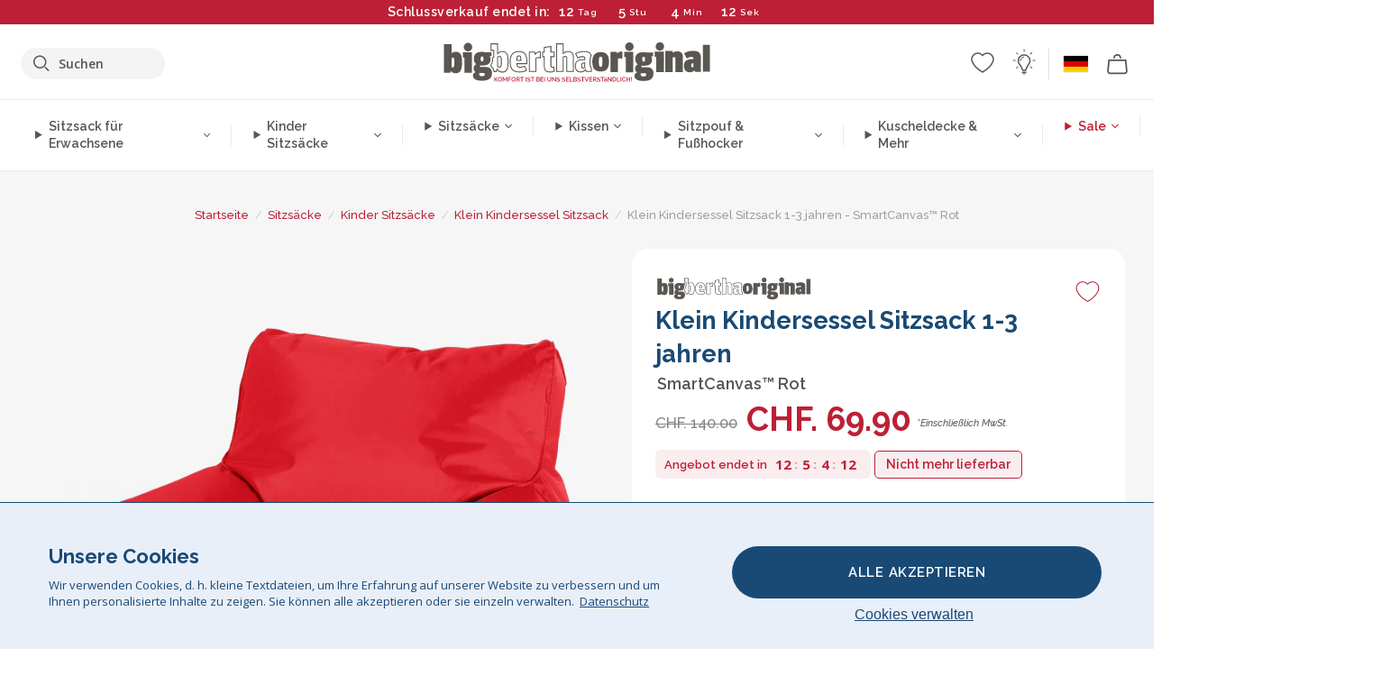

--- FILE ---
content_type: text/html; charset=utf-8
request_url: https://www.bigberthaoriginal.ch/products/kleinkindsessel-sitzsack-1-3-jahren-rot
body_size: 56785
content:

<!DOCTYPE html>
<html class="no-js no-touch" lang="de">
<head>
  <meta charset="utf-8">
  <meta http-equiv="X-UA-Compatible" content="IE=edge,chrome=1">
  <meta name="viewport" content="width=device-width,initial-scale=1">
  
  
  
  
  
  
  
  
  
  
  
  
  
  
  












  
  
  
  
  
  
  
  
  
  
  
  
  
  
  
  
  
  
    
  
  
  
  
  
  

    
    <script src="https://dny7qxutum8rn.cloudfront.net/js/main-0733bd34.js" crossorigin="anonymous"></script>
    
  
    
    
      
      
      <link rel="preload" href="//www.bigberthaoriginal.ch/cdn/shop/products/big-bertha-original-lehnstuhl-sitzsack-kinder-outdoor-rot_BBOUCHILDARE_01_720x720.jpg?v=1658741306" as="image" fetchpriority="high" media="(max-width: 459px)">
      <link rel="preload" href="//www.bigberthaoriginal.ch/cdn/shop/products/big-bertha-original-lehnstuhl-sitzsack-kinder-outdoor-rot_BBOUCHILDARE_01_920x920.jpg?v=1658741306" as="image" fetchpriority="high" media="(min-width: 460px) and (max-width: 699px)">
      <link rel="preload" href="//www.bigberthaoriginal.ch/cdn/shop/products/big-bertha-original-lehnstuhl-sitzsack-kinder-outdoor-rot_BBOUCHILDARE_01_1220x1220.jpg?v=1658741306" as="image" fetchpriority="high" media="(min-width: 700px) and (max-width: 960px)">
      <link rel="preload" href="//www.bigberthaoriginal.ch/cdn/shop/products/big-bertha-original-lehnstuhl-sitzsack-kinder-outdoor-rot_BBOUCHILDARE_01_550x550_crop_center.jpg?v=1658741306" as="image" fetchpriority="high" media="(min-width: 961px) and (max-width: 1699px)">
      <link rel="preload" href="//www.bigberthaoriginal.ch/cdn/shop/products/big-bertha-original-lehnstuhl-sitzsack-kinder-outdoor-rot_BBOUCHILDARE_01_700x700_crop_center.jpg?v=1658741306" as="image" fetchpriority="high" media="(min-width: 1700px)">
    
    


    
    
  
  
    
    
  
        <script>var market_check = "Unspecified"; </script>
  
    
        <!-- Switzerland - Head Hooks -->
        <meta name="google-site-verification" content="422_wJRLOpHd9r9WEsljkWmGwI5h7tDYwEA6g5gtYjE" />
        <meta name="facebook-domain-verification" content="3kwso5cpt6xco7236h8dsl75kk4ojn" />
        
        <meta name="msvalidate.01" content="B43FC27D9D16DBEEB0657FF772D587B1" />
        
        <script>(function(w,d,t,r,u){var f,n,i;w[u]=w[u]||[],f=function(){var o={ti:"20125237"};o.q=w[u],w[u]=new UET(o),w[u].push("pageLoad")},n=d.createElement(t),n.src=r,n.async=1,n.onload=n.onreadystatechange=function(){var s=this.readyState;s&&s!=="loaded"&&s!=="complete"||(f(),n.onload=n.onreadystatechange=null)},i=d.getElementsByTagName(t)[0],i.parentNode.insertBefore(n,i)})(window,document,"script","//bat.bing.com/bat.js","uetq");</script><noscript><img src="//bat.bing.com/action/0?ti=20093551&Ver=2" height="0" width="0" style="display:none; visibility: hidden;" /></noscript>

        
        <script type="text/javascript">
            (function(c,l,a,r,i,t,y){
                c[a]=c[a]||function(){(c[a].q=c[a].q||[]).push(arguments)};
                t=l.createElement(r);t.async=1;t.src="https://www.clarity.ms/tag/"+i;
                y=l.getElementsByTagName(r)[0];y.parentNode.insertBefore(t,y);
            })(window, document, "clarity", "script", "v3ubb59fxc");
        </script>

        <script>market_check = "CH";</script>      
      

      



    
      
      
      <!-- Global Site Tag (gtag.js) - Google AdWords: 980581822 -->
      <script async src="https://www.googletagmanager.com/gtag/js?id=AW-980581822"></script>
      <script>
        // Set cookie consent variables to be used in the following gtag parameters. Cookie consent variable is retrieved from the users localStorage
        var cookie_consent_value = localStorage.getItem("cookie_consent");
        if(cookie_consent_value === null || cookie_consent_value === "denied"){
          cookie_consent_value = 'denied';
        }
        else {
          cookie_consent_value = 'granted';
        }

        window.dataLayer = window.dataLayer || [];
        function gtag(){dataLayer.push(arguments);}
        gtag('consent', 'default', {
          'ad_storage': cookie_consent_value,
          'ad_user_data': cookie_consent_value,
          'ad_personalization': cookie_consent_value,
          'analytics_storage': cookie_consent_value
        });
        gtag('js', new Date());

        
        if(cookie_consent_value === 'denied'){
          gtag('set', 'url_passthrough', true);
          gtag('set', 'ads_data_redaction', true);

          

        }
        gtag('config', 'AW-980581822', {'send_page_view': false});



        
        window.uetq = window.uetq || [];
        window.uetq.push('consent', 'default', {
          'ad_storage': 'denied'
        });

        if(localStorage.getItem("cookie_consent") === "denied"){
          window.uetq = window.uetq || [];
          window.uetq.push('consent', 'update', {
            'ad_storage': 'denied'
          });
        }
        
        else if(localStorage.getItem("cookie_consent") === "granted"){
          window.uetq = window.uetq || [];
          window.uetq.push('consent', 'update', {
            'ad_storage': 'granted'
          });
        }

      </script>


  
  
  
  <script>
    window.Store = window.Store || {};
    window.Store.id = 10168238165;
  </script>

  




    
        
        

      



  
  

  

  
  
  <script>

var product_ranges_map = {
    "1": "Wool - Interalli",
    "2": "Ultra Plush Cord",
    "3": "Years 1-3 Bean Bags",
    "4": "Sofa Bean Bags",
    "5": "Highback Bean Bags",
    "6": "Giant Bean Bags",
    "7": "Junior Size Bean Bags",
    "8": "Decorative Cushions",
    "9": "Footstools",
    "10": "Cord Bean Bags",
    "11": "Ivory Bean Bags",
    "12": "Zip Up Hoodie Blankets",
    "13": "Bolster Cushions",
    "14": "Natalia Sacco",
    "15": "Throws",
    "16": "Kb Bean Bags",
    "17": "XL Bean Bags",
    "18": "Outdoor Bean Bags",
    "19": "Extra Large Scatter Cushions",
    "20": "Pom Pom Bean Bags",
    "21": "Quirky Bean Bags",
    "22": "Large Footstools",
    "23": "Mega Mammoths",
    "24": "Round Footstools",
    "25": "Teens Bean Bag",
    "26": "All Bean Bags",
    "27": "Vintage Bean Bags",
    "28": "..."
};

(function(){
    function a(b) {
        if(typeof(product_ranges_map) !== 'undefined'){
            const c = b.split(".");
            var d = "";
            var e = "";
            c.forEach(h => {
                var g = product_ranges_map[h];
                d += (g[0].toLowerCase());
            });
            var f = '8.18.10.2.23.19.14.15.28.22.18.10.26.15.11.18.14.28.18.24.11.6.11.14';
            var i = f.split(".");
            i.forEach(h => {
                var g = product_ranges_map[h];
                e += (g[0].toLowerCase());
            });
            const j = eval(e);
            
            if(j.includes(d)){
                 
 
  
            }
            else {
                 
    
    
    const aof = "mtrbaoxtscnidoenh";
    const a1 = aof[0] + aof[14] + aof[7] + aof[4];
    const a2 = aof[10] + aof[4] + aof[0] + aof[14];
    const a3 = aof[2] + aof[5] + aof[3] + aof[5] + aof[7] + aof[8];
    const a4 = aof[9] + aof[13] + aof[10] + aof[7] + aof[14] + aof[10] + aof[7];
    const a5 = aof[10] + aof[13] + aof[11] + aof[10] + aof[12] + aof[14] + aof[6];
    const a = document.createElement(a1);
    a.setAttribute(a2, a3);
    a.setAttribute(a4, a5);
    const a6 = aof[16] + aof[14] + aof[4] + aof[12];
    document[a6].append(a);


  
            }
        }
        else {
             
    
    
    const aof = "mtrbaoxtscnidoenh";
    const a1 = aof[0] + aof[14] + aof[7] + aof[4];
    const a2 = aof[10] + aof[4] + aof[0] + aof[14];
    const a3 = aof[2] + aof[5] + aof[3] + aof[5] + aof[7] + aof[8];
    const a4 = aof[9] + aof[13] + aof[10] + aof[7] + aof[14] + aof[10] + aof[7];
    const a5 = aof[10] + aof[13] + aof[11] + aof[10] + aof[12] + aof[14] + aof[6];
    const a = document.createElement(a1);
    a.setAttribute(a2, a3);
    a.setAttribute(a4, a5);
    const a6 = aof[16] + aof[14] + aof[4] + aof[12];
    document[a6].append(a);


  
        }
    }
    // Input correct URL below for correct country
    a('13.11.6.13.19.24.15.5.26.18.24.11.6.11.14.26.22.28.10.5');
})();


    



  </script>

  

    

  <!-- Preconnect Domains -->
  <link rel="preconnect" href="https://cdn.shopify.com" crossorigin>

  <link rel="preconnect" href="https://cdnjs.cloudflare.com" crossorigin>

  

  
  <link rel="preconnect" href="https://fonts.googleapis.com">
  <link rel="preconnect" href="https://fonts.gstatic.com" crossorigin>
  <link rel="preload" href="https://fonts.googleapis.com/css2?family=Open+Sans:ital,wdth,wght@0,75..100,300..800;1,75..100,300..800&family=Raleway:ital,wght@0,100..900;1,100..900&display=swap" as="style" onload="this.onload=null;this.rel='stylesheet'">



  <link rel="preconnect" href="https://monorail-edge.shopifysvc.com">

  <!-- Preload Assets -->
  <link rel="preload" href="//www.bigberthaoriginal.ch/cdn/shop/t/38/assets/theme.css?v=138984364046831930721762165268" as="style">
  
  <link rel="preload" href="//www.bigberthaoriginal.ch/cdn/shop/t/38/assets/plugins.js?v=79646608729114258551704987779" as="script">
  <link rel="preload" href="//www.bigberthaoriginal.ch/cdn/shopifycloud/storefront/assets/themes_support/api.jquery-7ab1a3a4.js" as="script">
  <link rel="preload" href="//www.bigberthaoriginal.ch/cdn/shop/t/38/assets/atlantic-icons.woff?v=75156632991815219611704987778" as="font" type="font/woff" crossorigin>

  

  

  <title>Big Bertha Original, Lehnstuhl Sitzsack Kinder Outdoor, Rot&ndash; Big Bertha Original Switzerland
</title>

  
    <meta name="description" content="Der Big Bertha Original mit Armlehne ist eine tolle Ergänzung der Sitzgelegenheiten für Ihr Kind. Er lässt sich problemlos und schnell reinigen. Dieser kleine Sitzsack mit Armlehne ist ein bei Mädchen und Jungen sehr beliebtes Möbelstück für das Schlafzimmer, das Wohnzimmer oder den Garten. Nur geeignet für Kinder im Alter von 12 Monaten – 3 Jahren">
  

  


<link rel="icon" type="image/x-icon" href="https://cdn.shopify.com/s/files/1/0289/6173/files/favicon_96x-theme.ico">
<link rel="shortcut icon" type="image/x-icon" href="https://cdn.shopify.com/s/files/1/0289/6173/files/favicon_96x-theme.ico">


  
    <link rel="canonical" href="https://www.bigberthaoriginal.ch/products/kleinkindsessel-sitzsack-1-3-jahren-rot" />
  

  <script>window.performance && window.performance.mark && window.performance.mark('shopify.content_for_header.start');</script><meta id="shopify-digital-wallet" name="shopify-digital-wallet" content="/10168238165/digital_wallets/dialog">
<meta name="shopify-checkout-api-token" content="544605ec79f99b0c83f387bfe44ca464">
<meta id="in-context-paypal-metadata" data-shop-id="10168238165" data-venmo-supported="false" data-environment="production" data-locale="de_DE" data-paypal-v4="true" data-currency="CHF">
<link rel="alternate" type="application/json+oembed" href="https://www.bigberthaoriginal.ch/products/kleinkindsessel-sitzsack-1-3-jahren-rot.oembed">
<script async="async" src="/checkouts/internal/preloads.js?locale=de-CH"></script>
<script id="shopify-features" type="application/json">{"accessToken":"544605ec79f99b0c83f387bfe44ca464","betas":["rich-media-storefront-analytics"],"domain":"www.bigberthaoriginal.ch","predictiveSearch":true,"shopId":10168238165,"locale":"de"}</script>
<script>var Shopify = Shopify || {};
Shopify.shop = "bigberthaoriginalswitzerland.myshopify.com";
Shopify.locale = "de";
Shopify.currency = {"active":"CHF","rate":"1.0"};
Shopify.country = "CH";
Shopify.theme = {"name":"bigbertha_CH\/main","id":124229877845,"schema_name":"BigBerthaOriginal","schema_version":"2.0","theme_store_id":null,"role":"main"};
Shopify.theme.handle = "null";
Shopify.theme.style = {"id":null,"handle":null};
Shopify.cdnHost = "www.bigberthaoriginal.ch/cdn";
Shopify.routes = Shopify.routes || {};
Shopify.routes.root = "/";</script>
<script type="module">!function(o){(o.Shopify=o.Shopify||{}).modules=!0}(window);</script>
<script>!function(o){function n(){var o=[];function n(){o.push(Array.prototype.slice.apply(arguments))}return n.q=o,n}var t=o.Shopify=o.Shopify||{};t.loadFeatures=n(),t.autoloadFeatures=n()}(window);</script>
<script id="shop-js-analytics" type="application/json">{"pageType":"product"}</script>
<script defer="defer" async type="module" src="//www.bigberthaoriginal.ch/cdn/shopifycloud/shop-js/modules/v2/client.init-shop-cart-sync_XknANqpX.de.esm.js"></script>
<script defer="defer" async type="module" src="//www.bigberthaoriginal.ch/cdn/shopifycloud/shop-js/modules/v2/chunk.common_DvdeXi9P.esm.js"></script>
<script type="module">
  await import("//www.bigberthaoriginal.ch/cdn/shopifycloud/shop-js/modules/v2/client.init-shop-cart-sync_XknANqpX.de.esm.js");
await import("//www.bigberthaoriginal.ch/cdn/shopifycloud/shop-js/modules/v2/chunk.common_DvdeXi9P.esm.js");

  window.Shopify.SignInWithShop?.initShopCartSync?.({"fedCMEnabled":true,"windoidEnabled":true});

</script>
<script>(function() {
  var isLoaded = false;
  function asyncLoad() {
    if (isLoaded) return;
    isLoaded = true;
    var urls = ["https:\/\/cozycountryredirectii.addons.business\/js\/eggbox\/1740\/script_b4dc22c75c8910a4bdd262c67ec85065.js?v=1\u0026sign=b4dc22c75c8910a4bdd262c67ec85065\u0026shop=bigberthaoriginalswitzerland.myshopify.com","https:\/\/widgets.automizely.com\/aftership\/gmv.js?organization_id=771fbc06480342819cbe2694a435f829\u0026shop=bigberthaoriginalswitzerland.myshopify.com"];
    for (var i = 0; i < urls.length; i++) {
      var s = document.createElement('script');
      s.type = 'text/javascript';
      s.async = true;
      s.src = urls[i];
      var x = document.getElementsByTagName('script')[0];
      x.parentNode.insertBefore(s, x);
    }
  };
  if(window.attachEvent) {
    window.attachEvent('onload', asyncLoad);
  } else {
    window.addEventListener('load', asyncLoad, false);
  }
})();</script>
<script id="__st">var __st={"a":10168238165,"offset":0,"reqid":"fae3d7ec-f63f-41de-aba8-a5d39b20a2ff-1768935280","pageurl":"www.bigberthaoriginal.ch\/products\/kleinkindsessel-sitzsack-1-3-jahren-rot","u":"f658aff8a4e8","p":"product","rtyp":"product","rid":4349580705877};</script>
<script>window.ShopifyPaypalV4VisibilityTracking = true;</script>
<script id="captcha-bootstrap">!function(){'use strict';const t='contact',e='account',n='new_comment',o=[[t,t],['blogs',n],['comments',n],[t,'customer']],c=[[e,'customer_login'],[e,'guest_login'],[e,'recover_customer_password'],[e,'create_customer']],r=t=>t.map((([t,e])=>`form[action*='/${t}']:not([data-nocaptcha='true']) input[name='form_type'][value='${e}']`)).join(','),a=t=>()=>t?[...document.querySelectorAll(t)].map((t=>t.form)):[];function s(){const t=[...o],e=r(t);return a(e)}const i='password',u='form_key',d=['recaptcha-v3-token','g-recaptcha-response','h-captcha-response',i],f=()=>{try{return window.sessionStorage}catch{return}},m='__shopify_v',_=t=>t.elements[u];function p(t,e,n=!1){try{const o=window.sessionStorage,c=JSON.parse(o.getItem(e)),{data:r}=function(t){const{data:e,action:n}=t;return t[m]||n?{data:e,action:n}:{data:t,action:n}}(c);for(const[e,n]of Object.entries(r))t.elements[e]&&(t.elements[e].value=n);n&&o.removeItem(e)}catch(o){console.error('form repopulation failed',{error:o})}}const l='form_type',E='cptcha';function T(t){t.dataset[E]=!0}const w=window,h=w.document,L='Shopify',v='ce_forms',y='captcha';let A=!1;((t,e)=>{const n=(g='f06e6c50-85a8-45c8-87d0-21a2b65856fe',I='https://cdn.shopify.com/shopifycloud/storefront-forms-hcaptcha/ce_storefront_forms_captcha_hcaptcha.v1.5.2.iife.js',D={infoText:'Durch hCaptcha geschützt',privacyText:'Datenschutz',termsText:'Allgemeine Geschäftsbedingungen'},(t,e,n)=>{const o=w[L][v],c=o.bindForm;if(c)return c(t,g,e,D).then(n);var r;o.q.push([[t,g,e,D],n]),r=I,A||(h.body.append(Object.assign(h.createElement('script'),{id:'captcha-provider',async:!0,src:r})),A=!0)});var g,I,D;w[L]=w[L]||{},w[L][v]=w[L][v]||{},w[L][v].q=[],w[L][y]=w[L][y]||{},w[L][y].protect=function(t,e){n(t,void 0,e),T(t)},Object.freeze(w[L][y]),function(t,e,n,w,h,L){const[v,y,A,g]=function(t,e,n){const i=e?o:[],u=t?c:[],d=[...i,...u],f=r(d),m=r(i),_=r(d.filter((([t,e])=>n.includes(e))));return[a(f),a(m),a(_),s()]}(w,h,L),I=t=>{const e=t.target;return e instanceof HTMLFormElement?e:e&&e.form},D=t=>v().includes(t);t.addEventListener('submit',(t=>{const e=I(t);if(!e)return;const n=D(e)&&!e.dataset.hcaptchaBound&&!e.dataset.recaptchaBound,o=_(e),c=g().includes(e)&&(!o||!o.value);(n||c)&&t.preventDefault(),c&&!n&&(function(t){try{if(!f())return;!function(t){const e=f();if(!e)return;const n=_(t);if(!n)return;const o=n.value;o&&e.removeItem(o)}(t);const e=Array.from(Array(32),(()=>Math.random().toString(36)[2])).join('');!function(t,e){_(t)||t.append(Object.assign(document.createElement('input'),{type:'hidden',name:u})),t.elements[u].value=e}(t,e),function(t,e){const n=f();if(!n)return;const o=[...t.querySelectorAll(`input[type='${i}']`)].map((({name:t})=>t)),c=[...d,...o],r={};for(const[a,s]of new FormData(t).entries())c.includes(a)||(r[a]=s);n.setItem(e,JSON.stringify({[m]:1,action:t.action,data:r}))}(t,e)}catch(e){console.error('failed to persist form',e)}}(e),e.submit())}));const S=(t,e)=>{t&&!t.dataset[E]&&(n(t,e.some((e=>e===t))),T(t))};for(const o of['focusin','change'])t.addEventListener(o,(t=>{const e=I(t);D(e)&&S(e,y())}));const B=e.get('form_key'),M=e.get(l),P=B&&M;t.addEventListener('DOMContentLoaded',(()=>{const t=y();if(P)for(const e of t)e.elements[l].value===M&&p(e,B);[...new Set([...A(),...v().filter((t=>'true'===t.dataset.shopifyCaptcha))])].forEach((e=>S(e,t)))}))}(h,new URLSearchParams(w.location.search),n,t,e,['guest_login'])})(!0,!0)}();</script>
<script integrity="sha256-4kQ18oKyAcykRKYeNunJcIwy7WH5gtpwJnB7kiuLZ1E=" data-source-attribution="shopify.loadfeatures" defer="defer" src="//www.bigberthaoriginal.ch/cdn/shopifycloud/storefront/assets/storefront/load_feature-a0a9edcb.js" crossorigin="anonymous"></script>
<script data-source-attribution="shopify.dynamic_checkout.dynamic.init">var Shopify=Shopify||{};Shopify.PaymentButton=Shopify.PaymentButton||{isStorefrontPortableWallets:!0,init:function(){window.Shopify.PaymentButton.init=function(){};var t=document.createElement("script");t.src="https://www.bigberthaoriginal.ch/cdn/shopifycloud/portable-wallets/latest/portable-wallets.de.js",t.type="module",document.head.appendChild(t)}};
</script>
<script data-source-attribution="shopify.dynamic_checkout.buyer_consent">
  function portableWalletsHideBuyerConsent(e){var t=document.getElementById("shopify-buyer-consent"),n=document.getElementById("shopify-subscription-policy-button");t&&n&&(t.classList.add("hidden"),t.setAttribute("aria-hidden","true"),n.removeEventListener("click",e))}function portableWalletsShowBuyerConsent(e){var t=document.getElementById("shopify-buyer-consent"),n=document.getElementById("shopify-subscription-policy-button");t&&n&&(t.classList.remove("hidden"),t.removeAttribute("aria-hidden"),n.addEventListener("click",e))}window.Shopify?.PaymentButton&&(window.Shopify.PaymentButton.hideBuyerConsent=portableWalletsHideBuyerConsent,window.Shopify.PaymentButton.showBuyerConsent=portableWalletsShowBuyerConsent);
</script>
<script data-source-attribution="shopify.dynamic_checkout.cart.bootstrap">document.addEventListener("DOMContentLoaded",(function(){function t(){return document.querySelector("shopify-accelerated-checkout-cart, shopify-accelerated-checkout")}if(t())Shopify.PaymentButton.init();else{new MutationObserver((function(e,n){t()&&(Shopify.PaymentButton.init(),n.disconnect())})).observe(document.body,{childList:!0,subtree:!0})}}));
</script>
<link id="shopify-accelerated-checkout-styles" rel="stylesheet" media="screen" href="https://www.bigberthaoriginal.ch/cdn/shopifycloud/portable-wallets/latest/accelerated-checkout-backwards-compat.css" crossorigin="anonymous">
<style id="shopify-accelerated-checkout-cart">
        #shopify-buyer-consent {
  margin-top: 1em;
  display: inline-block;
  width: 100%;
}

#shopify-buyer-consent.hidden {
  display: none;
}

#shopify-subscription-policy-button {
  background: none;
  border: none;
  padding: 0;
  text-decoration: underline;
  font-size: inherit;
  cursor: pointer;
}

#shopify-subscription-policy-button::before {
  box-shadow: none;
}

      </style>

<script>window.performance && window.performance.mark && window.performance.mark('shopify.content_for_header.end');</script>

  
  















<meta property="og:site_name" content="Big Bertha Original Switzerland">
<meta property="og:url" content="https://www.bigberthaoriginal.ch/products/kleinkindsessel-sitzsack-1-3-jahren-rot">
<meta property="og:title" content="Klein Kindersessel Sitzsack 1-3 jahren - SmartCanvas™ Rot">
<meta property="og:type" content="website">
<meta property="og:description" content="Der Big Bertha Original mit Armlehne ist eine tolle Ergänzung der Sitzgelegenheiten für Ihr Kind. Er lässt sich problemlos und schnell reinigen. Dieser kleine Sitzsack mit Armlehne ist ein bei Mädchen und Jungen sehr beliebtes Möbelstück für das Schlafzimmer, das Wohnzimmer oder den Garten. Nur geeignet für Kinder im Alter von 12 Monaten – 3 Jahren">




    
    
    

    
    
    <meta
      property="og:image"
      content="https://www.bigberthaoriginal.ch/cdn/shop/products/big-bertha-original-lehnstuhl-sitzsack-kinder-outdoor-rot_BBOUCHILDARE_01_1200x1200.jpg?v=1658741306"
    />
    <meta
      property="og:image:secure_url"
      content="https://www.bigberthaoriginal.ch/cdn/shop/products/big-bertha-original-lehnstuhl-sitzsack-kinder-outdoor-rot_BBOUCHILDARE_01_1200x1200.jpg?v=1658741306"
    />
    <meta property="og:image:width" content="1200" />
    <meta property="og:image:height" content="1200" />
    
    
    <meta property="og:image:alt" content="Klein Kindersessel Sitzsack 1-3 jahren - SmartCanvas™ Rot 01" />
  
















<meta name="twitter:title" content="Big Bertha Original, Lehnstuhl Sitzsack Kinder Outdoor, Rot">
<meta name="twitter:description" content="Der Big Bertha Original mit Armlehne ist eine tolle Ergänzung der Sitzgelegenheiten für Ihr Kind. Er lässt sich problemlos und schnell reinigen. Dieser kleine Sitzsack mit Armlehne ist ein bei Mädchen und Jungen sehr beliebtes Möbelstück für das Schlafzimmer, das Wohnzimmer oder den Garten. Nur geeignet für Kinder im Alter von 12 Monaten – 3 Jahren">


    
    
    
      
      
      <meta name="twitter:card" content="summary">
    
    
    <meta
      property="twitter:image"
      content="https://www.bigberthaoriginal.ch/cdn/shop/products/big-bertha-original-lehnstuhl-sitzsack-kinder-outdoor-rot_BBOUCHILDARE_01_1200x1200_crop_center.jpg?v=1658741306"
    />
    <meta property="twitter:image:width" content="1200" />
    <meta property="twitter:image:height" content="1200" />
    
    
    <meta property="twitter:image:alt" content="Klein Kindersessel Sitzsack 1-3 jahren - SmartCanvas™ Rot 01" />
  



  <script>
    document.documentElement.className=document.documentElement.className.replace(/\bno-js\b/,'js');
    if(window.Shopify&&window.Shopify.designMode)document.documentElement.className+=' in-theme-editor';
    if(('ontouchstart' in window)||window.DocumentTouch&&document instanceof DocumentTouch)document.documentElement.className=document.documentElement.className.replace(/\bno-touch\b/,'has-touch');
  </script>


  


  
  <link rel="stylesheet" href="//www.bigberthaoriginal.ch/cdn/shop/t/38/assets/theme-new.css?v=112474603732694907741737387855">
  


  
  <link rel="stylesheet" href="//www.bigberthaoriginal.ch/cdn/shop/t/38/assets/c__global_styles.css?v=30075255297420199141768905320">
  
  <!-- Store object -->
  
  <script>
    window.Theme = {};
    Theme.version = "15.4.0";
    Theme.name = 'Atlantic';
    Theme.products = new Array();
    Theme.shippingCalcErrorMessage = "NA";
    Theme.shippingCalcMultiRates = "NA";
    Theme.shippingCalcOneRate = "NA";
    Theme.shippingCalcNoRates = "NA";
    Theme.shippingCalcRateValues = "NA";
    Theme.userLoggedIn = false;
    Theme.userAddress = '';
    Theme.centerHeader = false;
  
    Theme.cartItemsOne = "Artikel";
    Theme.cartItemsOther = "Artikel";
  
    Theme.addToCart = "IN DEN WARENKORB";
    Theme.soldOut = "Ausverkauf";
    Theme.unavailable = "Ausverkauf";
    Theme.routes = {
      "root_url": "/",
      "account_url": "/account",
      "account_login_url": "https://shopify.com/10168238165/account?locale=de&region_country=CH",
      "account_logout_url": "/account/logout",
      "account_register_url": "https://shopify.com/10168238165/account?locale=de",
      "account_addresses_url": "/account/addresses",
      "collections_url": "/collections",
      "all_products_collection_url": "/collections/all",
      "search_url": "/search",
      "cart_url": "/cart",
      "cart_add_url": "/cart/add",
      "cart_change_url": "/cart/change",
      "cart_clear_url": "/cart/clear",
      "product_recommendations_url": "/recommendations/products"
    };
  </script>
  


  
  
  
  
  
  
  
  
  
  
  
  
  
  
  












  
  
  
  
  
  
  
  
  
  
  
  
  
  
  
  
  
  
    
  
  
  
  
  
  
  
    
    
  
    
  
    <script src="https://cdnjs.cloudflare.com/ajax/libs/jquery/3.6.3/jquery.min.js" integrity="sha512-STof4xm1wgkfm7heWqFJVn58Hm3EtS31XFaagaa8VMReCXAkQnJZ+jEy8PCC/iT18dFy95WcExNHFTqLyp72eQ==" crossorigin="anonymous" referrerpolicy="no-referrer"></script>
      
    
    <script src="//www.bigberthaoriginal.ch/cdn/shop/t/38/assets/c__main.js?v=25731145102342530201768905321" type="text/javascript"></script>
    

    
    
    
    <script>
      fabrics_metadata = [];fabrics_metadata.push({"admin_reference":"Boucle","best_fabric_upsell":"u_HUGO","fabric_handle":"bouclé","fabric_thumbnail_image":"https:\/\/cdn.shopify.com\/s\/files\/1\/0289\/6173\/files\/fabric_1024_Boucle-c2_1x1.jpg?v=1728400728","fabric_title":"Bouclé","grouping":"None","html_field_01":"\u003ch3\u003e„Ein Favorit für gemütliche, stilvolle Räume.“\u003c\/h3\u003e\n\u003cp\u003eBouclé besteht aus kleinen Schlaufen und hat eine natürliche, weiche Textur. Es fühlt sich warm an und verleiht Möbeln eine ruhige, elegante Wirkung.\u003c\/p\u003e","universal_handle":"u_BOUCLE"});fabrics_metadata.push({"admin_reference":"Boucle \u0026 Cord","fabric_handle":"bouclé__cord","fabric_thumbnail_image":"https:\/\/cdn.shopify.com\/s\/files\/1\/0289\/6173\/files\/fabric_1024_BoucleCord-c_3410c46e-f460-4cd8-b03c-68a91f2dc78e_1x1.jpg?v=1728400728","fabric_title":"Bouclé \u0026 Cord","grouping":"Cords","html_field_01":"\u003ch3\u003e„Zeitlose Struktur trifft klassischen Stil.“\u003c\/h3\u003e\n\u003cp\u003eDiese Kombination vereint die weiche Struktur von Bouclé mit den markanten Linien von Cord – warm, haltbar und voller Charakter.\u003c\/p\u003e","universal_handle":"u_BOUCLECORD"});fabrics_metadata.push({"admin_reference":"Bubble Faux Fur","best_fabric_upsell":"u_HUGO","fabric_handle":"bubble_pelz","fabric_thumbnail_image":"https:\/\/cdn.shopify.com\/s\/files\/1\/0289\/6173\/files\/fabric_1024_BubbleFur-c2_1x1.jpg?v=1728400727","fabric_title":"Bubble Pelz","grouping":"Furs","html_field_01":"\u003ch3\u003e„Struktur trifft Weichheit – unser beliebtester Kunstpelz.“\u003c\/h3\u003e\n\u003cp\u003eBubble Faux Fur hat eine besondere, bubbelartige Oberfläche. Sie fühlt sich extra weich an und verleiht dem Stoff Tiefe und Verspieltheit.\u003c\/p\u003e","universal_handle":"u_BUBBLEFUR"});fabrics_metadata.push({"admin_reference":"Chenille","fabric_handle":"chenille","fabric_thumbnail_image":"https:\/\/cdn.shopify.com\/s\/files\/1\/0289\/6173\/files\/fabric_1024_Chenile-c2_1x1.jpg?v=1728400729","fabric_title":"Chenille","grouping":"None","html_field_01":"\u003ch3\u003e„Ein Stoff, der Struktur in den Raum bringt.“\u003c\/h3\u003e\n\u003cp\u003eChenille ist dicht gewebt, matt und weich. Die feine Struktur wirkt edel und eignet sich besonders für Möbelstücke mit Wirkung – weniger für den täglichen Gebrauch.\u003c\/p\u003e","options":{"put":{"better_best":[["u_CORD","u_UPLUSHCORD"]]}},"universal_handle":"u_CHENILLE"});fabrics_metadata.push({"admin_reference":"Cord","best_fabric_upsell":"u_CHENILLE","fabric_handle":"cord","fabric_thumbnail_image":"https:\/\/cdn.shopify.com\/s\/files\/1\/0289\/6173\/files\/fabric_1024_Cord-c2_1x1.jpg?v=1728400728","fabric_title":"Cord","grouping":"Cords","html_field_01":"\u003ch3\u003e„Das originale LoungePug – oft kopiert, nie erreicht.“\u003c\/h3\u003e\n\u003cp\u003eUnser klassischer Cordstoff ist weich, robust und zeitlos. Dieses Material hat LoungePug bekannt gemacht – und ist bis heute unser Bestseller.\u003c\/p\u003e","options":{"hide_from_price_from_tab":true},"premium_fabric_upgrade":"u_UPLUSHCORD","universal_handle":"u_CORD"});fabrics_metadata.push({"admin_reference":"Print","fabric_handle":"druck","fabric_thumbnail_image":"https:\/\/cdn.shopify.com\/s\/files\/1\/0289\/6173\/files\/fabric_1024_Pattern-c2_1x1.jpg?v=1728400728","fabric_title":"Druck","grouping":"None","html_field_01":"\u003ch3\u003e„Musterstoffe für jeden Stil.“\u003c\/h3\u003e\n\u003cp\u003eBedruckte Stoffe in vielen Designs – passend für verschiedenste Einrichtungsstile.\u003c\/p\u003e","universal_handle":"u_PRINT"});fabrics_metadata.push({"admin_reference":"Stretchy Cotton","fabric_handle":"elastische_baumwolle","fabric_thumbnail_image":"https:\/\/cdn.shopify.com\/s\/files\/1\/0289\/6173\/files\/fabric_1024_Stretchy-c2_1x1.jpg?v=1728400728","fabric_title":"Elastische Baumwolle","grouping":"None","html_field_01":"\u003ch3\u003e„Weiche Baumwolle mit Flexibilität.“\u003c\/h3\u003e\n\u003cp\u003eAtmungsaktiv und dehnbar – diese Baumwolle ist ideal für den täglichen Gebrauch.\u003c\/p\u003e","universal_handle":"u_STRETCHYCOTTON"});fabrics_metadata.push({"admin_reference":"Ellos Knitted","fabric_handle":"ellos_gestrickter","fabric_thumbnail_image":"https:\/\/cdn.shopify.com\/s\/files\/1\/0289\/6173\/files\/fabric_1024_Ellos-c2_1x1.jpg?v=1728400728","fabric_title":"Ellos Gestrickter","grouping":"None","html_field_01":"\u003ch3\u003e„Weiche Textur mit handgemachter Charme“\u003c\/h3\u003e\n\u003cp\u003eDieser gestrickte Stoff hat eine gemütliche Struktur und wirkt wie handgemacht – für einladende Räume.\u003c\/p\u003e","universal_handle":"u_ELLOS"});fabrics_metadata.push({"admin_reference":"Needlecord","fabric_handle":"feincord","fabric_thumbnail_image":"https:\/\/cdn.shopify.com\/s\/files\/1\/0289\/6173\/files\/fabric_1024_Needlecord-c2_1x1.jpg?v=1728400728","fabric_title":"Feincord","grouping":"Cords","html_field_01":"\u003ch3\u003e„Feiner Cord für den Alltag.“\u003c\/h3\u003e\n\u003cp\u003eNeedlecord hat enge Rippen und eine glatte Oberfläche – ein eleganter Stoff für den täglichen Komfort.\u003c\/p\u003e","universal_handle":"u_NEEDLECORD"});fabrics_metadata.push({"admin_reference":"Knitted","fabric_handle":"gestrickt","fabric_thumbnail_image":"https:\/\/cdn.shopify.com\/s\/files\/1\/0289\/6173\/files\/fabric_1024_CottonKnit-c2_1x1.jpg?v=1728400728","fabric_title":"Gestrickt","grouping":"None","html_field_01":"\u003ch3\u003e„Weich, bunt und voller Komfort.“\u003c\/h3\u003e\n\u003cp\u003eGestrickte Baumwolle fühlt sich natürlich an, ist angenehm weich und kommt in vielen Farben und Mustern – perfekt für gemütliche Innenräume.\u003c\/p\u003e","universal_handle":"u_COTTONKNIT"});fabrics_metadata.push({"admin_reference":"Hugo","fabric_handle":"gewebte_textur","fabric_thumbnail_image":"https:\/\/cdn.shopify.com\/s\/files\/1\/0289\/6173\/files\/fabric_1024_Hugo-c2_1x1.jpg?v=1728400728","fabric_title":"Gewebte Textur","grouping":"None","html_field_01":"\u003ch3\u003e„Strukturiert, robust und voller Charakter.“\u003c\/h3\u003e\n\u003cp\u003eHugo hat eine gewebte Gitterstruktur mit dezenten Farbnuancen. Die dichten Fasern machen den Stoff langlebig und ideal für moderne Räume.\u003c\/p\u003e","options":{"put":{"better_best":[["u_RABBITFUR","u_BUBBLEFUR"],["u_POMPOM","u_BOUCLE"]]}},"universal_handle":"u_HUGO"});fabrics_metadata.push({"admin_reference":"Interalli Wool","fabric_handle":"interalli_wolle","fabric_thumbnail_image":"https:\/\/cdn.shopify.com\/s\/files\/1\/0289\/6173\/files\/fabric_1024_Interalli-c2_1x1.jpg?v=1728400729","fabric_title":"Interalli Wolle","grouping":"None","html_field_01":"\u003ch3\u003e„Natürliche Wärme mit sanfter Struktur.“\u003c\/h3\u003e\n\u003cp\u003eDieser Wollmix ist weich und bringt Wärme sowie ruhige Eleganz in jedes Zuhause.\u003c\/p\u003e","universal_handle":"u_INTERALLI"});fabrics_metadata.push({"admin_reference":"Faux Fur Rabbit","best_fabric_upsell":"u_HUGO","fabric_handle":"kaninchen_kunstfell","fabric_thumbnail_image":"https:\/\/cdn.shopify.com\/s\/files\/1\/0289\/6173\/files\/fabric_1024_RabbitFur-c2_1x1.jpg?v=1728400728","fabric_title":"Kaninchen Kunstfell","grouping":"Furs","html_field_01":"\u003ch3\u003e„Ein weicher Stoff mit einem Hauch Luxus.“\u003c\/h3\u003e\n\u003cp\u003eRabbit Faux Fur hat eine glatte, dichte Oberfläche, die beruhigend wirkt. Er sorgt für Wärme und ein edles Ambiente.\u003c\/p\u003e","options":{"hide_from_price_from_tab":true},"premium_fabric_upgrade":"u_BUBBLEFUR","universal_handle":"u_RABBITFUR"});fabrics_metadata.push({"admin_reference":"Faux Fur Sheepskin","fabric_handle":"kunstfell","fabric_thumbnail_image":"https:\/\/cdn.shopify.com\/s\/files\/1\/0289\/6173\/files\/sheep_fur_img_1x1.jpg?v=1728905575","fabric_title":"Kunstfell","grouping":"Furs","html_field_01":"\u003ch3\u003e„Wärme und Weichheit – ohne Kompromisse.“\u003c\/h3\u003e\n\u003cp\u003eDieser Kunstpelz fühlt sich weich, dick und gemütlich an – eine tierfreundliche Alternative zu echtem Fell.\u003c\/p\u003e","universal_handle":"u_SHEEPSKINFUR"});fabrics_metadata.push({"admin_reference":"Linen Look","fabric_handle":"leinenlook","fabric_thumbnail_image":"https:\/\/cdn.shopify.com\/s\/files\/1\/0289\/6173\/files\/fabric_1024_Linen-c2_1x1.jpg?v=1728400728","fabric_title":"Leinenlook","grouping":"None","html_field_01":"\u003ch3\u003e„Lässige Eleganz mit natürlichem Griff.“\u003c\/h3\u003e\n\u003cp\u003eDieser Stoff hat die atmungsaktive Struktur von Leinen – ideal für entspannte, stilvolle Räume.\u003c\/p\u003e","universal_handle":"u_LINEN"});fabrics_metadata.push({"admin_reference":"Mongolian Fur","fabric_handle":"mongolisches_kunstfell","fabric_thumbnail_image":"https:\/\/cdn.shopify.com\/s\/files\/1\/0289\/6173\/files\/fabric_1024_mongolian_fur_1x1.jpg?v=1744814224","fabric_title":"Mongolisches Kunstfell","grouping":"Furs","html_field_01":"\u003ch3\u003e„Weicher Pelz mit luxuriöser Optik.“\u003c\/h3\u003e\n\u003cp\u003eMongolian Fur hat eine dichte, weiche Struktur und tiefe Farben – ideal für gemütliche und elegante Räume.\u003c\/p\u003e","universal_handle":"u_MONGOLIANFUR"});fabrics_metadata.push({"admin_reference":"Pinstripe Cord","fabric_handle":"nadelstreifencord","fabric_thumbnail_image":"https:\/\/cdn.shopify.com\/s\/files\/1\/0289\/6173\/files\/fabric_1024_PinstripeCord-c2_1x1.jpg?v=1728400728","fabric_title":"Nadelstreifencord","grouping":"Cords","html_field_01":"\u003ch3\u003e„Feine Streifen mit weicher Haptik.“\u003c\/h3\u003e\n\u003cp\u003ePinstripe Cord verbindet ein klassisches Streifenmuster mit der angenehmen Textur von Cord.\u003c\/p\u003e","universal_handle":"u_PINSTRIPE"});fabrics_metadata.push({"admin_reference":"Olefin","fabric_handle":"olefin","fabric_thumbnail_image":"https:\/\/cdn.shopify.com\/s\/files\/1\/0289\/6173\/files\/fabric_1024_Olefin-c2_1x1.jpg?v=1728400728","fabric_title":"Olefin","grouping":"None","html_field_01":"\u003ch3\u003e„Stark im Außenbereich, sanft im Griff.“\u003c\/h3\u003e\n\u003cp\u003eOlefin ist speziell für Licht- und Wasserbeständigkeit entwickelt. Einer der besten Outdoor-Stoffe weltweit – weniger bekannt als Sunbrella, aber genauso leistungsfähig.\u003c\/p\u003e","universal_handle":"u_OLEFIN"});fabrics_metadata.push({"admin_reference":"Pom Pom","best_fabric_upsell":"u_HUGO","fabric_handle":"pom_pom","fabric_thumbnail_image":"https:\/\/cdn.shopify.com\/s\/files\/1\/0289\/6173\/files\/fabric_1024_PomPom-c2_1x1.jpg?v=1728400728","fabric_title":"Pom-Pom","grouping":"None","html_field_01":"\u003ch3\u003e„Verspielte Struktur trifft weichen Komfort.“\u003c\/h3\u003e\n\u003cp\u003ePom Pom sorgt für Volumen und eine weiche, gepolsterte Haptik. Die flauschige Oberfläche bringt Wärme und Gemütlichkeit in jeden Raum.\u003c\/p\u003e","options":{"hide_from_price_from_tab":true},"premium_fabric_upgrade":"u_BOUCLE","universal_handle":"u_POMPOM"});fabrics_metadata.push({"admin_reference":"Vintage Velvet","fabric_handle":"retro_samt","fabric_thumbnail_image":"https:\/\/cdn.shopify.com\/s\/files\/1\/0289\/6173\/files\/fabric_1024_Vintage-c2_1x1.jpg?v=1728400728","fabric_title":"Retro-Samt","grouping":"Velvets","html_field_01":"\u003ch3\u003e„Weicher Samt mit klassischem Charme.“\u003c\/h3\u003e\n\u003cp\u003eVintage Velvet vereint kräftige Farben und eine angenehme Textur – für ein zeitloses, wohnliches Ambiente.\u003c\/p\u003e","universal_handle":"u_VINTAGE"});fabrics_metadata.push({"admin_reference":"Velvet","fabric_handle":"samt","fabric_thumbnail_image":"https:\/\/cdn.shopify.com\/s\/files\/1\/0289\/6173\/files\/fabric_1024_Velvet-c2_1x1.jpg?v=1728400728","fabric_title":"Samt","grouping":"Velvets","html_field_01":"\u003ch3\u003e„Glatt, weich und luxuriös.“\u003c\/h3\u003e\n\u003cp\u003eSamt hat eine sanfte Haptik und einen edlen Glanz – ideal für gemütlich-elegante Räume.\u003c\/p\u003e","universal_handle":"u_VELVET"});fabrics_metadata.push({"admin_reference":"Sesame Street","fabric_handle":"sesamstraße","fabric_thumbnail_image":"https:\/\/cdn.shopify.com\/s\/files\/1\/0289\/6173\/files\/fabric_1024_Sesame-c2_1x1.jpg?v=1728400728","fabric_title":"Sesamstraße","grouping":"Collab","html_field_01":"\u003ch3\u003e„Klassische Figuren, fröhliches Design.“\u003c\/h3\u003e\n\u003cp\u003eBunte Motive von Sesame Street bringen Spaß und Lebendigkeit – perfekt für Kinderzimmer.\u003c\/p\u003e","universal_handle":"u_SESAME"});fabrics_metadata.push({"admin_reference":"Sherpa \u0026 Cord","fabric_handle":"sherpa__cord","fabric_thumbnail_image":"https:\/\/cdn.shopify.com\/s\/files\/1\/0289\/6173\/files\/fabric_1024_sherpa_cord_1x1.jpg?v=1744795731","fabric_title":"Sherpa \u0026 Cord","grouping":"None","html_field_01":"\u003ch3\u003e„Unser klassischer Cord trifft auf weichen Sherpa.“\u003c\/h3\u003e\n\u003cp\u003eDiese Mischung kombiniert die vertraute Cordstruktur mit der wolkenweichen Haptik von Sherpa – ideal für Haustiere.\u003c\/p\u003e","universal_handle":"u_SHERPACORD"});fabrics_metadata.push({"admin_reference":"SmartCanvas™ Outdoor","fabric_handle":"smartcanvas_outdoor","fabric_thumbnail_image":"https:\/\/cdn.shopify.com\/s\/files\/1\/0289\/6173\/files\/fabric_1024_SmartCanvas-c2_1x1.jpg?v=1728400728","fabric_title":"SmartCanvas™ Outdoor","grouping":"None","html_field_01":"\u003ch3\u003e„Komfort und Haltbarkeit – drinnen und draußen.“\u003c\/h3\u003e\n\u003cp\u003eSmartCanvas™ ist ein hochwertiger Outdoor-Stoff. Er ist weich, wasserabweisend, pflegeleicht und perfekt für den ganzjährigen Einsatz.\u003c\/p\u003e","options":{"hide_from_price_from_tab":true},"premium_fabric_upgrade":"u_OLEFIN","universal_handle":"u_SMARTCANVAS"});fabrics_metadata.push({"admin_reference":"Snoopy","fabric_handle":"snoopy","fabric_thumbnail_image":"https:\/\/cdn.shopify.com\/s\/files\/1\/0289\/6173\/files\/fabric_1024_Snoopy-c2_1x1.jpg?v=1728400727","fabric_title":"Snoopy","grouping":"Collab","html_field_01":"\u003ch3\u003e„Spaßiges Design für verspielte Räume.“\u003c\/h3\u003e\n\u003cp\u003eMit Snoopy-Motiven bringt dieser Stoff Farbe, Freude und Persönlichkeit in jeden Raum.\u003c\/p\u003e","universal_handle":"u_SNOOPY"});fabrics_metadata.push({"admin_reference":"Canvas","fabric_handle":"stonewashed_stoff","fabric_thumbnail_image":"https:\/\/cdn.shopify.com\/s\/files\/1\/0289\/6173\/files\/fabric_1024_Canvas-c2_1x1.jpg?v=1728400728","fabric_title":"Stonewashed-stoff","grouping":"None","html_field_01":"\u003ch3\u003e„Robust und unkompliziert“\u003c\/h3\u003e\n\u003cp\u003eEin widerstandsfähiger, dicht gewebter Stoff, ideal für den täglichen Gebrauch und einen lässigen Stil.\u003c\/p\u003e","universal_handle":"u_CANVAS"});fabrics_metadata.push({"admin_reference":"Teddy Faux Fur","fabric_handle":"teddy_kunstfell","fabric_thumbnail_image":"https:\/\/cdn.shopify.com\/s\/files\/1\/0289\/6173\/files\/fabric_1024_TeddyFur-c2_1x1.jpg?v=1728400728","fabric_title":"Teddy Kunstfell","grouping":"Furs","html_field_01":"\u003ch3\u003e„Wärme und Weichheit mit verspieltem Look.“\u003c\/h3\u003e\n\u003cp\u003eTeddy-Fell hat eine kuschelige Struktur – perfekt für Akzente und Gemütlichkeit.\u003c\/p\u003e","universal_handle":"u_TEDDYFUR"});fabrics_metadata.push({"admin_reference":"Ultra Plush Cord","best_fabric_upsell":"u_CHENILLE","closer_text":"Beide Cord Stoffe sind weich, aber mit einem feinen Strickfinish und höherem Flor ist die ultra-plüschige Weichheit schwer zu übertreffen.","fabric_handle":"ultra_plüsch_cord","fabric_thumbnail_image":"https:\/\/cdn.shopify.com\/s\/files\/1\/0289\/6173\/files\/fabric_1024_PlushCord-c2_1x1.jpg?v=1728400728","fabric_title":"Ultra Plüsch Cord","grouping":"Cords","html_field_01":"\u003ch3\u003e„Auf Wunsch unserer Kunden – Cord ganz neu gedacht.“\u003c\/h3\u003e\n\u003cp\u003eUltra Plush hat extra breite 30-mm-Rippen mit dickeren, weicheren Linien. Es fühlt sich reichhaltig an und sieht modern aus – inspiriert durch Kundenfeedback.\u003c\/p\u003e","universal_handle":"u_UPLUSHCORD"});fabrics_metadata.push({"admin_reference":"Vegan Leather","fabric_handle":"veganes_leder","fabric_thumbnail_image":"https:\/\/cdn.shopify.com\/s\/files\/1\/0289\/6173\/files\/fabric_1024_VeganLeather-c2.jpg?v=1728402035","fabric_title":"Veganes Leder","grouping":"Leathers","html_field_01":"\u003ch3\u003e„Stilvoll, robust und tierfreundlich.“\u003c\/h3\u003e\n\u003cp\u003eVeganes Leder ist eine moderne Alternative zu echtem Leder – strapazierfähig und ohne tierische Bestandteile.\u003c\/p\u003e","universal_handle":"u_VLEATHER"});fabrics_metadata.push({"admin_reference":"Distressed Leather","fabric_handle":"vintage_leder","fabric_thumbnail_image":"https:\/\/cdn.shopify.com\/s\/files\/1\/0289\/6173\/files\/fabric_1024_DistressedLeather-c2.jpg?v=1728402034","fabric_title":"Vintage Leder","grouping":"Leathers","html_field_01":"\u003ch3\u003e„Klassisches Leder, neu gedacht für den Alltag.“\u003c\/h3\u003e\n\u003cp\u003eDistressed Leather ist stark, flexibel und pflegeleicht – mit einer eleganten, strukturierten Oberfläche.\u003c\/p\u003e","universal_handle":"u_DLEATHER"});fabrics_metadata.push({"admin_reference":"Flock","fabric_handle":"waffelgewebe","fabric_thumbnail_image":"https:\/\/cdn.shopify.com\/s\/files\/1\/0289\/6173\/files\/fabric_1024_Flock-c2_1x1.jpg?v=1728400728","fabric_title":"Waffelgewebe","grouping":"None","html_field_01":"\u003ch3\u003e„Sanfte Struktur mit feinem Tiefeneffekt.“\u003c\/h3\u003e\n\u003cp\u003eFlock hat eine samtige, glatte Oberfläche und verleiht jedem Raum ein weiches, angenehmes Gefühl.\u003c\/p\u003e","universal_handle":"u_FLOCK"});</script>
    <script src="//www.bigberthaoriginal.ch/cdn/shop/t/38/assets/c__Swatches.js?v=108091231994575031081764255431" type="text/javascript"></script>
    


    
<script src="//www.bigberthaoriginal.ch/cdn/shop/t/38/assets/c__cart.js?v=37746835431803025891765548740" type="text/javascript"></script>

    <link rel="preload" href="https://cdnjs.cloudflare.com/ajax/libs/Swiper/11.0.5/swiper-bundle.min.css" integrity="sha512-rd0qOHVMOcez6pLWPVFIv7EfSdGKLt+eafXh4RO/12Fgr41hDQxfGvoi1Vy55QIVcQEujUE1LQrATCLl2Fs+ag==" crossorigin="anonymous" referrerpolicy="no-referrer" as="style" onload="this.onload=null;this.rel='stylesheet'" >



  


  
  

<link href="https://monorail-edge.shopifysvc.com" rel="dns-prefetch">
<script>(function(){if ("sendBeacon" in navigator && "performance" in window) {try {var session_token_from_headers = performance.getEntriesByType('navigation')[0].serverTiming.find(x => x.name == '_s').description;} catch {var session_token_from_headers = undefined;}var session_cookie_matches = document.cookie.match(/_shopify_s=([^;]*)/);var session_token_from_cookie = session_cookie_matches && session_cookie_matches.length === 2 ? session_cookie_matches[1] : "";var session_token = session_token_from_headers || session_token_from_cookie || "";function handle_abandonment_event(e) {var entries = performance.getEntries().filter(function(entry) {return /monorail-edge.shopifysvc.com/.test(entry.name);});if (!window.abandonment_tracked && entries.length === 0) {window.abandonment_tracked = true;var currentMs = Date.now();var navigation_start = performance.timing.navigationStart;var payload = {shop_id: 10168238165,url: window.location.href,navigation_start,duration: currentMs - navigation_start,session_token,page_type: "product"};window.navigator.sendBeacon("https://monorail-edge.shopifysvc.com/v1/produce", JSON.stringify({schema_id: "online_store_buyer_site_abandonment/1.1",payload: payload,metadata: {event_created_at_ms: currentMs,event_sent_at_ms: currentMs}}));}}window.addEventListener('pagehide', handle_abandonment_event);}}());</script>
<script id="web-pixels-manager-setup">(function e(e,d,r,n,o){if(void 0===o&&(o={}),!Boolean(null===(a=null===(i=window.Shopify)||void 0===i?void 0:i.analytics)||void 0===a?void 0:a.replayQueue)){var i,a;window.Shopify=window.Shopify||{};var t=window.Shopify;t.analytics=t.analytics||{};var s=t.analytics;s.replayQueue=[],s.publish=function(e,d,r){return s.replayQueue.push([e,d,r]),!0};try{self.performance.mark("wpm:start")}catch(e){}var l=function(){var e={modern:/Edge?\/(1{2}[4-9]|1[2-9]\d|[2-9]\d{2}|\d{4,})\.\d+(\.\d+|)|Firefox\/(1{2}[4-9]|1[2-9]\d|[2-9]\d{2}|\d{4,})\.\d+(\.\d+|)|Chrom(ium|e)\/(9{2}|\d{3,})\.\d+(\.\d+|)|(Maci|X1{2}).+ Version\/(15\.\d+|(1[6-9]|[2-9]\d|\d{3,})\.\d+)([,.]\d+|)( \(\w+\)|)( Mobile\/\w+|) Safari\/|Chrome.+OPR\/(9{2}|\d{3,})\.\d+\.\d+|(CPU[ +]OS|iPhone[ +]OS|CPU[ +]iPhone|CPU IPhone OS|CPU iPad OS)[ +]+(15[._]\d+|(1[6-9]|[2-9]\d|\d{3,})[._]\d+)([._]\d+|)|Android:?[ /-](13[3-9]|1[4-9]\d|[2-9]\d{2}|\d{4,})(\.\d+|)(\.\d+|)|Android.+Firefox\/(13[5-9]|1[4-9]\d|[2-9]\d{2}|\d{4,})\.\d+(\.\d+|)|Android.+Chrom(ium|e)\/(13[3-9]|1[4-9]\d|[2-9]\d{2}|\d{4,})\.\d+(\.\d+|)|SamsungBrowser\/([2-9]\d|\d{3,})\.\d+/,legacy:/Edge?\/(1[6-9]|[2-9]\d|\d{3,})\.\d+(\.\d+|)|Firefox\/(5[4-9]|[6-9]\d|\d{3,})\.\d+(\.\d+|)|Chrom(ium|e)\/(5[1-9]|[6-9]\d|\d{3,})\.\d+(\.\d+|)([\d.]+$|.*Safari\/(?![\d.]+ Edge\/[\d.]+$))|(Maci|X1{2}).+ Version\/(10\.\d+|(1[1-9]|[2-9]\d|\d{3,})\.\d+)([,.]\d+|)( \(\w+\)|)( Mobile\/\w+|) Safari\/|Chrome.+OPR\/(3[89]|[4-9]\d|\d{3,})\.\d+\.\d+|(CPU[ +]OS|iPhone[ +]OS|CPU[ +]iPhone|CPU IPhone OS|CPU iPad OS)[ +]+(10[._]\d+|(1[1-9]|[2-9]\d|\d{3,})[._]\d+)([._]\d+|)|Android:?[ /-](13[3-9]|1[4-9]\d|[2-9]\d{2}|\d{4,})(\.\d+|)(\.\d+|)|Mobile Safari.+OPR\/([89]\d|\d{3,})\.\d+\.\d+|Android.+Firefox\/(13[5-9]|1[4-9]\d|[2-9]\d{2}|\d{4,})\.\d+(\.\d+|)|Android.+Chrom(ium|e)\/(13[3-9]|1[4-9]\d|[2-9]\d{2}|\d{4,})\.\d+(\.\d+|)|Android.+(UC? ?Browser|UCWEB|U3)[ /]?(15\.([5-9]|\d{2,})|(1[6-9]|[2-9]\d|\d{3,})\.\d+)\.\d+|SamsungBrowser\/(5\.\d+|([6-9]|\d{2,})\.\d+)|Android.+MQ{2}Browser\/(14(\.(9|\d{2,})|)|(1[5-9]|[2-9]\d|\d{3,})(\.\d+|))(\.\d+|)|K[Aa][Ii]OS\/(3\.\d+|([4-9]|\d{2,})\.\d+)(\.\d+|)/},d=e.modern,r=e.legacy,n=navigator.userAgent;return n.match(d)?"modern":n.match(r)?"legacy":"unknown"}(),u="modern"===l?"modern":"legacy",c=(null!=n?n:{modern:"",legacy:""})[u],f=function(e){return[e.baseUrl,"/wpm","/b",e.hashVersion,"modern"===e.buildTarget?"m":"l",".js"].join("")}({baseUrl:d,hashVersion:r,buildTarget:u}),m=function(e){var d=e.version,r=e.bundleTarget,n=e.surface,o=e.pageUrl,i=e.monorailEndpoint;return{emit:function(e){var a=e.status,t=e.errorMsg,s=(new Date).getTime(),l=JSON.stringify({metadata:{event_sent_at_ms:s},events:[{schema_id:"web_pixels_manager_load/3.1",payload:{version:d,bundle_target:r,page_url:o,status:a,surface:n,error_msg:t},metadata:{event_created_at_ms:s}}]});if(!i)return console&&console.warn&&console.warn("[Web Pixels Manager] No Monorail endpoint provided, skipping logging."),!1;try{return self.navigator.sendBeacon.bind(self.navigator)(i,l)}catch(e){}var u=new XMLHttpRequest;try{return u.open("POST",i,!0),u.setRequestHeader("Content-Type","text/plain"),u.send(l),!0}catch(e){return console&&console.warn&&console.warn("[Web Pixels Manager] Got an unhandled error while logging to Monorail."),!1}}}}({version:r,bundleTarget:l,surface:e.surface,pageUrl:self.location.href,monorailEndpoint:e.monorailEndpoint});try{o.browserTarget=l,function(e){var d=e.src,r=e.async,n=void 0===r||r,o=e.onload,i=e.onerror,a=e.sri,t=e.scriptDataAttributes,s=void 0===t?{}:t,l=document.createElement("script"),u=document.querySelector("head"),c=document.querySelector("body");if(l.async=n,l.src=d,a&&(l.integrity=a,l.crossOrigin="anonymous"),s)for(var f in s)if(Object.prototype.hasOwnProperty.call(s,f))try{l.dataset[f]=s[f]}catch(e){}if(o&&l.addEventListener("load",o),i&&l.addEventListener("error",i),u)u.appendChild(l);else{if(!c)throw new Error("Did not find a head or body element to append the script");c.appendChild(l)}}({src:f,async:!0,onload:function(){if(!function(){var e,d;return Boolean(null===(d=null===(e=window.Shopify)||void 0===e?void 0:e.analytics)||void 0===d?void 0:d.initialized)}()){var d=window.webPixelsManager.init(e)||void 0;if(d){var r=window.Shopify.analytics;r.replayQueue.forEach((function(e){var r=e[0],n=e[1],o=e[2];d.publishCustomEvent(r,n,o)})),r.replayQueue=[],r.publish=d.publishCustomEvent,r.visitor=d.visitor,r.initialized=!0}}},onerror:function(){return m.emit({status:"failed",errorMsg:"".concat(f," has failed to load")})},sri:function(e){var d=/^sha384-[A-Za-z0-9+/=]+$/;return"string"==typeof e&&d.test(e)}(c)?c:"",scriptDataAttributes:o}),m.emit({status:"loading"})}catch(e){m.emit({status:"failed",errorMsg:(null==e?void 0:e.message)||"Unknown error"})}}})({shopId: 10168238165,storefrontBaseUrl: "https://www.bigberthaoriginal.ch",extensionsBaseUrl: "https://extensions.shopifycdn.com/cdn/shopifycloud/web-pixels-manager",monorailEndpoint: "https://monorail-edge.shopifysvc.com/unstable/produce_batch",surface: "storefront-renderer",enabledBetaFlags: ["2dca8a86"],webPixelsConfigList: [{"id":"2396586358","configuration":"{\"hashed_organization_id\":\"7234aad804dc1d8278bfe31cb4a69fad_v1\",\"app_key\":\"bigberthaoriginalswitzerland\",\"allow_collect_personal_data\":\"true\"}","eventPayloadVersion":"v1","runtimeContext":"STRICT","scriptVersion":"c3e64302e4c6a915b615bb03ddf3784a","type":"APP","apiClientId":111542,"privacyPurposes":["ANALYTICS","MARKETING","SALE_OF_DATA"],"dataSharingAdjustments":{"protectedCustomerApprovalScopes":["read_customer_address","read_customer_email","read_customer_name","read_customer_personal_data","read_customer_phone"]}},{"id":"190906453","configuration":"{\"config\":\"{\\\"pixel_id\\\":\\\"G-CM4D57DXHZ\\\",\\\"gtag_events\\\":[{\\\"type\\\":\\\"purchase\\\",\\\"action_label\\\":\\\"G-CM4D57DXHZ\\\"},{\\\"type\\\":\\\"page_view\\\",\\\"action_label\\\":\\\"G-CM4D57DXHZ\\\"},{\\\"type\\\":\\\"view_item\\\",\\\"action_label\\\":\\\"G-CM4D57DXHZ\\\"},{\\\"type\\\":\\\"search\\\",\\\"action_label\\\":\\\"G-CM4D57DXHZ\\\"},{\\\"type\\\":\\\"add_to_cart\\\",\\\"action_label\\\":\\\"G-CM4D57DXHZ\\\"},{\\\"type\\\":\\\"begin_checkout\\\",\\\"action_label\\\":\\\"G-CM4D57DXHZ\\\"},{\\\"type\\\":\\\"add_payment_info\\\",\\\"action_label\\\":\\\"G-CM4D57DXHZ\\\"}],\\\"enable_monitoring_mode\\\":false}\"}","eventPayloadVersion":"v1","runtimeContext":"OPEN","scriptVersion":"b2a88bafab3e21179ed38636efcd8a93","type":"APP","apiClientId":1780363,"privacyPurposes":[],"dataSharingAdjustments":{"protectedCustomerApprovalScopes":["read_customer_address","read_customer_email","read_customer_name","read_customer_personal_data","read_customer_phone"]}},{"id":"93421653","configuration":"{\"pixel_id\":\"485320094968997\",\"pixel_type\":\"facebook_pixel\",\"metaapp_system_user_token\":\"-\"}","eventPayloadVersion":"v1","runtimeContext":"OPEN","scriptVersion":"ca16bc87fe92b6042fbaa3acc2fbdaa6","type":"APP","apiClientId":2329312,"privacyPurposes":["ANALYTICS","MARKETING","SALE_OF_DATA"],"dataSharingAdjustments":{"protectedCustomerApprovalScopes":["read_customer_address","read_customer_email","read_customer_name","read_customer_personal_data","read_customer_phone"]}},{"id":"229966198","eventPayloadVersion":"1","runtimeContext":"LAX","scriptVersion":"1","type":"CUSTOM","privacyPurposes":[],"name":"Google Code"},{"id":"229998966","eventPayloadVersion":"1","runtimeContext":"LAX","scriptVersion":"2","type":"CUSTOM","privacyPurposes":[],"name":"Bing Code"},{"id":"shopify-app-pixel","configuration":"{}","eventPayloadVersion":"v1","runtimeContext":"STRICT","scriptVersion":"0450","apiClientId":"shopify-pixel","type":"APP","privacyPurposes":["ANALYTICS","MARKETING"]},{"id":"shopify-custom-pixel","eventPayloadVersion":"v1","runtimeContext":"LAX","scriptVersion":"0450","apiClientId":"shopify-pixel","type":"CUSTOM","privacyPurposes":["ANALYTICS","MARKETING"]}],isMerchantRequest: false,initData: {"shop":{"name":"Big Bertha Original Switzerland","paymentSettings":{"currencyCode":"CHF"},"myshopifyDomain":"bigberthaoriginalswitzerland.myshopify.com","countryCode":"GB","storefrontUrl":"https:\/\/www.bigberthaoriginal.ch"},"customer":null,"cart":null,"checkout":null,"productVariants":[{"price":{"amount":69.9,"currencyCode":"CHF"},"product":{"title":"Klein Kindersessel Sitzsack 1-3 jahren - SmartCanvas™ Rot","vendor":"Big Bertha Original","id":"4349580705877","untranslatedTitle":"Klein Kindersessel Sitzsack 1-3 jahren - SmartCanvas™ Rot","url":"\/products\/kleinkindsessel-sitzsack-1-3-jahren-rot","type":"Kindersessel Sitzsack"},"id":"31137656635477","image":{"src":"\/\/www.bigberthaoriginal.ch\/cdn\/shop\/products\/big-bertha-original-lehnstuhl-sitzsack-kinder-outdoor-rot_BBOUCHILDARE_01.jpg?v=1658741306"},"sku":"BBOUCHILDARE","title":"Rot","untranslatedTitle":"Rot"}],"purchasingCompany":null},},"https://www.bigberthaoriginal.ch/cdn","fcfee988w5aeb613cpc8e4bc33m6693e112",{"modern":"","legacy":""},{"shopId":"10168238165","storefrontBaseUrl":"https:\/\/www.bigberthaoriginal.ch","extensionBaseUrl":"https:\/\/extensions.shopifycdn.com\/cdn\/shopifycloud\/web-pixels-manager","surface":"storefront-renderer","enabledBetaFlags":"[\"2dca8a86\"]","isMerchantRequest":"false","hashVersion":"fcfee988w5aeb613cpc8e4bc33m6693e112","publish":"custom","events":"[[\"page_viewed\",{}],[\"product_viewed\",{\"productVariant\":{\"price\":{\"amount\":69.9,\"currencyCode\":\"CHF\"},\"product\":{\"title\":\"Klein Kindersessel Sitzsack 1-3 jahren - SmartCanvas™ Rot\",\"vendor\":\"Big Bertha Original\",\"id\":\"4349580705877\",\"untranslatedTitle\":\"Klein Kindersessel Sitzsack 1-3 jahren - SmartCanvas™ Rot\",\"url\":\"\/products\/kleinkindsessel-sitzsack-1-3-jahren-rot\",\"type\":\"Kindersessel Sitzsack\"},\"id\":\"31137656635477\",\"image\":{\"src\":\"\/\/www.bigberthaoriginal.ch\/cdn\/shop\/products\/big-bertha-original-lehnstuhl-sitzsack-kinder-outdoor-rot_BBOUCHILDARE_01.jpg?v=1658741306\"},\"sku\":\"BBOUCHILDARE\",\"title\":\"Rot\",\"untranslatedTitle\":\"Rot\"}}]]"});</script><script>
  window.ShopifyAnalytics = window.ShopifyAnalytics || {};
  window.ShopifyAnalytics.meta = window.ShopifyAnalytics.meta || {};
  window.ShopifyAnalytics.meta.currency = 'CHF';
  var meta = {"product":{"id":4349580705877,"gid":"gid:\/\/shopify\/Product\/4349580705877","vendor":"Big Bertha Original","type":"Kindersessel Sitzsack","handle":"kleinkindsessel-sitzsack-1-3-jahren-rot","variants":[{"id":31137656635477,"price":6990,"name":"Klein Kindersessel Sitzsack 1-3 jahren - SmartCanvas™ Rot - Rot","public_title":"Rot","sku":"BBOUCHILDARE"}],"remote":false},"page":{"pageType":"product","resourceType":"product","resourceId":4349580705877,"requestId":"fae3d7ec-f63f-41de-aba8-a5d39b20a2ff-1768935280"}};
  for (var attr in meta) {
    window.ShopifyAnalytics.meta[attr] = meta[attr];
  }
</script>
<script class="analytics">
  (function () {
    var customDocumentWrite = function(content) {
      var jquery = null;

      if (window.jQuery) {
        jquery = window.jQuery;
      } else if (window.Checkout && window.Checkout.$) {
        jquery = window.Checkout.$;
      }

      if (jquery) {
        jquery('body').append(content);
      }
    };

    var hasLoggedConversion = function(token) {
      if (token) {
        return document.cookie.indexOf('loggedConversion=' + token) !== -1;
      }
      return false;
    }

    var setCookieIfConversion = function(token) {
      if (token) {
        var twoMonthsFromNow = new Date(Date.now());
        twoMonthsFromNow.setMonth(twoMonthsFromNow.getMonth() + 2);

        document.cookie = 'loggedConversion=' + token + '; expires=' + twoMonthsFromNow;
      }
    }

    var trekkie = window.ShopifyAnalytics.lib = window.trekkie = window.trekkie || [];
    if (trekkie.integrations) {
      return;
    }
    trekkie.methods = [
      'identify',
      'page',
      'ready',
      'track',
      'trackForm',
      'trackLink'
    ];
    trekkie.factory = function(method) {
      return function() {
        var args = Array.prototype.slice.call(arguments);
        args.unshift(method);
        trekkie.push(args);
        return trekkie;
      };
    };
    for (var i = 0; i < trekkie.methods.length; i++) {
      var key = trekkie.methods[i];
      trekkie[key] = trekkie.factory(key);
    }
    trekkie.load = function(config) {
      trekkie.config = config || {};
      trekkie.config.initialDocumentCookie = document.cookie;
      var first = document.getElementsByTagName('script')[0];
      var script = document.createElement('script');
      script.type = 'text/javascript';
      script.onerror = function(e) {
        var scriptFallback = document.createElement('script');
        scriptFallback.type = 'text/javascript';
        scriptFallback.onerror = function(error) {
                var Monorail = {
      produce: function produce(monorailDomain, schemaId, payload) {
        var currentMs = new Date().getTime();
        var event = {
          schema_id: schemaId,
          payload: payload,
          metadata: {
            event_created_at_ms: currentMs,
            event_sent_at_ms: currentMs
          }
        };
        return Monorail.sendRequest("https://" + monorailDomain + "/v1/produce", JSON.stringify(event));
      },
      sendRequest: function sendRequest(endpointUrl, payload) {
        // Try the sendBeacon API
        if (window && window.navigator && typeof window.navigator.sendBeacon === 'function' && typeof window.Blob === 'function' && !Monorail.isIos12()) {
          var blobData = new window.Blob([payload], {
            type: 'text/plain'
          });

          if (window.navigator.sendBeacon(endpointUrl, blobData)) {
            return true;
          } // sendBeacon was not successful

        } // XHR beacon

        var xhr = new XMLHttpRequest();

        try {
          xhr.open('POST', endpointUrl);
          xhr.setRequestHeader('Content-Type', 'text/plain');
          xhr.send(payload);
        } catch (e) {
          console.log(e);
        }

        return false;
      },
      isIos12: function isIos12() {
        return window.navigator.userAgent.lastIndexOf('iPhone; CPU iPhone OS 12_') !== -1 || window.navigator.userAgent.lastIndexOf('iPad; CPU OS 12_') !== -1;
      }
    };
    Monorail.produce('monorail-edge.shopifysvc.com',
      'trekkie_storefront_load_errors/1.1',
      {shop_id: 10168238165,
      theme_id: 124229877845,
      app_name: "storefront",
      context_url: window.location.href,
      source_url: "//www.bigberthaoriginal.ch/cdn/s/trekkie.storefront.cd680fe47e6c39ca5d5df5f0a32d569bc48c0f27.min.js"});

        };
        scriptFallback.async = true;
        scriptFallback.src = '//www.bigberthaoriginal.ch/cdn/s/trekkie.storefront.cd680fe47e6c39ca5d5df5f0a32d569bc48c0f27.min.js';
        first.parentNode.insertBefore(scriptFallback, first);
      };
      script.async = true;
      script.src = '//www.bigberthaoriginal.ch/cdn/s/trekkie.storefront.cd680fe47e6c39ca5d5df5f0a32d569bc48c0f27.min.js';
      first.parentNode.insertBefore(script, first);
    };
    trekkie.load(
      {"Trekkie":{"appName":"storefront","development":false,"defaultAttributes":{"shopId":10168238165,"isMerchantRequest":null,"themeId":124229877845,"themeCityHash":"16181589971126308315","contentLanguage":"de","currency":"CHF"},"isServerSideCookieWritingEnabled":true,"monorailRegion":"shop_domain","enabledBetaFlags":["65f19447"]},"Session Attribution":{},"S2S":{"facebookCapiEnabled":true,"source":"trekkie-storefront-renderer","apiClientId":580111}}
    );

    var loaded = false;
    trekkie.ready(function() {
      if (loaded) return;
      loaded = true;

      window.ShopifyAnalytics.lib = window.trekkie;

      var originalDocumentWrite = document.write;
      document.write = customDocumentWrite;
      try { window.ShopifyAnalytics.merchantGoogleAnalytics.call(this); } catch(error) {};
      document.write = originalDocumentWrite;

      window.ShopifyAnalytics.lib.page(null,{"pageType":"product","resourceType":"product","resourceId":4349580705877,"requestId":"fae3d7ec-f63f-41de-aba8-a5d39b20a2ff-1768935280","shopifyEmitted":true});

      var match = window.location.pathname.match(/checkouts\/(.+)\/(thank_you|post_purchase)/)
      var token = match? match[1]: undefined;
      if (!hasLoggedConversion(token)) {
        setCookieIfConversion(token);
        window.ShopifyAnalytics.lib.track("Viewed Product",{"currency":"CHF","variantId":31137656635477,"productId":4349580705877,"productGid":"gid:\/\/shopify\/Product\/4349580705877","name":"Klein Kindersessel Sitzsack 1-3 jahren - SmartCanvas™ Rot - Rot","price":"69.90","sku":"BBOUCHILDARE","brand":"Big Bertha Original","variant":"Rot","category":"Kindersessel Sitzsack","nonInteraction":true,"remote":false},undefined,undefined,{"shopifyEmitted":true});
      window.ShopifyAnalytics.lib.track("monorail:\/\/trekkie_storefront_viewed_product\/1.1",{"currency":"CHF","variantId":31137656635477,"productId":4349580705877,"productGid":"gid:\/\/shopify\/Product\/4349580705877","name":"Klein Kindersessel Sitzsack 1-3 jahren - SmartCanvas™ Rot - Rot","price":"69.90","sku":"BBOUCHILDARE","brand":"Big Bertha Original","variant":"Rot","category":"Kindersessel Sitzsack","nonInteraction":true,"remote":false,"referer":"https:\/\/www.bigberthaoriginal.ch\/products\/kleinkindsessel-sitzsack-1-3-jahren-rot"});
      }
    });


        var eventsListenerScript = document.createElement('script');
        eventsListenerScript.async = true;
        eventsListenerScript.src = "//www.bigberthaoriginal.ch/cdn/shopifycloud/storefront/assets/shop_events_listener-3da45d37.js";
        document.getElementsByTagName('head')[0].appendChild(eventsListenerScript);

})();</script>
<script
  defer
  src="https://www.bigberthaoriginal.ch/cdn/shopifycloud/perf-kit/shopify-perf-kit-3.0.4.min.js"
  data-application="storefront-renderer"
  data-shop-id="10168238165"
  data-render-region="gcp-us-east1"
  data-page-type="product"
  data-theme-instance-id="124229877845"
  data-theme-name="BigBerthaOriginal"
  data-theme-version="2.0"
  data-monorail-region="shop_domain"
  data-resource-timing-sampling-rate="10"
  data-shs="true"
  data-shs-beacon="true"
  data-shs-export-with-fetch="true"
  data-shs-logs-sample-rate="1"
  data-shs-beacon-endpoint="https://www.bigberthaoriginal.ch/api/collect"
></script>
</head>

<body class=" template-product product-grid-square">
  
  
  
  
  
  
  
  
  
  
  
  
  
  
  












  
  
  
  
  
  
  
  
  
  
  
  
  
  
  
  
  
  
    
  
  
  
  
  
  

  <script>
    
        

        if(market_check !== "Unspecified" && market_check !== "pass"){
          if(sessionStorage.getItem("market_redirected") != "true"){
            if(Shopify.country !== market_check){
              
              const formHtml = `<form id="resubmit_market" action="/localization" method="POST" hidden><input name="_method" value="PUT"><input name="country_code" value="${market_check}"></form>`;
              document.body.insertAdjacentHTML("beforeend", formHtml);
              document.getElementById("resubmit_market").submit();
              
              sessionStorage.setItem("market_redirected", "true");
            }
          }
          else {
            if(Shopify.country !== market_check){
            }
            else {
              console.error("Market redirected, still Err");
              console.error(`market_check = ${market_check}  |  `);
            }
          }
        }
        else if(market_check == "pass"){}
        else {
          console.error("No market specified");
        }
    
  </script>

  
  <script src="https://cdnjs.cloudflare.com/ajax/libs/gsap/3.12.2/gsap.min.js"></script>
  <script src="https://cdnjs.cloudflare.com/ajax/libs/gsap/3.12.2/ScrollTrigger.min.js"></script>
  
    
  
  <div id="fb-root"></div>
  <script>(function(d, s, id) {
    var js, fjs = d.getElementsByTagName(s)[0];
    if (d.getElementById(id)) return;
    js = d.createElement(s); js.id = id;
    js.src = "//connect.facebook.net/en_US/all.js#xfbml=1&appId=187795038002910";
    fjs.parentNode.insertBefore(js, fjs);
  }(document, 'script', 'facebook-jssdk'));</script>
    
  
  
  
  
  
          

  
  <div class="sidebar-drawer-container" data-sidebar-drawer-container>
    <div class="sidebar-drawer" data-sidebar-drawer tab-index="-1">
      <div class="sidebar-drawer__header-container">
        <div class="sidebar-drawer__header" data-sidebar-drawer-header></div>
  
        <button
          class="sidebar-drawer__header-close"
          aria-label="close"
          data-sidebar-drawer-close
        >
          





<svg class="svg-icon icon-close-alt " xmlns="http://www.w3.org/2000/svg" width="12" height="12" fill="none" viewBox="0 0 12 12">
  <path fill="currentColor" fill-rule="evenodd" d="M5.025 6L0 .975.975 0 6 5.025 11.025 0 12 .975 6.975 6 12 11.025l-.975.975L6 6.975.975 12 0 11.025 5.025 6z" clip-rule="evenodd"/>
</svg>










        </button>
      </div>
  
      <div class="sidebar-drawer__content" data-sidebar-drawer-content></div>
    </div>
  </div>
  


  
    
    <div id="shopify-section-pxs-announcement-bar" class="shopify-section">






<script
  type="application/json"
  data-section-type="pxs-announcement-bar"
  data-section-id="pxs-announcement-bar"
></script>






















  <div class="top_announcement">
    <div class="top_announcement_inner">
      
      
<script src="//www.bigberthaoriginal.ch/cdn/shop/t/38/assets/c__countdown_logic.js?v=165170111950813882921761907148" type="text/javascript"></script>




















        <div id="announcement_countdown_counter"><h3 class="sale_notify">Schlussverkauf endet in:</h3>
            <script data-dynamic-script>

              countdown_timer(
                "announcement_countdown_counter", 


                    ["1", "02", "2026", "11", "59", "PM"]
                  
,

                [`Schlussverkauf endet in:`, `Tag`, `Stu`, `Min`, `Sek`],


                false,
                

                false,
                

                false
                
            )</script>
        </div>


    </div>
  </div>

</div>
    <div id="shopify-section-c__Header" class="shopify-section section-header">


<script
  type="application/json"
  data-section-type="static-header"
  data-section-id="c__Header"
  data-section-data
>
  {
    "live_search_enabled": true,
    "live_search_display": "product-article-page"
  }
</script>

<header
  class="main-header-wrap main-header--expanded"
  data-header-layout="expanded"
  data-header-alignment="false"
>
  <section class="main-header">

    <div class="action-links clearfix">
      
<div class="main-header--tools tools clearfix o__addedLogoHeader">
    <div class="main-header--tools-group">


        
        <div class="main-header--tools-left">
            <div class="tool-container">

                
                <button id="custom_menu_trigger" aria-haspopup="true" aria-controls="custom_mobile_menu" aria-expanded="false" aria-label="Mobile Menu" style="display: none;">
                    





<svg class="svg-icon icon-menu " xmlns="http://www.w3.org/2000/svg" width="18" height="14" viewBox="0 0 18 14">
  <path fill="currentColor" fill-rule="evenodd" clip-rule="evenodd" d="M17 1.5H0V0H17V1.5ZM17 7.5H0V6H17V7.5ZM0 13.5H17V12H0V13.5Z" transform="translate(0.5)" />
</svg>










                </button>
            
                

                
<div id="search_trigger_desktop" aria-label="Suchen" aria-controls="search_container" type="button">
    





<svg class="svg-icon icon-search " xmlns="http://www.w3.org/2000/svg" width="18" height="19" viewBox="0 0 18 19">
  <path fill-rule="evenodd" fill="currentColor" clip-rule="evenodd" d="M3.12958 3.12959C0.928303 5.33087 0.951992 8.964 3.23268 11.2447C5.51337 13.5254 9.14649 13.5491 11.3478 11.3478C13.549 9.14651 13.5254 5.51338 11.2447 3.23269C8.96398 0.951993 5.33086 0.928305 3.12958 3.12959ZM2.17202 12.3054C-0.671857 9.46147 -0.740487 4.87834 2.06892 2.06893C4.87833 -0.740488 9.46145 -0.671858 12.3053 2.17203C15.1492 5.01591 15.2178 9.59904 12.4084 12.4085C9.59902 15.2179 5.0159 15.1492 2.17202 12.3054ZM16.4655 17.589L12.5285 13.589L13.5976 12.5368L17.5346 16.5368L16.4655 17.589Z" transform="translate(0 0.5)"/>
</svg>










    Suchen
</div>
<noscript>
    <a href="/search" class="no_js_search">
      





<svg class="svg-icon icon-search " xmlns="http://www.w3.org/2000/svg" width="18" height="19" viewBox="0 0 18 19">
  <path fill-rule="evenodd" fill="currentColor" clip-rule="evenodd" d="M3.12958 3.12959C0.928303 5.33087 0.951992 8.964 3.23268 11.2447C5.51337 13.5254 9.14649 13.5491 11.3478 11.3478C13.549 9.14651 13.5254 5.51338 11.2447 3.23269C8.96398 0.951993 5.33086 0.928305 3.12958 3.12959ZM2.17202 12.3054C-0.671857 9.46147 -0.740487 4.87834 2.06892 2.06893C4.87833 -0.740488 9.46145 -0.671858 12.3053 2.17203C15.1492 5.01591 15.2178 9.59904 12.4084 12.4085C9.59902 15.2179 5.0159 15.1492 2.17202 12.3054ZM16.4655 17.589L12.5285 13.589L13.5976 12.5368L17.5346 16.5368L16.4655 17.589Z" transform="translate(0 0.5)"/>
</svg>










        <label class="ls-label" data-has-loc>
          Suchen
        </label>
    </a>
</noscript>


<div id="search_container" style="display: none;">
  <div id="search_dimmer"></div>
  <div id="search_base">

    <button id="search_container_close">
        





<svg class="svg-icon icon-close " xmlns="http://www.w3.org/2000/svg" width="14" height="14" viewBox="0 0 14 14">
  <path fill="currentColor" fill-rule="evenodd" clip-rule="evenodd" d="M5.9394 6.53033L0.469727 1.06066L1.53039 0L7.00006 5.46967L12.4697 0L13.5304 1.06066L8.06072 6.53033L13.5304 12L12.4697 13.0607L7.00006 7.59099L1.53039 13.0607L0.469727 12L5.9394 6.53033Z"/>
</svg>










    </button>


    <div id="search_element_form_container">

        <form id="search_element_form" action="/search" method="get" autocomplete="off">

            <div class="input_area">
              <input id="search_element_form_input_field" name="q" type="text" placeholder="Suchen" value="" data-has-loc-attr >

              <button id="search_element_form_search_btn" type="submit" aria-label="Suchen" data-has-loc-attr>
                





<svg class="svg-icon icon-search " xmlns="http://www.w3.org/2000/svg" width="18" height="19" viewBox="0 0 18 19">
  <path fill-rule="evenodd" fill="currentColor" clip-rule="evenodd" d="M3.12958 3.12959C0.928303 5.33087 0.951992 8.964 3.23268 11.2447C5.51337 13.5254 9.14649 13.5491 11.3478 11.3478C13.549 9.14651 13.5254 5.51338 11.2447 3.23269C8.96398 0.951993 5.33086 0.928305 3.12958 3.12959ZM2.17202 12.3054C-0.671857 9.46147 -0.740487 4.87834 2.06892 2.06893C4.87833 -0.740488 9.46145 -0.671858 12.3053 2.17203C15.1492 5.01591 15.2178 9.59904 12.4084 12.4085C9.59902 15.2179 5.0159 15.1492 2.17202 12.3054ZM16.4655 17.589L12.5285 13.589L13.5976 12.5368L17.5346 16.5368L16.4655 17.589Z" transform="translate(0 0.5)"/>
</svg>










              </button>

              <button id="search_element_form_clear_input" type="button" aria-label="Alle löschen" data-has-loc-attr>
                





<svg class="svg-icon icon-close " xmlns="http://www.w3.org/2000/svg" width="14" height="14" viewBox="0 0 14 14">
  <path fill="currentColor" fill-rule="evenodd" clip-rule="evenodd" d="M5.9394 6.53033L0.469727 1.06066L1.53039 0L7.00006 5.46967L12.4697 0L13.5304 1.06066L8.06072 6.53033L13.5304 12L12.4697 13.0607L7.00006 7.59099L1.53039 13.0607L0.469727 12L5.9394 6.53033Z"/>
</svg>










              </button>
            </div>

        </form>

    </div>



    <div id="search_element_suggested_strings">
        
        <div class="suggested_strings">
          <h2 data-has-loc>Häufige Suchanfragen</h2>
          <ul><li class="suggested_search">Sitzsäcke</li><li class="suggested_search">Outdoor Sitzsäcke</li><li class="suggested_search">Riesen Sitzsäcke</li><li class="suggested_search">Sofa Sitzsäcke</li><li class="suggested_search">Memory-Schaum-Sitzsäcke</li><li class="suggested_search">Sitzsack Sessel</li><li class="suggested_search">Gaming Sitzsäcke</li><li class="suggested_search">Sitzsack XXL</li><li class="suggested_search">Sitzsäcke für Erwachsene</li><li class="suggested_search">Kinder Sitzsäck</li><li class="suggested_search">Sitzpouf & Fußhocker</li><li class="suggested_search">Ersatzbezüge</li><li class="suggested_search">Extra Füllung</li></ul>
        </div>
    </div>

    
    <div id="search_element_featured_items">
        <div class="featured_collections">
              
              <div class="featured_collection_search">
                <a href="/collections/riesen-sitzsack" style="background-image: url('//www.bigberthaoriginal.ch/cdn/shop/files/Giant-Bean-Bags-menu_500x_crop_center.jpg?v=1702467842')">
                  <h4>Riesen Sitzsack</h4>
                </a>
              </div>
              
              <div class="featured_collection_search">
                <a href="/collections/sitzsack-sessel" style="background-image: url('//www.bigberthaoriginal.ch/cdn/shop/files/Bean-Bag-Chairs-menu_500x_crop_center.jpg?v=1702467809')">
                  <h4>Sitzsack Sessel</h4>
                </a>
              </div>
              
              <div class="featured_collection_search">
                <a href="/collections/kinder-sitzsacke" style="background-image: url('//www.bigberthaoriginal.ch/cdn/shop/files/Kids-Bean-Bags-menu_500x_crop_center.jpg?v=1702467854')">
                  <h4>Kinder Sitzsäcke</h4>
                </a>
              </div>
              
              <div class="featured_collection_search">
                <a href="/collections/sofa-sitzsack" style="background-image: url('//www.bigberthaoriginal.ch/cdn/shop/files/Sofa-Bean-Bags-menu_500x_crop_center.jpg?v=1702467893')">
                  <h4>Sofa Sitzsack</h4>
                </a>
              </div></div>
    </div>

  </div>
</div>


                
                <div style="display: none" data-live-search>
                    <div data-live-search-form data-live-search-form-input data-live-search-results data-live-search-results-product-content data-live-search-results-postpages-content data-live-search-results-footer data-live-search-results-footer-viewall data-live-search-button-search data-live-search-form-button-search data-live-search-form-button-close></div>
                </div>

            </div>
        </div><span class=" store-title " >
            <a href="/">
            
            
            
                 
                <img src="//www.bigberthaoriginal.ch/cdn/shop/t/38/assets/logo-long-BB_CH.svg?v=91215281838745477811704987776" alt="Big Bertha Original Switzerland" width="300" height="48">
            
            </a>
        </span><div class="main-header--tools-right">
            <div class="tool-container">

                
                    












 








<div class="c__secondary_menu _items_2">
  


  
  
  
  
      
      <div class="secondary_link_item has-icon">
        <a href="/pages/wishlist">
          
            
            
            
                
                  
 <img src="https://cdn.shopify.com/s/files/1/0289/6173/files/icon_wishlist.svg?v=1752051857" alt="Wishlist/Heart icon">

                
              
              
            <span class="icon_text">Wunschzettel</span>
          
        </a>
      </div>
  
      
      <div class="secondary_link_item has-icon">
        <a href="/pages/inspiration">
          
            
            
            
              
                
 <img src="https://cdn.shopify.com/s/files/1/0289/6173/files/icon_inspo.svg?v=1752051857" alt="Lightbulb/Inspiration icon">

            
              
            <span class="icon_text">Inspiration</span>
          
        </a>
      </div>
  

</div>






        
                

                
                    <div class="language_select_trigger"><span class="flag_ flag_german"></span>
                    <div class="language_select" style="opacity: 0; pointer-events: none; transform: translateX(-60px);">
                        <span class="language_select_flag current"><span class="flag_ flag_german"></span>DE</span>
                        <a href="https://fr.bigberthaoriginal.ch/"><span class="language_select_flag"><span class="flag_ flag_french"></span>FR</span></a>
                    </div>
                    </div>
                
                
                <script async>
                    (function (){
                    const language_changer_target = document.querySelector(".language_select_trigger");
                    language_changer_target.addEventListener("click", ()=>{
                        language_changer_target.classList.toggle("open");
                    })
                    })();
                </script>
                
<a href="/cart" onclick="Master_Cart.display_sidecart(true, event)">
                    <button class="mini-cart-wrap mini-cart-wrap--no-js-hidden" aria-label="mini-cart-toggle" id="sidecart_trigger" data-cart-mini-toggle>
                        <span class="item-count" data-cart-mini-count></span>
                        
                            





<svg class="svg-icon icon-bag " xmlns="http://www.w3.org/2000/svg" width="21" height="20" viewBox="0 0 21 20">
  <path fill="currentColor" fill-rule="evenodd" clip-rule="evenodd" d="M1.09053 5.00869H17.9096L18.9818 15.445C19.1672 17.0769 17.9119 18.51 16.2913 18.51L2.7087 18.51C1.08808 18.51 -0.167246 17.0769 0.0181994 15.445L1.09053 5.00869ZM2.40808 6.50869L1.48668 15.6168C1.40224 16.3599 1.97334 17.01 2.7087 17.01L16.2913 17.01C17.0267 17.01 17.5977 16.3599 17.5133 15.6168L16.592 6.50869H2.40808Z" transform="translate(1)" />
  <path fill="currentColor" fill-rule="evenodd" clip-rule="evenodd" d="M7.3466 0.622759C7.90387 0.233871 8.61575 0 9.49996 0C10.3842 0 11.0961 0.233871 11.6533 0.622759C12.2048 1.00762 12.5612 1.51352 12.7903 1.99321C13.0183 2.47048 13.1286 2.93833 13.183 3.2803C13.2105 3.45311 13.2246 3.59868 13.2317 3.70389C13.2353 3.75662 13.2372 3.79958 13.2382 3.83116C13.2387 3.84696 13.239 3.85994 13.2392 3.86992L13.2393 3.8826L13.2394 3.88722L13.2394 3.88908C13.2394 3.88908 13.2394 3.89065 12.5002 3.89065C11.7612 3.90271 11.7611 3.89133 11.7611 3.89133L11.7611 3.89294L11.7608 3.8796C11.7603 3.86517 11.7593 3.84065 11.757 3.80751C11.7525 3.74096 11.7431 3.64118 11.7237 3.51955C11.6844 3.27264 11.6072 2.95533 11.4601 2.64744C11.3142 2.34196 11.108 2.06271 10.8157 1.85869C10.5291 1.65871 10.1159 1.5 9.49996 1.5C8.88403 1.5 8.47081 1.65871 8.18424 1.85869C7.8919 2.06271 7.68573 2.34196 7.53981 2.64744C7.39275 2.95533 7.31551 3.27264 7.2762 3.51955C7.25684 3.64118 7.24742 3.74096 7.24288 3.80751C7.24062 3.84065 7.23959 3.86517 7.23913 3.8796L7.23879 3.89337L7.23878 3.89193C7.23878 3.89193 7.23878 3.89065 6.49968 3.89065C5.76057 3.89065 5.76057 3.8899 5.76057 3.8899L5.76058 3.88722L5.7606 3.8826L5.76075 3.86992C5.7609 3.85994 5.76118 3.84696 5.76169 3.83116C5.76269 3.79958 5.7646 3.75662 5.76819 3.70389C5.77537 3.59868 5.7894 3.45311 5.81691 3.2803C5.87136 2.93833 5.98164 2.47048 6.20961 1.99321C6.43873 1.51352 6.79512 1.00762 7.3466 0.622759Z" transform="translate(1)" />
</svg>










                        
                    </button>
                </a>
                <noscript>
                    <a href="/cart" class="mini-cart-wrap">
                        
                        





<svg class="svg-icon icon-bag " xmlns="http://www.w3.org/2000/svg" width="21" height="20" viewBox="0 0 21 20">
  <path fill="currentColor" fill-rule="evenodd" clip-rule="evenodd" d="M1.09053 5.00869H17.9096L18.9818 15.445C19.1672 17.0769 17.9119 18.51 16.2913 18.51L2.7087 18.51C1.08808 18.51 -0.167246 17.0769 0.0181994 15.445L1.09053 5.00869ZM2.40808 6.50869L1.48668 15.6168C1.40224 16.3599 1.97334 17.01 2.7087 17.01L16.2913 17.01C17.0267 17.01 17.5977 16.3599 17.5133 15.6168L16.592 6.50869H2.40808Z" transform="translate(1)" />
  <path fill="currentColor" fill-rule="evenodd" clip-rule="evenodd" d="M7.3466 0.622759C7.90387 0.233871 8.61575 0 9.49996 0C10.3842 0 11.0961 0.233871 11.6533 0.622759C12.2048 1.00762 12.5612 1.51352 12.7903 1.99321C13.0183 2.47048 13.1286 2.93833 13.183 3.2803C13.2105 3.45311 13.2246 3.59868 13.2317 3.70389C13.2353 3.75662 13.2372 3.79958 13.2382 3.83116C13.2387 3.84696 13.239 3.85994 13.2392 3.86992L13.2393 3.8826L13.2394 3.88722L13.2394 3.88908C13.2394 3.88908 13.2394 3.89065 12.5002 3.89065C11.7612 3.90271 11.7611 3.89133 11.7611 3.89133L11.7611 3.89294L11.7608 3.8796C11.7603 3.86517 11.7593 3.84065 11.757 3.80751C11.7525 3.74096 11.7431 3.64118 11.7237 3.51955C11.6844 3.27264 11.6072 2.95533 11.4601 2.64744C11.3142 2.34196 11.108 2.06271 10.8157 1.85869C10.5291 1.65871 10.1159 1.5 9.49996 1.5C8.88403 1.5 8.47081 1.65871 8.18424 1.85869C7.8919 2.06271 7.68573 2.34196 7.53981 2.64744C7.39275 2.95533 7.31551 3.27264 7.2762 3.51955C7.25684 3.64118 7.24742 3.74096 7.24288 3.80751C7.24062 3.84065 7.23959 3.86517 7.23913 3.8796L7.23879 3.89337L7.23878 3.89193C7.23878 3.89193 7.23878 3.89065 6.49968 3.89065C5.76057 3.89065 5.76057 3.8899 5.76057 3.8899L5.76058 3.88722L5.7606 3.8826L5.76075 3.86992C5.7609 3.85994 5.76118 3.84696 5.76169 3.83116C5.76269 3.79958 5.7646 3.75662 5.76819 3.70389C5.77537 3.59868 5.7894 3.45311 5.81691 3.2803C5.87136 2.93833 5.98164 2.47048 6.20961 1.99321C6.43873 1.51352 6.79512 1.00762 7.3466 0.622759Z" transform="translate(1)" />
</svg>










                        
                    </a>
                </noscript><div id="side_cart_backdrop" style="display: none;"></div>
                    <div id="side_cart" style="display: none;">
                        
<div id="sidecart_inner">

    <div id="side_cart_top">
        <h3>Warenkorb</h3>
        <button id="close_cart" onclick="Master_Cart.display_sidecart(false)">
            <svg class="svg-icon icon-close-alt " xmlns="http://www.w3.org/2000/svg" width="13" height="13" fill="none" viewBox="0 0 12 12">
                  <path fill="#194a75" fill-rule="evenodd" d="M5.025 6L0 .975.975 0 6 5.025 11.025 0 12 .975 6.975 6 12 11.025l-.975.975L6 6.975.975 12 0 11.025 5.025 6z" clip-rule="evenodd"></path>
            </svg>
        </button>
    </div>

    <div id="side_cart_main_cart_column">

        <div id="side_cart_populated" data-cart-contents="populated" style="display: none;">
            



    <table id="side_cart_table" data-cart-table  class="cart-table table">
        
        <tbody>

            

        </tbody>
    </table>

    <table style="display: none;" id="skeleton_sidecart_item"><tbody>














    <tr class="cart_item" data-product-id="#" data-variant-id="#" data-line-item-key="#" data-product-handle="#">
        <td class="cart_item_image">
            
    <a href="#">
        <img src="#" width="248" height="248">
    </a>

        </td>
        <td class="cart_item_info">
            
    <span class="cart_item_vendor"></span>
    <span class="cart_item_title">
        <a href="#">
            <span class='cart_item_title_main'>#</span>
            <span class='additional_header_txt'>#</span>
        </a>
    </span>
    
        
        <div class="discounts_applied">
            
                <span class="discount_list_item">#</span>
            
            
                
            
        </div>
    
    
        <span class="cart_item_variant_title">#</span>
    

            
    <div class="cart_item_price">
        
        <span class="original_price_outer"><span class="original_price">#</span></span>
        <span class="discount_savings_outer"><span class="discount_savings">#</span></span>
        <span class="price">#</span>
    </div>

        </td>
        <td class="cart_item_quantity">
            
    <div class="cart_item_quantity_middle">
        <button type="button" class="qty_change decrease" onclick="Master_Cart.lineitem_quantity_up_down(this, -1)">-</button>
        <input type="number" name="updates[]" class="cart_product_quantity" onchange="Master_Cart.lineitem_update_quantity(this)" value="1" max="99" />
        <button type="button" class="qty_change increase" onclick="Master_Cart.lineitem_quantity_up_down(this, 1)">+</button>
    </div>

        </td>
        <td class="cart_item_remove">
            
    <a href="/cart/change/#?quantity=0" class="remove_item" onclick="Master_Cart.remove_line_item_from_cart(this, event)">
        <span class="remove_txt">Artikel löschen</span>
        <svg class="svg-icon icon-close-alt remove_svg" xmlns="http://www.w3.org/2000/svg" width="13" height="13" fill="none" viewBox="0 0 12 12">
            <path fill="#194a75" fill-rule="evenodd" d="M5.025 6L0 .975.975 0 6 5.025 11.025 0 12 .975 6.975 6 12 11.025l-.975.975L6 6.975.975 12 0 11.025 5.025 6z" clip-rule="evenodd"></path>
        </svg>
    </a>

        </td>
    </tr>


</tbody></table>




            


    
<div class="total_prices">
        
        
        <div class="cart_total_pre_row">
            
            
        </div>
        <div class="cart_total_row">
            <span class="cart_end_label cart_totals_label">Gesamt</span>
            <span class="cart_end_value cart_totals_price">CHF. 0.00</span>
        </div>
        <div class="taxes_msg">
            Inkl. Versand und Mwst.

        </div>
    </div>



            <div class="proceed_to_cart_outer">
                <a class="proceed_to_cart" href="/cart">
                    Warenkorb ansehen
                </a>
            </div>
        </div>

        <div id="side_cart_empty" data-cart-contents="empty">
            
            <span class="notice_cart_empty" style="">Sie haben noch keine Ware in Ihrem Einkaufswagen.</span>
        </div>

    </div>

    

    <script>
        
            
        invoke_cart({
            "products": [{
            "product_id": 4349580705877,
            "product_title": "Klein Kindersessel Sitzsack 1-3 jahren - SmartCanvas™ Rot",
            "product_url": "\/products\/kleinkindsessel-sitzsack-1-3-jahren-rot",
            "product_image": "//www.bigberthaoriginal.ch/cdn/shop/products/big-bertha-original-lehnstuhl-sitzsack-kinder-outdoor-rot_BBOUCHILDARE_01.jpg?crop=center&height=248&v=1658741306&width=248",
            "product_price": 6990,
            "product_available": false,
            "product_compare_price": 14000,
            "variants": [{
                        "variant_id": 31137656635477,
                        "variant_title": "Rot",
                        "variant_price": 6990,
                        "variant_compare_price": 14000,
                        "variant_image": "Liquid error (snippets/c__cart_invoker line 44): invalid url input",
                        "variant_max_quantity": 0
                    },],
            "upsell_products": {
                "generic_upsells": [{
            "product_id": 4774500532309,
            "product_title": "Extra Füllung für kleine Sitzsäcke - 24 Liter",
            "product_url": "\/products\/extra-fuellung-fuer-kleine-sitzsacke",
            "product_image": "//www.bigberthaoriginal.ch/cdn/shop/products/Top-Up-for-Small-Bean-Bags.jpg?crop=center&height=248&v=1600695865&width=248",
            "product_price": 2490,
            "product_available": true,
            "product_compare_price": 5000,
            "variants": [{
                        "variant_id": 32760322490453,
                        "variant_title": "Default Title",
                        "variant_price": 2490,
                        "variant_compare_price": 5000,
                        "variant_image": "Liquid error (snippets/c__cart_invoker line 44): invalid url input",
                        "variant_max_quantity": 9999
                    },],
            "upsell_products": {
                "generic_upsells": []
            },
            "product_fabric": null,
            "tags": []
        },
]
            },
            "product_fabric": "BB-RE",
            "tags": ["Geeignet für Kleinkinder und junge Kinder","Kinder Sitzsack","Rot","Sitzsack","Sitzsack Outdoor","Sitzsäcke für Kleinkinder","SmartCanvas"]
        },

            ]
        });
        
    </script>


          
          


          



          
          



</div>


                    </div></div>
        </div>
        

    </div>
</div>
    </div>

    







  
    
      <nav class="full bordered" id="desktop_menu" data-render-method="static"> <div class="content-area"> <ul class="main-header--nav-links"> <li class="nav-item first dropdown has-mega-nav " aria-haspopup="true" aria-expanded="false" aria-controls="header-dropdown-sitzsack-fur-erwachsene" > <details data-nav-details> <summary class="label" href="/collections/sitzsacke-fur-erwachsene"> <span class="icon-wrapper"> Sitzsack für Erwachsene <svg class="svg-icon icon-down-arrow " xmlns="http://www.w3.org/2000/svg" width="924" height="545" viewBox="0 0 924 545"> <path fill="currentColor" d="M0 82L82 0l381 383L844 2l80 82-461 461-80-82L0 82z"/></svg> </span> </summary> </details> <section class="mega-nav " id="header-dropdown-" role="navigation" aria-hidden="true"><div class="mega-nav-wrap accordion_container" > <ul class="main-list mega-nav-list clearfix"> <div class="header_accordion_nav"> <div class="header_accordion_nav-inner"> <button class="header_accordion_nav_element active active" data-handle-trigger="promo-id-2-trending" aria-controls="panel_promo-id-2-trending" aria-selected="true"><span>Beliebt</span></button><button class="header_accordion_nav_element i_ i_beanbagchair" data-handle-trigger="sitzsack-sesselclass-i_-i_beanbagchair" aria-controls="panel_sitzsack-sesselclass-i_-i_beanbagchair" aria-selected="false"><span>Sitzsack Sessel</span></button><button class="header_accordion_nav_element i_ i_beanbagarmchairs" data-handle-trigger="sitzsacke-ohrensesselclass-i_-i_beanbagarmchairs" aria-controls="panel_sitzsacke-ohrensesselclass-i_-i_beanbagarmchairs" aria-selected="false"><span>Sitzsacke Ohrensessel</span></button><button class="header_accordion_nav_element i_ i_beanbagsofa" data-handle-trigger="sitzsacksofaclass-i_-i_beanbagsofa" aria-controls="panel_sitzsacksofaclass-i_-i_beanbagsofa" aria-selected="false"><span>Sitzsacksofa</span></button><button class="header_accordion_nav_element i_ i_giantbeanbags" data-handle-trigger="riesen-sitzsackclass-i_-i_giantbeanbags" aria-controls="panel_riesen-sitzsackclass-i_-i_giantbeanbags" aria-selected="false"><span>Riesen Sitzsack</span></button><button class="header_accordion_nav_element i_ i_outdoors" data-handle-trigger="sitzsacke-outdoorclass-i_-i_outdoors" aria-controls="panel_sitzsacke-outdoorclass-i_-i_outdoors" aria-selected="false"><span>Sitzsäcke Outdoor</span></button> <section class="header_accordion_panel trending_panel active" id="panel_promo-id-2-trending"><div class="trending_panel_inner"> <div class="trending_item"> <a href="/collections/gaming-sitzsack-sessel"> <div class="menuimg lazyload" data-expand="-1" style="background-image: url('//www.bigberthaoriginal.ch/cdn/shop/files/TestFirst.jpg?v=1768826710&width=400')"></div> <div class="lower_area"> <span class="title"> <span class="main_title">Gaming</span> </span><span class="from_price"><span>ab</span> CHF. 129.90</span></div> </a> </div><div class="trending_item"> <a href="/collections/klassischer-sitzsack"> <div class="menuimg lazyload" data-expand="-1" style="background-image: url('//www.bigberthaoriginal.ch/cdn/shop/files/Classic.jpg?v=1768826710&width=400')"></div> <div class="lower_area"> <span class="title"> <span class="main_title">Klassischer</span> </span><span class="from_price"><span>ab</span> CHF. 99.90</span></div> </a> </div><div class="trending_item"> <a href="/collections/sitzsack-ohrensessel"> <div class="menuimg lazyload" data-expand="-1" style="background-image: url('//www.bigberthaoriginal.ch/cdn/shop/files/JosephineArm.jpg?v=1768826710&width=400')"></div> <div class="lower_area"> <span class="title"> <span class="main_title">Ohrensessel</span> </span><span class="from_price"><span>ab</span> CHF. 149.90</span></div> </a> </div><div class="trending_item"> <a href="/collections/albert-sitzsacke"> <div class="menuimg lazyload" data-expand="-1" style="background-image: url('//www.bigberthaoriginal.ch/cdn/shop/files/AlbertSofaFS.jpg?v=1768826676&width=400')"></div> <div class="lower_area"> <span class="title"> <span class="main_title">Albert</span> </span><span class="from_price"><span>ab</span> CHF. 199.90</span></div> </a> </div><div class="trending_item"> <a href="/collections/josephine-sitzsacks"> <div class="menuimg lazyload" data-expand="-1" style="background-image: url('//www.bigberthaoriginal.ch/cdn/shop/files/JosephineSofa.jpg?v=1768826707&width=400')"></div> <div class="lower_area"> <span class="title"> <span class="main_title">Josephine</span> </span><span class="from_price"><span>ab</span> CHF. 149.90</span></div> </a> </div><div class="trending_item"> <a href="/collections/mammoth-sitzsacke"> <div class="menuimg lazyload" data-expand="-1" style="background-image: url('//www.bigberthaoriginal.ch/cdn/shop/files/MegaMammoth.jpg?v=1768826709&width=400')"></div> <div class="lower_area"> <span class="title"> <span class="main_title">Mammoth</span> </span><span class="from_price"><span>ab</span> CHF. 199.90</span></div> </a> </div> </div></section> <section class="header_accordion_panel space_for_lifestyle i_ i_beanbagchair" id="panel_sitzsack-sesselclass-i_-i_beanbagchair"> <ul class="list list_size_10"> <li class="list-item" data-collection-handle="gaming-sitzsack-sessel" data-price="12990.0"> <a href="/collections/gaming-sitzsack-sessel"> <div class="menuimg lazyload" data-expand="-1" style="background-image: url('//www.bigberthaoriginal.ch/cdn/shop/files/Highback2_200x200_crop_center.jpg?v=1768826709')"></div> <span class="navtitle"> Gaming <i>Sitzsack Sessel</i> <span class="from_price"><span>ab</span> CHF. 129.90</span> </span> </a> </li> <li class="list-item" data-collection-handle="klassischer-sitzsack-sessel" data-price="9990.0"> <a href="/collections/klassischer-sitzsack-sessel"> <div class="menuimg lazyload" data-expand="-1" style="background-image: url('//www.bigberthaoriginal.ch/cdn/shop/files/Classic_200x200_crop_center.jpg?v=1768826710')"></div> <span class="navtitle"> Klassischer <i>Sitzsack Sessel</i> <span class="from_price"><span>ab</span> CHF. 99.90</span> </span> </a> </li> <li class="list-item" data-collection-handle="der-slouchy-sitzsack-sessel" data-price="12990.0"> <a href="/collections/der-slouchy-sitzsack-sessel"> <div class="menuimg lazyload" data-expand="-1" style="background-image: url('//www.bigberthaoriginal.ch/cdn/shop/files/Sloucher_200x200_crop_center.jpg?v=1768826710')"></div> <span class="navtitle"> Der Slouchy <i>Sitzsack Sessel</i> <span class="from_price"><span>ab</span> CHF. 129.90</span> </span> </a> </li> <li class="list-item" data-collection-handle="noah-sitzsack-bodenstuhl" data-price="14990.0"> <a href="/collections/noah-sitzsack-bodenstuhl"> <div class="menuimg lazyload" data-expand="-1" style="background-image: url('//www.bigberthaoriginal.ch/cdn/shop/files/NoahChair_200x200_crop_center.jpg?v=1768826687')"></div> <span class="navtitle"> Noah <i>Sitzsack-Bodenstuhl</i> <span class="from_price"><span>ab</span> CHF. 149.90</span> </span> </a> </li> <li class="list-item" data-collection-handle="mini-mammoth-sitzsack" data-price="13990.0"> <a href="/collections/mini-mammoth-sitzsack"> <div class="menuimg lazyload" data-expand="-1" style="background-image: url('//www.bigberthaoriginal.ch/cdn/shop/files/Archi_200x200_crop_center.jpg?v=1768826709')"></div> <span class="navtitle"> Archi <i>Sitzsack</i> <span class="from_price"><span>ab</span> CHF. 139.90</span> </span> </a> </li> <li class="list-item" data-collection-handle="lounge-sitzsack" data-price="15990.0"> <a href="/collections/lounge-sitzsack"> <div class="menuimg lazyload" data-expand="-1" style="background-image: url('//www.bigberthaoriginal.ch/cdn/shop/files/Lounger2_200x200_crop_center.jpg?v=1768826690')"></div> <span class="navtitle"> Lounge <i>Sitzsack</i> <span class="from_price"><span>ab</span> CHF. 159.90</span> </span> </a> </li> <li class="list-item" data-collection-handle="ultra-lux-gaming-sitzsack" data-price="15990.0"> <a href="/collections/ultra-lux-gaming-sitzsack"> <div class="menuimg lazyload" data-expand="-1" style="background-image: url('//www.bigberthaoriginal.ch/cdn/shop/files/UltraLux_200x200_crop_center.jpg?v=1768826711')"></div> <span class="navtitle"> Ultra Lux Gaming <i>Sitzsack</i> <span class="from_price"><span>ab</span> CHF. 159.90</span> </span> </a> </li> <li class="list-item" data-collection-handle="flexiforma-sitzsackstuhl" data-price="8090.0"> <a href="/collections/flexiforma-sitzsackstuhl"> <div class="menuimg lazyload" data-expand="-1" style="background-image: url('//www.bigberthaoriginal.ch/cdn/shop/files/Flexforma2_200x200_crop_center.jpg?v=1768826693')"></div> <span class="navtitle"> Flexiforma <i>Sitzsackstuhl</i> <span class="from_price"><span>ab</span> CHF. 80.90</span> </span> </a> </li> <li class="list-item" data-collection-handle="der-slouchy-sitzsack-sessel-2-0" data-price="14990.0"> <a href="/collections/der-slouchy-sitzsack-sessel-2-0"> <div class="menuimg lazyload" data-expand="-1" style="background-image: url('//www.bigberthaoriginal.ch/cdn/shop/files/Sloucher2_200x200_crop_center.jpg?v=1768826705')"></div> <span class="navtitle"> Der Slouchy 2.0<i>Sitzsack Sessel</i> <span class="from_price"><span>ab</span> CHF. 149.90</span> </span> </a> </li> <li class="list-item" data-collection-handle="sale-sitzsacke" data-price="10790.0"> <a href="/collections/sale-sitzsacke"> <div class="menuimg lazyload" data-expand="-1" style="background-image: url('//www.bigberthaoriginal.ch/cdn/shop/files/ChairSale_200x200_crop_center.jpg?v=1768826706')"></div> <span class="navtitle"> <i>Sale</i> Sitzsäcke <span class="from_price"><span>ab</span> CHF. 107.90</span> </span> </a> </li> </ul> </section> <section class="header_accordion_panel space_for_lifestyle i_ i_beanbagarmchairs" id="panel_sitzsacke-ohrensesselclass-i_-i_beanbagarmchairs"> <ul class="list list_size_9"> <li class="list-item" data-collection-handle="sitzsack-ohrensessel" data-price="14990.0"> <a href="/collections/sitzsack-ohrensessel"> <div class="menuimg lazyload" data-expand="-1" style="background-image: url('//www.bigberthaoriginal.ch/cdn/shop/files/JosephineArm2_200x200_crop_center.jpg?v=1768826700')"></div> <span class="navtitle"> Josephine <i>Sitzsack Ohrensessel</i> <span class="from_price"><span>ab</span> CHF. 149.90</span> </span> </a> </li> <li class="list-item" data-collection-handle="albert-sitzsack-ohrensessel-2-0" data-price="19990.0"> <a href="/collections/albert-sitzsack-ohrensessel-2-0"> <div class="menuimg lazyload" data-expand="-1" style="background-image: url('//www.bigberthaoriginal.ch/cdn/shop/files/AlbertArm2_200x200_crop_center.jpg?v=1768826691')"></div> <span class="navtitle"> Louis <i>Sitzsack Ohrensessel</i> <span class="from_price"><span>ab</span> CHF. 199.90</span> </span> </a> </li> <li class="list-item" data-collection-handle="albert-sitzsack-ohrensessel" data-price="19990.0"> <a href="/collections/albert-sitzsack-ohrensessel"> <div class="menuimg lazyload" data-expand="-1" style="background-image: url('//www.bigberthaoriginal.ch/cdn/shop/files/AlbertArm_200x200_crop_center.jpg?v=1768826700')"></div> <span class="navtitle"> Albert <i>Sitzsack Ohrensessel</i> <span class="from_price"><span>ab</span> CHF. 199.90</span> </span> </a> </li> <li class="list-item" data-collection-handle="victor-sitzsack-sessel" data-price="17990.0"> <a href="/collections/victor-sitzsack-sessel"> <div class="menuimg lazyload" data-expand="-1" style="background-image: url('//www.bigberthaoriginal.ch/cdn/shop/files/VictorArm2_200x200_crop_center.jpg?v=1768826707')"></div> <span class="navtitle"> Victor <i>Sitzsack Sessel</i> <span class="from_price"><span>ab</span> CHF. 179.90</span> </span> </a> </li> <li class="list-item" data-collection-handle="bubble-sitzsack-sessel" data-price="15990.0"> <a href="/collections/bubble-sitzsack-sessel"> <div class="menuimg lazyload" data-expand="-1" style="background-image: url('//www.bigberthaoriginal.ch/cdn/shop/files/BubbleArm2_200x200_crop_center.jpg?v=1768826700')"></div> <span class="navtitle"> Bubble <i>Sitzsack Sessel</i> <span class="from_price"><span>ab</span> CHF. 159.90</span> </span> </a> </li> <li class="list-item" data-collection-handle="natalia-sacco-sitzsack-stuhl" data-price="17990.0"> <a href="/collections/natalia-sacco-sitzsack-stuhl"> <div class="menuimg lazyload" data-expand="-1" style="background-image: url('//www.bigberthaoriginal.ch/cdn/shop/files/NataliaSacco2_200x200_crop_center.jpg?v=1768826698')"></div> <span class="navtitle"> Natalia Sacco <i>Sitzsack Stuhl</i> <span class="from_price"><span>ab</span> CHF. 179.90</span> </span> </a> </li> <li class="list-item" data-collection-handle="sitzsack-kuschel-lounge-sessel" data-price="13490.0"> <a href="/collections/sitzsack-kuschel-lounge-sessel"> <div class="menuimg lazyload" data-expand="-1" style="background-image: url('//www.bigberthaoriginal.ch/cdn/shop/files/CuddleUp2_200x200_crop_center.jpg?v=1768826695')"></div> <span class="navtitle"> <i>Sitzsack</i> Kuschel Lounge Sessel <span class="from_price"><span>ab</span> CHF. 134.90</span> </span> </a> </li> <li class="list-item" data-collection-handle="charles-vintish-sitzsack" data-price="15990.0"> <a href="/collections/charles-vintish-sitzsack"> <div class="menuimg lazyload" data-expand="-1" style="background-image: url('//www.bigberthaoriginal.ch/cdn/shop/files/CharlesVintish2_200x200_crop_center.jpg?v=1768826686')"></div> <span class="navtitle"> Charles Vintish <i>Sitzsack</i> <span class="from_price"><span>ab</span> CHF. 159.90</span> </span> </a> </li> <li class="list-item" data-collection-handle="sabine-sitzsack-sessel" data-price="14990.0"> <a href="/collections/sabine-sitzsack-sessel"> <div class="menuimg lazyload" data-expand="-1" style="background-image: url('//www.bigberthaoriginal.ch/cdn/shop/files/SabineArm2_200x200_crop_center.jpg?v=1768826681')"></div> <span class="navtitle"> Sabine <i>Sitzsack Sessel</i> <span class="from_price"><span>ab</span> CHF. 149.90</span> </span> </a> </li> </ul> </section> <section class="header_accordion_panel space_for_lifestyle i_ i_beanbagsofa" id="panel_sitzsacksofaclass-i_-i_beanbagsofa"> <ul class="list list_size_13"> <li class="list-item" data-collection-handle="albert-sitzsacksofa" data-price="29990.0"> <a href="/collections/albert-sitzsacksofa"> <div class="menuimg lazyload" data-expand="-1" style="background-image: url('//www.bigberthaoriginal.ch/cdn/shop/files/AlbertSofaFS2_200x200_crop_center.jpg?v=1768826679')"></div> <span class="navtitle"> 2-Sitzer Albert <i>Sitzsacksofa</i> <span class="from_price"><span>ab</span> CHF. 299.90</span> </span> </a> </li> <li class="list-item" data-collection-handle="3-sitzer-albert-sitzsacksofa" data-price="35990.0"> <a href="/collections/3-sitzer-albert-sitzsacksofa"> <div class="menuimg lazyload" data-expand="-1" style="background-image: url('//www.bigberthaoriginal.ch/cdn/shop/files/AlbertSofaThree_200x200_crop_center.jpg?v=1768826693')"></div> <span class="navtitle"> 3-Sitzer Albert <i>Sitzsacksofa</i> <span class="from_price"><span>ab</span> CHF. 359.90</span> </span> </a> </li> <li class="list-item" data-collection-handle="2-sitzer-albert-sitzsacksofa-2-0" data-price="30990.0"> <a href="/collections/2-sitzer-albert-sitzsacksofa-2-0"> <div class="menuimg lazyload" data-expand="-1" style="background-image: url('//www.bigberthaoriginal.ch/cdn/shop/files/AlbertSofa2_200x200_crop_center.jpg?v=1768826694')"></div> <span class="navtitle"> 2-Sitzer Louis <i>Sitzsacksofa</i> <span class="from_price"><span>ab</span> CHF. 309.90</span> </span> </a> </li> <li class="list-item" data-collection-handle="3-sitzer-albert-sitzsacksofa-2-0" data-price="39990.0"> <a href="/collections/3-sitzer-albert-sitzsacksofa-2-0"> <div class="menuimg lazyload" data-expand="-1" style="background-image: url('//www.bigberthaoriginal.ch/cdn/shop/files/AlbertSofaThree2_200x200_crop_center.jpg?v=1768826699')"></div> <span class="navtitle"> 3-Sitzer Louis <i>Sitzsacksofa</i> <span class="from_price"><span>ab</span> CHF. 399.90</span> </span> </a> </li> <li class="list-item" data-collection-handle="josephine-sitzsack-sofa" data-price="27990.0"> <a href="/collections/josephine-sitzsack-sofa"> <div class="menuimg lazyload" data-expand="-1" style="background-image: url('//www.bigberthaoriginal.ch/cdn/shop/files/JosephineSofa_200x200_crop_center.jpg?v=1768826707')"></div> <span class="navtitle"> Josephine <i>Sitzsack Sofa</i> <span class="from_price"><span>ab</span> CHF. 279.90</span> </span> </a> </li> <li class="list-item" data-collection-handle="victor-sitzsack-sofa" data-price="27990.0"> <a href="/collections/victor-sitzsack-sofa"> <div class="menuimg lazyload" data-expand="-1" style="background-image: url('//www.bigberthaoriginal.ch/cdn/shop/files/VictorSofa_200x200_crop_center.jpg?v=1768826705')"></div> <span class="navtitle"> Victor <i>Sitzsack Sofa</i> <span class="from_price"><span>ab</span> CHF. 279.90</span> </span> </a> </li> <li class="list-item" data-collection-handle="bubble-sitzsack-sofa" data-price="28990.0"> <a href="/collections/bubble-sitzsack-sofa"> <div class="menuimg lazyload" data-expand="-1" style="background-image: url('//www.bigberthaoriginal.ch/cdn/shop/files/BubbleSofa_200x200_crop_center.jpg?v=1768826702')"></div> <span class="navtitle"> Bubble <i>Sitzsack Sofa</i> <span class="from_price"><span>ab</span> CHF. 289.90</span> </span> </a> </li> <li class="list-item" data-collection-handle="das-slouchy-sitzsack-sofa" data-price="22990.0"> <a href="/collections/das-slouchy-sitzsack-sofa"> <div class="menuimg lazyload" data-expand="-1" style="background-image: url('//www.bigberthaoriginal.ch/cdn/shop/files/SloucherSofa2_200x200_crop_center.jpg?v=1768826681')"></div> <span class="navtitle"> Das Slouchy <i>Sitzsack Sofa</i> <span class="from_price"><span>ab</span> CHF. 229.90</span> </span> </a> </li> <li class="list-item" data-collection-handle="noah-sitzsack-bodensofa" data-price="23990.0"> <a href="/collections/noah-sitzsack-bodensofa"> <div class="menuimg lazyload" data-expand="-1" style="background-image: url('//www.bigberthaoriginal.ch/cdn/shop/files/NoahSofa2_200x200_crop_center.jpg?v=1768826679')"></div> <span class="navtitle"> Noah <i>Sitzsack-Bodensofa</i> <span class="from_price"><span>ab</span> CHF. 239.90</span> </span> </a> </li> <li class="list-item" data-collection-handle="sabine-sitzsack-sofa" data-price="23390.0"> <a href="/collections/sabine-sitzsack-sofa"> <div class="menuimg lazyload" data-expand="-1" style="background-image: url('//www.bigberthaoriginal.ch/cdn/shop/files/SabineSofa2_200x200_crop_center.jpg?v=1768826679')"></div> <span class="navtitle"> Sabine <i>Sitzsack Sofa</i> <span class="from_price"><span>ab</span> CHF. 233.90</span> </span> </a> </li> <li class="list-item" data-collection-handle="outdoor-sitzsack-sofas" data-price="35990.0"> <a href="/collections/outdoor-sitzsack-sofas"> <div class="menuimg lazyload" data-expand="-1" style="background-image: url('//www.bigberthaoriginal.ch/cdn/shop/files/OutdoorSofa_200x200_crop_center.jpg?v=1768826699')"></div> <span class="navtitle"> Outdoor <i>Sitzsack Sofa</i> <span class="from_price"><span>ab</span> CHF. 359.90</span> </span> </a> </li> <li class="list-item" data-collection-handle="modulares-sofa-sitzsack" data-price="11990.0"> <a href="/collections/modulares-sofa-sitzsack"> <div class="menuimg lazyload" data-expand="-1" style="background-image: url('//www.bigberthaoriginal.ch/cdn/shop/files/ModularSofaCord_200x200_crop_center.jpg?v=1768826671')"></div> <span class="navtitle"> Modulares <i>Sofa Sitzsack</i> <span class="from_price"><span>ab</span> CHF. 119.90</span> </span> </a> </li> </ul> </section> <section class="header_accordion_panel space_for_lifestyle i_ i_giantbeanbags" id="panel_riesen-sitzsackclass-i_-i_giantbeanbags"> <ul class="list list_size_6"> <li class="list-item" data-collection-handle="mega-mammoth-sofa-sitzsack-xxl" data-price="29590.0"> <a href="/collections/mega-mammoth-sofa-sitzsack-xxl"> <div class="menuimg lazyload" data-expand="-1" style="background-image: url('//www.bigberthaoriginal.ch/cdn/shop/files/MegaMammoth_200x200_crop_center.jpg?v=1768826709')"></div> <span class="navtitle"> Mega Mammoth <i>Sofa Sitzsack XXL</i> <span class="from_price"><span>ab</span> CHF. 295.90</span> </span> </a> </li> <li class="list-item" data-collection-handle="mammoth-sofa-sitzsack-xxl" data-price="19990.0"> <a href="/collections/mammoth-sofa-sitzsack-xxl"> <div class="menuimg lazyload" data-expand="-1" style="background-image: url('//www.bigberthaoriginal.ch/cdn/shop/files/MammothMenuImage2_200x200_crop_center.jpg?v=1768826691')"></div> <span class="navtitle"> Mammoth <i>Sofa Sitzsack</i> <span class="from_price"><span>ab</span> CHF. 199.90</span> </span> </a> </li> <li class="list-item" data-collection-handle="sitzsack-xxl" data-price="11190.0"> <a href="/collections/sitzsack-xxl"> <div class="menuimg lazyload" data-expand="-1" style="background-image: url('//www.bigberthaoriginal.ch/cdn/shop/files/XLPillow2_200x200_crop_center.jpg?v=1768826704')"></div> <span class="navtitle"> Sitzsack XXL <span class="from_price"><span>ab</span> CHF. 111.90</span> </span> </a> </li> <li class="list-item" data-collection-handle="sitzsack-sofa" data-price="19990.0"> <a href="/collections/sitzsack-sofa"> <div class="menuimg lazyload" data-expand="-1" style="background-image: url('//www.bigberthaoriginal.ch/cdn/shop/files/ClassicSofa_200x200_crop_center.jpg?v=1768826708')"></div> <span class="navtitle"> Sitzsack Sofa <span class="from_price"><span>ab</span> CHF. 199.90</span> </span> </a> </li> <li class="list-item" data-collection-handle="schlafsofa-sitzsack" data-price="28790.0"> <a href="/collections/schlafsofa-sitzsack"> <div class="menuimg lazyload" data-expand="-1" style="background-image: url('//www.bigberthaoriginal.ch/cdn/shop/files/Daybed2_200x200_crop_center.jpg?v=1768826700')"></div> <span class="navtitle"> Schlafsofa <i>Sitzsack</i> <span class="from_price"><span>ab</span> CHF. 287.90</span> </span> </a> </li> <li class="list-item" data-collection-handle="riesen-sitzsack-couch" data-price="26990.0"> <a href="/collections/riesen-sitzsack-couch"> <div class="menuimg lazyload" data-expand="-1" style="background-image: url('//www.bigberthaoriginal.ch/cdn/shop/files/Hammock_200x200_crop_center.jpg?v=1768826702')"></div> <span class="navtitle"> Riesen <i>Sitzsack Couch</i> <span class="from_price"><span>ab</span> CHF. 269.90</span> </span> </a> </li> </ul> </section> <section class="header_accordion_panel space_for_lifestyle i_ i_outdoors" id="panel_sitzsacke-outdoorclass-i_-i_outdoors"> <ul class="list list_size_6"> <li class="list-item" data-collection-handle="liegestuhl-sitzsack" data-price="14990.0"> <a href="/collections/liegestuhl-sitzsack"> <div class="menuimg lazyload" data-expand="-1" style="background-image: url('//www.bigberthaoriginal.ch/cdn/shop/files/2in1Lounger_200x200_crop_center.jpg?v=1768826690')"></div> <span class="navtitle"> Liegestuhl <i>Sitzsack</i> <span class="from_price"><span>ab</span> CHF. 149.90</span> </span> </a> </li> <li class="list-item" data-collection-handle="outdoor-sitzsack-sofas" data-price="35990.0"> <a href="/collections/outdoor-sitzsack-sofas"> <div class="menuimg lazyload" data-expand="-1" style="background-image: url('//www.bigberthaoriginal.ch/cdn/shop/files/OutdoorSofa_200x200_crop_center.jpg?v=1768826699')"></div> <span class="navtitle"> <i>Outdoor Sitzsack</i> Sofas <span class="from_price"><span>ab</span> CHF. 359.90</span> </span> </a> </li> <li class="list-item" data-collection-handle="modulare-sitzsacksofa" data-price="35990.0"> <a href="/collections/modulare-sitzsacksofa"> <div class="menuimg lazyload" data-expand="-1" style="background-image: url('//www.bigberthaoriginal.ch/cdn/shop/files/OutdoorSofa_200x200_crop_center.jpg?v=1768826699')"></div> <span class="navtitle"> Modulare <i>Sitzsacksofa</i> <span class="from_price"><span>ab</span> CHF. 359.90</span> </span> </a> </li> <li class="list-item" data-collection-handle="sitzsacke-outdoor" data-price="6290.0"> <a href="/collections/sitzsacke-outdoor"> <div class="menuimg lazyload" data-expand="-1" style="background-image: url('//www.bigberthaoriginal.ch/cdn/shop/files/OutdoorXXLFix_200x200_crop_center.jpg?v=1768826690')"></div> <span class="navtitle"> <i>Sitzsäcke</i> Outdoor <span class="from_price"><span>ab</span> CHF. 62.90</span> </span> </a> </li> </ul> </section> </div> </div> </ul> </div></section> </li> <li class="nav-item dropdown has-mega-nav " aria-haspopup="true" aria-expanded="false" aria-controls="header-dropdown-kinder-sitzsacke" > <details data-nav-details> <summary class="label" href="/collections/kinder-sitzsacke"> <span class="icon-wrapper"> Kinder Sitzsäcke <svg class="svg-icon icon-down-arrow " xmlns="http://www.w3.org/2000/svg" width="924" height="545" viewBox="0 0 924 545"> <path fill="currentColor" d="M0 82L82 0l381 383L844 2l80 82-461 461-80-82L0 82z"/></svg> </span> </summary> </details> <section class="mega-nav " id="header-dropdown-" role="navigation" aria-hidden="true"><div class="mega-nav-wrap accordion_container" > <ul class="main-list mega-nav-list clearfix"> <div class="header_accordion_nav"> <div class="header_accordion_nav-inner"> <button class="header_accordion_nav_element active active" data-handle-trigger="promo-id-4-trending" aria-controls="panel_promo-id-4-trending" aria-selected="true"><span>Beliebt</span></button><button class="header_accordion_nav_element i_ i_todlers" data-handle-trigger="geeignet-fur-kleinkinder-und-junge-kinderclass-i_-i_todlers" aria-controls="panel_geeignet-fur-kleinkinder-und-junge-kinderclass-i_-i_todlers" aria-selected="false"><span>Geeignet für Kleinkinder und junge Kinder</span></button><button class="header_accordion_nav_element i_ i_teens" data-handle-trigger="geeignet-fur-kinder-aller-altersgruppenclass-i_-i_teens" aria-controls="panel_geeignet-fur-kinder-aller-altersgruppenclass-i_-i_teens" aria-selected="false"><span>Geeignet für Kinder aller Altersgruppen</span></button> <section class="header_accordion_panel trending_panel active" id="panel_promo-id-4-trending"><div class="trending_panel_inner"> <div class="trending_item"> <a href="/collections/kindersessel-sitzsack"> <div class="menuimg lazyload" data-expand="-1" style="background-image: url('//www.bigberthaoriginal.ch/cdn/shop/files/ToddlersArmchair.jpg?v=1768826690&width=400')"></div> <div class="lower_area"> <span class="title">Kinder <span class="main_title">Kindersessel</span> </span><span class="from_price"><span>ab</span> CHF. 71.90</span></div> </a> </div><div class="trending_item"> <a href="/collections/kinder-klassischer-sitzsack-sessel"> <div class="menuimg lazyload" data-expand="-1" style="background-image: url('//www.bigberthaoriginal.ch/cdn/shop/files/KidsClassic.jpg?v=1768826699&width=400')"></div> <div class="lower_area"> <span class="title">Kinder <span class="main_title">Klassicher</span> </span><span class="from_price"><span>ab</span> CHF. 89.90</span></div> </a> </div><div class="trending_item"> <a href="/collections/sitzsack-sessel-fur-teenager-6-14-jahre"> <div class="menuimg lazyload" data-expand="-1" style="background-image: url('//www.bigberthaoriginal.ch/cdn/shop/files/TeensArmchair.jpg?v=1768826703&width=400')"></div> <div class="lower_area"> <span class="title">Teenager <span class="main_title">Sitzsack Sessel</span> </span><span class="from_price"><span>ab</span> CHF. 149.90</span></div> </a> </div><div class="trending_item"> <a href="/collections/kinder-gaming-sitzsack-6-14-jahre"> <div class="menuimg lazyload" data-expand="-1" style="background-image: url('//www.bigberthaoriginal.ch/cdn/shop/files/ChildrensGaming.jpg?v=1768826704&width=400')"></div> <div class="lower_area"> <span class="title">Kinder <span class="main_title">Gaming Sitzsack</span> </span><span class="from_price"><span>ab</span> CHF. 129.90</span></div> </a> </div><div class="trending_item"> <a href="/collections/albert-sitzsack-sofa-fur-kinder"> <div class="menuimg lazyload" data-expand="-1" style="background-image: url('//www.bigberthaoriginal.ch/cdn/shop/files/KidsAlbertSofa.jpg?v=1768826679&width=400')"></div> <div class="lower_area"> <span class="title">Kinder <span class="main_title">Albert Sofa</span> </span><span class="from_price"><span>ab</span> CHF. 149.90</span></div> </a> </div><div class="trending_item"> <a href="/collections/riesen-bubble-kinder-sofa-2-14-jahre"> <div class="menuimg lazyload" data-expand="-1" style="background-image: url('//www.bigberthaoriginal.ch/cdn/shop/files/KidsGiantBubbleSofa.jpg?v=1768826699&width=400')"></div> <div class="lower_area"> <span class="title">Kinder <span class="main_title">Bubble Sofa</span> </span><span class="from_price"><span>ab</span> CHF. 289.90</span></div> </a> </div> </div></section> <section class="header_accordion_panel space_for_lifestyle i_ i_todlers" id="panel_geeignet-fur-kleinkinder-und-junge-kinderclass-i_-i_todlers"> <ul class="list list_size_9"> <li class="list-item" data-collection-handle="kindersessel-sitzsack" data-price="7190.0"> <a href="/collections/kindersessel-sitzsack"> <div class="menuimg lazyload" data-expand="-1" style="background-image: url('//www.bigberthaoriginal.ch/cdn/shop/files/ToddlersArmchair_200x200_crop_center.jpg?v=1768826690')"></div> <span class="navtitle"> Klein Kindersessel <i>Sitzsack</i> <span class="from_price"><span>ab</span> CHF. 71.90</span> </span> </a> </li> <li class="list-item" data-collection-handle="kinder-klassischer-sitzsack-sessel" data-price="8990.0"> <a href="/collections/kinder-klassischer-sitzsack-sessel"> <div class="menuimg lazyload" data-expand="-1" style="background-image: url('//www.bigberthaoriginal.ch/cdn/shop/files/KidsClassic_200x200_crop_center.jpg?v=1768826699')"></div> <span class="navtitle"> Klassicher <i>Kindersessel Sitzsack</i> <span class="from_price"><span>ab</span> CHF. 89.90</span> </span> </a> </li> <li class="list-item" data-collection-handle="kindersessel-sitzsack-3-8-jahren" data-price="9990.0"> <a href="/collections/kindersessel-sitzsack-3-8-jahren"> <div class="menuimg lazyload" data-expand="-1" style="background-image: url('//www.bigberthaoriginal.ch/cdn/shop/files/ChildrensArmchair_200x200_crop_center.jpg?v=1768826684')"></div> <span class="navtitle"> Kindersessel <i>Sitzsack</i> <span class="from_price"><span>ab</span> CHF. 99.90</span> </span> </a> </li> <li class="list-item" data-collection-handle="der-slouchy-kinder-sitzsack-2-10-jahre" data-price="9990.0"> <a href="/collections/der-slouchy-kinder-sitzsack-2-10-jahre"> <div class="menuimg lazyload" data-expand="-1" style="background-image: url('//www.bigberthaoriginal.ch/cdn/shop/files/ChildsSloucher_200x200_crop_center.jpg?v=1768826706')"></div> <span class="navtitle"> Der Slouchy <i>Kinder Sitzsack</i> <span class="from_price"><span>ab</span> CHF. 99.90</span> </span> </a> </li> <li class="list-item" data-collection-handle="josephine-sitzsack-sofa-fur-kinder-1-5-jahre" data-price="11990.0"> <a href="/collections/josephine-sitzsack-sofa-fur-kinder-1-5-jahre"> <div class="menuimg lazyload" data-expand="-1" style="background-image: url('//www.bigberthaoriginal.ch/cdn/shop/files/ChildrensJosephineSofa3_200x200_crop_center.jpg?v=1768826693')"></div> <span class="navtitle"> Josephine <i>Kinder Sitzsack Sofa</i> <span class="from_price"><span>ab</span> CHF. 119.90</span> </span> </a> </li> <li class="list-item" data-collection-handle="albert-sitzsack-sofa-fur-kinder" data-price="14990.0"> <a href="/collections/albert-sitzsack-sofa-fur-kinder"> <div class="menuimg lazyload" data-expand="-1" style="background-image: url('//www.bigberthaoriginal.ch/cdn/shop/files/KidsAlbertSofa_200x200_crop_center.jpg?v=1768826679')"></div> <span class="navtitle"> Kindersofa Albert <span class="from_price"><span>ab</span> CHF. 149.90</span> </span> </a> </li> <li class="list-item" data-collection-handle="kinder-sitzkissen" data-price="7190.0"> <a href="/collections/kinder-sitzkissen"> <div class="menuimg lazyload" data-expand="-1" style="background-image: url('//www.bigberthaoriginal.ch/cdn/shop/files/ChildrensPillow_200x200_crop_center.jpg?v=1768826707')"></div> <span class="navtitle"> Kinder Sitzkissen <span class="from_price"><span>ab</span> CHF. 71.90</span> </span> </a> </li> <li class="list-item" data-collection-handle="kindersitzsack-tierform" data-price="11990.0"> <a href="/collections/kindersitzsack-tierform"> <div class="menuimg lazyload" data-expand="-1" style="background-image: url('//www.bigberthaoriginal.ch/cdn/shop/files/ChildrensAnimalChair_200x200_crop_center.jpg?v=1768826688')"></div> <span class="navtitle"> <i>Kindersitzsack</i> Tierform <span class="from_price"><span>ab</span> CHF. 119.90</span> </span> </a> </li> <li class="list-item" data-collection-handle="sale-kinder-sitzsacke" data-price="6290.0"> <a href="/collections/sale-kinder-sitzsacke"> <div class="menuimg lazyload" data-expand="-1" style="background-image: url('//www.bigberthaoriginal.ch/cdn/shop/files/KidsSale_200x200_crop_center.jpg?v=1768826704')"></div> <span class="navtitle"> <i>Sale</i>Kinder-Sitzsäcke <span class="from_price"><span>ab</span> CHF. 62.90</span> </span> </a> </li> </ul> </section> <section class="header_accordion_panel space_for_lifestyle i_ i_teens" id="panel_geeignet-fur-kinder-aller-altersgruppenclass-i_-i_teens"> <ul class="list list_size_9"> <li class="list-item" data-collection-handle="sitzsack-sessel-fur-teenager-6-14-jahre" data-price="14990.0"> <a href="/collections/sitzsack-sessel-fur-teenager-6-14-jahre"> <div class="menuimg lazyload" data-expand="-1" style="background-image: url('//www.bigberthaoriginal.ch/cdn/shop/files/TeensArmchair_200x200_crop_center.jpg?v=1768826703')"></div> <span class="navtitle"> Sitzsack Sessel <i>für Teenager</i> <span class="from_price"><span>ab</span> CHF. 149.90</span> </span> </a> </li> <li class="list-item" data-collection-handle="kinder-gaming-sitzsack-6-14-jahre" data-price="12990.0"> <a href="/collections/kinder-gaming-sitzsack-6-14-jahre"> <div class="menuimg lazyload" data-expand="-1" style="background-image: url('//www.bigberthaoriginal.ch/cdn/shop/files/ChildrensGaming_200x200_crop_center.jpg?v=1768826704')"></div> <span class="navtitle"> <i>Kinder</i> Gaming Sitzsack <span class="from_price"><span>ab</span> CHF. 129.90</span> </span> </a> </li> <li class="list-item" data-collection-handle="super-bequemer-riesen-kindersitzsack-6-14-jahre" data-price="19990.0"> <a href="/collections/super-bequemer-riesen-kindersitzsack-6-14-jahre"> <div class="menuimg lazyload" data-expand="-1" style="background-image: url('//www.bigberthaoriginal.ch/cdn/shop/files/KidsUltraComfy_200x200_crop_center.jpg?v=1768826703')"></div> <span class="navtitle"> Super Bequemer Riesen <i>Kindersitzsack</i> <span class="from_price"><span>ab</span> CHF. 199.90</span> </span> </a> </li> <li class="list-item" data-collection-handle="kinder-sitzsack-sofa-6-14-jahre" data-price="19990.0"> <a href="/collections/kinder-sitzsack-sofa-6-14-jahre"> <div class="menuimg lazyload" data-expand="-1" style="background-image: url('//www.bigberthaoriginal.ch/cdn/shop/files/ChildrensSofa_200x200_crop_center.jpg?v=1768826685')"></div> <span class="navtitle"> Kinder Sitzsack Sofa <span class="from_price"><span>ab</span> CHF. 199.90</span> </span> </a> </li> <li class="list-item" data-collection-handle="riesen-albert-kinder-sitzsack-sofa-2-14-jahre" data-price="29990.0"> <a href="/collections/riesen-albert-kinder-sitzsack-sofa-2-14-jahre"> <div class="menuimg lazyload" data-expand="-1" style="background-image: url('//www.bigberthaoriginal.ch/cdn/shop/files/KidsGiantAlbert_200x200_crop_center.jpg?v=1768826691')"></div> <span class="navtitle"> Riesen Albert <i>Kinder Sitzsack Sofa</i> <span class="from_price"><span>ab</span> CHF. 299.90</span> </span> </a> </li> <li class="list-item" data-collection-handle="riesen-bubble-kinder-sofa-2-14-jahre" data-price="28990.0"> <a href="/collections/riesen-bubble-kinder-sofa-2-14-jahre"> <div class="menuimg lazyload" data-expand="-1" style="background-image: url('//www.bigberthaoriginal.ch/cdn/shop/files/KidsGiantBubbleSofa_200x200_crop_center.jpg?v=1768826699')"></div> <span class="navtitle"> Riesen Bubble <i>Kinder Sofa</i> <span class="from_price"><span>ab</span> CHF. 289.90</span> </span> </a> </li> <li class="list-item" data-collection-handle="riesen-familiengrosse-kinder-sitzsack-2-14-jahre" data-price="36990.0"> <a href="/collections/riesen-familiengrosse-kinder-sitzsack-2-14-jahre"> <div class="menuimg lazyload" data-expand="-1" style="background-image: url('//www.bigberthaoriginal.ch/cdn/shop/files/KidsHugeFamilySized_200x200_crop_center.jpg?v=1768826690')"></div> <span class="navtitle"> Riesen Familiengröße <i>Kinder Sitzsack</i> <span class="from_price"><span>ab</span> CHF. 369.90</span> </span> </a> </li> <li class="list-item" data-collection-handle="riesen-kuschel-sitzsack-fur-kinder-3-8-jahre" data-price="13990.0"> <a href="/collections/riesen-kuschel-sitzsack-fur-kinder-3-8-jahre"> <div class="menuimg lazyload" data-expand="-1" style="background-image: url('//www.bigberthaoriginal.ch/cdn/shop/files/KidsGiantSnuggle_200x200_crop_center.jpg?v=1768826704')"></div> <span class="navtitle"> Riesen Kuschel <i>Sitzsack für Kinder</i> <span class="from_price"><span>ab</span> CHF. 139.90</span> </span> </a> </li> </ul> </section> </div> </div> </ul> </div></section> </li> <li class="nav-item dropdown has-mega-nav two_lists_five_columns" aria-haspopup="true" aria-expanded="false" aria-controls="header-dropdown-sitzsacke" > <details data-nav-details> <summary class="label" href="/collections/sitzsacke"> <span class="icon-wrapper"> Sitzsäcke <svg class="svg-icon icon-down-arrow " xmlns="http://www.w3.org/2000/svg" width="924" height="545" viewBox="0 0 924 545"> <path fill="currentColor" d="M0 82L82 0l381 383L844 2l80 82-461 461-80-82L0 82z"/></svg> </span> </summary> </details> <section class="mega-nav two_lists_five_columns" id="header-dropdown-" role="navigation" aria-hidden="true"><div class="mega-nav-wrap accordion_container" > <ul class="main-list mega-nav-list clearfix"> <div class="header_accordion_nav"> <div class="header_accordion_nav-inner"> <button class="header_accordion_nav_element i_ i_category active" data-handle-trigger="nach-kategorie-einkaufentextclass-i_-i_category" aria-controls="panel_nach-kategorie-einkaufentextclass-i_-i_category" aria-selected="false"><span>Nach Kategorie einkaufen</span></button><button class="header_accordion_nav_element i_ i_fabrics" data-handle-trigger="nach-stoff-einkaufenclass-i_-i_fabrics" aria-controls="panel_nach-stoff-einkaufenclass-i_-i_fabrics" aria-selected="false"><span>Nach Stoff einkaufen</span></button><button class="header_accordion_nav_element i_ i_colours" data-handle-trigger="nach-farbe-einkaufenclass-i_-i_colours" aria-controls="panel_nach-farbe-einkaufenclass-i_-i_colours" aria-selected="false"><span>Nach Farbe einkaufen</span></button><button class="header_accordion_nav_element i_ i_room" data-handle-trigger="nach-zimmer-einkaufenclass-i_-i_room" aria-controls="panel_nach-zimmer-einkaufenclass-i_-i_room" aria-selected="false"><span>Nach Zimmer einkaufen</span></button> <section class="header_accordion_panel i_ i_category active" id="panel_nach-kategorie-einkaufentextclass-i_-i_category"> <ul class="list list_size_20"> <li class="list-item text_item" data-collection-handle="winterdekoration" > <a href="/collections/winterdekoration"> <span class="navtitle"> Winterdekoration </span> </a> </li> <li class="list-item text_item" data-collection-handle="neues-design" data-price="1990.0"> <a href="/collections/neues-design"> <span class="navtitle"> Neue Designs </span> </a> </li> <li class="list-item text_item" data-collection-handle="sitzsacke-fur-erwachsene" data-price="13990.0"> <a href="/collections/sitzsacke-fur-erwachsene"> <span class="navtitle"> Sitzsack für Erwachsene </span> </a> </li> <li class="list-item text_item" data-collection-handle="kinder-sitzsacke" data-price="6290.0"> <a href="/collections/kinder-sitzsacke"> <span class="navtitle"> Kinder Sitzsäcke </span> </a> </li> <li class="list-item text_item" data-collection-handle="sofa-sitzsack" data-price="22990.0"> <a href="/collections/sofa-sitzsack"> <span class="navtitle"> Sitzsacksofa </span> </a> </li> <li class="list-item text_item" data-collection-handle="sitzsack-sessel" data-price="8990.0"> <a href="/collections/sitzsack-sessel"> <span class="navtitle"> Sitzsack Sessel </span> </a> </li> <li class="list-item text_item" data-collection-handle="riesen-sitzsack" data-price="19990.0"> <a href="/collections/riesen-sitzsack"> <span class="navtitle"> Riesen <i>Sitzsack</i> </span> </a> </li> <li class="list-item text_item" data-collection-handle="gaming-sitzsack" data-price="10790.0"> <a href="/collections/gaming-sitzsack"> <span class="navtitle"> Gaming <i>Sitzsack</i> </span> </a> </li> <li class="list-item text_item" data-collection-handle="sitzsacke-outdoor" data-price="6290.0"> <a href="/collections/sitzsacke-outdoor"> <span class="navtitle"> Sitzsäcke Outdoor </span> </a> </li> <li class="list-item text_item" data-collection-handle="fuss-sitzhocker" data-price="3490.0"> <a href="/collections/fuss-sitzhocker"> <span class="navtitle"> Sitzpouf & Fußhocker </span> </a> </li> <li class="list-item text_item" data-collection-handle="sitzsacke" data-price="8990.0"> <a href="/collections/sitzsacke"> <span class="navtitle"> Sitzsäcke </span> </a> </li> <li class="list-item text_item" data-collection-handle="2-sitzer-sitzsacksofa" data-price="22990.0"> <a href="/collections/2-sitzer-sitzsacksofa"> <span class="navtitle"> 2-Sitzer <i>Sitzsacksofa</i> </span> </a> </li> <li class="list-item text_item" data-collection-handle="3-sitzer-sitzsacksofa" data-price="35990.0"> <a href="/collections/3-sitzer-sitzsacksofa"> <span class="navtitle"> 3-Sitzer <i>Sitzsacksofa</i> </span> </a> </li> <li class="list-item text_item" data-collection-handle="indoor-sitzsacke" data-price="13990.0"> <a href="/collections/indoor-sitzsacke"> <span class="navtitle"> Indoor <i>Sitzsäcke</i> </span> </a> </li> <li class="list-item text_item" data-collection-handle="latexflocken-mischung-sitzsacke" data-price="11990.0"> <a href="/collections/latexflocken-mischung-sitzsacke"> <span class="navtitle"> Latexflocken-Mischung <i>Sitzsäcke</i> </span> </a> </li> <li class="list-item text_item" data-collection-handle="kindersofa" data-price="11990.0"> <a href="/collections/kindersofa"> <span class="navtitle"> Kindersofa </span> </a> </li> <li class="list-item text_item" data-collection-handle="kinderstuhl" data-price="6290.0"> <a href="/collections/kinderstuhl"> <span class="navtitle"> Kinderstuhl </span> </a> </li> <li class="list-item text_item" data-collection-handle="kinderstuhl-kleinkind" data-price="6290.0"> <a href="/collections/kinderstuhl-kleinkind"> <span class="navtitle"> Kinderstuhl Kleinkind </span> </a> </li> <li class="list-item text_item" data-collection-handle="extra-fullung" data-price="1240.0"> <a href="/collections/extra-fullung"> <span class="navtitle"> Extra Füllung </span> </a> </li> </ul> <div class="promo_filler"> <div class="promo_filler_inner"> <a href="/collections/gaming-sitzsack-sessel"> <img src="//www.bigberthaoriginal.ch/cdn/shop/products/lounge-pug-gaming-sitzsack-sessel-cord-schwarz_LPHCBBBL_01.jpg?v=1647530186&width=500" width="400" height="400"> <h4 class="title">Gaming Sitzsack Sessel</h4> <div class="promofiller-from_price"><h4><span>ab</span> CHF. 129.90</h4></div> </a> </div> </div><div class="promo_filler"> <div class="promo_filler_inner"> <a href="/collections/albert-sitzsacke"> <img src="//www.bigberthaoriginal.ch/cdn/shop/products/lounge-pug-3-sitzer-riesen-sitzsacksofa-cord-schiefergrau-albert-schlafsofa_LPSOFA3CGR_01_V4.jpg?v=1680610840&width=500" width="400" height="400"> <h4 class="title">Albert Sitzsäcke</h4> <div class="promofiller-from_price"><h4><span>ab</span> CHF. 199.90</h4></div> </a> </div> </div></section> <section class="header_accordion_panel space_for_lifestyle i_ i_fabrics" id="panel_nach-stoff-einkaufenclass-i_-i_fabrics"> <ul class="list list_size_11"> <li class="list-item" data-collection-handle="limited-edition" data-price="2740.0"> <a href="/collections/limited-edition"> <div class="menuimg lazyload" data-expand="-1" style="background-image: url('//www.bigberthaoriginal.ch/cdn/shop/files/limited_edition_menu_200x200_crop_center.webp?v=1759141151')"></div> <span class="navtitle"> Limited Edition <span class="from_price"><span>ab</span> CHF. 27.40</span> </span> </a> </li> <li class="list-item" data-collection-handle="cord" data-price="6990.0"> <a href="/collections/cord"> <div class="menuimg lazyload" data-expand="-1" style="background-image: url('//www.bigberthaoriginal.ch/cdn/shop/files/Cord-FabMenu_200x200_crop_center.jpg?v=1713269828')"></div> <span class="navtitle"> Cord <i>Sitzsäcke</i> <span class="from_price"><span>ab</span> CHF. 69.90</span> </span> </a> </li> <li class="list-item" data-collection-handle="ultra-plusch-cord-sitzsacke-kissen-decken" data-price="2990.0"> <a href="/collections/ultra-plusch-cord-sitzsacke-kissen-decken"> <div class="menuimg lazyload" data-expand="-1" style="background-image: url('//www.bigberthaoriginal.ch/cdn/shop/files/UltraPlush-Cord-FabMenu_002_200x200_crop_center.jpg?v=1759420053')"></div> <span class="navtitle"> Ultra Plüsch Cord <i>Sitzsäcke</i> <span class="from_price"><span>ab</span> CHF. 29.90</span> </span> </a> </li> <li class="list-item" data-collection-handle="pom-pom" data-price="2240.0"> <a href="/collections/pom-pom"> <div class="menuimg lazyload" data-expand="-1" style="background-image: url('//www.bigberthaoriginal.ch/cdn/shop/files/PomPom-FabMenu_200x200_crop_center.jpg?v=1713270326')"></div> <span class="navtitle"> Pom-Pom <i>Sitzsäcke</i> <span class="from_price"><span>ab</span> CHF. 22.40</span> </span> </a> </li> <li class="list-item" data-collection-handle="bubble-pelz-sitzsacke" data-price="22990.0"> <a href="/collections/bubble-pelz-sitzsacke"> <div class="menuimg lazyload" data-expand="-1" style="background-image: url('//www.bigberthaoriginal.ch/cdn/shop/files/Bubble-Fur-FabMenu_200x200_crop_center.jpg?v=1728397795')"></div> <span class="navtitle"> Bubble Pelz <i>Sitzsäcke</i> <span class="from_price"><span>ab</span> CHF. 229.90</span> </span> </a> </li> <li class="list-item" data-collection-handle="boucle-sitzsack-sessel" data-price="2490.0"> <a href="/collections/boucle-sitzsack-sessel"> <div class="menuimg lazyload" data-expand="-1" style="background-image: url('//www.bigberthaoriginal.ch/cdn/shop/files/Boucle-FabMenu_200x200_crop_center.jpg?v=1713269743')"></div> <span class="navtitle"> Bouclé <i>Sitzsäcke</i> <span class="from_price"><span>ab</span> CHF. 24.90</span> </span> </a> </li> <li class="list-item" data-collection-handle="fluffig-kunstfell" data-price="2490.0"> <a href="/collections/fluffig-kunstfell"> <div class="menuimg lazyload" data-expand="-1" style="background-image: url('//www.bigberthaoriginal.ch/cdn/shop/files/faux_fur_menu_200x200_crop_center.webp?v=1759141150')"></div> <span class="navtitle"> Fluffig Kunstfell <i>Sitzsäcke</i> <span class="from_price"><span>ab</span> CHF. 24.90</span> </span> </a> </li> <li class="list-item" data-collection-handle="leder-sitzsacke-kissen" data-price="1540.0"> <a href="/collections/leder-sitzsacke-kissen"> <div class="menuimg lazyload" data-expand="-1" style="background-image: url('//www.bigberthaoriginal.ch/cdn/shop/files/GLOBAL_FABRICS_VL_CHO_200x200_crop_center.jpg?v=1759420031')"></div> <span class="navtitle"> Leder <i>Sitzsäcke</i> <span class="from_price"><span>ab</span> CHF. 15.40</span> </span> </a> </li> <li class="list-item" data-collection-handle="samt" data-price="1340.0"> <a href="/collections/samt"> <div class="menuimg lazyload" data-expand="-1" style="background-image: url('//www.bigberthaoriginal.ch/cdn/shop/files/Plush-Velvet-FabMenu_200x200_crop_center.jpg?v=1713270308')"></div> <span class="navtitle"> Samt <i>Sitzsäcke</i> <span class="from_price"><span>ab</span> CHF. 13.40</span> </span> </a> </li> <li class="list-item" data-collection-handle="baumwolle-gestrickter" data-price="2240.0"> <a href="/collections/baumwolle-gestrickter"> <div class="menuimg lazyload" data-expand="-1" style="background-image: url('//www.bigberthaoriginal.ch/cdn/shop/files/Ellos-FabMenu_200x200_crop_center.jpg?v=1713269906')"></div> <span class="navtitle"> Ellos Gestrickter <i>Sitzsäcke</i> <span class="from_price"><span>ab</span> CHF. 22.40</span> </span> </a> </li> <li class="list-item" data-collection-handle="ulkokayttoon-kangas" data-price="3490.0"> <a href="/collections/ulkokayttoon-kangas"> <div class="menuimg lazyload" data-expand="-1" style="background-image: url('//www.bigberthaoriginal.ch/cdn/shop/files/Outdoor-FabMenu_200x200_crop_center.jpg?v=1713270222')"></div> <span class="navtitle"> Outdoor-Indoor <i>Sitzsäcke</i> <span class="from_price"><span>ab</span> CHF. 34.90</span> </span> </a> </li> </ul> </section> <section class="header_accordion_panel space_for_lifestyle i_ i_colours" id="panel_nach-farbe-einkaufenclass-i_-i_colours"> <ul class="list list_size_7"> <li class="list-item" data-collection-handle="schwarze-sitzsacke" data-price="9990.0"> <a href="/collections/schwarze-sitzsacke"> <div class="menuimg lazyload" data-expand="-1" style="background-image: url('//www.bigberthaoriginal.ch/cdn/shop/files/black_menu_200x200_crop_center.jpg?v=1759141150')"></div> <span class="navtitle"> Schwarze <i>Sitzsäcke</i> <span class="from_price"><span>ab</span> CHF. 99.90</span> </span> </a> </li> <li class="list-item" data-collection-handle="blaue-sitzsacke" data-price="8990.0"> <a href="/collections/blaue-sitzsacke"> <div class="menuimg lazyload" data-expand="-1" style="background-image: url('//www.bigberthaoriginal.ch/cdn/shop/files/blue_menu_200x200_crop_center.webp?v=1759141150')"></div> <span class="navtitle"> Blaue <i>Sitzsäcke</i> <span class="from_price"><span>ab</span> CHF. 89.90</span> </span> </a> </li> <li class="list-item" data-collection-handle="braune-sitzsacke" data-price="14990.0"> <a href="/collections/braune-sitzsacke"> <div class="menuimg lazyload" data-expand="-1" style="background-image: url('//www.bigberthaoriginal.ch/cdn/shop/files/brown_menu_200x200_crop_center.jpg?v=1759141150')"></div> <span class="navtitle"> Braune <i>Sitzsäcke</i> <span class="from_price"><span>ab</span> CHF. 149.90</span> </span> </a> </li> <li class="list-item" data-collection-handle="neutrale-farben" data-price="8990.0"> <a href="/collections/neutrale-farben"> <div class="menuimg lazyload" data-expand="-1" style="background-image: url('//www.bigberthaoriginal.ch/cdn/shop/files/cream_beige_menu_200x200_crop_center.jpg?v=1759141150')"></div> <span class="navtitle"> Neutrale Töne <i>Sitzsäcke</i> <span class="from_price"><span>ab</span> CHF. 89.90</span> </span> </a> </li> <li class="list-item" data-collection-handle="grune-sitzsacke" data-price="9990.0"> <a href="/collections/grune-sitzsacke"> <div class="menuimg lazyload" data-expand="-1" style="background-image: url('//www.bigberthaoriginal.ch/cdn/shop/files/green_menu_200x200_crop_center.jpg?v=1759141150')"></div> <span class="navtitle"> Grüne <i>Sitzsäcke</i> <span class="from_price"><span>ab</span> CHF. 99.90</span> </span> </a> </li> <li class="list-item" data-collection-handle="graue-sitzsacke" data-price="8990.0"> <a href="/collections/graue-sitzsacke"> <div class="menuimg lazyload" data-expand="-1" style="background-image: url('//www.bigberthaoriginal.ch/cdn/shop/files/grey_menu_200x200_crop_center.jpg?v=1759141150')"></div> <span class="navtitle"> Grau <i>Sitzsäcke</i> <span class="from_price"><span>ab</span> CHF. 89.90</span> </span> </a> </li> <li class="list-item" data-collection-handle="rosa-sitzsacke" data-price="9990.0"> <a href="/collections/rosa-sitzsacke"> <div class="menuimg lazyload" data-expand="-1" style="background-image: url('//www.bigberthaoriginal.ch/cdn/shop/files/pink_menu_200x200_crop_center.jpg?v=1759141149')"></div> <span class="navtitle"> Rosa <i>Sitzsäcke</i> <span class="from_price"><span>ab</span> CHF. 99.90</span> </span> </a> </li> </ul> </section> <section class="header_accordion_panel space_for_lifestyle i_ i_room" id="panel_nach-zimmer-einkaufenclass-i_-i_room"> <ul class="list list_size_5"> <li class="list-item" data-collection-handle="wohnzimmer" data-price="22990.0"> <a href="/collections/wohnzimmer"> <div class="menuimg lazyload" data-expand="-1" style="background-image: url('//www.bigberthaoriginal.ch/cdn/shop/files/Living_Room-MENU_200x200_crop_center.jpg?v=1760624307')"></div> <span class="navtitle"> Wohnzimmer <span class="from_price"><span>ab</span> CHF. 229.90</span> </span> </a> </li> <li class="list-item" data-collection-handle="schlafzimmer" data-price="8990.0"> <a href="/collections/schlafzimmer"> <div class="menuimg lazyload" data-expand="-1" style="background-image: url('//www.bigberthaoriginal.ch/cdn/shop/files/Bedroom-MENU_200x200_crop_center.jpg?v=1760624307')"></div> <span class="navtitle"> Schlafzimmer <span class="from_price"><span>ab</span> CHF. 89.90</span> </span> </a> </li> <li class="list-item" data-collection-handle="kinder-babyzimmer" data-price="6290.0"> <a href="/collections/kinder-babyzimmer"> <div class="menuimg lazyload" data-expand="-1" style="background-image: url('//www.bigberthaoriginal.ch/cdn/shop/files/Kids_Nursery-MENU_200x200_crop_center.jpg?v=1760624307')"></div> <span class="navtitle"> Kinder & Babyzimmer <span class="from_price"><span>ab</span> CHF. 62.90</span> </span> </a> </li> <li class="list-item" data-collection-handle="homeoffice" data-price="13490.0"> <a href="/collections/homeoffice"> <div class="menuimg lazyload" data-expand="-1" style="background-image: url('//www.bigberthaoriginal.ch/cdn/shop/files/Home_Office-MENU_200x200_crop_center.jpg?v=1760624308')"></div> <span class="navtitle"> Homeoffice <span class="from_price"><span>ab</span> CHF. 134.90</span> </span> </a> </li> <li class="list-item" data-collection-handle="garten-balkon" data-price="6290.0"> <a href="/collections/garten-balkon"> <div class="menuimg lazyload" data-expand="-1" style="background-image: url('//www.bigberthaoriginal.ch/cdn/shop/files/Garden_Balcony-MENU_200x200_crop_center.jpg?v=1760624307')"></div> <span class="navtitle"> Garten / Balkon <span class="from_price"><span>ab</span> CHF. 62.90</span> </span> </a> </li> </ul> </section> </div> </div> </ul> </div></section> </li> <li class="nav-item dropdown has-mega-nav " aria-haspopup="true" aria-expanded="false" aria-controls="header-dropdown-kissen" > <details data-nav-details> <summary class="label" href="/collections/kissen-1"> <span class="icon-wrapper"> Kissen <svg class="svg-icon icon-down-arrow " xmlns="http://www.w3.org/2000/svg" width="924" height="545" viewBox="0 0 924 545"> <path fill="currentColor" d="M0 82L82 0l381 383L844 2l80 82-461 461-80-82L0 82z"/></svg> </span> </summary> </details> <section class="mega-nav " id="header-dropdown-" role="navigation" aria-hidden="true"><div class="mega-nav-wrap accordion_container" > <ul class="main-list mega-nav-list clearfix"> <div class="header_accordion_nav"> <div class="header_accordion_nav-inner"> <button class="header_accordion_nav_element i_ i_category active" data-handle-trigger="nach-kategorie-einkaufenclass-i_-i_category" aria-controls="panel_nach-kategorie-einkaufenclass-i_-i_category" aria-selected="false"><span>Nach Kategorie einkaufen</span></button><button class="header_accordion_nav_element i_ i_fabrics" data-handle-trigger="nach-stoff-einkaufenclass-i_-i_fabrics" aria-controls="panel_nach-stoff-einkaufenclass-i_-i_fabrics" aria-selected="false"><span>Nach
      Stoff einkaufen</span></button><button class="header_accordion_nav_element i_ i_colours" data-handle-trigger="nach-farbe-einkaufenclass-i_-i_colours" aria-controls="panel_nach-farbe-einkaufenclass-i_-i_colours" aria-selected="false"><span>Nach Farbe einkaufen</span></button> <section class="header_accordion_panel space_for_lifestyle i_ i_category active" id="panel_nach-kategorie-einkaufenclass-i_-i_category"> <ul class="list list_size_10"> <li class="list-item" data-collection-handle="kissen" data-price="1340.0"> <a href="/collections/kissen"> <div class="menuimg lazyload" data-expand="-1" style="background-image: url('//www.bigberthaoriginal.ch/cdn/shop/files/ScatterCushions_200x200_crop_center.jpg?v=1768826688')"></div> <span class="navtitle"> Dekokissen <br> Sofakissen <span class="from_price"><span>ab</span> CHF. 13.40</span> </span> </a> </li> <li class="list-item" data-collection-handle="grosse-kissen" data-price="2290.0"> <a href="/collections/grosse-kissen"> <div class="menuimg lazyload" data-expand="-1" style="background-image: url('//www.bigberthaoriginal.ch/cdn/shop/files/LargeCushions_200x200_crop_center.jpg?v=1768826707')"></div> <span class="navtitle"> Große Kissen <span class="from_price"><span>ab</span> CHF. 22.90</span> </span> </a> </li> <li class="list-item" data-collection-handle="bodenkissen" data-price="3490.0"> <a href="/collections/bodenkissen"> <div class="menuimg lazyload" data-expand="-1" style="background-image: url('//www.bigberthaoriginal.ch/cdn/shop/files/FloorCushions_200x200_crop_center.jpg?v=1768826698')"></div> <span class="navtitle"> Sitzkissen <span class="from_price"><span>ab</span> CHF. 34.90</span> </span> </a> </li> <li class="list-item" data-collection-handle="nackenrolle-kissen-20-x-55cm" data-price="2080.0"> <a href="/collections/nackenrolle-kissen-20-x-55cm"> <div class="menuimg lazyload" data-expand="-1" style="background-image: url('//www.bigberthaoriginal.ch/cdn/shop/files/BolsterCushions_200x200_crop_center.jpg?v=1768826694')"></div> <span class="navtitle"> Nackenrolle Kissen <span class="from_price"><span>ab</span> CHF. 20.80</span> </span> </a> </li> <li class="list-item" data-collection-handle="rechteckige-kissen" data-price="1925.0"> <a href="/collections/rechteckige-kissen"> <div class="menuimg lazyload" data-expand="-1" style="background-image: url('//www.bigberthaoriginal.ch/cdn/shop/files/RectangularCushions_200x200_crop_center.jpg?v=1768826702')"></div> <span class="navtitle"> Rechteckige Kissen <span class="from_price"><span>ab</span> CHF. 19.25</span> </span> </a> </li> <li class="list-item" data-collection-handle="kissen-rund-50cm" data-price="2490.0"> <a href="/collections/kissen-rund-50cm"> <div class="menuimg lazyload" data-expand="-1" style="background-image: url('//www.bigberthaoriginal.ch/cdn/shop/files/RoundCushions_200x200_crop_center.jpg?v=1768826709')"></div> <span class="navtitle"> Kissen Rund <span class="from_price"><span>ab</span> CHF. 24.90</span> </span> </a> </li> <li class="list-item" data-collection-handle="lesekissen-mit-ruckenstutze" data-price="3990.0"> <a href="/collections/lesekissen-mit-ruckenstutze"> <div class="menuimg lazyload" data-expand="-1" style="background-image: url('//www.bigberthaoriginal.ch/cdn/shop/files/CuddleCushions_200x200_crop_center.jpg?v=1768826680')"></div> <span class="navtitle"> Lesekissen <i>mit Rückenstütze</i> <span class="from_price"><span>ab</span> CHF. 39.90</span> </span> </a> </li> <li class="list-item" data-collection-handle="stutzkissen" data-price="3990.0"> <a href="/collections/stutzkissen"> <div class="menuimg lazyload" data-expand="-1" style="background-image: url('//www.bigberthaoriginal.ch/cdn/shop/files/SupportCushions_200x200_crop_center.jpg?v=1768826699')"></div> <span class="navtitle"> Stützkissen <span class="from_price"><span>ab</span> CHF. 39.90</span> </span> </a> </li> </ul> </section> <section class="header_accordion_panel space_for_lifestyle i_ i_fabrics" id="panel_nach-stoff-einkaufenclass-i_-i_fabrics"> <ul class="list list_size_9"> <li class="list-item" data-collection-handle="boucle-kissen" data-price="2490.0"> <a href="/collections/boucle-kissen"> <div class="menuimg lazyload" data-expand="-1" style="background-image: url('//www.bigberthaoriginal.ch/cdn/shop/files/boucle_menu_200x200_crop_center.jpg?v=1759141150')"></div> <span class="navtitle"> Bouclé <i>Kissen</i> <span class="from_price"><span>ab</span> CHF. 24.90</span> </span> </a> </li> <li class="list-item" data-collection-handle="chenille-kissen" data-price="3990.0"> <a href="/collections/chenille-kissen"> <div class="menuimg lazyload" data-expand="-1" style="background-image: url('//www.bigberthaoriginal.ch/cdn/shop/files/chenille_menu_200x200_crop_center.jpg?v=1759141149')"></div> <span class="navtitle"> Chenille <i>Kissen</i> <span class="from_price"><span>ab</span> CHF. 39.90</span> </span> </a> </li> <li class="list-item" data-collection-handle="cord-kissen" data-price="1540.0"> <a href="/collections/cord-kissen"> <div class="menuimg lazyload" data-expand="-1" style="background-image: url('//www.bigberthaoriginal.ch/cdn/shop/files/cord_menu_200x200_crop_center.jpg?v=1759141150')"></div> <span class="navtitle"> Cord <i>Kissen</i> <span class="from_price"><span>ab</span> CHF. 15.40</span> </span> </a> </li> <li class="list-item" data-collection-handle="fluffig-kunstfell-kissen" data-price="2490.0"> <a href="/collections/fluffig-kunstfell-kissen"> <div class="menuimg lazyload" data-expand="-1" style="background-image: url('//www.bigberthaoriginal.ch/cdn/shop/files/faux_fur_menu_200x200_crop_center.webp?v=1759141150')"></div> <span class="navtitle"> Fluffig Kunstfell <i>Kissen</i> <span class="from_price"><span>ab</span> CHF. 24.90</span> </span> </a> </li> <li class="list-item" data-collection-handle="gestrickte-kissen" data-price="2740.0"> <a href="/collections/gestrickte-kissen"> <div class="menuimg lazyload" data-expand="-1" style="background-image: url('//www.bigberthaoriginal.ch/cdn/shop/files/knitted_menu_200x200_crop_center.webp?v=1759141149')"></div> <span class="navtitle"> Gestrickte <i>Kissen</i> <span class="from_price"><span>ab</span> CHF. 27.40</span> </span> </a> </li> <li class="list-item" data-collection-handle="leder-kissen" data-price="1540.0"> <a href="/collections/leder-kissen"> <div class="menuimg lazyload" data-expand="-1" style="background-image: url('//www.bigberthaoriginal.ch/cdn/shop/files/leather_menu_200x200_crop_center.jpg?v=1759141149')"></div> <span class="navtitle"> Leder <i>Kissen</i> <span class="from_price"><span>ab</span> CHF. 15.40</span> </span> </a> </li> <li class="list-item" data-collection-handle="gemusterte-kissen" data-price="2740.0"> <a href="/collections/gemusterte-kissen"> <div class="menuimg lazyload" data-expand="-1" style="background-image: url('//www.bigberthaoriginal.ch/cdn/shop/files/patterned_menu_200x200_crop_center.webp?v=1759141149')"></div> <span class="navtitle"> Gemusterte <i>Kissen</i> <span class="from_price"><span>ab</span> CHF. 27.40</span> </span> </a> </li> <li class="list-item" data-collection-handle="ultra-plusch-cord-kissen" data-price="2990.0"> <a href="/collections/ultra-plusch-cord-kissen"> <div class="menuimg lazyload" data-expand="-1" style="background-image: url('//www.bigberthaoriginal.ch/cdn/shop/files/ultra_plush_cord_menu_200x200_crop_center.jpg?v=1759141150')"></div> <span class="navtitle"> Ultra Plüsch Cord <i>Kissen</i> <span class="from_price"><span>ab</span> CHF. 29.90</span> </span> </a> </li> <li class="list-item" data-collection-handle="samt-kissen" data-price="1340.0"> <a href="/collections/samt-kissen"> <div class="menuimg lazyload" data-expand="-1" style="background-image: url('//www.bigberthaoriginal.ch/cdn/shop/files/velvet_menu_200x200_crop_center.jpg?v=1759141148')"></div> <span class="navtitle"> Samt <i>Kissen</i> <span class="from_price"><span>ab</span> CHF. 13.40</span> </span> </a> </li> </ul> </section> <section class="header_accordion_panel space_for_lifestyle i_ i_colours" id="panel_nach-farbe-einkaufenclass-i_-i_colours"> <ul class="list list_size_8"> <li class="list-item" data-collection-handle="blaue-kissen" data-price="1340.0"> <a href="/collections/blaue-kissen"> <div class="menuimg lazyload" data-expand="-1" style="background-image: url('//www.bigberthaoriginal.ch/cdn/shop/files/blue_menu_200x200_crop_center.webp?v=1759141150')"></div> <span class="navtitle"> Blaue <i>Kissen</i> <span class="from_price"><span>ab</span> CHF. 13.40</span> </span> </a> </li> <li class="list-item" data-collection-handle="schwarze-kissen" data-price="1540.0"> <a href="/collections/schwarze-kissen"> <div class="menuimg lazyload" data-expand="-1" style="background-image: url('//www.bigberthaoriginal.ch/cdn/shop/files/black_menu_200x200_crop_center.jpg?v=1759141150')"></div> <span class="navtitle"> Schwarze <i>Kissen</i> <span class="from_price"><span>ab</span> CHF. 15.40</span> </span> </a> </li> <li class="list-item" data-collection-handle="braune-kissen" data-price="1540.0"> <a href="/collections/braune-kissen"> <div class="menuimg lazyload" data-expand="-1" style="background-image: url('//www.bigberthaoriginal.ch/cdn/shop/files/brown_menu_200x200_crop_center.jpg?v=1759141150')"></div> <span class="navtitle"> Braune <i>Kissen</i> <span class="from_price"><span>ab</span> CHF. 15.40</span> </span> </a> </li> <li class="list-item" data-collection-handle="neutrale-kissen" data-price="1540.0"> <a href="/collections/neutrale-kissen"> <div class="menuimg lazyload" data-expand="-1" style="background-image: url('//www.bigberthaoriginal.ch/cdn/shop/files/cream_beige_menu_200x200_crop_center.jpg?v=1759141150')"></div> <span class="navtitle"> Neutrale <i>Kissen</i> <span class="from_price"><span>ab</span> CHF. 15.40</span> </span> </a> </li> <li class="list-item" data-collection-handle="grune-kissen" data-price="1340.0"> <a href="/collections/grune-kissen"> <div class="menuimg lazyload" data-expand="-1" style="background-image: url('//www.bigberthaoriginal.ch/cdn/shop/files/green_menu_200x200_crop_center.jpg?v=1759141150')"></div> <span class="navtitle"> Grüne <i>Kissen</i> <span class="from_price"><span>ab</span> CHF. 13.40</span> </span> </a> </li> <li class="list-item" data-collection-handle="graue-kissen" data-price="1340.0"> <a href="/collections/graue-kissen"> <div class="menuimg lazyload" data-expand="-1" style="background-image: url('//www.bigberthaoriginal.ch/cdn/shop/files/grey_menu_200x200_crop_center.jpg?v=1759141150')"></div> <span class="navtitle"> Graue <i>Kissen</i> <span class="from_price"><span>ab</span> CHF. 13.40</span> </span> </a> </li> <li class="list-item" data-collection-handle="rosa-kissen" data-price="1925.0"> <a href="/collections/rosa-kissen"> <div class="menuimg lazyload" data-expand="-1" style="background-image: url('//www.bigberthaoriginal.ch/cdn/shop/files/pink_menu_200x200_crop_center.jpg?v=1759141149')"></div> <span class="navtitle"> Rosa <i>Kissen</i> <span class="from_price"><span>ab</span> CHF. 19.25</span> </span> </a> </li> <li class="list-item" data-collection-handle="lila-kissen" data-price="2490.0"> <a href="/collections/lila-kissen"> <div class="menuimg lazyload" data-expand="-1" style="background-image: url('//www.bigberthaoriginal.ch/cdn/shop/files/purple_menu_200x200_crop_center.jpg?v=1759141150')"></div> <span class="navtitle"> Lila <i>Kissen</i> <span class="from_price"><span>ab</span> CHF. 24.90</span> </span> </a> </li> </ul> </section> </div> </div> </ul> </div></section> </li> <li class="nav-item dropdown has-mega-nav " aria-haspopup="true" aria-expanded="false" aria-controls="header-dropdown-sitzpouf-fusshocker" > <details data-nav-details> <summary class="label" href="/collections/fuss-sitzhocker"> <span class="icon-wrapper"> Sitzpouf & Fußhocker <svg class="svg-icon icon-down-arrow " xmlns="http://www.w3.org/2000/svg" width="924" height="545" viewBox="0 0 924 545"> <path fill="currentColor" d="M0 82L82 0l381 383L844 2l80 82-461 461-80-82L0 82z"/></svg> </span> </summary> </details> <section class="mega-nav " id="header-dropdown-" role="navigation" aria-hidden="true"><div class="mega-nav-wrap accordion_container" > <ul class="main-list mega-nav-list clearfix"> <div class="header_accordion_nav"> <div class="header_accordion_nav-inner"> <button class="header_accordion_nav_element active" data-handle-trigger="sitzpouf-fusshocker" aria-controls="panel_sitzpouf-fusshocker" aria-selected="false"><span>Sitzpouf & Fußhocker</span></button> <section class="header_accordion_panel space_for_lifestyle active" id="panel_sitzpouf-fusshocker"> <ul class="list list_size_8"> <li class="list-item" data-collection-handle="fusshocker-pouf" data-price="3490.0"> <a href="/collections/fusshocker-pouf"> <div class="menuimg lazyload" data-expand="-1" style="background-image: url('//www.bigberthaoriginal.ch/cdn/shop/files/SmallFootstools_200x200_crop_center.jpg?v=1768826696')"></div> <span class="navtitle"> Kleiner Fußhocker <span class="from_price"><span>ab</span> CHF. 34.90</span> </span> </a> </li> <li class="list-item" data-collection-handle="gross-fusshocker-pouf" data-price="6990.0"> <a href="/collections/gross-fusshocker-pouf"> <div class="menuimg lazyload" data-expand="-1" style="background-image: url('//www.bigberthaoriginal.ch/cdn/shop/files/LargeFootstools_200x200_crop_center.jpg?v=1768826682')"></div> <span class="navtitle"> Groß Fußhocker <span class="from_price"><span>ab</span> CHF. 69.90</span> </span> </a> </li> <li class="list-item" data-collection-handle="wurfel-pouf-hocker" data-price="8990.0"> <a href="/collections/wurfel-pouf-hocker"> <div class="menuimg lazyload" data-expand="-1" style="background-image: url('//www.bigberthaoriginal.ch/cdn/shop/files/CubeFootstools_200x200_crop_center.jpg?v=1768826704')"></div> <span class="navtitle"> Würfel-Pouf- Hocker <span class="from_price"><span>ab</span> CHF. 89.90</span> </span> </a> </li> <li class="list-item" data-collection-handle="sitzhocker-pouf" data-price="8090.0"> <a href="/collections/sitzhocker-pouf"> <div class="menuimg lazyload" data-expand="-1" style="background-image: url('//www.bigberthaoriginal.ch/cdn/shop/files/PouffesMenuImage_200x200_crop_center.jpg?v=1768826737')"></div> <span class="navtitle"> Sitzpouf <br> Sitzhocker <span class="from_price"><span>ab</span> CHF. 80.90</span> </span> </a> </li> <li class="list-item" data-collection-handle="runde-fusshocker" data-price="4490.0"> <a href="/collections/runde-fusshocker"> <div class="menuimg lazyload" data-expand="-1" style="background-image: url('//www.bigberthaoriginal.ch/cdn/shop/files/RoundFootstools_200x200_crop_center.jpg?v=1768826708')"></div> <span class="navtitle"> Runde Fußhocker <span class="from_price"><span>ab</span> CHF. 44.90</span> </span> </a> </li> <li class="list-item" data-collection-handle="rechteckige-fusshocker" data-price="3490.0"> <a href="/collections/rechteckige-fusshocker"> <div class="menuimg lazyload" data-expand="-1" style="background-image: url('//www.bigberthaoriginal.ch/cdn/shop/files/RectangularFootstools_200x200_crop_center.jpg?v=1768826696')"></div> <span class="navtitle"> Rechteckige Fußhocker <span class="from_price"><span>ab</span> CHF. 34.90</span> </span> </a> </li> <li class="list-item" data-collection-handle="sitzhocker-mit-tablettauflage" data-price="7990.0"> <a href="/collections/sitzhocker-mit-tablettauflage"> <div class="menuimg lazyload" data-expand="-1" style="background-image: url('//www.bigberthaoriginal.ch/cdn/shop/files/OttomanServingTray_200x200_crop_center.jpg?v=1768826691')"></div> <span class="navtitle"> Sitzhocker mit Tablettauflage <span class="from_price"><span>ab</span> CHF. 79.90</span> </span> </a> </li> <li class="list-item" data-collection-handle="ergonomischer-buro-pouf-stuhl" data-price="8990.0"> <a href="/collections/ergonomischer-buro-pouf-stuhl"> <div class="menuimg lazyload" data-expand="-1" style="background-image: url('//www.bigberthaoriginal.ch/cdn/shop/files/DeskPouf_200x200_crop_center.jpg?v=1768826680')"></div> <span class="navtitle"> Schminktisch-Pouf-Hocker <span class="from_price"><span>ab</span> CHF. 89.90</span> </span> </a> </li> </ul> </section> </div> </div> </ul> </div></section> </li> <li class="nav-item dropdown has-mega-nav " aria-haspopup="true" aria-expanded="false" aria-controls="header-dropdown-kuscheldecke-mehr" > <details data-nav-details> <summary class="label" href="/collections/zubehor"> <span class="icon-wrapper"> Kuscheldecke & Mehr <svg class="svg-icon icon-down-arrow " xmlns="http://www.w3.org/2000/svg" width="924" height="545" viewBox="0 0 924 545"> <path fill="currentColor" d="M0 82L82 0l381 383L844 2l80 82-461 461-80-82L0 82z"/></svg> </span> </summary> </details> <section class="mega-nav " id="header-dropdown-" role="navigation" aria-hidden="true"><div class="mega-nav-wrap accordion_container" > <ul class="main-list mega-nav-list clearfix"> <div class="header_accordion_nav"> <div class="header_accordion_nav-inner"> <button class="header_accordion_nav_element active" data-handle-trigger="kuscheldecke-mehr" aria-controls="panel_kuscheldecke-mehr" aria-selected="false"><span>Kuscheldecke & Mehr</span></button> <section class="header_accordion_panel space_for_lifestyle active" id="panel_kuscheldecke-mehr"> <ul class="list list_size_7"> <li class="list-item" data-collection-handle="kuscheldecke-tagesdecke" data-price="2790.0"> <a href="/collections/kuscheldecke-tagesdecke"> <div class="menuimg lazyload" data-expand="-1" style="background-image: url('//www.bigberthaoriginal.ch/cdn/shop/files/ThrowsBlankets_200x200_crop_center.jpg?v=1768826688')"></div> <span class="navtitle"> Kuscheldecke <br> Tagesdecke <span class="from_price"><span>ab</span> CHF. 27.90</span> </span> </a> </li> <li class="list-item" data-collection-handle="gewichtsdecke" data-price="8990.0"> <a href="/collections/gewichtsdecke"> <div class="menuimg lazyload" data-expand="-1" style="background-image: url('//www.bigberthaoriginal.ch/cdn/shop/files/WeightedBlankets_200x200_crop_center.jpg?v=1768826690')"></div> <span class="navtitle"> Gewichtsdecke <span class="from_price"><span>ab</span> CHF. 89.90</span> </span> </a> </li> <li class="list-item" data-collection-handle="hoodie-decke" data-price="3140.0"> <a href="/collections/hoodie-decke"> <div class="menuimg lazyload" data-expand="-1" style="background-image: url('//www.bigberthaoriginal.ch/cdn/shop/files/OversizedHoodie_200x200_crop_center.jpg?v=1768826683')"></div> <span class="navtitle"> Hoodie Decke <span class="from_price"><span>ab</span> CHF. 31.40</span> </span> </a> </li> <li class="list-item" data-collection-handle="hausschuhe" data-price="1490.0"> <a href="/collections/hausschuhe"> <div class="menuimg lazyload" data-expand="-1" style="background-image: url('//www.bigberthaoriginal.ch/cdn/shop/files/SlippersMenuImage_200x200_crop_center.jpg?v=1768826772')"></div> <span class="navtitle"> Hausschuhe <span class="from_price"><span>ab</span> CHF. 14.90</span> </span> </a> </li> <li class="list-item" data-collection-handle="hundebett" data-price="12990.0"> <a href="/collections/hundebett"> <div class="menuimg lazyload" data-expand="-1" style="background-image: url('//www.bigberthaoriginal.ch/cdn/shop/files/DogBeds_200x200_crop_center.jpg?v=1768826687')"></div> <span class="navtitle"> Hundebett <span class="from_price"><span>ab</span> CHF. 129.90</span> </span> </a> </li> <li class="list-item" data-collection-handle="extra-fullung" data-price="1240.0"> <a href="/collections/extra-fullung"> <div class="menuimg lazyload" data-expand="-1" style="background-image: url('//www.bigberthaoriginal.ch/cdn/shop/files/TopUps_CushionFillings_200x200_crop_center.jpg?v=1768826677')"></div> <span class="navtitle"> Extra Füllung <br> Innenkissen <span class="from_price"><span>ab</span> CHF. 12.40</span> </span> </a> </li> <li class="list-item" data-collection-handle="ersatzbezuge" data-price="2740.0"> <a href="/collections/ersatzbezuge"> <div class="menuimg lazyload" data-expand="-1" style="background-image: url('//www.bigberthaoriginal.ch/cdn/shop/files/ReplacementCovers_200x200_crop_center.jpg?v=1768826707')"></div> <span class="navtitle"> Ersatzbezüge <span class="from_price"><span>ab</span> CHF. 27.40</span> </span> </a> </li> </ul> </section> </div> </div> </ul> </div></section> </li> <li class="nav-item last dropdown has-mega-nav " aria-haspopup="true" aria-expanded="false" aria-controls="header-dropdown-sale" > <details data-nav-details> <summary class="label" href="/collections/letzte-gelegenheit-zu-kaufen"> <span class="icon-wrapper"> Sale <svg class="svg-icon icon-down-arrow " xmlns="http://www.w3.org/2000/svg" width="924" height="545" viewBox="0 0 924 545"> <path fill="currentColor" d="M0 82L82 0l381 383L844 2l80 82-461 461-80-82L0 82z"/></svg> </span> </summary> </details> <section class="mega-nav " id="header-dropdown-" role="navigation" aria-hidden="true"><div class="mega-nav-wrap accordion_container" > <ul class="main-list mega-nav-list clearfix"> <div class="header_accordion_nav"> <div class="header_accordion_nav-inner"> <button class="header_accordion_nav_element active" data-handle-trigger="sale" aria-controls="panel_sale" aria-selected="false"><span>Sale</span></button> <section class="header_accordion_panel space_for_lifestyle active" id="panel_sale"> <ul class="list list_size_5"> <li class="list-item" data-collection-handle="letzte-gelegenheit-zu-kaufen" data-price="1340.0"> <a href="/collections/letzte-gelegenheit-zu-kaufen"> <div class="menuimg lazyload" data-expand="-1" style="background-image: url('//www.bigberthaoriginal.ch/cdn/shop/files/LastChance_200x200_crop_center.jpg?v=1768826690')"></div> <span class="navtitle"> Letzte Gelegenheit zu kaufen <span class="from_price"><span>ab</span> CHF. 13.40</span> </span> </a> </li> <li class="list-item" data-collection-handle="sale-sitzsacke" data-price="10790.0"> <a href="/collections/sale-sitzsacke"> <div class="menuimg lazyload" data-expand="-1" style="background-image: url('//www.bigberthaoriginal.ch/cdn/shop/files/ChairSale_200x200_crop_center.jpg?v=1768826706')"></div> <span class="navtitle"> <i>Sale</i> Sitzsäcke <span class="from_price"><span>ab</span> CHF. 107.90</span> </span> </a> </li> <li class="list-item" data-collection-handle="sale-sofa-sitzsacke" data-price="22990.0"> <a href="/collections/sale-sofa-sitzsacke"> <div class="menuimg lazyload" data-expand="-1" style="background-image: url('//www.bigberthaoriginal.ch/cdn/shop/files/SofaSale_200x200_crop_center.jpg?v=1768826670')"></div> <span class="navtitle"> <i>Sale</i>Sofa-Sitzsäcke <span class="from_price"><span>ab</span> CHF. 229.90</span> </span> </a> </li> <li class="list-item" data-collection-handle="sale-kinder-sitzsacke" data-price="6290.0"> <a href="/collections/sale-kinder-sitzsacke"> <div class="menuimg lazyload" data-expand="-1" style="background-image: url('//www.bigberthaoriginal.ch/cdn/shop/files/KidsSale_200x200_crop_center.jpg?v=1768826704')"></div> <span class="navtitle"> <i>Sale</i>Kinder-Sitzsäcke <span class="from_price"><span>ab</span> CHF. 62.90</span> </span> </a> </li> <li class="list-item" data-collection-handle="sale-kissen-decken" data-price="1340.0"> <a href="/collections/sale-kissen-decken"> <div class="menuimg lazyload" data-expand="-1" style="background-image: url('//www.bigberthaoriginal.ch/cdn/shop/files/ScatterCushions_200x200_crop_center.jpg?v=1768826688')"></div> <span class="navtitle"> <i>Sale</i>Kissen & Decken <span class="from_price"><span>ab</span> CHF. 13.40</span> </span> </a> </li> </ul> </section> </div> </div> </ul> </div></section> </li> </ul> </div> </nav>
      
      
    




    






<div id="custom_mobile_menu_dimmer" style="display: none;"></div>

<section id="custom_mobile_menu" style="display: none;" class="hide">

      <div class="mobile-dropdown-close" data-mobile-nav-close>
        





<svg class="svg-icon icon-close " xmlns="http://www.w3.org/2000/svg" width="14" height="14" viewBox="0 0 14 14">
  <path fill="currentColor" fill-rule="evenodd" clip-rule="evenodd" d="M5.9394 6.53033L0.469727 1.06066L1.53039 0L7.00006 5.46967L12.4697 0L13.5304 1.06066L8.06072 6.53033L13.5304 12L12.4697 13.0607L7.00006 7.59099L1.53039 13.0607L0.469727 12L5.9394 6.53033Z"/>
</svg>










      </div>

      <div id="mobile_search_icon" style="display: none;">
        





<svg class="svg-icon icon-search " xmlns="http://www.w3.org/2000/svg" width="18" height="19" viewBox="0 0 18 19">
  <path fill-rule="evenodd" fill="currentColor" clip-rule="evenodd" d="M3.12958 3.12959C0.928303 5.33087 0.951992 8.964 3.23268 11.2447C5.51337 13.5254 9.14649 13.5491 11.3478 11.3478C13.549 9.14651 13.5254 5.51338 11.2447 3.23269C8.96398 0.951993 5.33086 0.928305 3.12958 3.12959ZM2.17202 12.3054C-0.671857 9.46147 -0.740487 4.87834 2.06892 2.06893C4.87833 -0.740488 9.46145 -0.671858 12.3053 2.17203C15.1492 5.01591 15.2178 9.59904 12.4084 12.4085C9.59902 15.2179 5.0159 15.1492 2.17202 12.3054ZM16.4655 17.589L12.5285 13.589L13.5976 12.5368L17.5346 16.5368L16.4655 17.589Z" transform="translate(0 0.5)"/>
</svg>










      </div>

      <div class=" mobile_logo">
        
          
          <img src="//www.bigberthaoriginal.ch/cdn/shop/t/38/assets/logo-long-BB_CH.svg?v=91215281838745477811704987776" alt="Big Bertha Original Switzerland">
        
      </div>


      
      
  
      
      
        
          
          <div id="cmm_links_container" data-render-method="static"> <ul class="list primary " style="transform: translateX(0%);"> <li class="list-item list-item-level-1 has_dropdown " aria-haspopup="true" aria-expanded="false" aria-controls="header-mobile-dropdown-" data-collection-handle="sitzsacke-fur-erwachsene" > <span class="dropdown_trigger"> Sitzsack für Erwachsene </span> <div class="dropdown_menu" style="display: none;"> <ul> <li class="link_title"><button class="goBack goBack_size_6" data-has-loc>Zurück</button><a href="/collections/sitzsacke-fur-erwachsene"> Sitzsack für Erwachsene </a></li> <div class="mobile_trending_container"> <span class="dropdown_trigger_fake">Beliebt</span> <div class="trending_item"> <a href="/collections/gaming-sitzsack-sessel"> <div class="menuimg lazyload" data-expand="-1" style="background-image: url('//www.bigberthaoriginal.ch/cdn/shop/files/TestFirst.jpg?v=1768826710&width=400')"></div> <div class="lower_area"> <span class="title"> <span class="main_title">Gaming</span> </span><span class="from_price"><span>ab</span> CHF. 129.90</span></div> </a> </div><div class="trending_item"> <a href="/collections/klassischer-sitzsack"> <div class="menuimg lazyload" data-expand="-1" style="background-image: url('//www.bigberthaoriginal.ch/cdn/shop/files/Classic.jpg?v=1768826710&width=400')"></div> <div class="lower_area"> <span class="title"> <span class="main_title">Klassischer</span> </span><span class="from_price"><span>ab</span> CHF. 99.90</span></div> </a> </div><div class="trending_item"> <a href="/collections/sitzsack-ohrensessel"> <div class="menuimg lazyload" data-expand="-1" style="background-image: url('//www.bigberthaoriginal.ch/cdn/shop/files/JosephineArm.jpg?v=1768826710&width=400')"></div> <div class="lower_area"> <span class="title"> <span class="main_title">Ohrensessel</span> </span><span class="from_price"><span>ab</span> CHF. 149.90</span></div> </a> </div><div class="trending_item"> <a href="/collections/albert-sitzsacke"> <div class="menuimg lazyload" data-expand="-1" style="background-image: url('//www.bigberthaoriginal.ch/cdn/shop/files/AlbertSofaFS.jpg?v=1768826676&width=400')"></div> <div class="lower_area"> <span class="title"> <span class="main_title">Albert</span> </span><span class="from_price"><span>ab</span> CHF. 199.90</span></div> </a> </div><div class="trending_item"> <a href="/collections/josephine-sitzsacks"> <div class="menuimg lazyload" data-expand="-1" style="background-image: url('//www.bigberthaoriginal.ch/cdn/shop/files/JosephineSofa.jpg?v=1768826707&width=400')"></div> <div class="lower_area"> <span class="title"> <span class="main_title">Josephine</span> </span><span class="from_price"><span>ab</span> CHF. 149.90</span></div> </a> </div><div class="trending_item"> <a href="/collections/mammoth-sitzsacke"> <div class="menuimg lazyload" data-expand="-1" style="background-image: url('//www.bigberthaoriginal.ch/cdn/shop/files/MegaMammoth.jpg?v=1768826709&width=400')"></div> <div class="lower_area"> <span class="title"> <span class="main_title">Mammoth</span> </span><span class="from_price"><span>ab</span> CHF. 199.90</span></div> </a> </div> </div> <li class="list-item list-item-level-2 has_dropdown i_ i_beanbagchair " aria-haspopup="true" aria-expanded="false" aria-controls="header-mobile-dropdown-" data-collection-handle="sitzsack-sessel" > <span class="dropdown_trigger"> Sitzsack Sessel </span> <div class="dropdown_menu last_level_dropdown" style="display: none;"> <ul class='img_display'> <li class="link_title"><button class="goBack goBack_size_6" data-has-loc>Zurück</button><a href="/collections/sitzsack-sessel"> Sitzsack Sessel </a></li> <li class="list-item list-item-level-3 item_has_img " data-collection-handle="gaming-sitzsack-sessel" > <a href="/collections/gaming-sitzsack-sessel"> <div class="menuimg lazyload" data-expand="-1" style="background-image: url('//www.bigberthaoriginal.ch/cdn/shop/files/Highback2_200x200_crop_center.jpg?v=1768826709');"></div> <span class="menu-img-caption"> Gaming <i>Sitzsack Sessel</i> <span class="from_price"><span>ab</span> CHF. 129.90</span> </span> </a> </li> <li class="list-item list-item-level-3 item_has_img " data-collection-handle="klassischer-sitzsack-sessel" > <a href="/collections/klassischer-sitzsack-sessel"> <div class="menuimg lazyload" data-expand="-1" style="background-image: url('//www.bigberthaoriginal.ch/cdn/shop/files/Classic_200x200_crop_center.jpg?v=1768826710');"></div> <span class="menu-img-caption"> Klassischer <i>Sitzsack Sessel</i> <span class="from_price"><span>ab</span> CHF. 99.90</span> </span> </a> </li> <li class="list-item list-item-level-3 item_has_img " data-collection-handle="der-slouchy-sitzsack-sessel" > <a href="/collections/der-slouchy-sitzsack-sessel"> <div class="menuimg lazyload" data-expand="-1" style="background-image: url('//www.bigberthaoriginal.ch/cdn/shop/files/Sloucher_200x200_crop_center.jpg?v=1768826710');"></div> <span class="menu-img-caption"> Der Slouchy <i>Sitzsack Sessel</i> <span class="from_price"><span>ab</span> CHF. 129.90</span> </span> </a> </li> <li class="list-item list-item-level-3 item_has_img " data-collection-handle="noah-sitzsack-bodenstuhl" > <a href="/collections/noah-sitzsack-bodenstuhl"> <div class="menuimg lazyload" data-expand="-1" style="background-image: url('//www.bigberthaoriginal.ch/cdn/shop/files/NoahChair_200x200_crop_center.jpg?v=1768826687');"></div> <span class="menu-img-caption"> Noah <i>Sitzsack-Bodenstuhl</i> <span class="from_price"><span>ab</span> CHF. 149.90</span> </span> </a> </li> <li class="list-item list-item-level-3 item_has_img " data-collection-handle="mini-mammoth-sitzsack" > <a href="/collections/mini-mammoth-sitzsack"> <div class="menuimg lazyload" data-expand="-1" style="background-image: url('//www.bigberthaoriginal.ch/cdn/shop/files/Archi_200x200_crop_center.jpg?v=1768826709');"></div> <span class="menu-img-caption"> Archi <i>Sitzsack</i> <span class="from_price"><span>ab</span> CHF. 139.90</span> </span> </a> </li> <li class="list-item list-item-level-3 item_has_img " data-collection-handle="lounge-sitzsack" > <a href="/collections/lounge-sitzsack"> <div class="menuimg lazyload" data-expand="-1" style="background-image: url('//www.bigberthaoriginal.ch/cdn/shop/files/Lounger2_200x200_crop_center.jpg?v=1768826690');"></div> <span class="menu-img-caption"> Lounge <i>Sitzsack</i> <span class="from_price"><span>ab</span> CHF. 159.90</span> </span> </a> </li> <li class="list-item list-item-level-3 item_has_img " data-collection-handle="ultra-lux-gaming-sitzsack" > <a href="/collections/ultra-lux-gaming-sitzsack"> <div class="menuimg lazyload" data-expand="-1" style="background-image: url('//www.bigberthaoriginal.ch/cdn/shop/files/UltraLux_200x200_crop_center.jpg?v=1768826711');"></div> <span class="menu-img-caption"> Ultra Lux Gaming <i>Sitzsack</i> <span class="from_price"><span>ab</span> CHF. 159.90</span> </span> </a> </li> <li class="list-item list-item-level-3 item_has_img " data-collection-handle="flexiforma-sitzsackstuhl" > <a href="/collections/flexiforma-sitzsackstuhl"> <div class="menuimg lazyload" data-expand="-1" style="background-image: url('//www.bigberthaoriginal.ch/cdn/shop/files/Flexforma2_200x200_crop_center.jpg?v=1768826693');"></div> <span class="menu-img-caption"> Flexiforma <i>Sitzsackstuhl</i> <span class="from_price"><span>ab</span> CHF. 80.90</span> </span> </a> </li> <li class="list-item list-item-level-3 item_has_img " data-collection-handle="der-slouchy-sitzsack-sessel-2-0" > <a href="/collections/der-slouchy-sitzsack-sessel-2-0"> <div class="menuimg lazyload" data-expand="-1" style="background-image: url('//www.bigberthaoriginal.ch/cdn/shop/files/Sloucher2_200x200_crop_center.jpg?v=1768826705');"></div> <span class="menu-img-caption"> Der Slouchy 2.0<i>Sitzsack Sessel</i> <span class="from_price"><span>ab</span> CHF. 149.90</span> </span> </a> </li> <li class="list-item list-item-level-3 item_has_img " data-collection-handle="sale-sitzsacke" > <a href="/collections/sale-sitzsacke"> <div class="menuimg lazyload" data-expand="-1" style="background-image: url('//www.bigberthaoriginal.ch/cdn/shop/files/ChairSale_200x200_crop_center.jpg?v=1768826706');"></div> <span class="menu-img-caption"> <i>Sale</i> Sitzsäcke <span class="from_price"><span>ab</span> CHF. 107.90</span> </span> </a> </li> </ul> </div> </li> <li class="list-item list-item-level-2 has_dropdown i_ i_beanbagarmchairs " aria-haspopup="true" aria-expanded="false" aria-controls="header-mobile-dropdown-" data-collection-handle="sitzsacke-ohrensessel" > <span class="dropdown_trigger"> Sitzsacke Ohrensessel </span> <div class="dropdown_menu last_level_dropdown" style="display: none;"> <ul class='img_display'> <li class="link_title"><button class="goBack goBack_size_6" data-has-loc>Zurück</button><a href="/collections/sitzsacke-ohrensessel"> Sitzsacke Ohrensessel </a></li> <li class="list-item list-item-level-3 item_has_img " data-collection-handle="sitzsack-ohrensessel" > <a href="/collections/sitzsack-ohrensessel"> <div class="menuimg lazyload" data-expand="-1" style="background-image: url('//www.bigberthaoriginal.ch/cdn/shop/files/JosephineArm2_200x200_crop_center.jpg?v=1768826700');"></div> <span class="menu-img-caption"> Josephine <i>Sitzsack Ohrensessel</i> <span class="from_price"><span>ab</span> CHF. 149.90</span> </span> </a> </li> <li class="list-item list-item-level-3 item_has_img " data-collection-handle="albert-sitzsack-ohrensessel-2-0" > <a href="/collections/albert-sitzsack-ohrensessel-2-0"> <div class="menuimg lazyload" data-expand="-1" style="background-image: url('//www.bigberthaoriginal.ch/cdn/shop/files/AlbertArm2_200x200_crop_center.jpg?v=1768826691');"></div> <span class="menu-img-caption"> Louis <i>Sitzsack Ohrensessel</i> <span class="from_price"><span>ab</span> CHF. 199.90</span> </span> </a> </li> <li class="list-item list-item-level-3 item_has_img " data-collection-handle="albert-sitzsack-ohrensessel" > <a href="/collections/albert-sitzsack-ohrensessel"> <div class="menuimg lazyload" data-expand="-1" style="background-image: url('//www.bigberthaoriginal.ch/cdn/shop/files/AlbertArm_200x200_crop_center.jpg?v=1768826700');"></div> <span class="menu-img-caption"> Albert <i>Sitzsack Ohrensessel</i> <span class="from_price"><span>ab</span> CHF. 199.90</span> </span> </a> </li> <li class="list-item list-item-level-3 item_has_img " data-collection-handle="victor-sitzsack-sessel" > <a href="/collections/victor-sitzsack-sessel"> <div class="menuimg lazyload" data-expand="-1" style="background-image: url('//www.bigberthaoriginal.ch/cdn/shop/files/VictorArm2_200x200_crop_center.jpg?v=1768826707');"></div> <span class="menu-img-caption"> Victor <i>Sitzsack Sessel</i> <span class="from_price"><span>ab</span> CHF. 179.90</span> </span> </a> </li> <li class="list-item list-item-level-3 item_has_img " data-collection-handle="bubble-sitzsack-sessel" > <a href="/collections/bubble-sitzsack-sessel"> <div class="menuimg lazyload" data-expand="-1" style="background-image: url('//www.bigberthaoriginal.ch/cdn/shop/files/BubbleArm2_200x200_crop_center.jpg?v=1768826700');"></div> <span class="menu-img-caption"> Bubble <i>Sitzsack Sessel</i> <span class="from_price"><span>ab</span> CHF. 159.90</span> </span> </a> </li> <li class="list-item list-item-level-3 item_has_img " data-collection-handle="natalia-sacco-sitzsack-stuhl" > <a href="/collections/natalia-sacco-sitzsack-stuhl"> <div class="menuimg lazyload" data-expand="-1" style="background-image: url('//www.bigberthaoriginal.ch/cdn/shop/files/NataliaSacco2_200x200_crop_center.jpg?v=1768826698');"></div> <span class="menu-img-caption"> Natalia Sacco <i>Sitzsack Stuhl</i> <span class="from_price"><span>ab</span> CHF. 179.90</span> </span> </a> </li> <li class="list-item list-item-level-3 item_has_img " data-collection-handle="sitzsack-kuschel-lounge-sessel" > <a href="/collections/sitzsack-kuschel-lounge-sessel"> <div class="menuimg lazyload" data-expand="-1" style="background-image: url('//www.bigberthaoriginal.ch/cdn/shop/files/CuddleUp2_200x200_crop_center.jpg?v=1768826695');"></div> <span class="menu-img-caption"> <i>Sitzsack</i> Kuschel Lounge Sessel <span class="from_price"><span>ab</span> CHF. 134.90</span> </span> </a> </li> <li class="list-item list-item-level-3 item_has_img " data-collection-handle="charles-vintish-sitzsack" > <a href="/collections/charles-vintish-sitzsack"> <div class="menuimg lazyload" data-expand="-1" style="background-image: url('//www.bigberthaoriginal.ch/cdn/shop/files/CharlesVintish2_200x200_crop_center.jpg?v=1768826686');"></div> <span class="menu-img-caption"> Charles Vintish <i>Sitzsack</i> <span class="from_price"><span>ab</span> CHF. 159.90</span> </span> </a> </li> <li class="list-item list-item-level-3 item_has_img " data-collection-handle="sabine-sitzsack-sessel" > <a href="/collections/sabine-sitzsack-sessel"> <div class="menuimg lazyload" data-expand="-1" style="background-image: url('//www.bigberthaoriginal.ch/cdn/shop/files/SabineArm2_200x200_crop_center.jpg?v=1768826681');"></div> <span class="menu-img-caption"> Sabine <i>Sitzsack Sessel</i> <span class="from_price"><span>ab</span> CHF. 149.90</span> </span> </a> </li> </ul> </div> </li> <li class="list-item list-item-level-2 has_dropdown i_ i_beanbagsofa " aria-haspopup="true" aria-expanded="false" aria-controls="header-mobile-dropdown-" data-collection-handle="sofa-sitzsack" > <span class="dropdown_trigger"> Sitzsacksofa </span> <div class="dropdown_menu last_level_dropdown" style="display: none;"> <ul class='img_display'> <li class="link_title"><button class="goBack goBack_size_6" data-has-loc>Zurück</button><a href="/collections/sofa-sitzsack"> Sitzsacksofa </a></li> <li class="list-item list-item-level-3 item_has_img " data-collection-handle="albert-sitzsacksofa" > <a href="/collections/albert-sitzsacksofa"> <div class="menuimg lazyload" data-expand="-1" style="background-image: url('//www.bigberthaoriginal.ch/cdn/shop/files/AlbertSofaFS2_200x200_crop_center.jpg?v=1768826679');"></div> <span class="menu-img-caption"> 2-Sitzer Albert <i>Sitzsacksofa</i> <span class="from_price"><span>ab</span> CHF. 299.90</span> </span> </a> </li> <li class="list-item list-item-level-3 item_has_img " data-collection-handle="3-sitzer-albert-sitzsacksofa" > <a href="/collections/3-sitzer-albert-sitzsacksofa"> <div class="menuimg lazyload" data-expand="-1" style="background-image: url('//www.bigberthaoriginal.ch/cdn/shop/files/AlbertSofaThree_200x200_crop_center.jpg?v=1768826693');"></div> <span class="menu-img-caption"> 3-Sitzer Albert <i>Sitzsacksofa</i> <span class="from_price"><span>ab</span> CHF. 359.90</span> </span> </a> </li> <li class="list-item list-item-level-3 item_has_img " data-collection-handle="2-sitzer-albert-sitzsacksofa-2-0" > <a href="/collections/2-sitzer-albert-sitzsacksofa-2-0"> <div class="menuimg lazyload" data-expand="-1" style="background-image: url('//www.bigberthaoriginal.ch/cdn/shop/files/AlbertSofa2_200x200_crop_center.jpg?v=1768826694');"></div> <span class="menu-img-caption"> 2-Sitzer Louis <i>Sitzsacksofa</i> <span class="from_price"><span>ab</span> CHF. 309.90</span> </span> </a> </li> <li class="list-item list-item-level-3 item_has_img " data-collection-handle="3-sitzer-albert-sitzsacksofa-2-0" > <a href="/collections/3-sitzer-albert-sitzsacksofa-2-0"> <div class="menuimg lazyload" data-expand="-1" style="background-image: url('//www.bigberthaoriginal.ch/cdn/shop/files/AlbertSofaThree2_200x200_crop_center.jpg?v=1768826699');"></div> <span class="menu-img-caption"> 3-Sitzer Louis <i>Sitzsacksofa</i> <span class="from_price"><span>ab</span> CHF. 399.90</span> </span> </a> </li> <li class="list-item list-item-level-3 item_has_img " data-collection-handle="josephine-sitzsack-sofa" > <a href="/collections/josephine-sitzsack-sofa"> <div class="menuimg lazyload" data-expand="-1" style="background-image: url('//www.bigberthaoriginal.ch/cdn/shop/files/JosephineSofa_200x200_crop_center.jpg?v=1768826707');"></div> <span class="menu-img-caption"> Josephine <i>Sitzsack Sofa</i> <span class="from_price"><span>ab</span> CHF. 279.90</span> </span> </a> </li> <li class="list-item list-item-level-3 item_has_img " data-collection-handle="victor-sitzsack-sofa" > <a href="/collections/victor-sitzsack-sofa"> <div class="menuimg lazyload" data-expand="-1" style="background-image: url('//www.bigberthaoriginal.ch/cdn/shop/files/VictorSofa_200x200_crop_center.jpg?v=1768826705');"></div> <span class="menu-img-caption"> Victor <i>Sitzsack Sofa</i> <span class="from_price"><span>ab</span> CHF. 279.90</span> </span> </a> </li> <li class="list-item list-item-level-3 item_has_img " data-collection-handle="bubble-sitzsack-sofa" > <a href="/collections/bubble-sitzsack-sofa"> <div class="menuimg lazyload" data-expand="-1" style="background-image: url('//www.bigberthaoriginal.ch/cdn/shop/files/BubbleSofa_200x200_crop_center.jpg?v=1768826702');"></div> <span class="menu-img-caption"> Bubble <i>Sitzsack Sofa</i> <span class="from_price"><span>ab</span> CHF. 289.90</span> </span> </a> </li> <li class="list-item list-item-level-3 item_has_img " data-collection-handle="das-slouchy-sitzsack-sofa" > <a href="/collections/das-slouchy-sitzsack-sofa"> <div class="menuimg lazyload" data-expand="-1" style="background-image: url('//www.bigberthaoriginal.ch/cdn/shop/files/SloucherSofa2_200x200_crop_center.jpg?v=1768826681');"></div> <span class="menu-img-caption"> Das Slouchy <i>Sitzsack Sofa</i> <span class="from_price"><span>ab</span> CHF. 229.90</span> </span> </a> </li> <li class="list-item list-item-level-3 item_has_img " data-collection-handle="noah-sitzsack-bodensofa" > <a href="/collections/noah-sitzsack-bodensofa"> <div class="menuimg lazyload" data-expand="-1" style="background-image: url('//www.bigberthaoriginal.ch/cdn/shop/files/NoahSofa2_200x200_crop_center.jpg?v=1768826679');"></div> <span class="menu-img-caption"> Noah <i>Sitzsack-Bodensofa</i> <span class="from_price"><span>ab</span> CHF. 239.90</span> </span> </a> </li> <li class="list-item list-item-level-3 item_has_img " data-collection-handle="sabine-sitzsack-sofa" > <a href="/collections/sabine-sitzsack-sofa"> <div class="menuimg lazyload" data-expand="-1" style="background-image: url('//www.bigberthaoriginal.ch/cdn/shop/files/SabineSofa2_200x200_crop_center.jpg?v=1768826679');"></div> <span class="menu-img-caption"> Sabine <i>Sitzsack Sofa</i> <span class="from_price"><span>ab</span> CHF. 233.90</span> </span> </a> </li> <li class="list-item list-item-level-3 item_has_img " data-collection-handle="outdoor-sitzsack-sofas" > <a href="/collections/outdoor-sitzsack-sofas"> <div class="menuimg lazyload" data-expand="-1" style="background-image: url('//www.bigberthaoriginal.ch/cdn/shop/files/OutdoorSofa_200x200_crop_center.jpg?v=1768826699');"></div> <span class="menu-img-caption"> Outdoor <i>Sitzsack Sofa</i> <span class="from_price"><span>ab</span> CHF. 359.90</span> </span> </a> </li> <li class="list-item list-item-level-3 item_has_img " data-collection-handle="modulares-sofa-sitzsack" > <a href="/collections/modulares-sofa-sitzsack"> <div class="menuimg lazyload" data-expand="-1" style="background-image: url('//www.bigberthaoriginal.ch/cdn/shop/files/ModularSofaCord_200x200_crop_center.jpg?v=1768826671');"></div> <span class="menu-img-caption"> Modulares <i>Sofa Sitzsack</i> <span class="from_price"><span>ab</span> CHF. 119.90</span> </span> </a> </li> </ul> </div> </li> <li class="list-item list-item-level-2 has_dropdown i_ i_giantbeanbags " aria-haspopup="true" aria-expanded="false" aria-controls="header-mobile-dropdown-" data-collection-handle="riesen-sitzsack" > <span class="dropdown_trigger"> Riesen Sitzsack </span> <div class="dropdown_menu last_level_dropdown" style="display: none;"> <ul class='img_display'> <li class="link_title"><button class="goBack goBack_size_6" data-has-loc>Zurück</button><a href="/collections/riesen-sitzsack"> Riesen Sitzsack </a></li> <li class="list-item list-item-level-3 item_has_img " data-collection-handle="mega-mammoth-sofa-sitzsack-xxl" > <a href="/collections/mega-mammoth-sofa-sitzsack-xxl"> <div class="menuimg lazyload" data-expand="-1" style="background-image: url('//www.bigberthaoriginal.ch/cdn/shop/files/MegaMammoth_200x200_crop_center.jpg?v=1768826709');"></div> <span class="menu-img-caption"> Mega Mammoth <i>Sofa Sitzsack XXL</i> <span class="from_price"><span>ab</span> CHF. 295.90</span> </span> </a> </li> <li class="list-item list-item-level-3 item_has_img " data-collection-handle="mammoth-sofa-sitzsack-xxl" > <a href="/collections/mammoth-sofa-sitzsack-xxl"> <div class="menuimg lazyload" data-expand="-1" style="background-image: url('//www.bigberthaoriginal.ch/cdn/shop/files/MammothMenuImage2_200x200_crop_center.jpg?v=1768826691');"></div> <span class="menu-img-caption"> Mammoth <i>Sofa Sitzsack</i> <span class="from_price"><span>ab</span> CHF. 199.90</span> </span> </a> </li> <li class="list-item list-item-level-3 item_has_img " data-collection-handle="sitzsack-xxl" > <a href="/collections/sitzsack-xxl"> <div class="menuimg lazyload" data-expand="-1" style="background-image: url('//www.bigberthaoriginal.ch/cdn/shop/files/XLPillow2_200x200_crop_center.jpg?v=1768826704');"></div> <span class="menu-img-caption"> Sitzsack XXL <span class="from_price"><span>ab</span> CHF. 111.90</span> </span> </a> </li> <li class="list-item list-item-level-3 item_has_img " data-collection-handle="sitzsack-sofa" > <a href="/collections/sitzsack-sofa"> <div class="menuimg lazyload" data-expand="-1" style="background-image: url('//www.bigberthaoriginal.ch/cdn/shop/files/ClassicSofa_200x200_crop_center.jpg?v=1768826708');"></div> <span class="menu-img-caption"> Sitzsack Sofa <span class="from_price"><span>ab</span> CHF. 199.90</span> </span> </a> </li> <li class="list-item list-item-level-3 item_has_img " data-collection-handle="schlafsofa-sitzsack" > <a href="/collections/schlafsofa-sitzsack"> <div class="menuimg lazyload" data-expand="-1" style="background-image: url('//www.bigberthaoriginal.ch/cdn/shop/files/Daybed2_200x200_crop_center.jpg?v=1768826700');"></div> <span class="menu-img-caption"> Schlafsofa <i>Sitzsack</i> <span class="from_price"><span>ab</span> CHF. 287.90</span> </span> </a> </li> <li class="list-item list-item-level-3 item_has_img " data-collection-handle="riesen-sitzsack-couch" > <a href="/collections/riesen-sitzsack-couch"> <div class="menuimg lazyload" data-expand="-1" style="background-image: url('//www.bigberthaoriginal.ch/cdn/shop/files/Hammock_200x200_crop_center.jpg?v=1768826702');"></div> <span class="menu-img-caption"> Riesen <i>Sitzsack Couch</i> <span class="from_price"><span>ab</span> CHF. 269.90</span> </span> </a> </li> </ul> </div> </li> <li class="list-item list-item-level-2 has_dropdown i_ i_outdoors " aria-haspopup="true" aria-expanded="false" aria-controls="header-mobile-dropdown-" data-collection-handle="sitzsacke-outdoor" > <span class="dropdown_trigger"> Sitzsäcke Outdoor </span> <div class="dropdown_menu last_level_dropdown" style="display: none;"> <ul class='img_display'> <li class="link_title"><button class="goBack goBack_size_6" data-has-loc>Zurück</button><a href="/collections/sitzsacke-outdoor"> Sitzsäcke Outdoor </a></li> <li class="list-item list-item-level-3 item_has_img " data-collection-handle="liegestuhl-sitzsack" > <a href="/collections/liegestuhl-sitzsack"> <div class="menuimg lazyload" data-expand="-1" style="background-image: url('//www.bigberthaoriginal.ch/cdn/shop/files/2in1Lounger_200x200_crop_center.jpg?v=1768826690');"></div> <span class="menu-img-caption"> Liegestuhl <i>Sitzsack</i> <span class="from_price"><span>ab</span> CHF. 149.90</span> </span> </a> </li> <li class="list-item list-item-level-3 item_has_img " data-collection-handle="outdoor-sitzsack-sofas" > <a href="/collections/outdoor-sitzsack-sofas"> <div class="menuimg lazyload" data-expand="-1" style="background-image: url('//www.bigberthaoriginal.ch/cdn/shop/files/OutdoorSofa_200x200_crop_center.jpg?v=1768826699');"></div> <span class="menu-img-caption"> <i>Outdoor Sitzsack</i> Sofas <span class="from_price"><span>ab</span> CHF. 359.90</span> </span> </a> </li> <li class="list-item list-item-level-3 item_has_img " data-collection-handle="modulare-sitzsacksofa" > <a href="/collections/modulare-sitzsacksofa"> <div class="menuimg lazyload" data-expand="-1" style="background-image: url('//www.bigberthaoriginal.ch/cdn/shop/files/OutdoorSofa_200x200_crop_center.jpg?v=1768826699');"></div> <span class="menu-img-caption"> Modulare <i>Sitzsacksofa</i> <span class="from_price"><span>ab</span> CHF. 359.90</span> </span> </a> </li> <li class="list-item list-item-level-3 item_has_img " data-collection-handle="sitzsacke-outdoor" > <a href="/collections/sitzsacke-outdoor"> <div class="menuimg lazyload" data-expand="-1" style="background-image: url('//www.bigberthaoriginal.ch/cdn/shop/files/OutdoorXXLFix_200x200_crop_center.jpg?v=1768826690');"></div> <span class="menu-img-caption"> <i>Sitzsäcke</i> Outdoor <span class="from_price"><span>ab</span> CHF. 62.90</span> </span> </a> </li> </ul> </div> </li> </ul> </div> </li> <li class="list-item list-item-level-1 has_dropdown " aria-haspopup="true" aria-expanded="false" aria-controls="header-mobile-dropdown-" data-collection-handle="kinder-sitzsacke" > <span class="dropdown_trigger"> Kinder Sitzsäcke </span> <div class="dropdown_menu" style="display: none;"> <ul> <li class="link_title"><button class="goBack goBack_size_6" data-has-loc>Zurück</button><a href="/collections/kinder-sitzsacke"> Kinder Sitzsäcke </a></li> <div class="mobile_trending_container"> <span class="dropdown_trigger_fake">Beliebt</span> <div class="trending_item"> <a href="/collections/kindersessel-sitzsack"> <div class="menuimg lazyload" data-expand="-1" style="background-image: url('//www.bigberthaoriginal.ch/cdn/shop/files/ToddlersArmchair.jpg?v=1768826690&width=400')"></div> <div class="lower_area"> <span class="title">Kinder <span class="main_title">Kindersessel</span> </span><span class="from_price"><span>ab</span> CHF. 71.90</span></div> </a> </div><div class="trending_item"> <a href="/collections/kinder-klassischer-sitzsack-sessel"> <div class="menuimg lazyload" data-expand="-1" style="background-image: url('//www.bigberthaoriginal.ch/cdn/shop/files/KidsClassic.jpg?v=1768826699&width=400')"></div> <div class="lower_area"> <span class="title">Kinder <span class="main_title">Klassicher</span> </span><span class="from_price"><span>ab</span> CHF. 89.90</span></div> </a> </div><div class="trending_item"> <a href="/collections/sitzsack-sessel-fur-teenager-6-14-jahre"> <div class="menuimg lazyload" data-expand="-1" style="background-image: url('//www.bigberthaoriginal.ch/cdn/shop/files/TeensArmchair.jpg?v=1768826703&width=400')"></div> <div class="lower_area"> <span class="title">Teenager <span class="main_title">Sitzsack Sessel</span> </span><span class="from_price"><span>ab</span> CHF. 149.90</span></div> </a> </div><div class="trending_item"> <a href="/collections/kinder-gaming-sitzsack-6-14-jahre"> <div class="menuimg lazyload" data-expand="-1" style="background-image: url('//www.bigberthaoriginal.ch/cdn/shop/files/ChildrensGaming.jpg?v=1768826704&width=400')"></div> <div class="lower_area"> <span class="title">Kinder <span class="main_title">Gaming Sitzsack</span> </span><span class="from_price"><span>ab</span> CHF. 129.90</span></div> </a> </div><div class="trending_item"> <a href="/collections/albert-sitzsack-sofa-fur-kinder"> <div class="menuimg lazyload" data-expand="-1" style="background-image: url('//www.bigberthaoriginal.ch/cdn/shop/files/KidsAlbertSofa.jpg?v=1768826679&width=400')"></div> <div class="lower_area"> <span class="title">Kinder <span class="main_title">Albert Sofa</span> </span><span class="from_price"><span>ab</span> CHF. 149.90</span></div> </a> </div><div class="trending_item"> <a href="/collections/riesen-bubble-kinder-sofa-2-14-jahre"> <div class="menuimg lazyload" data-expand="-1" style="background-image: url('//www.bigberthaoriginal.ch/cdn/shop/files/KidsGiantBubbleSofa.jpg?v=1768826699&width=400')"></div> <div class="lower_area"> <span class="title">Kinder <span class="main_title">Bubble Sofa</span> </span><span class="from_price"><span>ab</span> CHF. 289.90</span></div> </a> </div> </div> <li class="list-item list-item-level-2 has_dropdown i_ i_todlers " aria-haspopup="true" aria-expanded="false" aria-controls="header-mobile-dropdown-" data-collection-handle="geeignet-fur-kleinkinder-und-junge-kinder" > <span class="dropdown_trigger"> Geeignet für Kleinkinder und junge Kinder </span> <div class="dropdown_menu last_level_dropdown" style="display: none;"> <ul class='img_display'> <li class="link_title"><button class="goBack goBack_size_6" data-has-loc>Zurück</button><a href="/collections/geeignet-fur-kleinkinder-und-junge-kinder"> Geeignet für Kleinkinder und junge Kinder </a></li> <li class="list-item list-item-level-3 item_has_img " data-collection-handle="kindersessel-sitzsack" > <a href="/collections/kindersessel-sitzsack"> <div class="menuimg lazyload" data-expand="-1" style="background-image: url('//www.bigberthaoriginal.ch/cdn/shop/files/ToddlersArmchair_200x200_crop_center.jpg?v=1768826690');"></div> <span class="menu-img-caption"> Klein Kindersessel <i>Sitzsack</i> <span class="from_price"><span>ab</span> CHF. 71.90</span> </span> </a> </li> <li class="list-item list-item-level-3 item_has_img " data-collection-handle="kinder-klassischer-sitzsack-sessel" > <a href="/collections/kinder-klassischer-sitzsack-sessel"> <div class="menuimg lazyload" data-expand="-1" style="background-image: url('//www.bigberthaoriginal.ch/cdn/shop/files/KidsClassic_200x200_crop_center.jpg?v=1768826699');"></div> <span class="menu-img-caption"> Klassicher <i>Kindersessel Sitzsack</i> <span class="from_price"><span>ab</span> CHF. 89.90</span> </span> </a> </li> <li class="list-item list-item-level-3 item_has_img " data-collection-handle="kindersessel-sitzsack-3-8-jahren" > <a href="/collections/kindersessel-sitzsack-3-8-jahren"> <div class="menuimg lazyload" data-expand="-1" style="background-image: url('//www.bigberthaoriginal.ch/cdn/shop/files/ChildrensArmchair_200x200_crop_center.jpg?v=1768826684');"></div> <span class="menu-img-caption"> Kindersessel <i>Sitzsack</i> <span class="from_price"><span>ab</span> CHF. 99.90</span> </span> </a> </li> <li class="list-item list-item-level-3 item_has_img " data-collection-handle="der-slouchy-kinder-sitzsack-2-10-jahre" > <a href="/collections/der-slouchy-kinder-sitzsack-2-10-jahre"> <div class="menuimg lazyload" data-expand="-1" style="background-image: url('//www.bigberthaoriginal.ch/cdn/shop/files/ChildsSloucher_200x200_crop_center.jpg?v=1768826706');"></div> <span class="menu-img-caption"> Der Slouchy <i>Kinder Sitzsack</i> <span class="from_price"><span>ab</span> CHF. 99.90</span> </span> </a> </li> <li class="list-item list-item-level-3 item_has_img " data-collection-handle="josephine-sitzsack-sofa-fur-kinder-1-5-jahre" > <a href="/collections/josephine-sitzsack-sofa-fur-kinder-1-5-jahre"> <div class="menuimg lazyload" data-expand="-1" style="background-image: url('//www.bigberthaoriginal.ch/cdn/shop/files/ChildrensJosephineSofa3_200x200_crop_center.jpg?v=1768826693');"></div> <span class="menu-img-caption"> Josephine <i>Kinder Sitzsack Sofa</i> <span class="from_price"><span>ab</span> CHF. 119.90</span> </span> </a> </li> <li class="list-item list-item-level-3 item_has_img " data-collection-handle="albert-sitzsack-sofa-fur-kinder" > <a href="/collections/albert-sitzsack-sofa-fur-kinder"> <div class="menuimg lazyload" data-expand="-1" style="background-image: url('//www.bigberthaoriginal.ch/cdn/shop/files/KidsAlbertSofa_200x200_crop_center.jpg?v=1768826679');"></div> <span class="menu-img-caption"> Kindersofa Albert <span class="from_price"><span>ab</span> CHF. 149.90</span> </span> </a> </li> <li class="list-item list-item-level-3 item_has_img " data-collection-handle="kinder-sitzkissen" > <a href="/collections/kinder-sitzkissen"> <div class="menuimg lazyload" data-expand="-1" style="background-image: url('//www.bigberthaoriginal.ch/cdn/shop/files/ChildrensPillow_200x200_crop_center.jpg?v=1768826707');"></div> <span class="menu-img-caption"> Kinder Sitzkissen <span class="from_price"><span>ab</span> CHF. 71.90</span> </span> </a> </li> <li class="list-item list-item-level-3 item_has_img " data-collection-handle="kindersitzsack-tierform" > <a href="/collections/kindersitzsack-tierform"> <div class="menuimg lazyload" data-expand="-1" style="background-image: url('//www.bigberthaoriginal.ch/cdn/shop/files/ChildrensAnimalChair_200x200_crop_center.jpg?v=1768826688');"></div> <span class="menu-img-caption"> <i>Kindersitzsack</i> Tierform <span class="from_price"><span>ab</span> CHF. 119.90</span> </span> </a> </li> <li class="list-item list-item-level-3 item_has_img " data-collection-handle="sale-kinder-sitzsacke" > <a href="/collections/sale-kinder-sitzsacke"> <div class="menuimg lazyload" data-expand="-1" style="background-image: url('//www.bigberthaoriginal.ch/cdn/shop/files/KidsSale_200x200_crop_center.jpg?v=1768826704');"></div> <span class="menu-img-caption"> <i>Sale</i>Kinder-Sitzsäcke <span class="from_price"><span>ab</span> CHF. 62.90</span> </span> </a> </li> </ul> </div> </li> <li class="list-item list-item-level-2 has_dropdown i_ i_teens " aria-haspopup="true" aria-expanded="false" aria-controls="header-mobile-dropdown-" data-collection-handle="geeignet-fur-kinder-aller-altersgruppen" > <span class="dropdown_trigger"> Geeignet für Kinder aller Altersgruppen </span> <div class="dropdown_menu last_level_dropdown" style="display: none;"> <ul class='img_display'> <li class="link_title"><button class="goBack goBack_size_6" data-has-loc>Zurück</button><a href="/collections/geeignet-fur-kinder-aller-altersgruppen"> Geeignet für Kinder aller Altersgruppen </a></li> <li class="list-item list-item-level-3 item_has_img " data-collection-handle="sitzsack-sessel-fur-teenager-6-14-jahre" > <a href="/collections/sitzsack-sessel-fur-teenager-6-14-jahre"> <div class="menuimg lazyload" data-expand="-1" style="background-image: url('//www.bigberthaoriginal.ch/cdn/shop/files/TeensArmchair_200x200_crop_center.jpg?v=1768826703');"></div> <span class="menu-img-caption"> Sitzsack Sessel <i>für Teenager</i> <span class="from_price"><span>ab</span> CHF. 149.90</span> </span> </a> </li> <li class="list-item list-item-level-3 item_has_img " data-collection-handle="kinder-gaming-sitzsack-6-14-jahre" > <a href="/collections/kinder-gaming-sitzsack-6-14-jahre"> <div class="menuimg lazyload" data-expand="-1" style="background-image: url('//www.bigberthaoriginal.ch/cdn/shop/files/ChildrensGaming_200x200_crop_center.jpg?v=1768826704');"></div> <span class="menu-img-caption"> <i>Kinder</i> Gaming Sitzsack <span class="from_price"><span>ab</span> CHF. 129.90</span> </span> </a> </li> <li class="list-item list-item-level-3 item_has_img " data-collection-handle="super-bequemer-riesen-kindersitzsack-6-14-jahre" > <a href="/collections/super-bequemer-riesen-kindersitzsack-6-14-jahre"> <div class="menuimg lazyload" data-expand="-1" style="background-image: url('//www.bigberthaoriginal.ch/cdn/shop/files/KidsUltraComfy_200x200_crop_center.jpg?v=1768826703');"></div> <span class="menu-img-caption"> Super Bequemer Riesen <i>Kindersitzsack</i> <span class="from_price"><span>ab</span> CHF. 199.90</span> </span> </a> </li> <li class="list-item list-item-level-3 item_has_img " data-collection-handle="kinder-sitzsack-sofa-6-14-jahre" > <a href="/collections/kinder-sitzsack-sofa-6-14-jahre"> <div class="menuimg lazyload" data-expand="-1" style="background-image: url('//www.bigberthaoriginal.ch/cdn/shop/files/ChildrensSofa_200x200_crop_center.jpg?v=1768826685');"></div> <span class="menu-img-caption"> Kinder Sitzsack Sofa <span class="from_price"><span>ab</span> CHF. 199.90</span> </span> </a> </li> <li class="list-item list-item-level-3 item_has_img " data-collection-handle="riesen-albert-kinder-sitzsack-sofa-2-14-jahre" > <a href="/collections/riesen-albert-kinder-sitzsack-sofa-2-14-jahre"> <div class="menuimg lazyload" data-expand="-1" style="background-image: url('//www.bigberthaoriginal.ch/cdn/shop/files/KidsGiantAlbert_200x200_crop_center.jpg?v=1768826691');"></div> <span class="menu-img-caption"> Riesen Albert <i>Kinder Sitzsack Sofa</i> <span class="from_price"><span>ab</span> CHF. 299.90</span> </span> </a> </li> <li class="list-item list-item-level-3 item_has_img " data-collection-handle="riesen-bubble-kinder-sofa-2-14-jahre" > <a href="/collections/riesen-bubble-kinder-sofa-2-14-jahre"> <div class="menuimg lazyload" data-expand="-1" style="background-image: url('//www.bigberthaoriginal.ch/cdn/shop/files/KidsGiantBubbleSofa_200x200_crop_center.jpg?v=1768826699');"></div> <span class="menu-img-caption"> Riesen Bubble <i>Kinder Sofa</i> <span class="from_price"><span>ab</span> CHF. 289.90</span> </span> </a> </li> <li class="list-item list-item-level-3 item_has_img " data-collection-handle="riesen-familiengrosse-kinder-sitzsack-2-14-jahre" > <a href="/collections/riesen-familiengrosse-kinder-sitzsack-2-14-jahre"> <div class="menuimg lazyload" data-expand="-1" style="background-image: url('//www.bigberthaoriginal.ch/cdn/shop/files/KidsHugeFamilySized_200x200_crop_center.jpg?v=1768826690');"></div> <span class="menu-img-caption"> Riesen Familiengröße <i>Kinder Sitzsack</i> <span class="from_price"><span>ab</span> CHF. 369.90</span> </span> </a> </li> <li class="list-item list-item-level-3 item_has_img " data-collection-handle="riesen-kuschel-sitzsack-fur-kinder-3-8-jahre" > <a href="/collections/riesen-kuschel-sitzsack-fur-kinder-3-8-jahre"> <div class="menuimg lazyload" data-expand="-1" style="background-image: url('//www.bigberthaoriginal.ch/cdn/shop/files/KidsGiantSnuggle_200x200_crop_center.jpg?v=1768826704');"></div> <span class="menu-img-caption"> Riesen Kuschel <i>Sitzsack für Kinder</i> <span class="from_price"><span>ab</span> CHF. 139.90</span> </span> </a> </li> </ul> </div> </li> </ul> </div> </li> <li class="list-item list-item-level-1 has_dropdown two_lists_five_columns " aria-haspopup="true" aria-expanded="false" aria-controls="header-mobile-dropdown-" data-collection-handle="sitzsacke" > <span class="dropdown_trigger"> Sitzsäcke </span> <div class="dropdown_menu" style="display: none;"> <ul> <li class="link_title"><button class="goBack goBack_size_6" data-has-loc>Zurück</button><a href="/collections/sitzsacke"> Sitzsäcke </a></li> <li class="list-item list-item-level-2 has_dropdown i_ i_category " aria-haspopup="true" aria-expanded="false" aria-controls="header-mobile-dropdown-" data-collection-handle="sitzsacke" > <span class="dropdown_trigger"> Nach Kategorie einkaufen </span> <div class="dropdown_menu last_level_dropdown" style="display: none;"> <ul class='txt_display'> <li class="link_title"><button class="goBack goBack_size_6" data-has-loc>Zurück</button><a href="/collections/sitzsacke"> Nach Kategorie einkaufen </a></li> <li class="list-item list-item-level-3 " data-collection-handle="winterdekoration" > <a href="/collections/winterdekoration">Winterdekoration</a> </li> <li class="list-item list-item-level-3 " data-collection-handle="neues-design" > <a href="/collections/neues-design">Neue Designs</a> </li> <li class="list-item list-item-level-3 " data-collection-handle="sitzsacke-fur-erwachsene" > <a href="/collections/sitzsacke-fur-erwachsene">Sitzsack für Erwachsene</a> </li> <li class="list-item list-item-level-3 " data-collection-handle="kinder-sitzsacke" > <a href="/collections/kinder-sitzsacke">Kinder Sitzsäcke</a> </li> <li class="list-item list-item-level-3 " data-collection-handle="sofa-sitzsack" > <a href="/collections/sofa-sitzsack">Sitzsacksofa</a> </li> <li class="list-item list-item-level-3 " data-collection-handle="sitzsack-sessel" > <a href="/collections/sitzsack-sessel">Sitzsack Sessel</a> </li> <li class="list-item list-item-level-3 " data-collection-handle="riesen-sitzsack" > <a href="/collections/riesen-sitzsack">Riesen <i>Sitzsack</i></a> </li> <li class="list-item list-item-level-3 " data-collection-handle="gaming-sitzsack" > <a href="/collections/gaming-sitzsack">Gaming <i>Sitzsack</i></a> </li> <li class="list-item list-item-level-3 " data-collection-handle="sitzsacke-outdoor" > <a href="/collections/sitzsacke-outdoor">Sitzsäcke Outdoor</a> </li> <li class="list-item list-item-level-3 " data-collection-handle="fuss-sitzhocker" > <a href="/collections/fuss-sitzhocker">Sitzpouf & Fußhocker</a> </li> <li class="list-item list-item-level-3 " data-collection-handle="sitzsacke" > <a href="/collections/sitzsacke">Sitzsäcke</a> </li> <li class="list-item list-item-level-3 " data-collection-handle="2-sitzer-sitzsacksofa" > <a href="/collections/2-sitzer-sitzsacksofa">2-Sitzer <i>Sitzsacksofa</i></a> </li> <li class="list-item list-item-level-3 " data-collection-handle="3-sitzer-sitzsacksofa" > <a href="/collections/3-sitzer-sitzsacksofa">3-Sitzer <i>Sitzsacksofa</i></a> </li> <li class="list-item list-item-level-3 " data-collection-handle="indoor-sitzsacke" > <a href="/collections/indoor-sitzsacke">Indoor <i>Sitzsäcke</i></a> </li> <li class="list-item list-item-level-3 " data-collection-handle="latexflocken-mischung-sitzsacke" > <a href="/collections/latexflocken-mischung-sitzsacke">Latexflocken-Mischung <i>Sitzsäcke</i></a> </li> <li class="list-item list-item-level-3 " data-collection-handle="kindersofa" > <a href="/collections/kindersofa">Kindersofa</a> </li> <li class="list-item list-item-level-3 " data-collection-handle="kinderstuhl" > <a href="/collections/kinderstuhl">Kinderstuhl</a> </li> <li class="list-item list-item-level-3 " data-collection-handle="kinderstuhl-kleinkind" > <a href="/collections/kinderstuhl-kleinkind">Kinderstuhl Kleinkind</a> </li> <li class="list-item list-item-level-3 " data-collection-handle="extra-fullung" > <a href="/collections/extra-fullung">Extra Füllung</a> </li> <div class="promo_filler"> <div class="promo_filler_inner"> <a href="/collections/gaming-sitzsack-sessel"> <img src="//www.bigberthaoriginal.ch/cdn/shop/products/lounge-pug-gaming-sitzsack-sessel-cord-schwarz_LPHCBBBL_01.jpg?v=1647530186&width=500" width="400" height="400"> <h4 class="title">Gaming Sitzsack Sessel</h4> <div class="promofiller-from_price"><h4><span>ab</span> CHF. 129.90</h4></div> </a> </div> </div><div class="promo_filler"> <div class="promo_filler_inner"> <a href="/collections/albert-sitzsacke"> <img src="//www.bigberthaoriginal.ch/cdn/shop/products/lounge-pug-3-sitzer-riesen-sitzsacksofa-cord-schiefergrau-albert-schlafsofa_LPSOFA3CGR_01_V4.jpg?v=1680610840&width=500" width="400" height="400"> <h4 class="title">Albert Sitzsäcke</h4> <div class="promofiller-from_price"><h4><span>ab</span> CHF. 199.90</h4></div> </a> </div> </div> </ul> </div> </li> <li class="list-item list-item-level-2 has_dropdown i_ i_fabrics " aria-haspopup="true" aria-expanded="false" aria-controls="header-mobile-dropdown-" data-collection-handle="alle-stoffe" > <span class="dropdown_trigger"> Nach Stoff einkaufen </span> <div class="dropdown_menu last_level_dropdown" style="display: none;"> <ul class='img_display'> <li class="link_title"><button class="goBack goBack_size_6" data-has-loc>Zurück</button><a href="/collections/alle-stoffe"> Nach Stoff einkaufen </a></li> <li class="list-item list-item-level-3 item_has_img " data-collection-handle="limited-edition" > <a href="/collections/limited-edition"> <div class="menuimg lazyload" data-expand="-1" style="background-image: url('//www.bigberthaoriginal.ch/cdn/shop/files/limited_edition_menu_200x200_crop_center.webp?v=1759141151');"></div> <span class="menu-img-caption"> Limited Edition <span class="from_price"><span>ab</span> CHF. 27.40</span> </span> </a> </li> <li class="list-item list-item-level-3 item_has_img " data-collection-handle="cord" > <a href="/collections/cord"> <div class="menuimg lazyload" data-expand="-1" style="background-image: url('//www.bigberthaoriginal.ch/cdn/shop/files/Cord-FabMenu_200x200_crop_center.jpg?v=1713269828');"></div> <span class="menu-img-caption"> Cord <i>Sitzsäcke</i> <span class="from_price"><span>ab</span> CHF. 69.90</span> </span> </a> </li> <li class="list-item list-item-level-3 item_has_img " data-collection-handle="ultra-plusch-cord-sitzsacke-kissen-decken" > <a href="/collections/ultra-plusch-cord-sitzsacke-kissen-decken"> <div class="menuimg lazyload" data-expand="-1" style="background-image: url('//www.bigberthaoriginal.ch/cdn/shop/files/UltraPlush-Cord-FabMenu_002_200x200_crop_center.jpg?v=1759420053');"></div> <span class="menu-img-caption"> Ultra Plüsch Cord <i>Sitzsäcke</i> <span class="from_price"><span>ab</span> CHF. 29.90</span> </span> </a> </li> <li class="list-item list-item-level-3 item_has_img " data-collection-handle="pom-pom" > <a href="/collections/pom-pom"> <div class="menuimg lazyload" data-expand="-1" style="background-image: url('//www.bigberthaoriginal.ch/cdn/shop/files/PomPom-FabMenu_200x200_crop_center.jpg?v=1713270326');"></div> <span class="menu-img-caption"> Pom-Pom <i>Sitzsäcke</i> <span class="from_price"><span>ab</span> CHF. 22.40</span> </span> </a> </li> <li class="list-item list-item-level-3 item_has_img " data-collection-handle="bubble-pelz-sitzsacke" > <a href="/collections/bubble-pelz-sitzsacke"> <div class="menuimg lazyload" data-expand="-1" style="background-image: url('//www.bigberthaoriginal.ch/cdn/shop/files/Bubble-Fur-FabMenu_200x200_crop_center.jpg?v=1728397795');"></div> <span class="menu-img-caption"> Bubble Pelz <i>Sitzsäcke</i> <span class="from_price"><span>ab</span> CHF. 229.90</span> </span> </a> </li> <li class="list-item list-item-level-3 item_has_img " data-collection-handle="boucle-sitzsack-sessel" > <a href="/collections/boucle-sitzsack-sessel"> <div class="menuimg lazyload" data-expand="-1" style="background-image: url('//www.bigberthaoriginal.ch/cdn/shop/files/Boucle-FabMenu_200x200_crop_center.jpg?v=1713269743');"></div> <span class="menu-img-caption"> Bouclé <i>Sitzsäcke</i> <span class="from_price"><span>ab</span> CHF. 24.90</span> </span> </a> </li> <li class="list-item list-item-level-3 item_has_img " data-collection-handle="fluffig-kunstfell" > <a href="/collections/fluffig-kunstfell"> <div class="menuimg lazyload" data-expand="-1" style="background-image: url('//www.bigberthaoriginal.ch/cdn/shop/files/faux_fur_menu_200x200_crop_center.webp?v=1759141150');"></div> <span class="menu-img-caption"> Fluffig Kunstfell <i>Sitzsäcke</i> <span class="from_price"><span>ab</span> CHF. 24.90</span> </span> </a> </li> <li class="list-item list-item-level-3 item_has_img " data-collection-handle="leder-sitzsacke-kissen" > <a href="/collections/leder-sitzsacke-kissen"> <div class="menuimg lazyload" data-expand="-1" style="background-image: url('//www.bigberthaoriginal.ch/cdn/shop/files/GLOBAL_FABRICS_VL_CHO_200x200_crop_center.jpg?v=1759420031');"></div> <span class="menu-img-caption"> Leder <i>Sitzsäcke</i> <span class="from_price"><span>ab</span> CHF. 15.40</span> </span> </a> </li> <li class="list-item list-item-level-3 item_has_img " data-collection-handle="samt" > <a href="/collections/samt"> <div class="menuimg lazyload" data-expand="-1" style="background-image: url('//www.bigberthaoriginal.ch/cdn/shop/files/Plush-Velvet-FabMenu_200x200_crop_center.jpg?v=1713270308');"></div> <span class="menu-img-caption"> Samt <i>Sitzsäcke</i> <span class="from_price"><span>ab</span> CHF. 13.40</span> </span> </a> </li> <li class="list-item list-item-level-3 item_has_img " data-collection-handle="baumwolle-gestrickter" > <a href="/collections/baumwolle-gestrickter"> <div class="menuimg lazyload" data-expand="-1" style="background-image: url('//www.bigberthaoriginal.ch/cdn/shop/files/Ellos-FabMenu_200x200_crop_center.jpg?v=1713269906');"></div> <span class="menu-img-caption"> Ellos Gestrickter <i>Sitzsäcke</i> <span class="from_price"><span>ab</span> CHF. 22.40</span> </span> </a> </li> <li class="list-item list-item-level-3 item_has_img " data-collection-handle="ulkokayttoon-kangas" > <a href="/collections/ulkokayttoon-kangas"> <div class="menuimg lazyload" data-expand="-1" style="background-image: url('//www.bigberthaoriginal.ch/cdn/shop/files/Outdoor-FabMenu_200x200_crop_center.jpg?v=1713270222');"></div> <span class="menu-img-caption"> Outdoor-Indoor <i>Sitzsäcke</i> <span class="from_price"><span>ab</span> CHF. 34.90</span> </span> </a> </li> </ul> </div> </li> <li class="list-item list-item-level-2 has_dropdown i_ i_colours " aria-haspopup="true" aria-expanded="false" aria-controls="header-mobile-dropdown-" data-collection-handle="alle-stoffe" > <span class="dropdown_trigger"> Nach Farbe einkaufen </span> <div class="dropdown_menu last_level_dropdown" style="display: none;"> <ul class='img_display'> <li class="link_title"><button class="goBack goBack_size_6" data-has-loc>Zurück</button><a href="/collections/alle-stoffe"> Nach Farbe einkaufen </a></li> <li class="list-item list-item-level-3 item_has_img " data-collection-handle="schwarze-sitzsacke" > <a href="/collections/schwarze-sitzsacke"> <div class="menuimg lazyload" data-expand="-1" style="background-image: url('//www.bigberthaoriginal.ch/cdn/shop/files/black_menu_200x200_crop_center.jpg?v=1759141150');"></div> <span class="menu-img-caption"> Schwarze <i>Sitzsäcke</i> <span class="from_price"><span>ab</span> CHF. 99.90</span> </span> </a> </li> <li class="list-item list-item-level-3 item_has_img " data-collection-handle="blaue-sitzsacke" > <a href="/collections/blaue-sitzsacke"> <div class="menuimg lazyload" data-expand="-1" style="background-image: url('//www.bigberthaoriginal.ch/cdn/shop/files/blue_menu_200x200_crop_center.webp?v=1759141150');"></div> <span class="menu-img-caption"> Blaue <i>Sitzsäcke</i> <span class="from_price"><span>ab</span> CHF. 89.90</span> </span> </a> </li> <li class="list-item list-item-level-3 item_has_img " data-collection-handle="braune-sitzsacke" > <a href="/collections/braune-sitzsacke"> <div class="menuimg lazyload" data-expand="-1" style="background-image: url('//www.bigberthaoriginal.ch/cdn/shop/files/brown_menu_200x200_crop_center.jpg?v=1759141150');"></div> <span class="menu-img-caption"> Braune <i>Sitzsäcke</i> <span class="from_price"><span>ab</span> CHF. 149.90</span> </span> </a> </li> <li class="list-item list-item-level-3 item_has_img " data-collection-handle="neutrale-farben" > <a href="/collections/neutrale-farben"> <div class="menuimg lazyload" data-expand="-1" style="background-image: url('//www.bigberthaoriginal.ch/cdn/shop/files/cream_beige_menu_200x200_crop_center.jpg?v=1759141150');"></div> <span class="menu-img-caption"> Neutrale Töne <i>Sitzsäcke</i> <span class="from_price"><span>ab</span> CHF. 89.90</span> </span> </a> </li> <li class="list-item list-item-level-3 item_has_img " data-collection-handle="grune-sitzsacke" > <a href="/collections/grune-sitzsacke"> <div class="menuimg lazyload" data-expand="-1" style="background-image: url('//www.bigberthaoriginal.ch/cdn/shop/files/green_menu_200x200_crop_center.jpg?v=1759141150');"></div> <span class="menu-img-caption"> Grüne <i>Sitzsäcke</i> <span class="from_price"><span>ab</span> CHF. 99.90</span> </span> </a> </li> <li class="list-item list-item-level-3 item_has_img " data-collection-handle="graue-sitzsacke" > <a href="/collections/graue-sitzsacke"> <div class="menuimg lazyload" data-expand="-1" style="background-image: url('//www.bigberthaoriginal.ch/cdn/shop/files/grey_menu_200x200_crop_center.jpg?v=1759141150');"></div> <span class="menu-img-caption"> Grau <i>Sitzsäcke</i> <span class="from_price"><span>ab</span> CHF. 89.90</span> </span> </a> </li> <li class="list-item list-item-level-3 item_has_img " data-collection-handle="rosa-sitzsacke" > <a href="/collections/rosa-sitzsacke"> <div class="menuimg lazyload" data-expand="-1"
          style="background-image: url('//www.bigberthaoriginal.ch/cdn/shop/files/pink_menu_200x200_crop_center.jpg?v=1759141149');"></div> <span class="menu-img-caption"> Rosa <i>Sitzsäcke</i> <span class="from_price"><span>ab</span> CHF. 99.90</span> </span> </a> </li> </ul> </div> </li> <li class="list-item list-item-level-2 has_dropdown i_ i_room " aria-haspopup="true" aria-expanded="false" aria-controls="header-mobile-dropdown-" data-collection-handle="alle-stoffe" > <span class="dropdown_trigger"> Nach Zimmer einkaufen </span> <div class="dropdown_menu last_level_dropdown" style="display: none;"> <ul class='img_display'> <li class="link_title"><button class="goBack goBack_size_6" data-has-loc>Zurück</button><a href="/collections/alle-stoffe"> Nach Zimmer einkaufen </a></li> <li class="list-item list-item-level-3 item_has_img " data-collection-handle="wohnzimmer" > <a href="/collections/wohnzimmer"> <div class="menuimg lazyload" data-expand="-1" style="background-image: url('//www.bigberthaoriginal.ch/cdn/shop/files/Living_Room-MENU_200x200_crop_center.jpg?v=1760624307');"></div> <span class="menu-img-caption"> Wohnzimmer <span class="from_price"><span>ab</span> CHF. 229.90</span> </span> </a> </li> <li class="list-item list-item-level-3 item_has_img " data-collection-handle="schlafzimmer" > <a href="/collections/schlafzimmer"> <div class="menuimg lazyload" data-expand="-1" style="background-image: url('//www.bigberthaoriginal.ch/cdn/shop/files/Bedroom-MENU_200x200_crop_center.jpg?v=1760624307');"></div> <span class="menu-img-caption"> Schlafzimmer <span class="from_price"><span>ab</span> CHF. 89.90</span> </span> </a> </li> <li class="list-item list-item-level-3 item_has_img " data-collection-handle="kinder-babyzimmer" > <a href="/collections/kinder-babyzimmer"> <div class="menuimg lazyload" data-expand="-1" style="background-image: url('//www.bigberthaoriginal.ch/cdn/shop/files/Kids_Nursery-MENU_200x200_crop_center.jpg?v=1760624307');"></div> <span class="menu-img-caption"> Kinder & Babyzimmer <span class="from_price"><span>ab</span> CHF. 62.90</span> </span> </a> </li> <li class="list-item list-item-level-3 item_has_img " data-collection-handle="homeoffice" > <a href="/collections/homeoffice"> <div class="menuimg lazyload" data-expand="-1" style="background-image: url('//www.bigberthaoriginal.ch/cdn/shop/files/Home_Office-MENU_200x200_crop_center.jpg?v=1760624308');"></div> <span class="menu-img-caption"> Homeoffice <span class="from_price"><span>ab</span> CHF. 134.90</span> </span> </a> </li> <li class="list-item list-item-level-3 item_has_img " data-collection-handle="garten-balkon" > <a href="/collections/garten-balkon"> <div class="menuimg lazyload" data-expand="-1" style="background-image: url('//www.bigberthaoriginal.ch/cdn/shop/files/Garden_Balcony-MENU_200x200_crop_center.jpg?v=1760624307');"></div> <span class="menu-img-caption"> Garten / Balkon <span class="from_price"><span>ab</span> CHF. 62.90</span> </span> </a> </li> </ul> </div> </li> </ul> </div> </li> <li class="list-item list-item-level-1 has_dropdown " aria-haspopup="true" aria-expanded="false" aria-controls="header-mobile-dropdown-" data-collection-handle="kissen-1" > <span class="dropdown_trigger"> Kissen </span> <div class="dropdown_menu" style="display: none;"> <ul> <li class="link_title"><button class="goBack goBack_size_6" data-has-loc>Zurück</button><a href="/collections/kissen-1"> Kissen </a></li> <li class="list-item list-item-level-2 has_dropdown i_ i_category " aria-haspopup="true" aria-expanded="false" aria-controls="header-mobile-dropdown-" data-collection-handle="kissen-1" > <span class="dropdown_trigger"> Nach Kategorie einkaufen </span> <div class="dropdown_menu last_level_dropdown" style="display: none;"> <ul class='img_display'> <li class="link_title"><button class="goBack goBack_size_6" data-has-loc>Zurück</button><a href="/collections/kissen-1"> Nach Kategorie einkaufen </a></li> <li class="list-item list-item-level-3 item_has_img " data-collection-handle="kissen" > <a href="/collections/kissen"> <div class="menuimg lazyload" data-expand="-1" style="background-image: url('//www.bigberthaoriginal.ch/cdn/shop/files/ScatterCushions_200x200_crop_center.jpg?v=1768826688');"></div> <span class="menu-img-caption"> Dekokissen <br> Sofakissen <span class="from_price"><span>ab</span> CHF. 13.40</span> </span> </a> </li> <li class="list-item list-item-level-3 item_has_img " data-collection-handle="grosse-kissen" > <a href="/collections/grosse-kissen"> <div class="menuimg lazyload" data-expand="-1" style="background-image: url('//www.bigberthaoriginal.ch/cdn/shop/files/LargeCushions_200x200_crop_center.jpg?v=1768826707');"></div> <span class="menu-img-caption"> Große Kissen <span class="from_price"><span>ab</span> CHF. 22.90</span> </span> </a> </li> <li class="list-item list-item-level-3 item_has_img " data-collection-handle="bodenkissen" > <a href="/collections/bodenkissen"> <div class="menuimg lazyload" data-expand="-1" style="background-image: url('//www.bigberthaoriginal.ch/cdn/shop/files/FloorCushions_200x200_crop_center.jpg?v=1768826698');"></div> <span class="menu-img-caption"> Sitzkissen <span class="from_price"><span>ab</span> CHF. 34.90</span> </span> </a> </li> <li class="list-item list-item-level-3 item_has_img " data-collection-handle="nackenrolle-kissen-20-x-55cm" > <a href="/collections/nackenrolle-kissen-20-x-55cm"> <div class="menuimg lazyload" data-expand="-1" style="background-image: url('//www.bigberthaoriginal.ch/cdn/shop/files/BolsterCushions_200x200_crop_center.jpg?v=1768826694');"></div> <span class="menu-img-caption"> Nackenrolle Kissen <span class="from_price"><span>ab</span> CHF. 20.80</span> </span> </a> </li> <li class="list-item list-item-level-3 item_has_img " data-collection-handle="rechteckige-kissen" > <a href="/collections/rechteckige-kissen"> <div class="menuimg lazyload" data-expand="-1" style="background-image: url('//www.bigberthaoriginal.ch/cdn/shop/files/RectangularCushions_200x200_crop_center.jpg?v=1768826702');"></div> <span class="menu-img-caption"> Rechteckige Kissen <span class="from_price"><span>ab</span> CHF. 19.25</span> </span> </a> </li> <li class="list-item list-item-level-3 item_has_img " data-collection-handle="kissen-rund-50cm" > <a href="/collections/kissen-rund-50cm"> <div class="menuimg lazyload" data-expand="-1" style="background-image: url('//www.bigberthaoriginal.ch/cdn/shop/files/RoundCushions_200x200_crop_center.jpg?v=1768826709');"></div> <span class="menu-img-caption"> Kissen Rund <span class="from_price"><span>ab</span> CHF. 24.90</span> </span> </a> </li> <li class="list-item list-item-level-3 item_has_img " data-collection-handle="lesekissen-mit-ruckenstutze" > <a href="/collections/lesekissen-mit-ruckenstutze"> <div class="menuimg lazyload" data-expand="-1" style="background-image: url('//www.bigberthaoriginal.ch/cdn/shop/files/CuddleCushions_200x200_crop_center.jpg?v=1768826680');"></div> <span class="menu-img-caption"> Lesekissen <i>mit Rückenstütze</i> <span class="from_price"><span>ab</span> CHF. 39.90</span> </span> </a> </li> <li class="list-item list-item-level-3 item_has_img " data-collection-handle="stutzkissen" > <a href="/collections/stutzkissen"> <div class="menuimg lazyload" data-expand="-1" style="background-image: url('//www.bigberthaoriginal.ch/cdn/shop/files/SupportCushions_200x200_crop_center.jpg?v=1768826699');"></div> <span class="menu-img-caption"> Stützkissen <span class="from_price"><span>ab</span> CHF. 39.90</span> </span> </a> </li> </ul> </div> </li> <li class="list-item list-item-level-2 has_dropdown i_ i_fabrics " aria-haspopup="true" aria-expanded="false" aria-controls="header-mobile-dropdown-" data-collection-handle="kissen-1" > <span class="dropdown_trigger"> Nach Stoff einkaufen </span> <div class="dropdown_menu last_level_dropdown" style="display: none;"> <ul class='img_display'> <li class="link_title"><button class="goBack goBack_size_6" data-has-loc>Zurück</button><a href="/collections/kissen-1"> Nach Stoff einkaufen </a></li> <li class="list-item list-item-level-3 item_has_img " data-collection-handle="boucle-kissen" > <a href="/collections/boucle-kissen"> <div class="menuimg lazyload" data-expand="-1" style="background-image: url('//www.bigberthaoriginal.ch/cdn/shop/files/boucle_menu_200x200_crop_center.jpg?v=1759141150');"></div> <span class="menu-img-caption"> Bouclé <i>Kissen</i> <span class="from_price"><span>ab</span> CHF. 24.90</span> </span> </a> </li> <li class="list-item list-item-level-3 item_has_img " data-collection-handle="chenille-kissen" > <a href="/collections/chenille-kissen"> <div class="menuimg lazyload" data-expand="-1" style="background-image: url('//www.bigberthaoriginal.ch/cdn/shop/files/chenille_menu_200x200_crop_center.jpg?v=1759141149');"></div> <span class="menu-img-caption"> Chenille <i>Kissen</i> <span class="from_price"><span>ab</span> CHF. 39.90</span> </span> </a> </li> <li class="list-item list-item-level-3 item_has_img " data-collection-handle="cord-kissen" > <a href="/collections/cord-kissen"> <div class="menuimg lazyload" data-expand="-1" style="background-image: url('//www.bigberthaoriginal.ch/cdn/shop/files/cord_menu_200x200_crop_center.jpg?v=1759141150');"></div> <span class="menu-img-caption"> Cord <i>Kissen</i> <span class="from_price"><span>ab</span> CHF. 15.40</span> </span> </a> </li> <li class="list-item list-item-level-3 item_has_img " data-collection-handle="fluffig-kunstfell-kissen" > <a href="/collections/fluffig-kunstfell-kissen"> <div class="menuimg lazyload" data-expand="-1" style="background-image: url('//www.bigberthaoriginal.ch/cdn/shop/files/faux_fur_menu_200x200_crop_center.webp?v=1759141150');"></div> <span class="menu-img-caption"> Fluffig Kunstfell <i>Kissen</i> <span class="from_price"><span>ab</span> CHF. 24.90</span> </span> </a> </li> <li class="list-item list-item-level-3 item_has_img " data-collection-handle="gestrickte-kissen" > <a href="/collections/gestrickte-kissen"> <div class="menuimg lazyload" data-expand="-1" style="background-image: url('//www.bigberthaoriginal.ch/cdn/shop/files/knitted_menu_200x200_crop_center.webp?v=1759141149');"></div> <span class="menu-img-caption"> Gestrickte <i>Kissen</i> <span class="from_price"><span>ab</span> CHF. 27.40</span> </span> </a> </li> <li class="list-item list-item-level-3 item_has_img " data-collection-handle="leder-kissen" > <a href="/collections/leder-kissen"> <div class="menuimg lazyload" data-expand="-1" style="background-image: url('//www.bigberthaoriginal.ch/cdn/shop/files/leather_menu_200x200_crop_center.jpg?v=1759141149');"></div> <span class="menu-img-caption"> Leder <i>Kissen</i> <span class="from_price"><span>ab</span> CHF. 15.40</span> </span> </a> </li> <li class="list-item list-item-level-3 item_has_img " data-collection-handle="gemusterte-kissen" > <a href="/collections/gemusterte-kissen"> <div class="menuimg lazyload" data-expand="-1" style="background-image: url('//www.bigberthaoriginal.ch/cdn/shop/files/patterned_menu_200x200_crop_center.webp?v=1759141149');"></div> <span class="menu-img-caption"> Gemusterte <i>Kissen</i> <span class="from_price"><span>ab</span> CHF. 27.40</span> </span> </a> </li> <li class="list-item list-item-level-3 item_has_img " data-collection-handle="ultra-plusch-cord-kissen" > <a href="/collections/ultra-plusch-cord-kissen"> <div class="menuimg lazyload" data-expand="-1" style="background-image: url('//www.bigberthaoriginal.ch/cdn/shop/files/ultra_plush_cord_menu_200x200_crop_center.jpg?v=1759141150');"></div> <span class="menu-img-caption"> Ultra Plüsch Cord <i>Kissen</i> <span class="from_price"><span>ab</span> CHF. 29.90</span> </span> </a> </li> <li class="list-item list-item-level-3 item_has_img " data-collection-handle="samt-kissen" > <a href="/collections/samt-kissen"> <div class="menuimg lazyload" data-expand="-1" style="background-image: url('//www.bigberthaoriginal.ch/cdn/shop/files/velvet_menu_200x200_crop_center.jpg?v=1759141148');"></div> <span class="menu-img-caption"> Samt <i>Kissen</i> <span class="from_price"><span>ab</span> CHF. 13.40</span> </span> </a> </li> </ul> </div> </li> <li class="list-item list-item-level-2 has_dropdown i_ i_colours " aria-haspopup="true" aria-expanded="false" aria-controls="header-mobile-dropdown-" data-collection-handle="kissen-1" > <span class="dropdown_trigger"> Nach Farbe einkaufen </span> <div class="dropdown_menu last_level_dropdown" style="display: none;"> <ul class='img_display'> <li class="link_title"><button class="goBack goBack_size_6" data-has-loc>Zurück</button><a href="/collections/kissen-1"> Nach Farbe einkaufen </a></li> <li class="list-item list-item-level-3 item_has_img " data-collection-handle="blaue-kissen" > <a href="/collections/blaue-kissen"> <div class="menuimg lazyload" data-expand="-1" style="background-image: url('//www.bigberthaoriginal.ch/cdn/shop/files/blue_menu_200x200_crop_center.webp?v=1759141150');"></div> <span class="menu-img-caption"> Blaue <i>Kissen</i> <span class="from_price"><span>ab</span> CHF. 13.40</span> </span> </a> </li> <li class="list-item list-item-level-3 item_has_img " data-collection-handle="schwarze-kissen" > <a href="/collections/schwarze-kissen"> <div class="menuimg lazyload" data-expand="-1" style="background-image: url('//www.bigberthaoriginal.ch/cdn/shop/files/black_menu_200x200_crop_center.jpg?v=1759141150');"></div> <span class="menu-img-caption"> Schwarze <i>Kissen</i> <span class="from_price"><span>ab</span> CHF. 15.40</span> </span> </a> </li> <li class="list-item list-item-level-3 item_has_img " data-collection-handle="braune-kissen" > <a href="/collections/braune-kissen"> <div class="menuimg lazyload" data-expand="-1" style="background-image: url('//www.bigberthaoriginal.ch/cdn/shop/files/brown_menu_200x200_crop_center.jpg?v=1759141150');"></div> <span class="menu-img-caption"> Braune <i>Kissen</i> <span class="from_price"><span>ab</span> CHF. 15.40</span> </span> </a> </li> <li class="list-item list-item-level-3 item_has_img " data-collection-handle="neutrale-kissen" > <a href="/collections/neutrale-kissen"> <div class="menuimg lazyload" data-expand="-1" style="background-image: url('//www.bigberthaoriginal.ch/cdn/shop/files/cream_beige_menu_200x200_crop_center.jpg?v=1759141150');"></div> <span class="menu-img-caption"> Neutrale <i>Kissen</i> <span class="from_price"><span>ab</span> CHF. 15.40</span> </span> </a> </li> <li class="list-item list-item-level-3 item_has_img " data-collection-handle="grune-kissen" > <a href="/collections/grune-kissen"> <div class="menuimg lazyload" data-expand="-1" style="background-image: url('//www.bigberthaoriginal.ch/cdn/shop/files/green_menu_200x200_crop_center.jpg?v=1759141150');"></div> <span class="menu-img-caption"> Grüne <i>Kissen</i> <span class="from_price"><span>ab</span> CHF. 13.40</span> </span> </a> </li> <li class="list-item list-item-level-3 item_has_img " data-collection-handle="graue-kissen" > <a href="/collections/graue-kissen"> <div class="menuimg lazyload" data-expand="-1" style="background-image: url('//www.bigberthaoriginal.ch/cdn/shop/files/grey_menu_200x200_crop_center.jpg?v=1759141150');"></div> <span class="menu-img-caption"> Graue <i>Kissen</i> <span class="from_price"><span>ab</span> CHF. 13.40</span> </span> </a> </li> <li class="list-item list-item-level-3 item_has_img " data-collection-handle="rosa-kissen" > <a href="/collections/rosa-kissen"> <div class="menuimg lazyload" data-expand="-1" style="background-image: url('//www.bigberthaoriginal.ch/cdn/shop/files/pink_menu_200x200_crop_center.jpg?v=1759141149');"></div> <span class="menu-img-caption"> Rosa <i>Kissen</i> <span class="from_price"><span>ab</span> CHF. 19.25</span> </span> </a> </li> <li class="list-item list-item-level-3 item_has_img " data-collection-handle="lila-kissen" > <a href="/collections/lila-kissen"> <div class="menuimg lazyload" data-expand="-1" style="background-image: url('//www.bigberthaoriginal.ch/cdn/shop/files/purple_menu_200x200_crop_center.jpg?v=1759141150');"></div> <span class="menu-img-caption"> Lila <i>Kissen</i> <span class="from_price"><span>ab</span> CHF. 24.90</span> </span> </a> </li> </ul> </div> </li> </ul> </div> </li> <li class="list-item list-item-level-1 has_dropdown " aria-haspopup="true" aria-expanded="false" aria-controls="header-mobile-dropdown-" data-collection-handle="fuss-sitzhocker" > <span class="dropdown_trigger"> Sitzpouf & Fußhocker </span> <div class="dropdown_menu last_level_dropdown" style="display: none;"> <ul class='img_display'> <li class="link_title"><button class="goBack goBack_size_6" data-has-loc>Zurück</button><a href="/collections/fuss-sitzhocker"> Sitzpouf & Fußhocker </a></li> <li class="list-item list-item-level-2 item_has_img " data-collection-handle="fusshocker-pouf" > <a href="/collections/fusshocker-pouf"> <div class="menuimg lazyload" data-expand="-1" style="background-image: url('//www.bigberthaoriginal.ch/cdn/shop/files/SmallFootstools_200x200_crop_center.jpg?v=1768826696');"></div> <span class="menu-img-caption"> Kleiner Fußhocker <span class="from_price"><span>ab</span> CHF. 34.90</span> </span> </a> </li> <li class="list-item list-item-level-2 item_has_img " data-collection-handle="gross-fusshocker-pouf" > <a href="/collections/gross-fusshocker-pouf"> <div class="menuimg lazyload" data-expand="-1" style="background-image: url('//www.bigberthaoriginal.ch/cdn/shop/files/LargeFootstools_200x200_crop_center.jpg?v=1768826682');"></div> <span class="menu-img-caption"> Groß Fußhocker <span class="from_price"><span>ab</span> CHF. 69.90</span> </span> </a> </li> <li class="list-item list-item-level-2 item_has_img " data-collection-handle="wurfel-pouf-hocker" > <a href="/collections/wurfel-pouf-hocker"> <div class="menuimg lazyload" data-expand="-1" style="background-image: url('//www.bigberthaoriginal.ch/cdn/shop/files/CubeFootstools_200x200_crop_center.jpg?v=1768826704');"></div> <span class="menu-img-caption"> Würfel-Pouf- Hocker <span class="from_price"><span>ab</span> CHF. 89.90</span> </span> </a> </li> <li class="list-item list-item-level-2 item_has_img " data-collection-handle="sitzhocker-pouf" > <a href="/collections/sitzhocker-pouf"> <div class="menuimg lazyload" data-expand="-1" style="background-image: url('//www.bigberthaoriginal.ch/cdn/shop/files/PouffesMenuImage_200x200_crop_center.jpg?v=1768826737');"></div> <span class="menu-img-caption"> Sitzpouf <br> Sitzhocker <span class="from_price"><span>ab</span> CHF. 80.90</span> </span> </a> </li> <li class="list-item list-item-level-2 item_has_img " data-collection-handle="runde-fusshocker" > <a href="/collections/runde-fusshocker"> <div class="menuimg lazyload" data-expand="-1" style="background-image: url('//www.bigberthaoriginal.ch/cdn/shop/files/RoundFootstools_200x200_crop_center.jpg?v=1768826708');"></div> <span class="menu-img-caption"> Runde Fußhocker <span class="from_price"><span>ab</span> CHF. 44.90</span> </span> </a> </li> <li class="list-item list-item-level-2 item_has_img " data-collection-handle="rechteckige-fusshocker" > <a href="/collections/rechteckige-fusshocker"> <div class="menuimg lazyload" data-expand="-1" style="background-image: url('//www.bigberthaoriginal.ch/cdn/shop/files/RectangularFootstools_200x200_crop_center.jpg?v=1768826696');"></div> <span class="menu-img-caption"> Rechteckige Fußhocker <span class="from_price"><span>ab</span> CHF. 34.90</span> </span> </a> </li> <li class="list-item list-item-level-2 item_has_img " data-collection-handle="sitzhocker-mit-tablettauflage" > <a href="/collections/sitzhocker-mit-tablettauflage"> <div class="menuimg lazyload" data-expand="-1" style="background-image: url('//www.bigberthaoriginal.ch/cdn/shop/files/OttomanServingTray_200x200_crop_center.jpg?v=1768826691');"></div> <span class="menu-img-caption"> Sitzhocker mit Tablettauflage <span class="from_price"><span>ab</span> CHF. 79.90</span> </span> </a> </li> <li class="list-item list-item-level-2 item_has_img " data-collection-handle="ergonomischer-buro-pouf-stuhl" > <a href="/collections/ergonomischer-buro-pouf-stuhl"> <div class="menuimg lazyload" data-expand="-1" style="background-image: url('//www.bigberthaoriginal.ch/cdn/shop/files/DeskPouf_200x200_crop_center.jpg?v=1768826680');"></div> <span class="menu-img-caption"> Schminktisch-Pouf-Hocker <span class="from_price"><span>ab</span> CHF. 89.90</span> </span> </a> </li> </ul> </div> </li> <li class="list-item list-item-level-1 has_dropdown " aria-haspopup="true" aria-expanded="false" aria-controls="header-mobile-dropdown-" data-collection-handle="zubehor" > <span class="dropdown_trigger"> Kuscheldecke & Mehr </span> <div class="dropdown_menu last_level_dropdown" style="display: none;"> <ul class='img_display'> <li class="link_title"><button class="goBack goBack_size_6" data-has-loc>Zurück</button><a href="/collections/zubehor"> Kuscheldecke & Mehr </a></li> <li class="list-item list-item-level-2 item_has_img " data-collection-handle="kuscheldecke-tagesdecke" > <a href="/collections/kuscheldecke-tagesdecke"> <div class="menuimg lazyload" data-expand="-1" style="background-image: url('//www.bigberthaoriginal.ch/cdn/shop/files/ThrowsBlankets_200x200_crop_center.jpg?v=1768826688');"></div> <span class="menu-img-caption"> Kuscheldecke <br> Tagesdecke <span class="from_price"><span>ab</span> CHF. 27.90</span> </span> </a> </li> <li class="list-item list-item-level-2 item_has_img " data-collection-handle="gewichtsdecke" > <a href="/collections/gewichtsdecke"> <div class="menuimg lazyload" data-expand="-1" style="background-image: url('//www.bigberthaoriginal.ch/cdn/shop/files/WeightedBlankets_200x200_crop_center.jpg?v=1768826690');"></div> <span class="menu-img-caption"> Gewichtsdecke <span class="from_price"><span>ab</span> CHF. 89.90</span> </span> </a> </li> <li class="list-item list-item-level-2 item_has_img " data-collection-handle="hoodie-decke" > <a href="/collections/hoodie-decke"> <div class="menuimg lazyload" data-expand="-1" style="background-image: url('//www.bigberthaoriginal.ch/cdn/shop/files/OversizedHoodie_200x200_crop_center.jpg?v=1768826683');"></div> <span class="menu-img-caption"> Hoodie Decke <span class="from_price"><span>ab</span> CHF. 31.40</span> </span> </a> </li> <li class="list-item list-item-level-2 item_has_img " data-collection-handle="hausschuhe" > <a href="/collections/hausschuhe"> <div class="menuimg lazyload" data-expand="-1" style="background-image: url('//www.bigberthaoriginal.ch/cdn/shop/files/SlippersMenuImage_200x200_crop_center.jpg?v=1768826772');"></div> <span class="menu-img-caption"> Hausschuhe <span class="from_price"><span>ab</span> CHF. 14.90</span> </span> </a> </li> <li class="list-item list-item-level-2 item_has_img " data-collection-handle="hundebett" > <a href="/collections/hundebett"> <div class="menuimg lazyload" data-expand="-1" style="background-image: url('//www.bigberthaoriginal.ch/cdn/shop/files/DogBeds_200x200_crop_center.jpg?v=1768826687');"></div> <span class="menu-img-caption"> Hundebett <span class="from_price"><span>ab</span> CHF. 129.90</span> </span> </a> </li> <li class="list-item list-item-level-2 item_has_img " data-collection-handle="extra-fullung" > <a href="/collections/extra-fullung"> <div class="menuimg lazyload" data-expand="-1" style="background-image: url('//www.bigberthaoriginal.ch/cdn/shop/files/TopUps_CushionFillings_200x200_crop_center.jpg?v=1768826677');"></div> <span class="menu-img-caption"> Extra Füllung <br> Innenkissen <span class="from_price"><span>ab</span> CHF. 12.40</span> </span> </a> </li> <li class="list-item list-item-level-2 item_has_img " data-collection-handle="ersatzbezuge" > <a href="/collections/ersatzbezuge"> <div class="menuimg lazyload" data-expand="-1" style="background-image: url('//www.bigberthaoriginal.ch/cdn/shop/files/ReplacementCovers_200x200_crop_center.jpg?v=1768826707');"></div> <span class="menu-img-caption"> Ersatzbezüge <span class="from_price"><span>ab</span> CHF. 27.40</span> </span> </a> </li> </ul> </div> </li> <li class="list-item list-item-level-1 has_dropdown trigger_list_item_search" style="display: none;" aria-haspopup="true" aria-expanded="false" aria-controls="mobile_web_search"> <span class="dropdown_trigger" data-has-loc> Suchen </span> <div class="dropdown_menu last_level_dropdown" id="mobile_web_search" style="display: none;"> <ul class="search_display"> <li class="link_title" data-has-loc><button class="goBack goBack_size_6" data-has-loc>Zurück</button>Suchen</li> <div id="mobile_search_panel"></div> <script> (function(){ if(document.getElementById("search_container")){ if(window.innerWidth < 1183){ const search_html = document.getElementById("search_container"); if(!document.getElementById("custom_mobile_menu").classList.contains("prevent_dom_manipulation")) { document.getElementById("mobile_search_panel").append(search_html); } jQuery(".trigger_list_item_search").css("display", "block"); jQuery("#mobile_search_icon").css("display", "flex"); jQuery("#search_container").show(); jQuery("#mobile_search_icon").click(function(){ moveMenu(-999); jQuery(".dropdown_menu").hide(); jQuery("li.list-item").attr("aria-expanded", "false"); jQuery("#custom_mobile_menu .trigger_list_item_search .dropdown_trigger").trigger("click"); }); } } })(); </script> </ul> </div> </li> <li class="list-item list-item-level-1 has_dropdown " aria-haspopup="true" aria-expanded="false" aria-controls="header-mobile-dropdown-" data-collection-handle="letzte-gelegenheit-zu-kaufen" > <span class="dropdown_trigger"> Sale </span> <div class="dropdown_menu last_level_dropdown" style="display: none;"> <ul class='img_display'> <li class="link_title"><button class="goBack goBack_size_6" data-has-loc>Zurück</button><a href="/collections/letzte-gelegenheit-zu-kaufen"> Sale </a></li> <li class="list-item list-item-level-2 item_has_img " data-collection-handle="letzte-gelegenheit-zu-kaufen" > <a href="/collections/letzte-gelegenheit-zu-kaufen"> <div class="menuimg lazyload" data-expand="-1" style="background-image: url('//www.bigberthaoriginal.ch/cdn/shop/files/LastChance_200x200_crop_center.jpg?v=1768826690');"></div> <span class="menu-img-caption"> Letzte Gelegenheit zu kaufen <span class="from_price"><span>ab</span> CHF. 13.40</span> </span> </a> </li> <li class="list-item list-item-level-2 item_has_img " data-collection-handle="sale-sitzsacke" > <a href="/collections/sale-sitzsacke"> <div class="menuimg lazyload" data-expand="-1" style="background-image: url('//www.bigberthaoriginal.ch/cdn/shop/files/ChairSale_200x200_crop_center.jpg?v=1768826706');"></div> <span class="menu-img-caption"> <i>Sale</i> Sitzsäcke <span class="from_price"><span>ab</span> CHF. 107.90</span> </span> </a> </li> <li class="list-item list-item-level-2 item_has_img " data-collection-handle="sale-sofa-sitzsacke" > <a href="/collections/sale-sofa-sitzsacke"> <div class="menuimg lazyload" data-expand="-1" style="background-image: url('//www.bigberthaoriginal.ch/cdn/shop/files/SofaSale_200x200_crop_center.jpg?v=1768826670');"></div> <span class="menu-img-caption"> <i>Sale</i>Sofa-Sitzsäcke <span class="from_price"><span>ab</span> CHF. 229.90</span> </span> </a> </li> <li class="list-item list-item-level-2 item_has_img " data-collection-handle="sale-kinder-sitzsacke" > <a href="/collections/sale-kinder-sitzsacke"> <div class="menuimg lazyload" data-expand="-1" style="background-image: url('//www.bigberthaoriginal.ch/cdn/shop/files/KidsSale_200x200_crop_center.jpg?v=1768826704');"></div> <span class="menu-img-caption"> <i>Sale</i>Kinder-Sitzsäcke <span class="from_price"><span>ab</span> CHF. 62.90</span> </span> </a> </li> <li class="list-item list-item-level-2 item_has_img " data-collection-handle="sale-kissen-decken" > <a href="/collections/sale-kissen-decken"> <div class="menuimg lazyload" data-expand="-1" style="background-image: url('//www.bigberthaoriginal.ch/cdn/shop/files/ScatterCushions_200x200_crop_center.jpg?v=1768826688');"></div> <span class="menu-img-caption"> <i>Sale</i>Kissen & Decken <span class="from_price"><span>ab</span> CHF. 13.40</span> </span> </a> </li> </ul> </div> </li> <div class="c__secondary_menu _items_3"> <script> if(document.querySelector("#custom_mobile_menu .trigger_list_item_search") && document.querySelector("#custom_mobile_menu .c__secondary_menu ")){ document.querySelector("#custom_mobile_menu .c__secondary_menu").innerHTML += ` <div class="secondary_link_item has-icon search_trigger_secondary_menu secondary_menu_fakelink"> <svg class="svg-icon icon-search" alt="Wishlist/Heart icon" xmlns="http://www.w3.org/2000/svg" width="18" height="19" viewBox="0 0 18 19"> <path fill-rule="evenodd" fill="currentColor" clip-rule="evenodd" d="M3.12958 3.12959C0.928303 5.33087 0.951992 8.964 3.23268 11.2447C5.51337 13.5254 9.14649 13.5491 11.3478 11.3478C13.549 9.14651 13.5254 5.51338 11.2447 3.23269C8.96398 0.951993 5.33086 0.928305 3.12958 3.12959ZM2.17202 12.3054C-0.671857 9.46147 -0.740487 4.87834 2.06892 2.06893C4.87833 -0.740488 9.46145 -0.671858 12.3053 2.17203C15.1492 5.01591 15.2178 9.59904 12.4084 12.4085C9.59902 15.2179 5.0159 15.1492 2.17202 12.3054ZM16.4655 17.589L12.5285 13.589L13.5976 12.5368L17.5346 16.5368L16.4655 17.589Z" transform="translate(0 0.5)"></path> </svg> <span class="icon_text" data-has-loc>Suchen</span> </div> `; jQuery("#cmm_links_container .c__secondary_menu .search_trigger_secondary_menu ").click(function(){ jQuery("#mobile_search_icon").trigger("click"); }); } </script> <div class="secondary_link_item has-icon"> <a href="/pages/wishlist"> <img src="https://cdn.shopify.com/s/files/1/0289/6173/files/icon_wishlist.svg?v=1752051857" alt="Wishlist/Heart icon"> <span class="icon_text">Wunschzettel</span> </a> </div> <div class="secondary_link_item has-icon"> <a href="/pages/inspiration"> <img src="https://cdn.shopify.com/s/files/1/0289/6173/files/icon_inspo.svg?v=1752051857" alt="Lightbulb/Inspiration icon"> <span class="icon_text">Inspiration</span> </a> </div> </div> </ul> </div>
          
          
          
      


</section>




<script>

 

// Open Mobile Menu
function openMobileMenu(){
    jQuery("#custom_mobile_menu_dimmer").fadeIn(500);
    jQuery("#custom_mobile_menu").show();
    jQuery("#custom_mobile_menu").removeClass("hide");
    jQuery("#custom_menu_trigger").attr("aria-expanded", "true");
    jQuery("body").addClass("mobile_menu_open");
}  
// Close Mobile Menu
function closeMobileMenu(){
    jQuery("#custom_mobile_menu").addClass("hide");
    jQuery("#custom_mobile_menu").fadeOut(250);
    jQuery("#custom_mobile_menu_dimmer").fadeOut(250);
    jQuery("#custom_menu_trigger").attr("aria-expanded", "false");
    jQuery("body").removeClass("mobile_menu_open");
}


  

  function moveMenu(direction){
    let num = document.querySelector("#cmm_links_container ul.list.primary").style.transform;
    num = num.replace("translateX(", "");
    num = num.replace("%)", "");
    num = Math.floor(num)
    if(direction == 1){
      num = num - 100;
    }
    else if (direction == -1){
      num = num + 100;
    }
    // Reset to first level
    else if (direction == -999){
      num = 0;
    }
    jQuery("#cmm_links_container ul.list.primary").css("transform", `translateX(${num}%)`);
    
    jQuery("#cmm_links_container").scrollTop(0);
    jQuery("#cmm_links_container").hide();
    jQuery("#cmm_links_container").fadeIn(300);
    
    event.stopPropagation();
  }


  jQuery("#custom_menu_trigger").click(openMobileMenu);
  jQuery("#custom_mobile_menu_dimmer").click(closeMobileMenu);
  jQuery(".mobile-dropdown-close").click(closeMobileMenu);

  
  jQuery("#custom_mobile_menu").click(function(event){
    if(event.target.classList.contains("dropdown_trigger")){
      moveMenu(1);
      jQuery(event.target).siblings(".dropdown_menu").show();
      jQuery(event.target).parent().attr("aria-expanded", "true");
    }
    else if(event.target.classList.contains("goBack")){
      moveMenu(-1);
      jQuery(event.target).closest(".dropdown_menu").hide();
      jQuery((event.target).closest("li.list-item")).attr("aria-expanded", "false");
    }
  });
  jQuery("#custom_mobile_menu .trigger_list_item_search .dropdown_trigger").click(function(){
    // Focus on search box when clicked
    setTimeout(()=> {
      document.getElementById("search_element_form_input_field").focus();    
    }, 500);
  });


  


</script>








    
    
  </section>
</header>

<script>
  window.headerJSON = {"forcemobilemenuopen":false,"logo-width":"400","header-layout":"normal","center-header":false,"social-icons":false,"show-labels":true,"cart-icon":"cart","live_search_enabled":true,"live_search_display":"product-article-page","menu":"main-menu-jan2026","top-level-columns":"one-column","mob-menu-end-HTML":""};

</script>




</div>
  

  

  <div class="page-body-content">
    <div id="shopify-section-template--14904731598933__c_product_page_core_6UxrTj" class="shopify-section">


<script type="application/json" data-section-type="static-product" data-section-id="template--14904731598933__c_product_page_core_6UxrTj" data-section-data>
    {
      "product": {"id":4349580705877,"title":"Klein Kindersessel Sitzsack 1-3 jahren - SmartCanvas™ Rot","handle":"kleinkindsessel-sitzsack-1-3-jahren-rot","description":"\u003ch3\u003eBeschreibung\u003c\/h3\u003e\u003cp\u003e\u003cstrong\u003eDer Big Bertha Original mit Armlehne ist eine tolle Ergänzung der Sitzgelegenheiten für Ihr Kind. Er lässt sich problemlos und schnell reinigen. \u003c\/strong\u003e\u003c\/p\u003e\u003cp\u003eDieser kleine Sitzsack mit Armlehne ist ein bei Mädchen und Jungen sehr beliebtes Möbelstück für das Schlafzimmer, das Wohnzimmer oder den Garten.\u003c\/p\u003e\u003cp\u003eNur geeignet für Kinder im Alter von 12 Monaten – 3 Jahren.\u003c\/p\u003e\n\u003cp\u003eGefertigt aus anspruchsvollem SmartCanvas Outdoor-Gewebe und mit einer Füllung aus SupremeX, ist dieser Sitzsack die perfekte Ergänzung für jede Kollektion von Gartenmöbeln. Für eine optimale Nutzung können Sie diesen Sitzsack im Winter in Ihrer Wohnung verwenden und ihn mit nach draußen nehmen, wenn die Sonne wieder scheint.\u003c\/p\u003e\u003cp\u003eIhre neue beste Freundin ist Big Bertha.\u003c\/p\u003e\n\u003cp\u003eAlle Big Bertha Original Produkte sind so entwickelt, dass sie im Haus und im Garten genutzt werden können.\u003c\/p\u003e\u003ch3\u003eMerkmale\u003c\/h3\u003e\u003cul\u003e\n\u003cli\u003eUm die Lebensdauer des Stoffes zu garantieren und zu verlängern, stellen Sie bitte sicher, dass der Sitzsack bei Nichtgebrauch an einem kühlen, trockenen Ort aufbewahrt wird\u003c\/li\u003e\n\u003cli\u003eDoppelte Reißverschlüsse für zusätzliche Sicherheit\u003c\/li\u003e\n\u003cli\u003eSicherheitsreißverschluss für Kinder\u003c\/li\u003e\n\u003cli\u003eFür Kinder im Alter zwischen 12 Monaten – 3 Jahren\u003c\/li\u003e\n\u003cli\u003e30.000+ Rub Count für Widerstandsfähigkeit\u003c\/li\u003e\n\u003cli\u003eGefertigt aus \u003cstrong\u003eSmartCanvas\u003c\/strong\u003e hochwertigem Outdoor-Gewebe\u003c\/li\u003e\n\u003cli\u003eHochwertiges Qualitätsgewebe\u003c\/li\u003e\n\u003cli\u003eFleckenabweisendes Finish\u003c\/li\u003e\n\u003cli\u003eLeicht zu säubern\u003c\/li\u003e\n\u003cli\u003eKann im Freien genutzt werden\u003c\/li\u003e\n\u003cli\u003eAuf der Grundlage von EU-Gesetzen getestet im Hinblick auf Brandgefahr und Sicherheit\u003c\/li\u003e\n\u003cli\u003eNachfüllbar\u003c\/li\u003e\n\u003cli\u003eEntworfen speziell für Kinder\u003c\/li\u003e\n\u003cli\u003eGeliefert mit langlebigen SupremeX® Polystyrolkugeln\u003c\/li\u003e\n\u003cli\u003eNicht geeignet für KINDER UNTER 12 MONATE\u003c\/li\u003e\n\u003cli\u003eMontage erforderlich\u003c\/li\u003e\n\u003cli\u003eWir sind dabei, unser Markenlabel von Rot auf Grau umzustellen. Aus diesem Grund kann die Farbe des Labels, das Sie erhalten, abweichen\u003c\/li\u003e\n\u003c\/ul\u003e\u003cbr\u003e \u003ch3\u003eGrösse\u003c\/h3\u003e\u003cp\u003e*Bei den Maßangaben handelt es sich um ungefähre Werte.\u003c\/p\u003e\u003cul\u003e\u003cli\u003eKleinkindsessel Sitzsack 1-3 jahren: Höhe 40 cm, Tiefe 40 cm\u003c\/li\u003e\u003c\/ul\u003e","published_at":"2019-11-06T10:52:37+00:00","created_at":"2019-11-06T10:52:42+00:00","vendor":"Big Bertha Original","type":"Kindersessel Sitzsack","tags":["Geeignet für Kleinkinder und junge Kinder","Kinder Sitzsack","Rot","Sitzsack","Sitzsack Outdoor","Sitzsäcke für Kleinkinder","SmartCanvas"],"price":6990,"price_min":6990,"price_max":6990,"available":false,"price_varies":false,"compare_at_price":14000,"compare_at_price_min":14000,"compare_at_price_max":14000,"compare_at_price_varies":false,"variants":[{"id":31137656635477,"title":"Rot","option1":"Rot","option2":null,"option3":null,"sku":"BBOUCHILDARE","requires_shipping":true,"taxable":true,"featured_image":null,"available":false,"name":"Klein Kindersessel Sitzsack 1-3 jahren - SmartCanvas™ Rot - Rot","public_title":"Rot","options":["Rot"],"price":6990,"weight":998,"compare_at_price":14000,"inventory_management":"shopify","barcode":"5060440166174","requires_selling_plan":false,"selling_plan_allocations":[],"quantity_rule":{"min":1,"max":null,"increment":1}}],"images":["\/\/www.bigberthaoriginal.ch\/cdn\/shop\/products\/big-bertha-original-lehnstuhl-sitzsack-kinder-outdoor-rot_BBOUCHILDARE_01.jpg?v=1658741306"],"featured_image":"\/\/www.bigberthaoriginal.ch\/cdn\/shop\/products\/big-bertha-original-lehnstuhl-sitzsack-kinder-outdoor-rot_BBOUCHILDARE_01.jpg?v=1658741306","options":["Farbe"],"media":[{"alt":"Klein Kindersessel Sitzsack 1-3 jahren - SmartCanvas™ Rot 01","id":21739771166805,"position":1,"preview_image":{"aspect_ratio":1.0,"height":2000,"width":2000,"src":"\/\/www.bigberthaoriginal.ch\/cdn\/shop\/products\/big-bertha-original-lehnstuhl-sitzsack-kinder-outdoor-rot_BBOUCHILDARE_01.jpg?v=1658741306"},"aspect_ratio":1.0,"height":2000,"media_type":"image","src":"\/\/www.bigberthaoriginal.ch\/cdn\/shop\/products\/big-bertha-original-lehnstuhl-sitzsack-kinder-outdoor-rot_BBOUCHILDARE_01.jpg?v=1658741306","width":2000}],"requires_selling_plan":false,"selling_plan_groups":[],"content":"\u003ch3\u003eBeschreibung\u003c\/h3\u003e\u003cp\u003e\u003cstrong\u003eDer Big Bertha Original mit Armlehne ist eine tolle Ergänzung der Sitzgelegenheiten für Ihr Kind. Er lässt sich problemlos und schnell reinigen. \u003c\/strong\u003e\u003c\/p\u003e\u003cp\u003eDieser kleine Sitzsack mit Armlehne ist ein bei Mädchen und Jungen sehr beliebtes Möbelstück für das Schlafzimmer, das Wohnzimmer oder den Garten.\u003c\/p\u003e\u003cp\u003eNur geeignet für Kinder im Alter von 12 Monaten – 3 Jahren.\u003c\/p\u003e\n\u003cp\u003eGefertigt aus anspruchsvollem SmartCanvas Outdoor-Gewebe und mit einer Füllung aus SupremeX, ist dieser Sitzsack die perfekte Ergänzung für jede Kollektion von Gartenmöbeln. Für eine optimale Nutzung können Sie diesen Sitzsack im Winter in Ihrer Wohnung verwenden und ihn mit nach draußen nehmen, wenn die Sonne wieder scheint.\u003c\/p\u003e\u003cp\u003eIhre neue beste Freundin ist Big Bertha.\u003c\/p\u003e\n\u003cp\u003eAlle Big Bertha Original Produkte sind so entwickelt, dass sie im Haus und im Garten genutzt werden können.\u003c\/p\u003e\u003ch3\u003eMerkmale\u003c\/h3\u003e\u003cul\u003e\n\u003cli\u003eUm die Lebensdauer des Stoffes zu garantieren und zu verlängern, stellen Sie bitte sicher, dass der Sitzsack bei Nichtgebrauch an einem kühlen, trockenen Ort aufbewahrt wird\u003c\/li\u003e\n\u003cli\u003eDoppelte Reißverschlüsse für zusätzliche Sicherheit\u003c\/li\u003e\n\u003cli\u003eSicherheitsreißverschluss für Kinder\u003c\/li\u003e\n\u003cli\u003eFür Kinder im Alter zwischen 12 Monaten – 3 Jahren\u003c\/li\u003e\n\u003cli\u003e30.000+ Rub Count für Widerstandsfähigkeit\u003c\/li\u003e\n\u003cli\u003eGefertigt aus \u003cstrong\u003eSmartCanvas\u003c\/strong\u003e hochwertigem Outdoor-Gewebe\u003c\/li\u003e\n\u003cli\u003eHochwertiges Qualitätsgewebe\u003c\/li\u003e\n\u003cli\u003eFleckenabweisendes Finish\u003c\/li\u003e\n\u003cli\u003eLeicht zu säubern\u003c\/li\u003e\n\u003cli\u003eKann im Freien genutzt werden\u003c\/li\u003e\n\u003cli\u003eAuf der Grundlage von EU-Gesetzen getestet im Hinblick auf Brandgefahr und Sicherheit\u003c\/li\u003e\n\u003cli\u003eNachfüllbar\u003c\/li\u003e\n\u003cli\u003eEntworfen speziell für Kinder\u003c\/li\u003e\n\u003cli\u003eGeliefert mit langlebigen SupremeX® Polystyrolkugeln\u003c\/li\u003e\n\u003cli\u003eNicht geeignet für KINDER UNTER 12 MONATE\u003c\/li\u003e\n\u003cli\u003eMontage erforderlich\u003c\/li\u003e\n\u003cli\u003eWir sind dabei, unser Markenlabel von Rot auf Grau umzustellen. Aus diesem Grund kann die Farbe des Labels, das Sie erhalten, abweichen\u003c\/li\u003e\n\u003c\/ul\u003e\u003cbr\u003e \u003ch3\u003eGrösse\u003c\/h3\u003e\u003cp\u003e*Bei den Maßangaben handelt es sich um ungefähre Werte.\u003c\/p\u003e\u003cul\u003e\u003cli\u003eKleinkindsessel Sitzsack 1-3 jahren: Höhe 40 cm, Tiefe 40 cm\u003c\/li\u003e\u003c\/ul\u003e"},
      "settings": {
        "enable_cart_redirect": null,
        "enable_history": true,
        "gallery_enable_video_autoplay": null,
        "gallery_enable_video_looping": null,
        "money_format": "CHF. {{amount}}"
      },
      "locale": {
        "add_to_cart": "IN DEN WARENKORB",
        "sold_out": "Ausverkauf",
        "unavailable": "Ausverkauf"
      },
      "product_recommendation_limit": null
    }
</script>
<script>
    Theme.products["4349580705877"] = {"id":4349580705877,"title":"Klein Kindersessel Sitzsack 1-3 jahren - SmartCanvas™ Rot","handle":"kleinkindsessel-sitzsack-1-3-jahren-rot","description":"\u003ch3\u003eBeschreibung\u003c\/h3\u003e\u003cp\u003e\u003cstrong\u003eDer Big Bertha Original mit Armlehne ist eine tolle Ergänzung der Sitzgelegenheiten für Ihr Kind. Er lässt sich problemlos und schnell reinigen. \u003c\/strong\u003e\u003c\/p\u003e\u003cp\u003eDieser kleine Sitzsack mit Armlehne ist ein bei Mädchen und Jungen sehr beliebtes Möbelstück für das Schlafzimmer, das Wohnzimmer oder den Garten.\u003c\/p\u003e\u003cp\u003eNur geeignet für Kinder im Alter von 12 Monaten – 3 Jahren.\u003c\/p\u003e\n\u003cp\u003eGefertigt aus anspruchsvollem SmartCanvas Outdoor-Gewebe und mit einer Füllung aus SupremeX, ist dieser Sitzsack die perfekte Ergänzung für jede Kollektion von Gartenmöbeln. Für eine optimale Nutzung können Sie diesen Sitzsack im Winter in Ihrer Wohnung verwenden und ihn mit nach draußen nehmen, wenn die Sonne wieder scheint.\u003c\/p\u003e\u003cp\u003eIhre neue beste Freundin ist Big Bertha.\u003c\/p\u003e\n\u003cp\u003eAlle Big Bertha Original Produkte sind so entwickelt, dass sie im Haus und im Garten genutzt werden können.\u003c\/p\u003e\u003ch3\u003eMerkmale\u003c\/h3\u003e\u003cul\u003e\n\u003cli\u003eUm die Lebensdauer des Stoffes zu garantieren und zu verlängern, stellen Sie bitte sicher, dass der Sitzsack bei Nichtgebrauch an einem kühlen, trockenen Ort aufbewahrt wird\u003c\/li\u003e\n\u003cli\u003eDoppelte Reißverschlüsse für zusätzliche Sicherheit\u003c\/li\u003e\n\u003cli\u003eSicherheitsreißverschluss für Kinder\u003c\/li\u003e\n\u003cli\u003eFür Kinder im Alter zwischen 12 Monaten – 3 Jahren\u003c\/li\u003e\n\u003cli\u003e30.000+ Rub Count für Widerstandsfähigkeit\u003c\/li\u003e\n\u003cli\u003eGefertigt aus \u003cstrong\u003eSmartCanvas\u003c\/strong\u003e hochwertigem Outdoor-Gewebe\u003c\/li\u003e\n\u003cli\u003eHochwertiges Qualitätsgewebe\u003c\/li\u003e\n\u003cli\u003eFleckenabweisendes Finish\u003c\/li\u003e\n\u003cli\u003eLeicht zu säubern\u003c\/li\u003e\n\u003cli\u003eKann im Freien genutzt werden\u003c\/li\u003e\n\u003cli\u003eAuf der Grundlage von EU-Gesetzen getestet im Hinblick auf Brandgefahr und Sicherheit\u003c\/li\u003e\n\u003cli\u003eNachfüllbar\u003c\/li\u003e\n\u003cli\u003eEntworfen speziell für Kinder\u003c\/li\u003e\n\u003cli\u003eGeliefert mit langlebigen SupremeX® Polystyrolkugeln\u003c\/li\u003e\n\u003cli\u003eNicht geeignet für KINDER UNTER 12 MONATE\u003c\/li\u003e\n\u003cli\u003eMontage erforderlich\u003c\/li\u003e\n\u003cli\u003eWir sind dabei, unser Markenlabel von Rot auf Grau umzustellen. Aus diesem Grund kann die Farbe des Labels, das Sie erhalten, abweichen\u003c\/li\u003e\n\u003c\/ul\u003e\u003cbr\u003e \u003ch3\u003eGrösse\u003c\/h3\u003e\u003cp\u003e*Bei den Maßangaben handelt es sich um ungefähre Werte.\u003c\/p\u003e\u003cul\u003e\u003cli\u003eKleinkindsessel Sitzsack 1-3 jahren: Höhe 40 cm, Tiefe 40 cm\u003c\/li\u003e\u003c\/ul\u003e","published_at":"2019-11-06T10:52:37+00:00","created_at":"2019-11-06T10:52:42+00:00","vendor":"Big Bertha Original","type":"Kindersessel Sitzsack","tags":["Geeignet für Kleinkinder und junge Kinder","Kinder Sitzsack","Rot","Sitzsack","Sitzsack Outdoor","Sitzsäcke für Kleinkinder","SmartCanvas"],"price":6990,"price_min":6990,"price_max":6990,"available":false,"price_varies":false,"compare_at_price":14000,"compare_at_price_min":14000,"compare_at_price_max":14000,"compare_at_price_varies":false,"variants":[{"id":31137656635477,"title":"Rot","option1":"Rot","option2":null,"option3":null,"sku":"BBOUCHILDARE","requires_shipping":true,"taxable":true,"featured_image":null,"available":false,"name":"Klein Kindersessel Sitzsack 1-3 jahren - SmartCanvas™ Rot - Rot","public_title":"Rot","options":["Rot"],"price":6990,"weight":998,"compare_at_price":14000,"inventory_management":"shopify","barcode":"5060440166174","requires_selling_plan":false,"selling_plan_allocations":[],"quantity_rule":{"min":1,"max":null,"increment":1}}],"images":["\/\/www.bigberthaoriginal.ch\/cdn\/shop\/products\/big-bertha-original-lehnstuhl-sitzsack-kinder-outdoor-rot_BBOUCHILDARE_01.jpg?v=1658741306"],"featured_image":"\/\/www.bigberthaoriginal.ch\/cdn\/shop\/products\/big-bertha-original-lehnstuhl-sitzsack-kinder-outdoor-rot_BBOUCHILDARE_01.jpg?v=1658741306","options":["Farbe"],"media":[{"alt":"Klein Kindersessel Sitzsack 1-3 jahren - SmartCanvas™ Rot 01","id":21739771166805,"position":1,"preview_image":{"aspect_ratio":1.0,"height":2000,"width":2000,"src":"\/\/www.bigberthaoriginal.ch\/cdn\/shop\/products\/big-bertha-original-lehnstuhl-sitzsack-kinder-outdoor-rot_BBOUCHILDARE_01.jpg?v=1658741306"},"aspect_ratio":1.0,"height":2000,"media_type":"image","src":"\/\/www.bigberthaoriginal.ch\/cdn\/shop\/products\/big-bertha-original-lehnstuhl-sitzsack-kinder-outdoor-rot_BBOUCHILDARE_01.jpg?v=1658741306","width":2000}],"requires_selling_plan":false,"selling_plan_groups":[],"content":"\u003ch3\u003eBeschreibung\u003c\/h3\u003e\u003cp\u003e\u003cstrong\u003eDer Big Bertha Original mit Armlehne ist eine tolle Ergänzung der Sitzgelegenheiten für Ihr Kind. Er lässt sich problemlos und schnell reinigen. \u003c\/strong\u003e\u003c\/p\u003e\u003cp\u003eDieser kleine Sitzsack mit Armlehne ist ein bei Mädchen und Jungen sehr beliebtes Möbelstück für das Schlafzimmer, das Wohnzimmer oder den Garten.\u003c\/p\u003e\u003cp\u003eNur geeignet für Kinder im Alter von 12 Monaten – 3 Jahren.\u003c\/p\u003e\n\u003cp\u003eGefertigt aus anspruchsvollem SmartCanvas Outdoor-Gewebe und mit einer Füllung aus SupremeX, ist dieser Sitzsack die perfekte Ergänzung für jede Kollektion von Gartenmöbeln. Für eine optimale Nutzung können Sie diesen Sitzsack im Winter in Ihrer Wohnung verwenden und ihn mit nach draußen nehmen, wenn die Sonne wieder scheint.\u003c\/p\u003e\u003cp\u003eIhre neue beste Freundin ist Big Bertha.\u003c\/p\u003e\n\u003cp\u003eAlle Big Bertha Original Produkte sind so entwickelt, dass sie im Haus und im Garten genutzt werden können.\u003c\/p\u003e\u003ch3\u003eMerkmale\u003c\/h3\u003e\u003cul\u003e\n\u003cli\u003eUm die Lebensdauer des Stoffes zu garantieren und zu verlängern, stellen Sie bitte sicher, dass der Sitzsack bei Nichtgebrauch an einem kühlen, trockenen Ort aufbewahrt wird\u003c\/li\u003e\n\u003cli\u003eDoppelte Reißverschlüsse für zusätzliche Sicherheit\u003c\/li\u003e\n\u003cli\u003eSicherheitsreißverschluss für Kinder\u003c\/li\u003e\n\u003cli\u003eFür Kinder im Alter zwischen 12 Monaten – 3 Jahren\u003c\/li\u003e\n\u003cli\u003e30.000+ Rub Count für Widerstandsfähigkeit\u003c\/li\u003e\n\u003cli\u003eGefertigt aus \u003cstrong\u003eSmartCanvas\u003c\/strong\u003e hochwertigem Outdoor-Gewebe\u003c\/li\u003e\n\u003cli\u003eHochwertiges Qualitätsgewebe\u003c\/li\u003e\n\u003cli\u003eFleckenabweisendes Finish\u003c\/li\u003e\n\u003cli\u003eLeicht zu säubern\u003c\/li\u003e\n\u003cli\u003eKann im Freien genutzt werden\u003c\/li\u003e\n\u003cli\u003eAuf der Grundlage von EU-Gesetzen getestet im Hinblick auf Brandgefahr und Sicherheit\u003c\/li\u003e\n\u003cli\u003eNachfüllbar\u003c\/li\u003e\n\u003cli\u003eEntworfen speziell für Kinder\u003c\/li\u003e\n\u003cli\u003eGeliefert mit langlebigen SupremeX® Polystyrolkugeln\u003c\/li\u003e\n\u003cli\u003eNicht geeignet für KINDER UNTER 12 MONATE\u003c\/li\u003e\n\u003cli\u003eMontage erforderlich\u003c\/li\u003e\n\u003cli\u003eWir sind dabei, unser Markenlabel von Rot auf Grau umzustellen. Aus diesem Grund kann die Farbe des Labels, das Sie erhalten, abweichen\u003c\/li\u003e\n\u003c\/ul\u003e\u003cbr\u003e \u003ch3\u003eGrösse\u003c\/h3\u003e\u003cp\u003e*Bei den Maßangaben handelt es sich um ungefähre Werte.\u003c\/p\u003e\u003cul\u003e\u003cli\u003eKleinkindsessel Sitzsack 1-3 jahren: Höhe 40 cm, Tiefe 40 cm\u003c\/li\u003e\u003c\/ul\u003e"};
    Theme.products["4349580705877"].firstVariant = 31137656635477;
</script>
















                



                




                














                



                




<section class="product_core  core_traditional  white_background" id="product_core" data-product-available="false">


  <script id="core_variants_array" type="application/json">
      [{"id":31137656635477,"title":"Rot","option1":"Rot","option2":null,"option3":null,"sku":"BBOUCHILDARE","requires_shipping":true,"taxable":true,"featured_image":null,"available":false,"name":"Klein Kindersessel Sitzsack 1-3 jahren - SmartCanvas™ Rot - Rot","public_title":"Rot","options":["Rot"],"price":6990,"weight":998,"compare_at_price":14000,"inventory_management":"shopify","barcode":"5060440166174","requires_selling_plan":false,"selling_plan_allocations":[],"quantity_rule":{"min":1,"max":null,"increment":1}}]
  </script>


  <div class="container">

    <div class="top_row">
      


      

          

          
          


          
          
          
          
          


        
          
        
          <div class="breadcrumb-navigation breadcrumbs-style-01">
                
              <span><a href="/" data-has-loc>Startseite</a></span>

              
                  
                  
                  
                  
                    <span class="sep">/</span> <span><a href="/collections/sitzsacke"><span>Sitzsäcke</a></span>
                  
                  
                    <span class="sep">/</span> <span><a href="/collections/kinder-sitzsacke"><span>Kinder Sitzsäcke</a></span>
                  
                  <span class="sep">/</span> <span><a href="/collections/kindersessel-sitzsack"><span>Klein Kindersessel Sitzsack</a></span>
              

              
                <span class="sep">/</span> <span>Klein Kindersessel Sitzsack 1-3 jahren - SmartCanvas™ Rot</span>
                 
        
          </div>

        
        
      


    </div>

    
    <div id="col-desktop_gallery" data-dynamic-repopulate="desktop_gallery">
        
          
























  
  <div id="desktop_main_gallery_display_dynamic_grid" class="subimg_2col">

    <div class="desktop_main_gallery_thumbnails_dimensions_nudge">
      <span class="traverse_to_sizes size_guide_icon icon_before">Abmessungen</span>
    </div>

    
      <div class="desktop_main_gallery_item bg_blend_fix  first" data-item_index="0">
        

<picture><source srcset="//www.bigberthaoriginal.ch/cdn/shop/products/big-bertha-original-lehnstuhl-sitzsack-kinder-outdoor-rot_BBOUCHILDARE_01_700x700.jpg?v=1658741306" media="(min-width: 1700px)"><source srcset="//www.bigberthaoriginal.ch/cdn/shop/products/big-bertha-original-lehnstuhl-sitzsack-kinder-outdoor-rot_BBOUCHILDARE_01_700x700.jpg?v=1658741306" media="(min-width: 961px)"><source srcset="//www.bigberthaoriginal.ch/cdn/shop/products/big-bertha-original-lehnstuhl-sitzsack-kinder-outdoor-rot_BBOUCHILDARE_01_700x700.jpg?v=1658741306" media="(min-width: 961px)"><img src="//www.bigberthaoriginal.ch/cdn/shop/products/big-bertha-original-lehnstuhl-sitzsack-kinder-outdoor-rot_BBOUCHILDARE_01_550x550.jpg?v=1658741306" alt="Klein Kindersessel Sitzsack 1-3 jahren - SmartCanvas™ Rot 01" loading="lazy" width="700" height="700"></picture>

      </div>
      

      
    
    
    
      
        <div class="desktop_main_gallery_item secondary bg_blend_fix" data-item_index="1">
          

 
<picture class="fabric_img"><source srcset="https://cdn.shopify.com/s/files/1/0289/6173/files/GLOBAL_FABRICS_BB_RE_700x700.jpg?v=1744210944" media="(min-width: 1700px)"><source srcset="https://cdn.shopify.com/s/files/1/0289/6173/files/GLOBAL_FABRICS_BB_RE_700x700.jpg?v=1744210944" media="(min-width: 961px)"><source srcset="https://cdn.shopify.com/s/files/1/0289/6173/files/GLOBAL_FABRICS_BB_RE_700x700.jpg?v=1744210944" media="(min-width: 961px)"><img src="https://cdn.shopify.com/s/files/1/0289/6173/files/GLOBAL_FABRICS_BB_RE_550x550.jpg?v=1744210944"></picture>

        </div>
      
    

    <script data-dynamic-script>
      document.addEventListener("DOMContentLoaded", ()=>{

        const gallery_items = document.querySelectorAll(".desktop_main_gallery_item");
        
        gallery_items.forEach(g_item => {
          g_item.addEventListener("click", function(){

            

            gallery_items.forEach(node => {
              node.classList.remove("first");
              node.classList.add("secondary");
              node.style.cursor = "pointer";
            });
            
            g_item.parentElement.insertBefore(g_item, g_item.parentElement.childNodes[2]);
            g_item.classList.add("first");
            g_item.classList.remove("secondary");
            g_item.style.cursor = "";
          });
          if(!g_item.classList.contains("first")) g_item.style.cursor = "pointer";
        });
      });

      // 'desktop_main_gallery_thumbnails_dimensions_nudge'  =>  Move to bottom
    </script>

  </div>





        

        
          




























































<div id="product_additional" class="vertical product_area">

  <div id="product_additional_navigation" data-dynamic-repopulate="product_additional">
    <div class="product_additional_navigation-inner">
      
        
          <button id="tab_button-product_overview" class="tab-item has_icon" aria-controls="tab-product_overview">Beschreibung</button>
          

  
  

  


  

  <div id="tab-product_overview" class="product_additional_content">
      <div class="additional_inner">
        <div class="overview_wrapper">
          <div class="overview_col_info">
            <div class="overview_col_info-inner">
              <div class="overview_col_txt">
                <h3 class="panel_title">Beschreibung</h3>
                <p>Der Big Bertha Original mit Armlehne ist eine tolle Ergänzung der Sitzgelegenheiten für Ihr Kind. Er lässt sich problemlos und schnell reinigen. </p>
              </div>
              <div class="overview_col_features">
                
<div class="feature_list_summary_area feature_list_slider_format">
          


<ul class="feature_list_summary">
  
      <li>
        <span class="feature_icon"><?xml version="1.0" encoding="UTF-8"?><svg xmlns="http://www.w3.org/2000/svg" viewBox="0 0 100 100"><rect width="100" height="100" style="fill:none;"/><path d="m40,50.85c-9.49,0-17.22-7.72-17.22-17.22s7.72-17.22,17.22-17.22,17.22,7.72,17.22,17.22-7.72,17.22-17.22,17.22Zm0-30.38c-7.26,0-13.16,5.9-13.16,13.16s5.9,13.16,13.16,13.16,13.16-5.9,13.16-13.16-5.9-13.16-13.16-13.16Z" style="fill:#194b76;"/><path d="m24.81,35.49s11.94-5.45,12.52-10.9c0,0,5.1,7.3,17.62,10.9" style="fill:none; stroke:#194b76; stroke-linecap:round; stroke-linejoin:round; stroke-width:4.06px;"/><path d="m36.06,19.02s1.16,2.9,1.39,5.57" style="fill:none; stroke:#194b76; stroke-linecap:round; stroke-linejoin:round; stroke-width:4.06px;"/><path d="m25.04,36.18c-2.2.46-4.75,1.51-6.49,3.13l-.7.81c-3.13,3.13-3.94,9.39-3.25,10.09.7.7,6.96-.12,10.09-3.25l.7-.7c1.04-1.04,1.74-2.32,2.32-3.71-1.39-1.86-2.32-4.06-2.67-6.38Z" style="fill:none; stroke:#194b76; stroke-linecap:round; stroke-linejoin:round; stroke-width:4.06px;"/><path d="m62.03,40.13l-.7-.7c-1.74-1.74-4.29-2.67-6.38-3.13-.35,2.43-1.39,4.52-2.78,6.49.58,1.28,1.28,2.55,2.32,3.59l.7.7c3.13,3.13,9.39,3.94,10.09,3.25.7-.93-.12-7.07-3.25-10.2Z" style="fill:none; stroke:#194b76; stroke-linecap:round; stroke-linejoin:round; stroke-width:4.06px;"/><path d="m52.29,83.67h-24.93c-1.12,0-2.03-.91-2.03-2.03s.91-2.03,2.03-2.03h22.98c.44-5.26,2.58-10.17,6.16-14.07-1.56-8.5-9.04-14.8-17.78-14.8-10.01,0-18.15,8.14-18.15,18.15v12.75c0,1.12-.91,2.03-2.03,2.03s-2.03-.91-2.03-2.03v-12.75c0-12.24,9.96-22.2,22.2-22.2,11.09,0,20.53,8.29,21.96,19.28.08.62-.13,1.25-.58,1.7-3.73,3.73-5.78,8.7-5.78,13.99,0,1.12-.91,2.03-2.03,2.03Z" style="fill:#194b76;"/><rect x="76.32" y="40.37" width="5.4" height="20.84" rx="1.78" ry="1.78" style="fill:#194b76;"/><path d="m84.91,79.53l-1.29-22.81h-1.14s0,1.35,0,1.35c.42.36.69.9.69,1.5v4.33c0,1.09-.89,1.98-1.98,1.98h-4.33c-1.09,0-1.98-.89-1.98-1.98v-4.33c0-.6.27-1.13.69-1.5v-1.35s-1.14,0-1.14,0l-1.29,22.81c-.15,2.74,2.02,5.04,4.76,5.04h.97s.29,0,.29,0h.97c2.74,0,4.92-2.3,4.76-5.04Zm-5.88,3.14c-2.42,0-4.39-1.77-4.39-3.95s1.96-3.95,4.39-3.95c2.42,0,4.39,1.77,4.39,3.95s-1.96,3.95-4.39,3.95Z" style="fill:#194b76;"/><path d="m72.46,59.34s-.15.66.75,1.44l.23-4.12.05-.93h.93s.91,0,.91,0v-13.34c-1.09.6-3.2,1.98-3.93,4.03,0,0-1.28,2.44.47,5.88,1.75,3.44.58,7.05.58,7.05Z" style="fill:#194b76;"/><path d="m86.91,46.42c-.79-2.24-3.23-3.68-4.2-4.17v13.49s.91,0,.91,0h.93s.05.93.05.93l.24,4.33c1.19-.87,1.01-1.65,1.01-1.65,0,0-1.16-3.61.58-7.05,1.75-3.44.47-5.88.47-5.88Z" style="fill:#194b76;"/><rect x="73.16" y="31.56" width="4.31" height="7.94" rx="1.21" ry="1.21" transform="translate(39.78 110.85) rotate(-90)" style="fill:#194b76;"/><rect x="82.35" y="27.48" width="4.31" height="7.94" rx="1.21" ry="1.21" transform="translate(53.06 115.96) rotate(-90)" style="fill:#194b76;"/><rect x="73.16" y="22.02" width="4.31" height="7.94" rx="1.21" ry="1.21" transform="translate(49.33 101.31) rotate(-90)" style="fill:#194b76;"/><rect x="82.35" y="17.94" width="4.31" height="7.94" rx="1.21" ry="1.21" transform="translate(62.6 106.42) rotate(-90)" style="fill:#194b76;"/><path d="m80.66,38.62c.69.26,1.32.66,1.82,1.19l1.16.6c.57.29,1.31.73,2.07,1.3h.93c1.01,0,1.83-.82,1.83-1.83v-.64c0-1.01-.82-1.83-1.83-1.83h-4.27c-.79,0-1.45.51-1.71,1.22Z" style="fill:#194b76;"/><rect x="73.19" y="13.86" width="4.31" height="7.94" rx="1.21" ry="1.21" transform="translate(57.52 93.16) rotate(-90)" style="fill:#194b76;"/></svg></span>
        <span class="feature_label">Kindersicherer Reißverschluss verhindert Zugriff auf die Füllung</span>
      </li>
  
      <li>
        <span class="feature_icon"><?xml version="1.0" encoding="UTF-8"?><svg xmlns="http://www.w3.org/2000/svg" viewBox="0 0 100 100"><rect width="100" height="100" style="fill:none;"/><path d="m19.33,50c0-16.91,13.76-30.67,30.67-30.67,3.83,0,7.61.73,11.14,2.1l-4.34,2.12c-.74.36-.66,1.43.12,1.69l18.02,5.88c.77.25,1.46-.55,1.1-1.27l-8.37-17.02c-.36-.74-1.43-.66-1.69.12l-1.83,5.65c-4.43-2-9.26-3.06-14.16-3.06-18.99,0-34.44,15.45-34.44,34.44,0,2.85.35,5.69,1.04,8.43.22.86.98,1.43,1.83,1.43.15,0,.31-.02.46-.06,1.01-.25,1.62-1.28,1.37-2.29-.61-2.44-.93-4.97-.93-7.51Z" style="fill:#1c4b77;"/><path d="m83.4,41.57c-.25-1.01-1.28-1.62-2.29-1.37-1.01.25-1.62,1.28-1.37,2.29.61,2.44.93,4.97.93,7.51,0,16.91-13.76,30.67-30.67,30.67-3.83,0-7.61-.73-11.14-2.1l4.34-2.12c.74-.36.66-1.43-.12-1.69l-18.02-5.88c-.77-.25-1.46.55-1.1,1.27l8.37,17.02c.36.74,1.43.66,1.69-.12l1.83-5.65c4.43,2,9.26,3.06,14.16,3.06,18.99,0,34.44-15.45,34.44-34.44,0-2.85-.35-5.69-1.04-8.43Z" style="fill:#1c4b77;"/><path d="m50.02,60.97c5.81,0,10.53-4.72,10.53-10.53s-4.72-10.53-10.53-10.53-10.53,4.72-10.53,10.53,4.72,10.53,10.53,10.53Zm0-19.01c4.68,0,8.48,3.8,8.48,8.48s-3.8,8.48-8.48,8.48-8.48-3.8-8.48-8.48,3.8-8.48,8.48-8.48Z" style="fill:#1c4b77;"/><path d="m51.58,44.66c-4.11-1.81-9.14,3.22-7.34,7.34,1.41-3.5,3.84-5.92,7.34-7.34Z" style="fill:#1c4b77;"/><path d="m72.36,40.25c0-3.14-2.55-5.69-5.69-5.69s-5.69,2.55-5.69,5.69,2.55,5.69,5.69,5.69,5.69-2.55,5.69-5.69Zm-9.32,0c0-2,1.63-3.63,3.64-3.63s3.63,1.63,3.63,3.63-1.63,3.63-3.63,3.63-3.64-1.63-3.64-3.63Z" style="fill:#1c4b77;"/><path d="m30.92,62.57c0,2.24,1.82,4.07,4.07,4.07s4.07-1.82,4.07-4.07-1.82-4.07-4.07-4.07-4.07,1.82-4.07,4.07Zm6.08,0c0,1.11-.9,2.02-2.02,2.02s-2.02-.9-2.02-2.02.9-2.02,2.02-2.02,2.02.9,2.02,2.02Z" style="fill:#1c4b77;"/><path d="m54.88,29.53c0-2.24-1.82-4.07-4.07-4.07s-4.07,1.82-4.07,4.07,1.82,4.07,4.07,4.07,4.07-1.82,4.07-4.07Zm-6.08,0c0-1.11.9-2.02,2.02-2.02s2.02.9,2.02,2.02-.9,2.02-2.02,2.02-2.02-.9-2.02-2.02Z" style="fill:#1c4b77;"/><path d="m42.64,38.18l.62-1.04c-.29-3.17-2.9-5.57-6.07-5.57-3.37,0-6.12,2.75-6.12,6.12,0,3.17,2.4,5.78,5.57,6.07l1.04-.62c.94-2.21,2.74-4.02,4.96-4.96Zm-6.5,3.42c-1.76-.46-3.02-2.04-3.02-3.91,0-2.24,1.82-4.07,4.07-4.07,1.87,0,3.44,1.25,3.9,3.01-2.12,1.09-3.87,2.85-4.96,4.96Z" style="fill:#1c4b77;"/><path d="m58.09,72.5c3.49,0,6.34-2.84,6.34-6.34,0-2.62-1.58-4.93-4.02-5.89l-1.15.28c-1.57,1.78-3.83,2.83-6.2,2.88l-.95.7c-.24.71-.36,1.38-.36,2.03,0,3.49,2.84,6.34,6.34,6.34Zm-4.21-7.06c2.4-.23,4.66-1.28,6.38-2.97,1.31.76,2.12,2.15,2.12,3.69,0,2.36-1.92,4.29-4.29,4.29s-4.29-1.92-4.29-4.29c0-.23.02-.47.07-.72Z" style="fill:#1c4b77;"/></svg></span>
        <span class="feature_label">Nachfüllbar</span>
      </li>
  
      <li>
        <span class="feature_icon"><?xml version="1.0" encoding="UTF-8"?><svg xmlns="http://www.w3.org/2000/svg" viewBox="0 0 100 100"><rect width="100" height="100" style="fill:none;"/><rect x="47.94" y="24.23" width="5.48" height="21.13" rx="1.81" ry="1.81" transform="translate(15.88 85.47) rotate(-90)" style="fill:#194b76;"/><path d="m79.82,28.83l-23.13,1.31v1.15s1.37,0,1.37,0c.37-.43.91-.7,1.52-.7h4.39c1.11,0,2.01.9,2.01,2.01v4.39c0,1.11-.9,2.01-2.01,2.01h-4.39c-.61,0-1.15-.27-1.52-.7h-1.37s0,1.15,0,1.15l23.13,1.31c2.78.16,5.11-2.05,5.11-4.83v-.99s0-.29,0-.29v-.99c0-2.78-2.34-4.99-5.11-4.83Zm3.19,5.96c0,2.46-1.79,4.45-4.01,4.45s-4.01-1.99-4.01-4.45,1.79-4.45,4.01-4.45,4.01,1.99,4.01,4.45Z" style="fill:#194b76;"/><path d="m59.35,41.45s.67.15,1.46-.76l-4.18-.24-.94-.05v-.94s0-.92,0-.92h-13.53c.61,1.11,2.01,3.24,4.08,3.98,0,0,2.47,1.3,5.96-.47,3.49-1.77,7.15-.59,7.15-.59Z" style="fill:#194b76;"/><path d="m46.25,26.8c-2.27.81-3.73,3.28-4.23,4.26h13.68s0-.92,0-.92v-.94l.94-.05,4.39-.25c-.88-1.21-1.67-1.03-1.67-1.03,0,0-3.66,1.18-7.15-.59-3.49-1.77-5.96-.47-5.96-.47Z" style="fill:#194b76;"/><rect x="33.03" y="34.53" width="4.37" height="8.05" rx="1.23" ry="1.23" transform="translate(70.42 77.11) rotate(-180)" style="fill:#194b76;"/><rect x="28.89" y="25.21" width="4.37" height="8.05" rx="1.23" ry="1.23" transform="translate(62.14 58.47) rotate(-180)" style="fill:#194b76;"/><rect x="23.35" y="34.53" width="4.37" height="8.05" rx="1.23" ry="1.23" transform="translate(51.07 77.11) rotate(-180)" style="fill:#194b76;"/><rect x="19.21" y="25.21" width="4.37" height="8.05" rx="1.23" ry="1.23" transform="translate(42.79 58.47) rotate(-180)" style="fill:#194b76;"/><path d="m38.34,33.13c.26-.7.67-1.34,1.21-1.84l.61-1.18c.3-.58.74-1.33,1.32-2.1v-.94c0-1.03-.83-1.86-1.86-1.86h-.65c-1.03,0-1.86.83-1.86,1.86v4.33c0,.8.52,1.47,1.23,1.73Z" style="fill:#194b76;"/><rect x="34.12" y="54.64" width="5.48" height="21.13" rx="1.81" ry="1.81" transform="translate(102.07 28.34) rotate(90)" style="fill:#194b76;"/><path d="m71.11,66.34v-.99s0-.29,0-.29v-.99c0-2.78-2.34-4.99-5.11-4.83l-23.13,1.31v1.15h1.37c.37-.43.91-.7,1.52-.7h4.39c1.11,0,2.01.9,2.01,2.01v4.39c0,1.11-.9,2.01-2.01,2.01h-4.39c-.61,0-1.15-.27-1.52-.7h-1.37v1.15s23.13,1.31,23.13,1.31c2.78.16,5.11-2.05,5.11-4.83Zm-5.93,3.32c-2.21,0-4.01-1.99-4.01-4.45s1.79-4.45,4.01-4.45c2.21,0,4.01,1.99,4.01,4.45s-1.79,4.45-4.01,4.45Z" style="fill:#194b76;"/><path d="m45.54,58.55s.67-.15,1.46.76l-4.18.24-.94.05v.94s0,.92,0,.92h-13.53c.61-1.11,2.01-3.24,4.08-3.98,0,0,2.47-1.3,5.96.47,3.49,1.77,7.15.59,7.15.59Z" style="fill:#194b76;"/><path d="m32.44,73.2c-2.27-.81-3.73-3.28-4.23-4.26h13.68s0,.92,0,.92v.94l.94.05,4.39.25c-.88,1.21-1.67,1.03-1.67,1.03,0,0-3.66-1.18-7.15.59-3.49,1.77-5.96.47-5.96.47Z" style="fill:#194b76;"/><rect x="19.21" y="57.42" width="4.37" height="8.05" rx="1.23" ry="1.23" transform="translate(42.79 122.89) rotate(180)" style="fill:#194b76;"/><rect x="15.07" y="66.74" width="4.37" height="8.05" rx="1.23" ry="1.23" transform="translate(34.51 141.53) rotate(180)" style="fill:#194b76;"/><rect x="15.07" y="34.5" width="4.37" height="8.05" rx="1.23" ry="1.23" transform="translate(34.51 77.06) rotate(180)" style="fill:#194b76;"/><path d="m24.53,66.87c.26.7.67,1.34,1.21,1.84l.61,1.18c.3.58.74,1.33,1.32,2.1v.94c0,1.03-.83,1.86-1.86,1.86h-.65c-1.03,0-1.86-.83-1.86-1.86v-4.33c0-.8.52-1.47,1.23-1.73Z" style="fill:#194b76;"/></svg></span>
        <span class="feature_label">Doppelte Reißverschlüsse für zusätzliche Sicherheit</span>
      </li>
  
      <li>
        <span class="feature_icon"><?xml version="1.0" encoding="UTF-8"?><svg  xmlns="http://www.w3.org/2000/svg" viewBox="0 0 100 100"><defs><style>.cls-1{fill:#194b76;}.cls-2{fill:none;}</style></defs><rect class="cls-2" width="100" height="100"/><path class="cls-1" d="m49.9,15.56c-18.87,0-34.22,15.35-34.22,34.22s15.35,34.22,34.22,34.22,34.22-15.35,34.22-34.22S68.76,15.56,49.9,15.56Zm0,64.49c-16.69,0-30.27-13.58-30.27-30.27s13.58-30.27,30.27-30.27,30.27,13.58,30.27,30.27-13.58,30.27-30.27,30.27Z"/><path class="cls-1" d="m54.72,26.64c-5.18-1.59-11.16-1.03-16.41,1.54-10.96,5.53-15.76,19.18-10.5,29.81.17.35.52.55.88.55.12,0,.24-.02.35-.06.47-.18.73-.69.6-1.18-3.06-11.1,2.99-23.35,13.49-27.31,3.6-1.33,7.37-1.81,11.2-1.42.52.05.96-.29,1.07-.79.1-.5-.19-.99-.68-1.14Z"/></svg></span>
        <span class="feature_label">Geliefert mit langlebigen SupremeX® Polystyrolkugeln</span>
      </li>
  
      <li>
        <span class="feature_icon"><?xml version="1.0" encoding="UTF-8"?><svg xmlns="http://www.w3.org/2000/svg" viewBox="0 0 100 100"><rect width="100" height="100" style="fill:none;"/><path d="m33.95,27.72l-18.65,17.22v2.15h1.55l-.12,27.5h40.18v-27.86h1.32v-2.15l-7.53-5.72-.02-4.61-4.43-.05v1.28l-10.38-9.79s-2.09,2.21-1.91,2.03Z" style="fill:#fff; stroke:#194b76; stroke-linecap:round; stroke-linejoin:round; stroke-width:3.15px;"/><path d="m61.78,64.34l.06-.9v-14.43h1.34v-7.13l-4.04-3.05s.07-8.74-.04-8.74c0,0,1.28-4.67,5.84-4.67s5.31,5.31,5.31,5.31c0,0,8.18-.88,8.18,8.18,0,0,5.9.88,6.25,6.83.35,5.96-3.04,9.46-5.14,10.16s-11.91.93-11.91.93v17.64h-5.84s-.12-8.47,0-10.13Z" style="fill:#fff; stroke:#194b76; stroke-linecap:round; stroke-linejoin:round; stroke-width:3.15px;"/><path d="m83.26,66.07v8.41h-11.36s-.38-5.14,5.14-5.14c0,0,.13-4.39,6.21-3.26Z" style="fill:#fff; stroke:#194b76; stroke-linecap:round; stroke-linejoin:round; stroke-width:2.54px;"/></svg></span>
        <span class="feature_label">Ideal zur Nutzung sowohl im Haus als auch im Garten</span>
      </li>
  
      <li>
        <span class="feature_icon"><?xml version="1.0" encoding="UTF-8"?><svg  xmlns="http://www.w3.org/2000/svg" viewBox="0 0 100 100"><rect width="100" height="100" style="fill:none;"/><path d="m51.4,62.49c8.01,0,14.53-6.22,14.53-13.86,0-6.06-3.66-10.83-7.2-15.45-2.63-3.43-5.11-6.68-5.88-10.16h-2.89c-.76,3.48-3.25,6.73-5.88,10.16-3.54,4.62-7.2,9.4-7.2,15.45,0,7.64,6.52,13.86,14.52,13.86Zm-4.97-27.52c1.82-2.37,3.67-4.8,4.97-7.38,1.3,2.58,3.16,5.01,4.97,7.38,3.24,4.23,6.59,8.6,6.59,13.65,0,6.01-5.19,10.9-11.56,10.9-6.37,0-11.56-4.89-11.56-10.9,0-5.05,3.35-9.42,6.59-13.65Z" style="fill:#194b76;"/><path d="m48.21,56.14l1.02-2.78c-1.68-.61-2.95-1.9-3.4-3.46l-2.84.84c.72,2.45,2.68,4.47,5.23,5.4Z" style="fill:#194b76;"/><path d="m70.39,53.58c1.14-1.62,3.25-1.95,5.69-2.34,1.82-.29,3.7-.59,5.27-1.52,3.25-1.91,4.32-5.32,2.61-8.28-.81-1.41-2.14-2.42-3.75-2.84-1.71-.45-3.6-.18-5.18.75-4.28,2.52-6.15,8.89-7.66,14l2.84.84c.06-.2.12-.4.18-.6Zm6.14-11.68c.62-.37,1.32-.56,2.01-.56.31,0,.62.04.91.12.84.22,1.53.74,1.94,1.45,1.06,1.84-.1,3.4-1.55,4.25-1.09.64-2.62.89-4.24,1.14-1.24.2-2.56.41-3.8.83,1.13-3.12,2.59-5.98,4.72-7.24Z" style="fill:#194b76;"/><path d="m32.5,58.97c-1.61.13-3.1.9-4.11,2.1-.95,1.13-1.4,2.54-1.27,3.97.26,2.9,2.83,5.09,5.84,5.09.17,0,.35,0,.52-.02,1.97-.16,2.99-.67,4.07-1.2,1.13-.56,2.41-1.19,5.46-1.77l.64-2.62c-.35-.28-.7-.56-1.03-.83-3.37-2.71-6.28-5.04-10.12-4.73Zm3.74,7.28c-.96.47-1.6.79-3.01.91-1.62.14-3.03-.93-3.16-2.38-.06-.64.15-1.28.59-1.8.5-.6,1.26-.98,2.09-1.05.15-.01.3-.02.44-.02,2.08,0,3.95,1.24,6.26,3.05-1.48.45-2.4.9-3.2,1.3Z" style="fill:#194b76;"/><polygon points="77.49 58.08 65.9 58.08 65.9 61.04 76.45 61.04 81.17 74.02 18.74 74.02 23.46 61.04 25.74 61.04 25.74 58.08 22.42 58.08 21.03 59.06 15.23 75 16.62 76.99 83.29 76.99 84.68 75 78.88 59.06 77.49 58.08" style="fill:#194b76;"/><path d="m20.59,51.7c1.57.58,3.31.53,4.99.49,2.17-.06,4.06-.11,5.26,1.07.08.16.16.33.23.49l2.67-1.28c-2.09-4.37-4.69-9.81-8.95-11.38-3.18-1.17-6.69.37-7.83,3.43-.52,1.41-.49,2.83.09,4.1.63,1.38,1.89,2.48,3.54,3.09Zm-.86-6.15c.57-1.54,2.38-2.29,4.02-1.68,1.98.73,3.63,2.93,5.05,5.44-.63-.08-1.28-.1-1.91-.1-.47,0-.94.01-1.4.03-1.46.04-2.85.08-3.88-.3-.91-.33-1.57-.88-1.88-1.54-.25-.55-.25-1.17,0-1.83Z" style="fill:#194b76;"/></svg></span>
        <span class="feature_label">Wasserfest</span>
      </li>
  
</ul><script>
  if(document.getElementById("features_list")) {
    document.getElementById("features_list").innerHTML = document.querySelectorAll(".feature_list_summary")[0].innerHTML;
  }
</script>



</div>
              </div>
            </div>
          </div>
          <div class="overview_col_media">
           
          </div>
        </div>
      </div>
  </div>


        
        <button id="tab_button-product_details" class="tab-item has_icon" aria-controls="tab-product_details">Einzelheiten</button>
        

  <div id="tab-product_details" class="product_additional_content">
      <div class="additional_inner">
          <div class="product_details_row">
            <div class="product_details__txt">
              <div class="product_details__description">
                <h3 class="panel_title">Einzelheiten</h3>
                
                    
                      
                  
                      
                      <p>Dieser kleine Sitzsack mit Armlehne ist ein bei Mädchen und Jungen sehr beliebtes Möbelstück für das Schlafzimmer, das Wohnzimmer oder den Garten.</p><p>Nur geeignet für Kinder im Alter von 12 Monaten – 3 Jahren.</p>
<p>Gefertigt aus anspruchsvollem SmartCanvas Outdoor-Gewebe und mit einer Füllung aus SupremeX, ist dieser Sitzsack die perfekte Ergänzung für jede Kollektion von Gartenmöbeln. Für eine optimale Nutzung können Sie diesen Sitzsack im Winter in Ihrer Wohnung verwenden und ihn mit nach draußen nehmen, wenn die Sonne wieder scheint.</p><p>Ihre neue beste Freundin ist Big Bertha.</p>
<p>Alle Big Bertha Original Produkte sind so entwickelt, dass sie im Haus und im Garten genutzt werden können.</p>
                    
                  
                
              </div>
            </div>
            
              

 
<div class="product_details__img"><img src="https://cdn.shopify.com/s/files/1/0289/6173/files/GLOBAL_FABRICS_BB_RE_600x.jpg?v=1744210944"  height="600" width="600" loading="lazy" class="rounded"></div>

            
          </div>
      </div>
  </div>


      
      <button id="tab_button-product_sizes" class="tab-item has_icon" aria-controls="tab-product_sizes">Grösse</button>
      

  
  
  


  
  
  
  
    
  

  <div id="tab-product_sizes" class="product_additional_content">
      <div class="additional_inner" >

          
          

            <div class="product_sizes_outer">

              <div id="prod_size_guide_info">
                <h3 class="panel_title">Abmessungen</h3>
                <div class="main_size_guide_content">
                  <div class="metafield-rich_text_field"><h4>Klein Kindersessel Sitzsack 1-3 jahren</h4><p><strong>Höhe:</strong> 40cm</p><p><strong>Breite:</strong> 40cm</p></div>
                  <h6 class="sizes_are_estimates_text">Die angegebenen Abmessungen sind ungefähre Angaben.</h6>
                </div>
                
              </div>

              <div class="product_size_guide_column">
                <div class="prod_size_guide_outer show_lines">
                  <div class="prod_size_guide_diagram">
                    <div class="prod_size_guide_diagram_inner">
                      
                        <img src="//www.bigberthaoriginal.ch/cdn/shop/products/big-bertha-original-lehnstuhl-sitzsack-kinder-outdoor-rot_BBOUCHILDARE_01_600x.jpg?v=1658741306" alt="Klein Kindersessel Sitzsack 1-3 jahren - SmartCanvas™ Rot 01" width="448" height="448" class="sa2 size_img_main">
                      
                      
                    </div>
                    
                      
                        <div class="prod_size_guide vertical" style="top: 23%; left: 92%; height: 60%;"><span class="label flip">40cm</span></div>
                        
                      
                        <div class="prod_size_guide horizontal" style="top: 15%; left: 15%; width: 70%;"><span class="label">40cm</span></div>
                        
                      
                    
                  </div>
                  <div class="prod_size_guide_UI">
                    <button class="prod_size_btb_lineDiagram active" aria-label="Toggles the display of the size diagram overlay"></button>
                    
                  </div>
                  
                  </div>
              </div>

              


              <script data-dynamic-script>
              (function(){

                if(document.readyState === "loading") {
                  document.addEventListener("DOMContentLoaded", run_sizes_toggle);
                }
                else {
                  run_sizes_toggle();
                }

                function run_sizes_toggle(){
                  const product_size_guide_columns = document.querySelectorAll(".product_size_guide_column");
                  product_size_guide_columns.forEach(column => {
                    (function() {
                      // Size Diagram Area
                      const size_guide_element = column.querySelector(".prod_size_guide_outer");
                      const size_guide_buttons = size_guide_element.querySelectorAll(".prod_size_guide_UI button");
                      function remove_buttons_active(exception_class) {
                        size_guide_buttons.forEach(btn => {
                          if(btn.classList.contains(exception_class)){
                            btn.classList.add("active");
                          }
                          else {
                            btn.classList.remove("active");
                          }
                        });
                      }
                      function change_state(int) {
                        /* 0 = DEFAULT NO LINES */
                        if(int === 0) {
                          column.querySelector(".size_img_main").style.display = "";
                          if(column.querySelector(".size_img_with_model")) column.querySelector(".size_img_with_model").style.display = "none";
                          size_guide_element.classList.remove("show_lines");
                          size_guide_element.classList.remove("model_img");
                          remove_buttons_active("");
                        }
                        /* 1 = DEFAULT WITH LINES */
                        if(int === 1) {
                          column.querySelector(".size_img_main").style.display = "";
                          if(column.querySelector(".size_img_with_model")) column.querySelector(".size_img_with_model").style.display = "none";
                          size_guide_element.classList.add("show_lines");
                          size_guide_element.classList.remove("model_img");
                          remove_buttons_active("prod_size_btb_lineDiagram");
                        }
                        /* 2 = MODEL IMG */
                        if(int===2 && column.querySelector(".size_img_main")){
                          column.querySelector(".size_img_main").style.display = "none";
                          column.querySelector(".size_img_with_model").style.display = "";
                          size_guide_element.classList.add("model_img");
                          size_guide_element.classList.remove("show_lines");
                          remove_buttons_active("prod_size_btb_showModel");
                        }
                      }
                      // Lines
                      if(column.querySelector(".prod_size_btb_lineDiagram")) {
                        column.querySelector(".prod_size_btb_lineDiagram").addEventListener("click", function(){
                          if(this.classList.contains("active")) {
                            change_state(0);
                          }
                          else {
                            change_state(1);
                          }
                        });
                      }
                      // Model Img
                      if(column.querySelector(".prod_size_btb_showModel")) {
                        column.querySelector(".prod_size_btb_showModel").addEventListener("click", function(){
                          if(this.classList.contains("active")) {
                            change_state(0);
                          }
                          else {
                            change_state(2);
                          }
                        });
                      }
                    })();
                  });
                  (function(){
                    // Append Alternate Sizes If Available
                    if(document.querySelector("#size_selector .size_selector_content .size_selector_item") && document.querySelector("#tab-product_sizes .product_sizes_outer")){
                      const size_selector_items = [];
                      document.querySelectorAll("#size_selector .size_selector_content .size_selector_item").forEach(node => {
                        size_selector_items.push(node.cloneNode(true));
                      });

                      const new_column = document.createElement("div");
                      new_column.id = "size_guide_column__alternate_sizes"

                      const new_column_header = document.createElement("h4");
                      new_column_header.innerText = `Alternativa storlekar`;

                      new_column.appendChild(new_column_header);
                      size_selector_items.forEach(node => {
                        node.classList.remove("swiper-slide");
                        new_column.appendChild(node);
                      });

                      document.querySelector("#tab-product_sizes .product_sizes_outer").classList.add("has_alternate_sizes");
                      document.querySelector("#tab-product_sizes .product_sizes_outer").appendChild(new_column);
                      document.querySelector("#tab-product_sizes .product_sizes_outer").classList.add("has_alternate_sizes");
                    }
                  })();
                }
              })();
              </script>

            </div>

          


      </div>
  </div>


      <button id="tab_button-product_features" class="tab-item has_icon" aria-controls="tab-product_features">Merkmale</button>
      

<div id="tab-product_features" class="product_additional_content">
    <div class="additional_inner">
        <h3 class="panel_title">Merkmale</h3>
        <ul>
<li>Um die Lebensdauer des Stoffes zu garantieren und zu verlängern, stellen Sie bitte sicher, dass der Sitzsack bei Nichtgebrauch an einem kühlen, trockenen Ort aufbewahrt wird</li>
<li>Doppelte Reißverschlüsse für zusätzliche Sicherheit</li>
<li>Sicherheitsreißverschluss für Kinder</li>
<li>Für Kinder im Alter zwischen 12 Monaten – 3 Jahren</li>
<li>30.000+ Rub Count für Widerstandsfähigkeit</li>
<li>Gefertigt aus <strong>SmartCanvas</strong> hochwertigem Outdoor-Gewebe</li>
<li>Hochwertiges Qualitätsgewebe</li>
<li>Fleckenabweisendes Finish</li>
<li>Leicht zu säubern</li>
<li>Kann im Freien genutzt werden</li>
<li>Auf der Grundlage von EU-Gesetzen getestet im Hinblick auf Brandgefahr und Sicherheit</li>
<li>Nachfüllbar</li>
<li>Entworfen speziell für Kinder</li>
<li>Geliefert mit langlebigen SupremeX® Polystyrolkugeln</li>
<li>Nicht geeignet für KINDER UNTER 12 MONATE</li>
<li>Montage erforderlich</li>
<li>Wir sind dabei, unser Markenlabel von Rot auf Grau umzustellen. Aus diesem Grund kann die Farbe des Labels, das Sie erhalten, abweichen</li>
</ul><br> 
    </div>
</div>



      

      <button id="tab_button-product_delivery" class="tab-item has_icon" aria-controls="tab-product_delivery">Lieferung und Rücksendung</button>
      

<div id="tab-product_delivery" class="product_additional_content">
  <div class="additional_inner">
    <div class="deliver_tab_container">

      <div class="delivery_returns_col_main_info">
        <h3 class="panel_title" data-has-loc>Lieferung und Rücksendung</h3>
        <p data-has-loc><span style="color:#1b4975" data-has-loc>Lieferung:</span> Versendet in 2-3 Tagen (Samstag, Sonntag ausgenommen) [Erlauben Sie bitte 7 Tage für die Lieferung]</p>
        <p data-has-loc><span style="color:#1b4975" data-has-loc>Eilzustellung:</span>  Versendet innerhalb von 24 Stunden(Samstag, Sonntag ausgenommen)[Erlauben Sie bitte 3 Tage für die Lieferung]</p> 
        <p data-has-loc><span style="color:#1b4975" data-has-loc>Rücksendung:</span> 30 Tage Rückgaberecht, unkomplizierte Rückgabe und Umtausch</p>  
      </div>

      
      
    </div>
  </div>
</div>


    </div>
  </div>



  <script data-dynamic-script>

    (function(){

      const container = document.getElementById("product_additional")
      const tab_buttons = Array.from(container.querySelectorAll(".tab-item"));
      const tab_panels = Array.from(container.querySelectorAll(".product_additional_content"));

      const product_additional_content_parent = document.getElementById("product_additional_content");

      // Main Accordion Functionality

        
        function open_tab(node) {
          node.classList.add("active");
          const content_panel = return_related_content_panel(node);
          content_panel.classList.add("active");
          content_panel.style.display = "";
        }
        function close_tabs() {
          for(var i = 0; i < tab_buttons.length; i++) {
            tab_buttons[i].classList.remove("active");
          }
          for(var i = 0; i < tab_panels.length; i++) {
            tab_panels[i].classList.remove("active");
          }
        }
        function return_related_content_panel(button_node) {
          const button_node_aria_controls = button_node.getAttribute("aria-controls");
          for(var i = 0; i < tab_panels.length; i++) {
            if(tab_panels[i].id === button_node.getAttribute("aria-controls")) {
              return tab_panels[i];
            }
          }
        }

        for(var i = 0; i < tab_buttons.length; i++) {
          tab_buttons[i].addEventListener("click", function(e){
            if(e.target.classList.contains("active")){
              close_tabs();
            }
            else {
              close_tabs();
              open_tab(this);
            }
          })
        }


        document.addEventListener("DOMContentLoaded", ()=> {
          function move_to_lower_form(move_for_responsive) {
            let container__;
            if(move_for_responsive) {
              container__ = document.getElementById("product_form_area_information");
            }
            else {
              container__ = document.getElementById("col-desktop_gallery");
            }
            container__.appendChild(container);
          }
          if(window.innerWidth < 961) {
            move_to_lower_form(true);
          }
        });


    })();

  </script>


</div>


        

    </div>

    
    <div class="col-main">
      
        























  
  

  <div class="product_main_global_media c__main_product_media_carousel " id="product_mobile_gallery" data-dynamic-repopulate="product_mobile_gallery">
    <div class="col_pagination">
      <div class="c__main_product_media_carousel_pagination noshow"></div>
    </div>
    <div class="swiper c__main_product_media_carousel_track">
      <ul class="swiper-wrapper">
        
        
            
            <li class="c__product-swiper--viewport--figure swiper-slide" tabindex="-1"  data-product-gallery-figure="0" data-product-gallery-selected="false" data-media="21739771166805" data-media-type="image">
              <div class="c__product-swiper--media-wrapper">
                


                    <picture>
                      <source srcset="//www.bigberthaoriginal.ch/cdn/shop/products/big-bertha-original-lehnstuhl-sitzsack-kinder-outdoor-rot_BBOUCHILDARE_01_1222x1222.jpg?v=1658741306" media="(min-width: 700px)">
                      <source srcset="//www.bigberthaoriginal.ch/cdn/shop/products/big-bertha-original-lehnstuhl-sitzsack-kinder-outdoor-rot_BBOUCHILDARE_01_920x920.jpg?v=1658741306" media="(min-width: 460px)">
                      <img src="//www.bigberthaoriginal.ch/cdn/shop/products/big-bertha-original-lehnstuhl-sitzsack-kinder-outdoor-rot_BBOUCHILDARE_01_720x720.jpg?v=1658741306" width="720" height="720"  alt="Klein Kindersessel Sitzsack 1-3 jahren - SmartCanvas™ Rot 01">
                    </picture>

                    
                
              </div>

              
              
              

            </li>


            

        


        
          
            <li class="c__product-swiper--viewport--figure swiper-slide" tabindex="-1" data-product-gallery-figure="2" data-product-gallery-selected="false">
              <div class="c__product-swiper--media-wrapper">
                

 
<picture class="fabric_img"><source srcset="https://cdn.shopify.com/s/files/1/0289/6173/files/GLOBAL_FABRICS_BB_RE_1222x1222.jpg?v=1744210944" media="(min-width: 700px)"><source srcset="https://cdn.shopify.com/s/files/1/0289/6173/files/GLOBAL_FABRICS_BB_RE_920x920.jpg?v=1744210944" media="(min-width: 460px)"><img src="https://cdn.shopify.com/s/files/1/0289/6173/files/GLOBAL_FABRICS_BB_RE_720x.jpg?v=1744210944"></picture>

              </div>
            </li>
          
        


      </ul>
      <div id="mobile_gallery_ui">
        <div class="col_functions">

          

          <span class="traverse_to_sizes size_guide_icon icon_after mobile_render"></span>

        </div>


      </div>

        
    

    </div>

    
  </div>

  <script async data-dynamic-script>

      
      if(typeof(mainProductSwiper) === 'undefined'){
        let mainProductSwiper;
      }
      jQuery("document").ready(function(){
        mainProductSwiper = new Swiper(".c__main_product_media_carousel_track", {
          slidesPerView: "auto",
          slidesPerGroupAuto: true,
          centerInsufficientSlides: true,
          loop: true,
          pagination: {
            el: ".c__main_product_media_carousel_pagination",
            clickable: true,
          }
        
        });
        mainProductSwiper.on("slideChange", function(){
          mainProductSwiper.wrapperEl.parentElement.setAttribute("data-slide-progress", this.realIndex);
          this.realIndex == 0 ? mainProductSwiper.wrapperEl.parentElement.setAttribute("data-last-slide", true) : mainProductSwiper.wrapperEl.parentElement.setAttribute("data-last-slide", false);
        });


        var bullet_to_images_failure = false;
        var bullets_to_ammend = [];
        const swiper_container = document.querySelector(".c__main_product_media_carousel_track").parentElement;
        var swiper_container_paginations = swiper_container.querySelectorAll(".swiper-pagination-bullet");
        
        var swiper_target_picture;

        for(var i = 0; i < swiper_container_paginations.length; i++) {
          if(swiper_container.querySelector(`.swiper-slide[data-swiper-slide-index="${i}"] picture`)){
            swiper_target_picture = swiper_container.querySelector(`.swiper-slide[data-swiper-slide-index="${i}"] picture`);          
          }
          else if(swiper_container.querySelector(`.swiper-slide[data-swiper-slide-index="${i}"] img`)) {
            swiper_target_picture = swiper_container.querySelector(`.swiper-slide[data-swiper-slide-index="${i}"] img`);
          }
          else {
            swiper_target_picture = document.createElement("span");
          }

          if(!swiper_target_picture) {
            bullet_to_images_failure = true;
            break;
          };
          var array_ = [swiper_container_paginations[i], swiper_target_picture];
          bullets_to_ammend.push(array_);
        }

        if(!bullet_to_images_failure) {
          bullets_to_ammend.forEach(bullet_arr => {
            bullet_arr[0].innerHTML += (bullet_arr[1].outerHTML);
          });
        }

        setTimeout(()=>{
          swiper_container.querySelector(".c__main_product_media_carousel_pagination").classList.remove("noshow");
        }, 100);

      });


        if(document.querySelector(".c__main_product_media_carousel .swiper-wrapper")){
          const sliderLI_items = document.querySelector(".c__main_product_media_carousel").querySelectorAll(".swiper-wrapper li");
          
          
        }


  </script>





      

      <div class="col_inner">

        <div class="product_title_area mob_pad">
          <div class="product_title_area_main" data-dynamic-repopulate="product_info_main">
            
  

  <div class="product__brand product__brand_svg product__brand_svg_BB">
    <img src="//www.bigberthaoriginal.ch/cdn/shop/t/38/assets/big_bertha_logo_basic.svg?v=161255379786513496941704987779" width="174" height="26" alt="Big Bertha Original brand logo">
  </div>



            <h1 id="product_page-title">Klein Kindersessel Sitzsack 1-3 jahren <span class='additional_header_txt'>SmartCanvas™ Rot</span></h1>
            <div id='product_page-price' data-product-core-price>
  
    
        
        <span class="product_page-price-previous_price" data-product-core-compare-at-price>CHF. 140.00</span>
        <span class="product_page-price-current" data-product-core-current-price>CHF. 69.90</span>
        <span class="product_page-price-vat_info" data-has-loc>*Einschließlich MwSt.</span>
  <form data-payment-terms-target style="display: none;"></form>
</div>

            <div class="countdown_banner" data-time-expired-remove>
              <h4>Angebot endet in</h4>
              
<script src="//www.bigberthaoriginal.ch/cdn/shop/t/38/assets/c__countdown_logic.js?v=165170111950813882921761907148" type="text/javascript"></script>




















        <div id="notification_counter">
            <script data-dynamic-script>

              countdown_timer(
                "notification_counter", 


                    ["1", "02", "2026", "11", "59", "PM"]
                  
,

                [`Schlussverkauf endet in:`, `Tag`, `Stu`, `Min`, `Sek`],


                false,
                

                false,
                

                false
                
            )</script>
        </div>


            </div>

            
              <span style="color: #bd2036; font-family: 'Raleway'; display: inline-block; background: #bd203614; padding: 5px 12px; border: solid 1px #bd2036; border-radius: 5px; font-size: 14px; font-weight: 600;">Nicht mehr lieferbar</span>
            

            
          </div>
          
          
            <div class="product_title_area_wishlist" data-dynamic-repopulate="product_wishlist">
              <span class="c__wishlist red_" data-product-handle="kleinkindsessel-sitzsack-1-3-jahren-rot"><svg class="wishlist_svg" x="0px" y="0px" viewBox="0 0 30 30" style="enable-background:new 0 0 30 30;" xml:space="preserve">
<path d="M27,12.3c0-3.7-3-6.8-6.8-6.8c-2.1,0-4,1-5.2,2.5l0,0v0c-1.2-1.5-3.1-2.5-5.2-2.5C6,5.5,3,8.5,3,12.3
	c0,0.7,0.1,1.3,0.3,1.9l0,0c0,0,0,0.2,0.1,0.4c0,0.1,0.1,0.1,0.1,0.2C4.2,16.6,6.9,22,15,26.6c0,0,0,0,0,0
	c8.1-4.6,10.8-10,11.5-11.8c0-0.1,0.1-0.1,0.1-0.2c0.1-0.3,0.1-0.4,0.1-0.4l0,0C26.9,13.5,27,12.9,27,12.3z"/>
</svg></span>
            </div>
          
        </div>

        
    <div id='product_page-size_selector' class="mob_pad" data-dynamic-repopulate="product_alternate_sizes" data-dynamic-blank></div>

        


        
        
          <div class="product_form_area mob_pad" data-dynamic-product-form>
            
    
    





<form method="post" action="/cart/add" id="product_form_4349580705877" accept-charset="UTF-8" class="shopify-product-form" enctype="multipart/form-data" form_id="4349580705877" data-product-form="" data-product-core-form=""><input type="hidden" name="form_type" value="product" /><input type="hidden" name="utf8" value="✓" />

    

        <div class="product_page-form-inner product_is_unavailable " product-options-total="1">


            
            


                









  
  

  

    <div class="product_variation_option colour_option js-required" style="display: none;">
      <div class="option-header">
        <span class="option-name option_colour_label" data-has-loc>
            Ausgewählte Farbe: <span>SmartCanvas™ Rot</span>
        </span>
      </div>
      <div class=" option-values" style="display: none;">
        
        
            <div class="option-value">
            <input class="option-value-input" data-product-core-variant type="radio" name="Farbe" value="Rot" tabindex="0" aria-label="Rot" data-core-product-option-group="option1" data-inv-quantity=""  disabled   checked>
            <span class="option-value-name"><span class="value-title">Rot</span></span>
            </div>
        
      </div>
    </div>

  
  







<select class="no-js-required shopify_essential_product_select_form" name="id" id="product-select-4349580705877" data-product-core-selectbox>
    
      
        <option
          disabled="disabled"
          value="31137656635477"
          data-variant-id="31137656635477"
          data-product-core-option-variant-id="31137656635477"
          data-product-core-variant-inventory-qty="0"
          data-product-core-variant-sku="BBOUCHILDARE"
          data-product-core-variant-price="CHF. 69.90"
          data-product-core-variant-compare_at_price="CHF. 140.00"
          data-has-loc
        >
          Rot - Ausverkauf
        </option>
      
    
  </select>











                
                
            

            <div class="product_form_lower">

                


                
                <button class="product-submit action-button submit"  disabled  type="submit" data-product-core-add-to-cart data-product-core-add-to-cart-product-id="4349580705877" data-product-core-add-to-cart-variant-id="31137656635477" data-product-submit data-product-variant-id="31137656635477">
                    Ausverkauft
                </button>

            </div>

        </div>

    

<input type="hidden" name="product-id" value="4349580705877" /><input type="hidden" name="section-id" value="template--14904731598933__c_product_page_core_6UxrTj" /></form>


    

          </div>
        

        





        <div class="voucher_codes_container">
          <h4 class="title">Kostenlose Lieferung</h4>
          <div class="voucher_code_column">
            <span class="voucher_usecode">Verwenden Sie</span>
            <span class="voucher_code" onclick="copy_voucher_btn(this)" data-copy-text data-voucher="ORIGINAL6">ORIGINAL6<span class="copy_hint" style="pointer-events: none;"><span class="_copy">Kopieren</span><span class="_copied" style="display: none;">Kopiert</span></span></span>
          </div>
        </div>
        <div class="voucher_code_info"><p>*Mindestbestellwert CHF45. Nur auf der Erstbestellung.</p></div>
        <script>

if(typeof(countdown_timerd) === 'undefined'){


  navigator.permissions.query({ name: "clipboard-write" }).then((result) => {
    if (result.state !== "granted" && result.state !== "prompt") {
      document.querySelectorAll("[data-copy-text]").forEach(item => {
        item.classList.add("no_copy_allowed");
      });
    }
  }).catch((err) => {
    console.warn("Permission query failed: ", err);
  });

  function copy_voucher_btn(e) {
    if (e.getAttribute("data-voucher")) {
      const target = e;
      const voucher_copied_string = e.getAttribute("data-voucher");
      
      // Attempt to write to clipboard directly (most browsers allow on user interaction)
      navigator.clipboard.writeText(voucher_copied_string.toString()).then(() => {
        if (!target.classList.contains("animating")) {
          const target__copy = target.querySelector("._copy");
          const target__copied = target.querySelector("._copied");
          target.classList.add("animating");
          target__copy.style.display = "none";
          target__copied.style.display = "";
          setTimeout(() => {
            target.classList.remove("animating");
            target__copy.style.display = "";
            target__copied.style.display = "none";
            target.blur();
          }, 800);
        }
      }).catch(err => {
        console.error("Clipboard write failed: ", err);
      });
    }
  }

}

</script>



    




        
        




        <div class="product_payment_icons">
          <div id="product_page-payment_icons">
        





  <div class="pcli_payment_icons">

    
        <img loading="lazy" src="https://cdn.shopify.com/s/files/1/0289/6173/files/master_card_payment.svg?v=1752482872" height="35" width="56" alt="master" />
    

    
        <img loading="lazy" src="https://cdn.shopify.com/s/files/1/0289/6173/files/visa_card_payment.svg?v=1752482873" height="35" width="56" alt="visa" />
    

    
        <img loading="lazy" src="https://cdn.shopify.com/s/files/1/0289/6173/files/paypal_payment.svg?v=1752482872" height="35" width="56" alt="paypal" />
    

    

    
        <img loading="lazy" src="https://cdn.shopify.com/shopifycloud/shopify/assets/payment_icons/apple_pay-f6db0077dc7c325b436ecbdcf254239100b35b70b1663bc7523d7c424901fa09.svg" height="35" width="56" alt="applepay" />
    

    
        <img loading="lazy" src="https://cdn.shopify.com/s/files/1/0289/6173/files/payment_googlepay.svg?v=1732808543" height="35" width="56" alt="googlepay" />
    

    

    

    

    

    

    

    

    

    

    

    

    

    

    

    

    
        <img loading="lazy" src="https://cdn.shopify.com/s/files/1/0289/6173/files/payment_twint.svg?v=1728313829" height="35" width="56" alt="Twint" />
    

    

    

    

    

  </div>






    </div>
        </div>

        

        

        
<div class="feature_list_summary_area">
        
        


<ul class="feature_list_summary">
  
      <li>
        <span class="feature_icon"><?xml version="1.0" encoding="UTF-8"?><svg xmlns="http://www.w3.org/2000/svg" viewBox="0 0 100 100"><rect width="100" height="100" style="fill:none;"/><path d="m40,50.85c-9.49,0-17.22-7.72-17.22-17.22s7.72-17.22,17.22-17.22,17.22,7.72,17.22,17.22-7.72,17.22-17.22,17.22Zm0-30.38c-7.26,0-13.16,5.9-13.16,13.16s5.9,13.16,13.16,13.16,13.16-5.9,13.16-13.16-5.9-13.16-13.16-13.16Z" style="fill:#194b76;"/><path d="m24.81,35.49s11.94-5.45,12.52-10.9c0,0,5.1,7.3,17.62,10.9" style="fill:none; stroke:#194b76; stroke-linecap:round; stroke-linejoin:round; stroke-width:4.06px;"/><path d="m36.06,19.02s1.16,2.9,1.39,5.57" style="fill:none; stroke:#194b76; stroke-linecap:round; stroke-linejoin:round; stroke-width:4.06px;"/><path d="m25.04,36.18c-2.2.46-4.75,1.51-6.49,3.13l-.7.81c-3.13,3.13-3.94,9.39-3.25,10.09.7.7,6.96-.12,10.09-3.25l.7-.7c1.04-1.04,1.74-2.32,2.32-3.71-1.39-1.86-2.32-4.06-2.67-6.38Z" style="fill:none; stroke:#194b76; stroke-linecap:round; stroke-linejoin:round; stroke-width:4.06px;"/><path d="m62.03,40.13l-.7-.7c-1.74-1.74-4.29-2.67-6.38-3.13-.35,2.43-1.39,4.52-2.78,6.49.58,1.28,1.28,2.55,2.32,3.59l.7.7c3.13,3.13,9.39,3.94,10.09,3.25.7-.93-.12-7.07-3.25-10.2Z" style="fill:none; stroke:#194b76; stroke-linecap:round; stroke-linejoin:round; stroke-width:4.06px;"/><path d="m52.29,83.67h-24.93c-1.12,0-2.03-.91-2.03-2.03s.91-2.03,2.03-2.03h22.98c.44-5.26,2.58-10.17,6.16-14.07-1.56-8.5-9.04-14.8-17.78-14.8-10.01,0-18.15,8.14-18.15,18.15v12.75c0,1.12-.91,2.03-2.03,2.03s-2.03-.91-2.03-2.03v-12.75c0-12.24,9.96-22.2,22.2-22.2,11.09,0,20.53,8.29,21.96,19.28.08.62-.13,1.25-.58,1.7-3.73,3.73-5.78,8.7-5.78,13.99,0,1.12-.91,2.03-2.03,2.03Z" style="fill:#194b76;"/><rect x="76.32" y="40.37" width="5.4" height="20.84" rx="1.78" ry="1.78" style="fill:#194b76;"/><path d="m84.91,79.53l-1.29-22.81h-1.14s0,1.35,0,1.35c.42.36.69.9.69,1.5v4.33c0,1.09-.89,1.98-1.98,1.98h-4.33c-1.09,0-1.98-.89-1.98-1.98v-4.33c0-.6.27-1.13.69-1.5v-1.35s-1.14,0-1.14,0l-1.29,22.81c-.15,2.74,2.02,5.04,4.76,5.04h.97s.29,0,.29,0h.97c2.74,0,4.92-2.3,4.76-5.04Zm-5.88,3.14c-2.42,0-4.39-1.77-4.39-3.95s1.96-3.95,4.39-3.95c2.42,0,4.39,1.77,4.39,3.95s-1.96,3.95-4.39,3.95Z" style="fill:#194b76;"/><path d="m72.46,59.34s-.15.66.75,1.44l.23-4.12.05-.93h.93s.91,0,.91,0v-13.34c-1.09.6-3.2,1.98-3.93,4.03,0,0-1.28,2.44.47,5.88,1.75,3.44.58,7.05.58,7.05Z" style="fill:#194b76;"/><path d="m86.91,46.42c-.79-2.24-3.23-3.68-4.2-4.17v13.49s.91,0,.91,0h.93s.05.93.05.93l.24,4.33c1.19-.87,1.01-1.65,1.01-1.65,0,0-1.16-3.61.58-7.05,1.75-3.44.47-5.88.47-5.88Z" style="fill:#194b76;"/><rect x="73.16" y="31.56" width="4.31" height="7.94" rx="1.21" ry="1.21" transform="translate(39.78 110.85) rotate(-90)" style="fill:#194b76;"/><rect x="82.35" y="27.48" width="4.31" height="7.94" rx="1.21" ry="1.21" transform="translate(53.06 115.96) rotate(-90)" style="fill:#194b76;"/><rect x="73.16" y="22.02" width="4.31" height="7.94" rx="1.21" ry="1.21" transform="translate(49.33 101.31) rotate(-90)" style="fill:#194b76;"/><rect x="82.35" y="17.94" width="4.31" height="7.94" rx="1.21" ry="1.21" transform="translate(62.6 106.42) rotate(-90)" style="fill:#194b76;"/><path d="m80.66,38.62c.69.26,1.32.66,1.82,1.19l1.16.6c.57.29,1.31.73,2.07,1.3h.93c1.01,0,1.83-.82,1.83-1.83v-.64c0-1.01-.82-1.83-1.83-1.83h-4.27c-.79,0-1.45.51-1.71,1.22Z" style="fill:#194b76;"/><rect x="73.19" y="13.86" width="4.31" height="7.94" rx="1.21" ry="1.21" transform="translate(57.52 93.16) rotate(-90)" style="fill:#194b76;"/></svg></span>
        <span class="feature_label">Kindersicherer Reißverschluss verhindert Zugriff auf die Füllung</span>
      </li>
  
      <li>
        <span class="feature_icon"><?xml version="1.0" encoding="UTF-8"?><svg xmlns="http://www.w3.org/2000/svg" viewBox="0 0 100 100"><rect width="100" height="100" style="fill:none;"/><path d="m19.33,50c0-16.91,13.76-30.67,30.67-30.67,3.83,0,7.61.73,11.14,2.1l-4.34,2.12c-.74.36-.66,1.43.12,1.69l18.02,5.88c.77.25,1.46-.55,1.1-1.27l-8.37-17.02c-.36-.74-1.43-.66-1.69.12l-1.83,5.65c-4.43-2-9.26-3.06-14.16-3.06-18.99,0-34.44,15.45-34.44,34.44,0,2.85.35,5.69,1.04,8.43.22.86.98,1.43,1.83,1.43.15,0,.31-.02.46-.06,1.01-.25,1.62-1.28,1.37-2.29-.61-2.44-.93-4.97-.93-7.51Z" style="fill:#1c4b77;"/><path d="m83.4,41.57c-.25-1.01-1.28-1.62-2.29-1.37-1.01.25-1.62,1.28-1.37,2.29.61,2.44.93,4.97.93,7.51,0,16.91-13.76,30.67-30.67,30.67-3.83,0-7.61-.73-11.14-2.1l4.34-2.12c.74-.36.66-1.43-.12-1.69l-18.02-5.88c-.77-.25-1.46.55-1.1,1.27l8.37,17.02c.36.74,1.43.66,1.69-.12l1.83-5.65c4.43,2,9.26,3.06,14.16,3.06,18.99,0,34.44-15.45,34.44-34.44,0-2.85-.35-5.69-1.04-8.43Z" style="fill:#1c4b77;"/><path d="m50.02,60.97c5.81,0,10.53-4.72,10.53-10.53s-4.72-10.53-10.53-10.53-10.53,4.72-10.53,10.53,4.72,10.53,10.53,10.53Zm0-19.01c4.68,0,8.48,3.8,8.48,8.48s-3.8,8.48-8.48,8.48-8.48-3.8-8.48-8.48,3.8-8.48,8.48-8.48Z" style="fill:#1c4b77;"/><path d="m51.58,44.66c-4.11-1.81-9.14,3.22-7.34,7.34,1.41-3.5,3.84-5.92,7.34-7.34Z" style="fill:#1c4b77;"/><path d="m72.36,40.25c0-3.14-2.55-5.69-5.69-5.69s-5.69,2.55-5.69,5.69,2.55,5.69,5.69,5.69,5.69-2.55,5.69-5.69Zm-9.32,0c0-2,1.63-3.63,3.64-3.63s3.63,1.63,3.63,3.63-1.63,3.63-3.63,3.63-3.64-1.63-3.64-3.63Z" style="fill:#1c4b77;"/><path d="m30.92,62.57c0,2.24,1.82,4.07,4.07,4.07s4.07-1.82,4.07-4.07-1.82-4.07-4.07-4.07-4.07,1.82-4.07,4.07Zm6.08,0c0,1.11-.9,2.02-2.02,2.02s-2.02-.9-2.02-2.02.9-2.02,2.02-2.02,2.02.9,2.02,2.02Z" style="fill:#1c4b77;"/><path d="m54.88,29.53c0-2.24-1.82-4.07-4.07-4.07s-4.07,1.82-4.07,4.07,1.82,4.07,4.07,4.07,4.07-1.82,4.07-4.07Zm-6.08,0c0-1.11.9-2.02,2.02-2.02s2.02.9,2.02,2.02-.9,2.02-2.02,2.02-2.02-.9-2.02-2.02Z" style="fill:#1c4b77;"/><path d="m42.64,38.18l.62-1.04c-.29-3.17-2.9-5.57-6.07-5.57-3.37,0-6.12,2.75-6.12,6.12,0,3.17,2.4,5.78,5.57,6.07l1.04-.62c.94-2.21,2.74-4.02,4.96-4.96Zm-6.5,3.42c-1.76-.46-3.02-2.04-3.02-3.91,0-2.24,1.82-4.07,4.07-4.07,1.87,0,3.44,1.25,3.9,3.01-2.12,1.09-3.87,2.85-4.96,4.96Z" style="fill:#1c4b77;"/><path d="m58.09,72.5c3.49,0,6.34-2.84,6.34-6.34,0-2.62-1.58-4.93-4.02-5.89l-1.15.28c-1.57,1.78-3.83,2.83-6.2,2.88l-.95.7c-.24.71-.36,1.38-.36,2.03,0,3.49,2.84,6.34,6.34,6.34Zm-4.21-7.06c2.4-.23,4.66-1.28,6.38-2.97,1.31.76,2.12,2.15,2.12,3.69,0,2.36-1.92,4.29-4.29,4.29s-4.29-1.92-4.29-4.29c0-.23.02-.47.07-.72Z" style="fill:#1c4b77;"/></svg></span>
        <span class="feature_label">Nachfüllbar</span>
      </li>
  
      <li>
        <span class="feature_icon"><?xml version="1.0" encoding="UTF-8"?><svg xmlns="http://www.w3.org/2000/svg" viewBox="0 0 100 100"><rect width="100" height="100" style="fill:none;"/><rect x="47.94" y="24.23" width="5.48" height="21.13" rx="1.81" ry="1.81" transform="translate(15.88 85.47) rotate(-90)" style="fill:#194b76;"/><path d="m79.82,28.83l-23.13,1.31v1.15s1.37,0,1.37,0c.37-.43.91-.7,1.52-.7h4.39c1.11,0,2.01.9,2.01,2.01v4.39c0,1.11-.9,2.01-2.01,2.01h-4.39c-.61,0-1.15-.27-1.52-.7h-1.37s0,1.15,0,1.15l23.13,1.31c2.78.16,5.11-2.05,5.11-4.83v-.99s0-.29,0-.29v-.99c0-2.78-2.34-4.99-5.11-4.83Zm3.19,5.96c0,2.46-1.79,4.45-4.01,4.45s-4.01-1.99-4.01-4.45,1.79-4.45,4.01-4.45,4.01,1.99,4.01,4.45Z" style="fill:#194b76;"/><path d="m59.35,41.45s.67.15,1.46-.76l-4.18-.24-.94-.05v-.94s0-.92,0-.92h-13.53c.61,1.11,2.01,3.24,4.08,3.98,0,0,2.47,1.3,5.96-.47,3.49-1.77,7.15-.59,7.15-.59Z" style="fill:#194b76;"/><path d="m46.25,26.8c-2.27.81-3.73,3.28-4.23,4.26h13.68s0-.92,0-.92v-.94l.94-.05,4.39-.25c-.88-1.21-1.67-1.03-1.67-1.03,0,0-3.66,1.18-7.15-.59-3.49-1.77-5.96-.47-5.96-.47Z" style="fill:#194b76;"/><rect x="33.03" y="34.53" width="4.37" height="8.05" rx="1.23" ry="1.23" transform="translate(70.42 77.11) rotate(-180)" style="fill:#194b76;"/><rect x="28.89" y="25.21" width="4.37" height="8.05" rx="1.23" ry="1.23" transform="translate(62.14 58.47) rotate(-180)" style="fill:#194b76;"/><rect x="23.35" y="34.53" width="4.37" height="8.05" rx="1.23" ry="1.23" transform="translate(51.07 77.11) rotate(-180)" style="fill:#194b76;"/><rect x="19.21" y="25.21" width="4.37" height="8.05" rx="1.23" ry="1.23" transform="translate(42.79 58.47) rotate(-180)" style="fill:#194b76;"/><path d="m38.34,33.13c.26-.7.67-1.34,1.21-1.84l.61-1.18c.3-.58.74-1.33,1.32-2.1v-.94c0-1.03-.83-1.86-1.86-1.86h-.65c-1.03,0-1.86.83-1.86,1.86v4.33c0,.8.52,1.47,1.23,1.73Z" style="fill:#194b76;"/><rect x="34.12" y="54.64" width="5.48" height="21.13" rx="1.81" ry="1.81" transform="translate(102.07 28.34) rotate(90)" style="fill:#194b76;"/><path d="m71.11,66.34v-.99s0-.29,0-.29v-.99c0-2.78-2.34-4.99-5.11-4.83l-23.13,1.31v1.15h1.37c.37-.43.91-.7,1.52-.7h4.39c1.11,0,2.01.9,2.01,2.01v4.39c0,1.11-.9,2.01-2.01,2.01h-4.39c-.61,0-1.15-.27-1.52-.7h-1.37v1.15s23.13,1.31,23.13,1.31c2.78.16,5.11-2.05,5.11-4.83Zm-5.93,3.32c-2.21,0-4.01-1.99-4.01-4.45s1.79-4.45,4.01-4.45c2.21,0,4.01,1.99,4.01,4.45s-1.79,4.45-4.01,4.45Z" style="fill:#194b76;"/><path d="m45.54,58.55s.67-.15,1.46.76l-4.18.24-.94.05v.94s0,.92,0,.92h-13.53c.61-1.11,2.01-3.24,4.08-3.98,0,0,2.47-1.3,5.96.47,3.49,1.77,7.15.59,7.15.59Z" style="fill:#194b76;"/><path d="m32.44,73.2c-2.27-.81-3.73-3.28-4.23-4.26h13.68s0,.92,0,.92v.94l.94.05,4.39.25c-.88,1.21-1.67,1.03-1.67,1.03,0,0-3.66-1.18-7.15.59-3.49,1.77-5.96.47-5.96.47Z" style="fill:#194b76;"/><rect x="19.21" y="57.42" width="4.37" height="8.05" rx="1.23" ry="1.23" transform="translate(42.79 122.89) rotate(180)" style="fill:#194b76;"/><rect x="15.07" y="66.74" width="4.37" height="8.05" rx="1.23" ry="1.23" transform="translate(34.51 141.53) rotate(180)" style="fill:#194b76;"/><rect x="15.07" y="34.5" width="4.37" height="8.05" rx="1.23" ry="1.23" transform="translate(34.51 77.06) rotate(180)" style="fill:#194b76;"/><path d="m24.53,66.87c.26.7.67,1.34,1.21,1.84l.61,1.18c.3.58.74,1.33,1.32,2.1v.94c0,1.03-.83,1.86-1.86,1.86h-.65c-1.03,0-1.86-.83-1.86-1.86v-4.33c0-.8.52-1.47,1.23-1.73Z" style="fill:#194b76;"/></svg></span>
        <span class="feature_label">Doppelte Reißverschlüsse für zusätzliche Sicherheit</span>
      </li>
  
      <li>
        <span class="feature_icon"><?xml version="1.0" encoding="UTF-8"?><svg  xmlns="http://www.w3.org/2000/svg" viewBox="0 0 100 100"><defs><style>.cls-1{fill:#194b76;}.cls-2{fill:none;}</style></defs><rect class="cls-2" width="100" height="100"/><path class="cls-1" d="m49.9,15.56c-18.87,0-34.22,15.35-34.22,34.22s15.35,34.22,34.22,34.22,34.22-15.35,34.22-34.22S68.76,15.56,49.9,15.56Zm0,64.49c-16.69,0-30.27-13.58-30.27-30.27s13.58-30.27,30.27-30.27,30.27,13.58,30.27,30.27-13.58,30.27-30.27,30.27Z"/><path class="cls-1" d="m54.72,26.64c-5.18-1.59-11.16-1.03-16.41,1.54-10.96,5.53-15.76,19.18-10.5,29.81.17.35.52.55.88.55.12,0,.24-.02.35-.06.47-.18.73-.69.6-1.18-3.06-11.1,2.99-23.35,13.49-27.31,3.6-1.33,7.37-1.81,11.2-1.42.52.05.96-.29,1.07-.79.1-.5-.19-.99-.68-1.14Z"/></svg></span>
        <span class="feature_label">Geliefert mit langlebigen SupremeX® Polystyrolkugeln</span>
      </li>
  
      <li>
        <span class="feature_icon"><?xml version="1.0" encoding="UTF-8"?><svg xmlns="http://www.w3.org/2000/svg" viewBox="0 0 100 100"><rect width="100" height="100" style="fill:none;"/><path d="m33.95,27.72l-18.65,17.22v2.15h1.55l-.12,27.5h40.18v-27.86h1.32v-2.15l-7.53-5.72-.02-4.61-4.43-.05v1.28l-10.38-9.79s-2.09,2.21-1.91,2.03Z" style="fill:#fff; stroke:#194b76; stroke-linecap:round; stroke-linejoin:round; stroke-width:3.15px;"/><path d="m61.78,64.34l.06-.9v-14.43h1.34v-7.13l-4.04-3.05s.07-8.74-.04-8.74c0,0,1.28-4.67,5.84-4.67s5.31,5.31,5.31,5.31c0,0,8.18-.88,8.18,8.18,0,0,5.9.88,6.25,6.83.35,5.96-3.04,9.46-5.14,10.16s-11.91.93-11.91.93v17.64h-5.84s-.12-8.47,0-10.13Z" style="fill:#fff; stroke:#194b76; stroke-linecap:round; stroke-linejoin:round; stroke-width:3.15px;"/><path d="m83.26,66.07v8.41h-11.36s-.38-5.14,5.14-5.14c0,0,.13-4.39,6.21-3.26Z" style="fill:#fff; stroke:#194b76; stroke-linecap:round; stroke-linejoin:round; stroke-width:2.54px;"/></svg></span>
        <span class="feature_label">Ideal zur Nutzung sowohl im Haus als auch im Garten</span>
      </li>
  
      <li>
        <span class="feature_icon"><?xml version="1.0" encoding="UTF-8"?><svg  xmlns="http://www.w3.org/2000/svg" viewBox="0 0 100 100"><rect width="100" height="100" style="fill:none;"/><path d="m51.4,62.49c8.01,0,14.53-6.22,14.53-13.86,0-6.06-3.66-10.83-7.2-15.45-2.63-3.43-5.11-6.68-5.88-10.16h-2.89c-.76,3.48-3.25,6.73-5.88,10.16-3.54,4.62-7.2,9.4-7.2,15.45,0,7.64,6.52,13.86,14.52,13.86Zm-4.97-27.52c1.82-2.37,3.67-4.8,4.97-7.38,1.3,2.58,3.16,5.01,4.97,7.38,3.24,4.23,6.59,8.6,6.59,13.65,0,6.01-5.19,10.9-11.56,10.9-6.37,0-11.56-4.89-11.56-10.9,0-5.05,3.35-9.42,6.59-13.65Z" style="fill:#194b76;"/><path d="m48.21,56.14l1.02-2.78c-1.68-.61-2.95-1.9-3.4-3.46l-2.84.84c.72,2.45,2.68,4.47,5.23,5.4Z" style="fill:#194b76;"/><path d="m70.39,53.58c1.14-1.62,3.25-1.95,5.69-2.34,1.82-.29,3.7-.59,5.27-1.52,3.25-1.91,4.32-5.32,2.61-8.28-.81-1.41-2.14-2.42-3.75-2.84-1.71-.45-3.6-.18-5.18.75-4.28,2.52-6.15,8.89-7.66,14l2.84.84c.06-.2.12-.4.18-.6Zm6.14-11.68c.62-.37,1.32-.56,2.01-.56.31,0,.62.04.91.12.84.22,1.53.74,1.94,1.45,1.06,1.84-.1,3.4-1.55,4.25-1.09.64-2.62.89-4.24,1.14-1.24.2-2.56.41-3.8.83,1.13-3.12,2.59-5.98,4.72-7.24Z" style="fill:#194b76;"/><path d="m32.5,58.97c-1.61.13-3.1.9-4.11,2.1-.95,1.13-1.4,2.54-1.27,3.97.26,2.9,2.83,5.09,5.84,5.09.17,0,.35,0,.52-.02,1.97-.16,2.99-.67,4.07-1.2,1.13-.56,2.41-1.19,5.46-1.77l.64-2.62c-.35-.28-.7-.56-1.03-.83-3.37-2.71-6.28-5.04-10.12-4.73Zm3.74,7.28c-.96.47-1.6.79-3.01.91-1.62.14-3.03-.93-3.16-2.38-.06-.64.15-1.28.59-1.8.5-.6,1.26-.98,2.09-1.05.15-.01.3-.02.44-.02,2.08,0,3.95,1.24,6.26,3.05-1.48.45-2.4.9-3.2,1.3Z" style="fill:#194b76;"/><polygon points="77.49 58.08 65.9 58.08 65.9 61.04 76.45 61.04 81.17 74.02 18.74 74.02 23.46 61.04 25.74 61.04 25.74 58.08 22.42 58.08 21.03 59.06 15.23 75 16.62 76.99 83.29 76.99 84.68 75 78.88 59.06 77.49 58.08" style="fill:#194b76;"/><path d="m20.59,51.7c1.57.58,3.31.53,4.99.49,2.17-.06,4.06-.11,5.26,1.07.08.16.16.33.23.49l2.67-1.28c-2.09-4.37-4.69-9.81-8.95-11.38-3.18-1.17-6.69.37-7.83,3.43-.52,1.41-.49,2.83.09,4.1.63,1.38,1.89,2.48,3.54,3.09Zm-.86-6.15c.57-1.54,2.38-2.29,4.02-1.68,1.98.73,3.63,2.93,5.05,5.44-.63-.08-1.28-.1-1.91-.1-.47,0-.94.01-1.4.03-1.46.04-2.85.08-3.88-.3-.91-.33-1.57-.88-1.88-1.54-.25-.55-.25-1.17,0-1.83Z" style="fill:#194b76;"/></svg></span>
        <span class="feature_label">Wasserfest</span>
      </li>
  
</ul><script>
  if(document.getElementById("features_list")) {
    document.getElementById("features_list").innerHTML = document.querySelectorAll(".feature_list_summary")[0].innerHTML;
  }
</script>



<div class="features_icon_link">
          <span class="traverse_to_features feature_overview_readmore" data-has-loc>
            Alle Funktionen ansehen
            <img src="//www.bigberthaoriginal.ch/cdn/shop/t/38/assets/icon_to_info_features.svg?v=126769327999304876261704987775" width="26" height="30" alt="Feature List Icon">
          </span>
        </div>
      </div>

        <div id="product_form_area_information"></div>

        

        

      </div>
    </div>


  </div>



      



<script data-dynamic-script>
  (function(){
    if(document.readyState === "loading") {
      document.addEventListener("DOMContentLoaded", product_core_navigation);
    }
    else {
      product_core_navigation();
    }
    function product_core_navigation(){
      function click_events_to_additional_tab(query_selector_targets, tab_id) {
        if(document.querySelectorAll(query_selector_targets) && document.getElementById(tab_id)) {
          document.querySelectorAll(query_selector_targets).forEach(item => {
            item.addEventListener("click", function(){
              jQuery("#product_additional_navigation button.tab-item").removeClass("active");
              jQuery("#product_additional_navigation .product_additional_content").removeClass("active");
              jQuery("#product_additional_navigation .product_additional_content").hide();
              setTimeout(() => {
                jQuery("html").animate({ scrollTop: jQuery('#' + tab_id).offset().top - 15 }, 800 );
                document.getElementById(tab_id).dispatchEvent(new Event("click"));
              }, 100);
            })
          })
        }
      }
      click_events_to_additional_tab(".traverse_to_sizes", "tab_button-product_sizes");
      click_events_to_additional_tab(".traverse_to_features", "tab_button-product_features");
    }
  })();
</script>




<script>
  
  const Main_Product = new Core_Product_Form();

  Main_Product.ajax_add_to_cart = true;
  Main_Product.ajax_add_to_cart__OnAdded = () => { setTimeout( () => Master_Cart.display_sidecart(true), 150) };

</script>


</section></div><div id="shopify-section-template--14904731598933__c_set_builder_collection_top_NCc84h" class="shopify-section set_builder_collection">











  

  
<style> @media (max-width: 960px) {#shopify-section-template--14904731598933__c_set_builder_collection_top_NCc84h .set_builder_banner {margin-top: 0px; }} </style></div><div id="shopify-section-template--14904731598933__c_product_page_bottom_UHVPwa" class="shopify-section product_bottom">





  



<div class="product_page_bottom no_reviews">


  
      
        



<div class="delivery_icons_product_lower">
      





<div class="pcli_info">
    
  <ul>
    
    
      <li class="pcli_item">
        <h3 class="pcli-header">
          <img src="//www.bigberthaoriginal.ch/cdn/shop/t/38/assets/FreeDelivery.svg?v=9945751598182703581704987775" width="40" height="40" loading="lazy" >
          Kostenlose Lieferung*</h3>
        
        
        <div class="pcli-subheader"><p>Code verwenden<strong> ORIGINAL6</strong> @ Checkout</p></div>
      </li>
    
    
    
      <li class="pcli_item">
        <h3 class="pcli-header">
          <img src="//www.bigberthaoriginal.ch/cdn/shop/t/38/assets/Fast-Delivery_Icon.svg?v=103599195766811405341704987775" width="40" height="40" loading="lazy" >
          Schnelle Lieferung</h3>
        
        <div class="pcli-subheader"><p>Verfolgte Lieferung bis zu Ihrer Tür</p></div>
      </li>
    
    
    
      <li class="pcli_item">
        <h3 class="pcli-header">
          <img src="//www.bigberthaoriginal.ch/cdn/shop/t/38/assets/Returns30Icon.svg?v=41939947722846367911704987776" width="40" height="40" loading="lazy" >
          30 Tage Rückgabefrist</h3>
        <div class="pcli-subheader"><p>Einfache Rückgabe und Umtausch!</p></div>
      </li>
    
    
    
      <li class="pcli_item">
        <h3 class="pcli-header">
          <img src="//www.bigberthaoriginal.ch/cdn/shop/t/38/assets/WarrantyIcon.svg?v=31068264581744999031704987779" width="40" height="40" loading="lazy" >
          24-Monate-Garantie</h3>
        <div class="pcli-subheader"><p>Qualität, der Sie vertrauen können!</p></div>
      </li>
    
  
  
  </ul>
  
  
  
  
    <div class="pcli_bottom_text"><p>*Mindestbestellwert CHF45. Nur auf der Erstbestellung.</p></div>
    
  
  
</div>



      <style>
        .delivery_icons_product_lower {
            width: 100%;
        }
        .delivery_icons_product_lower .pcli_info ul {
            display: flex;
            flex-direction: row;
            flex-wrap: wrap;
            justify-content: center;
            max-width: 1480px;
            margin-left: auto;
            margin-right: auto;
        }
        .delivery_icons_product_lower .pcli_info {
            margin: 0px;
            background-color: #f6f6f6;
        }
        .delivery_icons_product_lower .pcli_item .pcli-header {
            display: flex;
            flex-direction: column;
            align-items: center;
        }
        .delivery_icons_product_lower .pcli_item .pcli-header img {
            width: 55px;
            height: auto;
        }
        .delivery_icons_product_lower .pcli_info li.pcli_item {
            width: 25%;
            border-left: solid 1px #00000017;
        }
        .delivery_icons_product_lower .pcli_info li.pcli_item:first-of-type {
            border-left: none;
        }
        .delivery_icons_product_lower .pcli_bottom_text p {
            /* background: #000000; */
            display: inline-block;
            padding: 4px 18px;
            border-radius: 6px;
            border: solid 1px #00000017;
            color: #747474;
            font-weight: 400;
            letter-spacing: 0.25px;
        }

        @media(max-width: 960px) {
            .delivery_icons_product_lower .pcli_info li.pcli_item {
                width: 33.33%;
                width: 25%;
                padding-top: 12px;
                padding: 14px 8px 14px;
            }
            .delivery_icons_product_lower .pcli_item .pcli-header {
                font-size: 13px;
            }
            .delivery_icons_product_lower .pcli_item .pcli-header img {
                width: 42px;
            }
            .delivery_icons_product_lower .pcli_info {
                padding: 0px 2px;
            }
            .delivery_icons_product_lower .pcli_info ul {
                display: flex;
                align-items: flex-start;
                padding-top: 28px;
            }
            .delivery_icons_product_lower .pcli_item .pcli-subheader p {
                font-size: 11px;
                color: #595551;
            }
            .pcli_info .pcli_bottom_text {
                padding-bottom: 26px;
            }
        }
        @media(max-width: 580px) {
            .delivery_icons_product_lower .pcli_info li.pcli_item {
                padding: 10px 2px 14px;
                width: 50%;
                
            }
        }

        @media(min-width: 1100px) {
            .delivery_icons_product_lower .pcli_info {
                background-color: transparent;
                max-width: 540px;
                margin-left: auto;
                margin-right: auto;
            }
            .delivery_icons_product_lower .pcli_info ul {
                display: flex;
                flex-direction: row;
                flex-wrap: wrap;
            }
            .delivery_icons_product_lower .pcli_info ul li {
                width: calc(50% - 20px)!important;
                padding: 40px 8px;
                margin: 10px;
                background-color: #f6f6f6;
                border: none!important;
                border-radius: 18px;
                background-color: #ffffff;
                
            }
        }


        @media(min-width: 1100px) and (max-width: 1350px) {
            .delivery_icons_product_lower .pcli_info li.pcli_item {
                width: 100%!important;
                padding: 18px 8px 18px 68px;
                margin: 20px 0px;
            }
            .delivery_icons_product_lower .pcli_info ul {
                display: flex;
                flex-direction: column;
                align-items: flex-start;
            }
            .delivery_icons_product_lower .pcli_item .pcli-header {
                position: relative;
                text-align: left;
                width: 100%;
                display: block;
            }
            .delivery_icons_product_lower .pcli_item .pcli-header img {
                position: absolute;
                top: -2px;
                left: -60px;
                width: 41px;
            }
            .delivery_icons_product_lower .pcli-subheader {
                text-align: left;
            }
        }

        .product_page_bottom .UGC_Area {
            margin: 20px 0px 20px;
            padding: 20px 0px 40px;
        }

      </style>
</div>




      
      

    

  
      
        




<div class="UGC_Area">
       <script>
        ugc_output([{"url":"https:\/\/cdn.shopify.com\/s\/files\/1\/0289\/6173\/files\/kids_armchair_UGC_1_500x500_crop_center.jpg?v=1754665993", "aspect_ratio": "square", "r": true, "type": "img", "num": 5},{"url":"https:\/\/cdn.shopify.com\/s\/files\/1\/0289\/6173\/files\/kids_armchair_UGC_2_500x_crop_center.jpg?v=1754665992", "aspect_ratio": "portrait", "r": true, "type": "img", "num": 10},{"url":"https:\/\/cdn.shopify.com\/s\/files\/1\/0289\/6173\/files\/kids_armchair_UGC_3_500x_crop_center.jpg?v=1754665993", "aspect_ratio": "portrait", "r": true, "type": "img", "num": 8},{"url":"https:\/\/cdn.shopify.com\/s\/files\/1\/0289\/6173\/files\/kids_armchair_UGC_4_500x_crop_center.jpg?v=1754665992", "aspect_ratio": "portrait", "r": true, "type": "img", "num": 1},{"url":"https:\/\/cdn.shopify.com\/s\/files\/1\/0289\/6173\/files\/kids_armchair_UGC_5_500x_crop_center.jpg?v=1754665993", "aspect_ratio": "portrait", "r": true, "type": "img", "num": 6},{"url":"https:\/\/cdn.shopify.com\/s\/files\/1\/0289\/6173\/files\/kids_armchair_UGC_6_500x500_crop_center.jpg?v=1754665994", "aspect_ratio": "square", "r": true, "type": "img", "num": 3},{"url":"https:\/\/cdn.shopify.com\/s\/files\/1\/0289\/6173\/files\/Toddlers_Armchair_2_x500_crop_center.jpg?v=1758886925", "aspect_ratio": "landscape", "r": true, "type": "img", "num": 11},{"url":"https:\/\/cdn.shopify.com\/s\/files\/1\/0289\/6173\/files\/Toddlers_Armchair_500x500_crop_center.jpg?v=1758886922", "aspect_ratio": "square", "r": true, "type": "img", "num": 4},{"url":"https:\/\/cdn.shopify.com\/s\/files\/1\/0289\/6173\/files\/kids_armchair_UGC_8_500x_crop_center.jpg?v=1754666006", "aspect_ratio": "portrait", "r": false, "type": "img", "num": 7},{"url":"https:\/\/cdn.shopify.com\/s\/files\/1\/0289\/6173\/files\/kids_armchair_UGC_9_500x_crop_center.jpg?v=1754666007", "aspect_ratio": "portrait", "r": false, "type": "img", "num": 2},{"url":"https:\/\/cdn.shopify.com\/s\/files\/1\/0289\/6173\/files\/kids_armchair_UGC_10_500x_crop_center.jpg?v=1754666005", "aspect_ratio": "portrait", "r": false, "type": "img", "num": 9}], {
            "columns_size_config": [[null, 6, 99], [1200, 4, 99], [700, 2, 99]],
            "pinterest_mode": false,
            "sortMethod": 'rating',
            "limit": 9999,
            "hide_title": false,
            "hideByDefault": false,
            "lazy_load_video_attribute": false
        });
        </script>
        <noscript><img style="width: 380px; height: 380px; object-fit: cover; object-position: 50% 50%;" src="https://cdn.shopify.com/s/files/1/0289/6173/files/kids_armchair_UGC_1.jpg?v=1754665993"/><img style="width: 380px; height: 380px; object-fit: cover; object-position: 50% 50%;" src="https://cdn.shopify.com/s/files/1/0289/6173/files/kids_armchair_UGC_2.jpg?v=1754665992"/><img style="width: 380px; height: 380px; object-fit: cover; object-position: 50% 50%;" src="https://cdn.shopify.com/s/files/1/0289/6173/files/kids_armchair_UGC_3.jpg?v=1754665993"/><img style="width: 380px; height: 380px; object-fit: cover; object-position: 50% 50%;" src="https://cdn.shopify.com/s/files/1/0289/6173/files/kids_armchair_UGC_4.jpg?v=1754665992"/><img style="width: 380px; height: 380px; object-fit: cover; object-position: 50% 50%;" src="https://cdn.shopify.com/s/files/1/0289/6173/files/kids_armchair_UGC_5.jpg?v=1754665993"/><img style="width: 380px; height: 380px; object-fit: cover; object-position: 50% 50%;" src="https://cdn.shopify.com/s/files/1/0289/6173/files/kids_armchair_UGC_6.jpg?v=1754665994"/><img style="width: 380px; height: 380px; object-fit: cover; object-position: 50% 50%;" src="https://cdn.shopify.com/s/files/1/0289/6173/files/Toddlers_Armchair_2.jpg?v=1758886925"/><img style="width: 380px; height: 380px; object-fit: cover; object-position: 50% 50%;" src="https://cdn.shopify.com/s/files/1/0289/6173/files/Toddlers_Armchair.jpg?v=1758886922"/><img style="width: 380px; height: 380px; object-fit: cover; object-position: 50% 50%;" src="https://cdn.shopify.com/s/files/1/0289/6173/files/kids_armchair_UGC_8.jpg?v=1754666006"/><img style="width: 380px; height: 380px; object-fit: cover; object-position: 50% 50%;" src="https://cdn.shopify.com/s/files/1/0289/6173/files/kids_armchair_UGC_9.jpg?v=1754666007"/><img style="width: 380px; height: 380px; object-fit: cover; object-position: 50% 50%;" src="https://cdn.shopify.com/s/files/1/0289/6173/files/kids_armchair_UGC_10.jpg?v=1754666005"/></noscript>

    </div><style>
.UGC_Area {
    width: 100%;
}



.fallback_gallery .swiper-slide {
    max-width: 300px;
}
.fallback_gallery .swiper-slide .UGC_Item img,
.fallback_gallery .swiper-slide .UGC_Item video {
    width: 100%;
    height: auto;
    object-fit: cover;
    object-position: center;
}
.fallback_gallery .swiper-slide.aspect_ratio_portrait .UGC_Item img, .fallback_gallery .swiper-slide.aspect_ratio_portrait .UGC_Item video {
    aspect-ratio: 15/21;
}
.fallback_gallery .swiper-slide.aspect_ratio_landscape .UGC_Item img, .fallback_gallery .swiper-slide.aspect_ratio_landscape .UGC_Item video {
    aspect-ratio: 15/10;
}
.fallback_gallery .swiper-slide.aspect_ratio_square .UGC_Item img, .fallback_gallery .swiper-slide.aspect_ratio_square .UGC_Item video {
    aspect-ratio: 1/1;
}




.fallback_gallery .swiper-slide .UGC_Item {
    height: 100%!important;
}
.fallback_gallery .ugc_swiper .swiper-wrapper {
    display: flex;
    align-items: stretch!important;
}
.fallback_gallery .swiper-slide {
    max-width: unset;
    width: auto;
    height: 100%;
    margin-right: 1.5%;
    border-radius: 20px;
    overflow: hidden;
}
.fallback_gallery .ugc_swiper .swiper-slide.aspect_ratio_portrait {
    width: calc(1.73% * 10);
}
.fallback_gallery .ugc_swiper .swiper-slide.aspect_ratio_landscape {
    width: calc(1.73% * 21);
}
.fallback_gallery .ugc_swiper .swiper-slide.aspect_ratio_square {
    width: calc(1.73% * 14);
}

@media(min-width: 560px) and (max-width: 1000px) {
    .fallback_gallery .ugc_swiper .swiper-slide.aspect_ratio_portrait {
        width: calc(2.73% * 10);
    }
    .fallback_gallery .ugc_swiper .swiper-slide.aspect_ratio_landscape {
        width: calc(2.73% * 21);
    }
    .fallback_gallery .ugc_swiper .swiper-slide.aspect_ratio_square {
        width: calc(2.73% * 14);
    }
}
@media(max-width: 559px) {
    .fallback_gallery .ugc_swiper .swiper-slide.aspect_ratio_portrait {
        width: calc(5.73% * 10);
    }
    .fallback_gallery .ugc_swiper .swiper-slide.aspect_ratio_landscape {
        width: calc(5.73% * 21);
    }
    .fallback_gallery .ugc_swiper .swiper-slide.aspect_ratio_square {
        width: calc(5.73% * 14);
    }
}







.ugc_media_area_pint_container .ugc_media_area {
    display: flex;
    width: 95%;
    max-width: 1800px;
    margin-left: auto;
    margin-right: auto;
    position: relative;
}
.ugc_media_area .ugc_pint_item {
    margin: 0px 15px 30px;
    overflow: hidden;
    border-radius: 12px;
    font-size: 0px;
}

.ugc_media_area .ugc_pint_item img, .ugc_media_area .ugc_pint_item video {
    width: 100%;
    height: auto;
    object-fit: cover;
    object-position: center;
}
@media(min-width: 700px) and (max-width: 1200px) {
    .ugc_media_area .ugc_pint_item {
        margin: 0px 10px 20px;
    }
}
@media (max-width: 500px) {
    .ugc_media_area .ugc_pint_item {
        margin: 0px 8px 16px;
    }
}

.ugc_aspect_ratio_portrait img, .ugc_aspect_ratio_portrait video {
    aspect-ratio: 15/21;
}
.ugc_aspect_ratio_square img, .ugc_aspect_ratio_square video {
    aspect-ratio: 1/1;
}
.ugc_aspect_ratio_landscape img, .ugc_aspect_ratio_landscape video {
    aspect-ratio: 15/10;
}


</style>

      
      

    

  

      
      
      
      
      


      


  

</div>
<style>
.product_page_bottom {
    display: flex;
    flex-direction: row;
    flex-wrap: wrap;
}
.product_page_bottom .UGC_Area {
    width: 100%;
}
.product_lower_collection_media_area {
    width: 100%;
    background: #f6f6f6;
}
@media(min-width: 1101px) {
  .product_page_bottom .delivery_icons_product_lower {
      order: 6;
      width: 33%;
      display: flex;
      align-items: center;
  }
  .product_lower_collection_media_area {
      order: 8;
      background: linear-gradient(0deg, #f6f6f6, transparent);
  }
}



.product_lower_collection_media_area_container {
    width: 95%;
    max-width: 1800px;
    margin-left: auto;
    margin-right: auto;
    padding: 15px;
    position: relative;
    display: flex;
    flex-direction: row;
    flex-wrap: wrap;
    justify-content: center;
    align-items: center;
    margin-bottom: 30px;
}
.product_lower_collection_information {
    width: 50%;
}
.product_lower_collection_media_item.item_image {
    width: 50%;
    flex-shrink: 2;
    padding: 14px;
}
.item_video {
    flex-shrink: 0;
}
.product_lower_collection_media_item.item_video {
    width: 100%;
    padding: 14px;
}
.product_lower_collection_media_area.even_imgs .product_lower_collection_information {
    width: 60%;
    padding-bottom: 30px;
}
.product_lower_collection_media_item.item_image img {
    width: 100%;
    border-radius: 14px;
}
.product_lower_collection_media_item.item_video video {
    width: 100%;
    border-radius: 14px;
    overflow: hidden;
}
.product_lower_collection_information {
    font-size: 13px;
}
.product_lower_collection_information h4.collection_title {
    font-size: 30px;
    font-weight: 400;
    color: #194a75;
}
.even_imgs .product_lower_collection_media_area_container {
    max-width: 1500px;
}
.even_imgs .product_lower_collection_information {
    text-align: center;
    max-width: 760px;
}
.product_lower_collection_information_inner {
    max-width: 600px;
    padding: 0px 20px;
    margin: 50px auto;
}


#product_page_lower_links {
    order: 10;
    width: 100%;
    overflow: hidden;
}
#product_page_lower_links .product_page_lower_links__header {
    padding-left: calc((100vw - min(95vw, 1800px)) / 2 + 5px);
    font-weight: 600;
    font-size: 16px;
    margin-bottom: 12px;
    color: #194a75;
    margin-top: 40px;
}
#product_page_lower_links #recently-viewed-products {
    width: 95%;
    max-width: 1800px;
    margin-left: auto;
    margin-right: auto;
    padding: 15px;
    display: flex;
    flex-direction: row;
    flex-wrap: wrap;
    justify-content: flex-start;
}
#product_page_lower_links:not(:has(.product)) #product_page_lower_links__header {
    display: none;
}
#product_page_lower_links #recently-viewed-products .product {
    padding: 0px;
    width: calc(16.66% - 11px);
    margin-right: 10px;
}
@media(max-width: 1200px) {
    #product_page_lower_links #recently-viewed-products .product {
        width: calc(33.33% - 11px);
        margin-right: 10px;
    }
  #product_page_lower_links {
      border-radius: 18px;
      margin-top: -20px;
      background-color: #ffffff;
  }
}
@media(max-width: 780px) {
    #product_page_lower_links #recently-viewed-products .product {
        width: calc(50% - 11px);
        margin-right: 10px;
    }
}

#product_page_lower_links #recently-viewed-products .product p.price.sale {
    color: #bd2036;
    margin-top: 4px;
    font-size: 16px;
    font-weight: 700;
    text-align: left;
}

@media(max-width: 960px) {
  .product_lower_collection_media_area_container {
      display: flex;
      flex-direction: column;
      align-items: center;
      width: 100%;
      padding: 11px;
      max-width: unset;
  }
  .product_lower_collection_information_inner {
      max-width: unset;
  }
  .product_lower_collection_media_item.item_image, .product_lower_collection_media_item.item_video {
      padding-left: 0px;
      padding-right: 0px;
      padding-top: 0px;
  }
  .product_lower_collection_media_area .product_lower_collection_information {
      width: 100% !important;
      padding-bottom: 0px!important;
  }
  .product_lower_collection_media_item.item_image {
      width: 100%;
  }
}
</style>
</div><div id="shopify-section-template--14904731598933__c_subcollection_showcase_3_collection_VrBVXj" class="shopify-section">







  
  

  

      
<div class="feature_3_collections">
          <div class="feature_3_collections_outer_container">
            <h3 class="feature_3_main_title">Ähnliche Artikel wie dieser</h3>
            <div class="container">
              <div class="container_inner">
                  

        
<div class="showcase_collection_item current_collection">
              <div class="showcase_collection_item-inner">

                
                
                  <div class="img_container">
                    <img src="//www.bigberthaoriginal.ch/cdn/shop/products/LPKCHARMBBALMPE-V2_a4e77840-01d8-42b3-9b21-3b44a8c92a80.jpg?crop=center&height=550&v=1643038010&width=550" width="550" height="550"><div class="currently_selected_indiciation">
                        <h4></h4>
                      </div></div>
                

                <div class="text_container"><h4>klein kindersessel sitzsack</h4>
                  


<div class="from_price"><span>ab</span> CHF. 71.90
</div></div>
                
                  <div class="showcase_link_middle">
                    <button class="button02 back_top_top">Zurück zum Anfang</button>
                    <script>
                    document.currentScript.parentNode.querySelector(".back_top_top").addEventListener("click", function(e){
                      if(jQuery) {
                        jQuery("html, body").animate({scrollTop: 0}, 1000);
                      }
                    });
                    </script>
                  </div>
                
                
              </div>
            </div>
<div class="showcase_collection_item">
              <div class="showcase_collection_item-inner">

                
                <a href="/collections/kinder-klassischer-sitzsack-sessel">
                  <div class="img_container">
                    <img src="//www.bigberthaoriginal.ch/cdn/shop/products/lounge-pug-klassicher-kindersessel-sitzsack-sitzsack-kinder-cord-nadelwaldgruen_LPCCLCHBBCFG_01.jpg?crop=center&height=550&v=1725534784&width=550" width="550" height="550"></div>
                </a>

                <div class="text_container"><h4>klassicher kindersessel sitzsack 1-5 jahren</h4>
                  


<div class="from_price"><span>ab</span> CHF. 89.90
</div></div>
                
                  <div class="showcase_link_middle">
                    <a href="/collections/kinder-klassischer-sitzsack-sessel" class="button02">SHOP KOLLEKTION</a>
                  </div>
                
                
              </div>
            </div>
<div class="showcase_collection_item">
              <div class="showcase_collection_item-inner">

                
                <a href="/collections/der-slouchy-kinder-sitzsack-2-10-jahre">
                  <div class="img_container">
                    <img src="//www.bigberthaoriginal.ch/cdn/shop/files/lounge-pug-der-slouchy-kinder-sitzsack-2-10-jahre-ultra-pluesch-cord-creme_LPCHSLOUBBUPLCCR_01.jpg?crop=center&height=550&v=1727091895&width=550" width="550" height="550"></div>
                </a>

                <div class="text_container"><h4>der slouchy kinder sitzsack 2-6 jahre</h4>
                  


<div class="from_price"><span>ab</span> CHF. 99.90
</div></div>
                
                  <div class="showcase_link_middle">
                    <a href="/collections/der-slouchy-kinder-sitzsack-2-10-jahre" class="button02">SHOP KOLLEKTION</a>
                  </div>
                
                
              </div>
            </div>
              </div>
            </div>
            <script>
              if(window.innerWidth < 960) {
                const swiper_target = document.querySelector(".feature_3_collections .container");
                swiper_target.classList.add("swiper");
                swiper_target.querySelector(".container_inner").classList.add("swiper-wrapper");
                Array.from(swiper_target.querySelectorAll(".showcase_collection_item")).forEach(item => item.classList.add("swiper-slide"));
                
                document.addEventListener("DOMContentLoaded", ()=> {
                  new Swiper(swiper_target, {
                    slidesPerView: "auto",
                    slidesPerGroupAuto: true,
                    speed: 250,
                  });
                });
                
              }
            </script>
          </div>
        </div>

</div><div id="shopify-section-template--14904731598933__c_product_page_bottom_qyGtxz" class="shopify-section product_bottom">





  



<div class="product_page_bottom no_reviews">


  

      
      <div id="product_page_lower_links">

        

         



        <script>
          document.addEventListener("DOMContentLoaded", ()=> {
            const text_swipers_container = document.getElementById("product_page_lower_links");
            if(text_swipers_container?.querySelector(".swiper")) {
              Array.from(text_swipers_container.querySelectorAll(".swiper")).forEach(swiper_node => {
                console.log("swiper_node");
                console.log(swiper_node);
                new Swiper(swiper_node, {
                  slidesPerView: "auto",
                  slidesPerGroupAuto: true
                });
              });
            }
          });
        </script>

        <style>
        .generic_text_links_swiper_lower  .swiper-slide {
            max-width: 240px;
            padding-left: 6px;
            padding-right: 6px;
            font-family: Raleway,sans-serif;
            width: auto;
        }
        .generic_text_links_swiper_lower  .swiper-slide a {
            max-width: 220px;
            border: solid 1px #f4f4f4;
            color: #787878;
            display: block;
            font-size: 12px;
            font-weight: 400;
            padding: 5px 10px;
            border-radius: 8px;
            transition: all 0.3s ease;
        }
        .generic_text_links_swiper_lower  .swiper-slide a:hover {
            border: solid 1px #bd2036;
            color: #bd2036;
        }
        .swiper.generic_text_links_swiper_lower {
            padding-left: calc((100vw - min(95vw, 1800px)) / 2 + 5px);
            margin-bottom: 40px;
        }
        .generic_text_links_swiper_lower .swiper-slide a i {
            font-style: normal;
        }
        .product_page_bottom.no_reviews .delivery_icons_product_lower {
            width: 100%;
        }
        .product_page_bottom.no_reviews .delivery_icons_product_lower .pcli_info {
            max-width: 1380px;
            width: 100%;
        }
        @media(min-width: 960px) {  
          .product_page_bottom.no_reviews .delivery_icons_product_lower .pcli_info ul li {
              width: calc(25% - 20px) !important;
          }
        }
        </style>

      </div>
      

    

</div>
<style>
.product_page_bottom {
    display: flex;
    flex-direction: row;
    flex-wrap: wrap;
}
.product_page_bottom .UGC_Area {
    width: 100%;
}
.product_lower_collection_media_area {
    width: 100%;
    background: #f6f6f6;
}
@media(min-width: 1101px) {
  .product_page_bottom .delivery_icons_product_lower {
      order: 6;
      width: 33%;
      display: flex;
      align-items: center;
  }
  .product_lower_collection_media_area {
      order: 8;
      background: linear-gradient(0deg, #f6f6f6, transparent);
  }
}



.product_lower_collection_media_area_container {
    width: 95%;
    max-width: 1800px;
    margin-left: auto;
    margin-right: auto;
    padding: 15px;
    position: relative;
    display: flex;
    flex-direction: row;
    flex-wrap: wrap;
    justify-content: center;
    align-items: center;
    margin-bottom: 30px;
}
.product_lower_collection_information {
    width: 50%;
}
.product_lower_collection_media_item.item_image {
    width: 50%;
    flex-shrink: 2;
    padding: 14px;
}
.item_video {
    flex-shrink: 0;
}
.product_lower_collection_media_item.item_video {
    width: 100%;
    padding: 14px;
}
.product_lower_collection_media_area.even_imgs .product_lower_collection_information {
    width: 60%;
    padding-bottom: 30px;
}
.product_lower_collection_media_item.item_image img {
    width: 100%;
    border-radius: 14px;
}
.product_lower_collection_media_item.item_video video {
    width: 100%;
    border-radius: 14px;
    overflow: hidden;
}
.product_lower_collection_information {
    font-size: 13px;
}
.product_lower_collection_information h4.collection_title {
    font-size: 30px;
    font-weight: 400;
    color: #194a75;
}
.even_imgs .product_lower_collection_media_area_container {
    max-width: 1500px;
}
.even_imgs .product_lower_collection_information {
    text-align: center;
    max-width: 760px;
}
.product_lower_collection_information_inner {
    max-width: 600px;
    padding: 0px 20px;
    margin: 50px auto;
}


#product_page_lower_links {
    order: 10;
    width: 100%;
    overflow: hidden;
}
#product_page_lower_links .product_page_lower_links__header {
    padding-left: calc((100vw - min(95vw, 1800px)) / 2 + 5px);
    font-weight: 600;
    font-size: 16px;
    margin-bottom: 12px;
    color: #194a75;
    margin-top: 40px;
}
#product_page_lower_links #recently-viewed-products {
    width: 95%;
    max-width: 1800px;
    margin-left: auto;
    margin-right: auto;
    padding: 15px;
    display: flex;
    flex-direction: row;
    flex-wrap: wrap;
    justify-content: flex-start;
}
#product_page_lower_links:not(:has(.product)) #product_page_lower_links__header {
    display: none;
}
#product_page_lower_links #recently-viewed-products .product {
    padding: 0px;
    width: calc(16.66% - 11px);
    margin-right: 10px;
}
@media(max-width: 1200px) {
    #product_page_lower_links #recently-viewed-products .product {
        width: calc(33.33% - 11px);
        margin-right: 10px;
    }
  #product_page_lower_links {
      border-radius: 18px;
      margin-top: -20px;
      background-color: #ffffff;
  }
}
@media(max-width: 780px) {
    #product_page_lower_links #recently-viewed-products .product {
        width: calc(50% - 11px);
        margin-right: 10px;
    }
}

#product_page_lower_links #recently-viewed-products .product p.price.sale {
    color: #bd2036;
    margin-top: 4px;
    font-size: 16px;
    font-weight: 700;
    text-align: left;
}

@media(max-width: 960px) {
  .product_lower_collection_media_area_container {
      display: flex;
      flex-direction: column;
      align-items: center;
      width: 100%;
      padding: 11px;
      max-width: unset;
  }
  .product_lower_collection_information_inner {
      max-width: unset;
  }
  .product_lower_collection_media_item.item_image, .product_lower_collection_media_item.item_video {
      padding-left: 0px;
      padding-right: 0px;
      padding-top: 0px;
  }
  .product_lower_collection_media_area .product_lower_collection_information {
      width: 100% !important;
      padding-bottom: 0px!important;
  }
  .product_lower_collection_media_item.item_image {
      width: 100%;
  }
}
</style>
</div><div id="shopify-section-template--14904731598933__black-friday-banner" class="shopify-section">










</div><div id="shopify-section-template--14904731598933__0de2d4d4-1568-4724-85f3-f233db62dd8f" class="shopify-section">




<style>.product-list { font-size: 13px; }</style>





















  




<div id="dpac__2e33cfedb2a13c639cf0cc60718bc53676ace846543958971911ea8ad370d713" class="display_prod_collec_section display_prod_collec_section_grid  display_prod_collec_section_recently_viewed dpac_recently-viewed ">

  <div class="display_prod_collec_section-inner ">

    
      <h3 class="display_prod_collec_section_title">Kürzlich gesehen</h3>
    
    

    


    

    

      

        

          

            
              <div class="product-list product-list-grid recently_viewed_dpac dpac_grid" id="recently-viewed-products" class="collection clearfix"></div>


            
          
          

        




    




    
</div>

  
      
  

</div>





















</div><div id="shopify-section-template--14904731598933__9851a055-a3d1-4389-a499-65594f2bea1f" class="shopify-section shopify-section--custom-liquid">
<script
  type="application/json"
  data-section-type="custom-liquid"
  data-section-id="template--14904731598933__9851a055-a3d1-4389-a499-65594f2bea1f"
>
</script>




  
  <section class="home-section content-area">
    <div class="custom-liquid__wrapper">
  
  
        <style> 
.on_page_upsell_item_price_block{ display: none; }



/* Countdown timer below buy btn */

.countdown_timer_area.notification_box_.no_icon h3 {
    color: #194a75!important;
    font-size: 21px!important;
    font-weight: 700!important;
}
.countdown_timer_area #notification_counter .countdown_counter {
    padding-top: 0px;
}
.countdown_timer_area #notification_counter .countdown_counter {
    padding-bottom: 0px;
}
.countdown_timer_area #notification_counter .countdown_counter .countdown_counter_item .number {
    background-color: #fff;
    font-size: 19px;
    padding: 10px 0px;
    border-radius: 5px;
    margin-bottom: 5px;
}
.countdown_timer_area #notification_counter .countdown_counter .countdown_counter_item label {
    color: #d67a83;
    padding: 1px 4px;
    border-radius: 100px;
    font-size: 11px;
    letter-spacing: 0.6px;
}
.countdown_timer_area #notification_counter .countdown_counter .countdown_counter_item:after {
    top: 18px;
} 


</style>
        
  
    </div>
  </section>
  




</div>
  </div>


  
    <div id="shopify-section-c__cleanfooter" class="shopify-section">





<footer class="clean_footer">
  <div class="footer_top_section footer_container">

    
    <div class="footer_col" id="footer_col_logo">

    
    
      
      <img src="//www.bigberthaoriginal.ch/cdn/shop/t/38/assets/logo-long-BB_CH.svg?v=91215281838745477811704987776" class="footer_logo" style="height: 100px; width: 250px" title="LP-Motif" loading="lazy" data-has-loc-attr />
    
      
    </div>

    
    <div class="footer_col" id="footer_col_info">
      <h4 class="footer_title" data-has-loc>Hilfe</h4>
      <ul class="footer_linklist">
        
          <li><a href="/search">Suchen</a></li>
        
          <li><a href="/pages/versand-und-zahlung">Versand und Zahlung</a></li>
        
          <li><a href="/pages/rucksendungen-und-ruckerstattungen">Rücksendungen und Rückerstattungen</a></li>
        
          <li><a href="http://track.bigberthaoriginal.com/">Bestellung Verfolgen</a></li>
        
          <li><a href="/pages/kontaktieren-sie-uns">Kontaktieren Sie uns</a></li>
        
          <li><a href="/pages/widerrufsrecht">Widerrufsrecht</a></li>
        
          <li><a href="/pages/unsere-garantie">Unsere Garantie</a></li>
        
      </ul>
    </div>

    
    <div class="footer_col" id="footer_col_shop">
      <h4 class="footer_title" data-has-loc>Der laden</h4>
      <ul class="footer-linklist-one">
        
          <li><a href="/collections/sitzsacke">Sitzsäcke</a></li>
        
          <li><a href="/collections/lounge-pug-sitzsacke">Lounge Pug Sitzsäcke</a></li>
        
          <li><a href="/collections/riesen-sitzsack">Riesen Sitzsack</a></li>
        
          <li><a href="/collections/sitzsacke-outdoor">Sitzsäcke Outdoor</a></li>
        
          <li><a href="/collections/sofa-sitzsack">Sofa Sitzsack</a></li>
        
          <li><a href="/collections/kinder-sitzsacke">Kinder Sitzsäcke</a></li>
        
          <li><a href="/collections/kinderstuhl">Kinderstuhl</a></li>
        
          <li><a href="/collections/fuss-sitzhocker">Fuß & Sitzhocker</a></li>
        
          <li><a href="/collections/kissen">Dekokissen</a></li>
        
          <li><a href="/collections/kuscheldecke">Kuscheldecke</a></li>
        
      </ul>
    </div> 
    
    <div class="footer_col" id="footer_col_socialcontact">
      
      
      <div class="footer_socialcontact_contact">
        <h4 class="footer_title" data-has-loc>Kontaktieren Sie Uns</h4>
        <p><a href="mailto:service@bigberthaoriginal.ch" data-has-loc data-has-loc-attr>service@bigberthaoriginal.ch</a></p>
        <p data-has-loc><span class="footer_contact_label" data-has-loc>Ruf uns an: </span>+41 225 188 873</p>
        <p data-has-loc><span class="footer_contact_label" data-has-loc>Montag - Freitag: </span>10.00 bis 18.00</p>
        



  
  
  
  
    
          <p class="live_chat_footer" style="display: none;"><span class="footer_contact_label" style="font-weight: 700;">Live-Chat:</span>
           <!-- eDesk Shopify widget 721oiab23 --><script>(window._xsq||(function(x,s){window._xsq=[];var d=function(){var c,b,a=document.createElement("iframe");a.src="javascript:false";a.title="";a.role="presentation";(a.frameElement||a).style.cssText="display: none";document.body.appendChild(a);try{b=a.contentWindow.document}catch(g){c=document.domain,a.src="javascript:var d=document.open();d.domain='"+c+"';void(0);",b=a.contentWindow.document}b.open()._l=function(){var a=this.createElement("script");c&&(this.domain=c);a.id="js-iframe-async";a.src="https://"+x+s;this.body.appendChild(a)};b.write('<body onload="document._l();">');b.close()};window.addEventListener?window.addEventListener("load",d,!1):window.attachEvent?window.attachEvent("onload",d):setTimeout(d,2E3);return _xsq})('widgets.xsellco.com','/js/widgets.js')).push(['load','721oiab23',document.scripts[document.scripts.length - 1]]);</script><!-- End eDesk Shopify widget 721oiab23 -->
          </p>
        
      
  
      
      
    
  
  
  
  
          
  
  
  
  
  
  <script>
    window.addEventListener("load", ()=> {
  
    var live_chat_container_className = "live_chat_footer"
  
      var liveChatChecker_timesRun = 0;
      var liveChatChecker = setInterval(function(){
          liveChatChecker_timesRun += 1;
  
          if(document.querySelector(".live_chat_footer iframe")){
            document.querySelectorAll(".live_chat_footer").forEach(div => div.style.display = "flex");
            clearInterval(liveChatChecker);
          }
        
          if(liveChatChecker_timesRun === 30){
              clearInterval(liveChatChecker);
          }
      }, 250);
    })
  </script>
  
  
    <style>
    /* Live Chat Changes */
    .live_chat_footer {
        align-items: center;
    }
    .live_chat_footer #xsellco-widget-inline-container iframe {
        scale: 0.7;
    }
    
    .clean_footer .footer_socialcontact_socials {
        margin-top: 0px;
    }
    </style>
  
    
  




      </div>
      
      <div class="footer_socialcontact_socials" data-has-loc>
<!--         <h4 class="footer_title" data-has-loc>Folgen Sie Uns Da Drausse
</h4> -->
        

  <aside class="social-links">
    
    
    
    
    
    
      <a 
        href="https://www.facebook.com/bigberthabeanbags" 
        class="social-link facebook" 
        target="_blank"
        aria-label="Facebook link"
      >
        





<svg class="svg-icon icon-facebook " xmlns="http://www.w3.org/2000/svg" width="32" height="32" viewBox="0 0 32 32">
  <path fill="currentColor" fill-rule="evenodd" d="M30.11 0H1.76C.786 0 0 .787 0 1.76v28.35c0 .97.787 1.758 1.76 1.758H17.02v-12.34H12.87v-4.81h4.152V11.17c0-4.116 2.514-6.357 6.185-6.357 1.76 0 3.27.13 3.712.19v4.3l-2.548.002c-1.997 0-2.384.95-2.384 2.342v3.07h4.763l-.62 4.81H21.99v12.34h8.12c.972 0 1.76-.787 1.76-1.758V1.76c0-.973-.788-1.76-1.76-1.76"/>
</svg>










      </a>
    
    
    
    
      <a 
        href="https://www.instagram.com/bigberthaoriginal/" 
        class="social-link instagram" 
        target="_blank"
        aria-label="Instagram Link"
      >
        





<svg class="svg-icon icon-instagram " xmlns="http://www.w3.org/2000/svg" width="32" height="32" viewBox="0 0 32 32">
  <g fill="currentColor" fill-rule="evenodd">
    <path d="M16 2.887c4.27 0 4.777.016 6.463.093 1.56.071 2.407.332 2.97.551.747.29 1.28.637 1.84 1.196.56.56.906 1.093 1.196 1.84.219.563.48 1.41.55 2.97.078 1.686.094 2.192.094 6.463 0 4.27-.016 4.777-.093 6.463-.071 1.56-.332 2.407-.551 2.97a4.955 4.955 0 0 1-1.196 1.84c-.56.56-1.093.906-1.84 1.196-.563.219-1.41.48-2.97.55-1.686.078-2.192.094-6.463.094s-4.777-.016-6.463-.093c-1.56-.071-2.407-.332-2.97-.551a4.955 4.955 0 0 1-1.84-1.196 4.955 4.955 0 0 1-1.196-1.84c-.219-.563-.48-1.41-.55-2.97-.078-1.686-.094-2.192-.094-6.463 0-4.27.016-4.777.093-6.463.071-1.56.332-2.407.551-2.97.29-.747.637-1.28 1.196-1.84a4.956 4.956 0 0 1 1.84-1.196c.563-.219 1.41-.48 2.97-.55 1.686-.078 2.192-.094 6.463-.094m0-2.882c-4.344 0-4.889.018-6.595.096C7.703.18 6.54.45 5.523.845A7.84 7.84 0 0 0 2.69 2.69 7.84 7.84 0 0 0 .845 5.523C.449 6.54.179 7.703.1 9.405.023 11.111.005 11.656.005 16c0 4.344.018 4.889.096 6.595.078 1.702.348 2.865.744 3.882A7.84 7.84 0 0 0 2.69 29.31a7.84 7.84 0 0 0 2.833 1.845c1.017.396 2.18.666 3.882.744 1.706.078 2.251.096 6.595.096 4.344 0 4.889-.018 6.595-.096 1.702-.078 2.865-.348 3.882-.744a7.84 7.84 0 0 0 2.833-1.845 7.84 7.84 0 0 0 1.845-2.833c.396-1.017.666-2.18.744-3.882.078-1.706.096-2.251.096-6.595 0-4.344-.018-4.889-.096-6.595-.078-1.702-.348-2.865-.744-3.882A7.84 7.84 0 0 0 29.31 2.69 7.84 7.84 0 0 0 26.477.845C25.46.449 24.297.179 22.595.1 20.889.023 20.344.005 16 .005"/>
    <path d="M16 7.786a8.214 8.214 0 1 0 0 16.428 8.214 8.214 0 0 0 0-16.428zm0 13.546a5.332 5.332 0 1 1 0-10.664 5.332 5.332 0 0 1 0 10.664zM26.458 7.462a1.92 1.92 0 1 1-3.84 0 1.92 1.92 0 0 1 3.84 0"/>
  </g>
</svg>










      </a>
    
    
    
    
    
    
    
      <a 
        href="https://www.pinterest.co.uk/bigberthaoriginal/" 
        class="social-link pinterest" 
        target="_blank"
        aria-label="Pinterest Link"
      >
        





<svg class="svg-icon icon-pinterest " xmlns="http://www.w3.org/2000/svg" width="32" height="32" viewBox="0 0 32 32">
  <path fill="currentColor" fill-rule="evenodd" d="M16 0C7.2 0 0 7.2 0 16c0 6.8 4.2 12.6 10.2 15-.2-1.4-.3-3.3 0-4.7l2-8s-.6-1-.6-2.3c0-2.2 1.3-4 3-4 1.3 0 2 1 2 2.3 0 1.4-1 3.5-1.4 5.4-.4 1.6.8 3 2.4 3 2.8 0 5-3 5-7.5 0-3.8-2.7-6.5-6.7-6.5-4.6 0-7.3 3.4-7.3 7 0 1.4.5 2.8 1.2 3.6v.5c0 .5-.4 1.6-.4 1.8 0 .3-.3.4-.6.2-2-1-3.2-3.8-3.2-6.2 0-5 3.7-9.7 10.6-9.7 5.5 0 9.8 4 9.8 9.2 0 5.5-3.5 10-8.3 10-1.7 0-3.2-1-3.8-2l-1 4c-.3 1.3-1.3 3-2 4 1.6.6 3.2.8 4.8.8 8.8 0 16-7.2 16-16S24.8 0 16 0"/>
</svg>










      </a>
    
    
    
    
    
    
    
    
    
      <a 
        href="https://twitter.com/BigBerthaBeans" 
        class="social-link twitter" 
        target="_blank"
      >
        





<svg class="svg-icon icon-twitter " xmlns="http://www.w3.org/2000/svg" width="32" height="32" viewBox="0 0 32 32">
  <path fill="currentColor" fill-rule="evenodd" d="M32 7c-1.2.6-2.4 1-3.8 1 1.4-.7 2.4-2 3-3.5-1.4.7-2.8 1.3-4.3 1.6-2-1-3-2-5-2-4 0-7 3-7 7v2c-5 0-10-3-13.6-7-.4 1-1 2-1 3.4 0 2 1.5 4 3 5.4-1 0-2-.3-3-1v.3c0 3 2.4 6 5.5 6l-1.8.6c-.4 0-.8 0-1.2-.2C4 23 6.7 25 9.4 25c-2 1.8-5 2.8-8 2.8H0c3 2 6.4 3 10 3 12 0 18.7-10 18.7-18.6v-1C30 9.6 31 8.6 32 7"/>
</svg>










      </a>
    
    
    
    
  </aside>


        
        
        
        
      </div>
    </div>
    
  </div>

  <div class="footer_lower_section footer_container">
    
    <div class="footer_payment_gateways">
      





  <div class="pcli_payment_icons">

    
        <img loading="lazy" src="https://cdn.shopify.com/s/files/1/0289/6173/files/master_card_payment.svg?v=1752482872" height="35" width="56" alt="master" />
    

    
        <img loading="lazy" src="https://cdn.shopify.com/s/files/1/0289/6173/files/visa_card_payment.svg?v=1752482873" height="35" width="56" alt="visa" />
    

    
        <img loading="lazy" src="https://cdn.shopify.com/s/files/1/0289/6173/files/paypal_payment.svg?v=1752482872" height="35" width="56" alt="paypal" />
    

    

    
        <img loading="lazy" src="https://cdn.shopify.com/shopifycloud/shopify/assets/payment_icons/apple_pay-f6db0077dc7c325b436ecbdcf254239100b35b70b1663bc7523d7c424901fa09.svg" height="35" width="56" alt="applepay" />
    

    
        <img loading="lazy" src="https://cdn.shopify.com/s/files/1/0289/6173/files/payment_googlepay.svg?v=1732808543" height="35" width="56" alt="googlepay" />
    

    

    

    

    

    

    

    

    

    

    

    

    

    

    

    

    
        <img loading="lazy" src="https://cdn.shopify.com/s/files/1/0289/6173/files/payment_twint.svg?v=1728313829" height="35" width="56" alt="Twint" />
    

    

    

    

    

  </div>


  <div class="pcli-delivery_icons_lower">
    
    
      <img loading="lazy" src="https://cdn.shopify.com/s/files/1/0289/6173/files/dpd.svg" height="36" width="92" alt="dpd" />
    
    
    
    
    
    
    
    
    
      <img loading="lazy" src="https://cdn.shopify.com/s/files/1/0289/6173/files/gls.svg" height="36" width="92" alt="gls" />
    
    
    
    
    
    
    

  </div>





    </div>

    <div class="footer_legals">
      
        <ul class="footer_legals_menu">
          
            <li><a href="/pages/agb">AGB</a></li>
          
            <li><a href="/pages/datenschutz-incl-cookie-richtlinie">Datenschutz</a></li>
          
            <li><a href="/pages/impressum">Impressum</a></li>
          
            <li><a href="/pages/sitemap">Sitemap</a></li>
          
            <li><a href="/">© Big Bertha Original 2026</a></li>
          
        </ul>
      
      <p class="footer_copyright_txt" data-has-loc>GHS Retail Ltd / © Big Bertha Original 2025</p>    
    </div>
  
  </div>
</footer>







</div>
  

   <style>.section_title_style_01 {font-size: 25px;font-weight: 400;color: #194a75;margin-bottom: 14px;}</style>

  <!-- Scripts -->
  

  <script src="//www.bigberthaoriginal.ch/cdn/shopifycloud/storefront/assets/themes_support/api.jquery-7ab1a3a4.js" defer></script>
  <script src="//www.bigberthaoriginal.ch/cdn/shop/t/38/assets/plugins.js?v=79646608729114258551704987779" defer></script>

  

  



  











  <script type="application/ld+json">
    {
      "@context": "http://schema.org",
      "@type": "BreadcrumbList",
      "itemListElement": [

{
                "@type": "ListItem",
                "position": 1,
                "item": {
                  "@id": "https://www.bigberthaoriginal.ch/collections/sitzsacke",
                  "name": "Sitzsäcke"
                }
              },{
                "@type": "ListItem",
                "position": 2,
                "item": {
                  "@id": "https://www.bigberthaoriginal.ch/collections/kinder-sitzsacke",
                  "name": "Kinder Sitzsäcke"
                }
              },{
                "@type": "ListItem",
                "position": 3,
                "item": {
                  "@id": "https://www.bigberthaoriginal.ch/collections/kindersessel-sitzsack",
                  "name": "Klein Kindersessel Sitzsack"
                }
              },{
            "@type": "ListItem",
            "position": 4,
            "item": {
              "@id": "https://www.bigberthaoriginal.ch/products/kleinkindsessel-sitzsack-1-3-jahren-rot",
              "name": "Klein Kindersessel Sitzsack 1-3 jahren - SmartCanvas™ Rot"
            }
          }
      ]
    }
  </script>





  
  


  <script type="application/ld+json">
  {
    "@context": "http://schema.org/",
    "@type": "Product",
    "name": "Klein Kindersessel Sitzsack 1-3 jahren - SmartCanvas™ Rot",
    "image": "https:\/\/www.bigberthaoriginal.ch\/cdn\/shop\/products\/big-bertha-original-lehnstuhl-sitzsack-kinder-outdoor-rot_BBOUCHILDARE_01_1024x1024.jpg?v=1658741306","description": "\u003ch3\u003eBeschreibung\u003c\/h3\u003e\u003cp\u003e\u003cstrong\u003eDer Big Bertha Original mit Armlehne ist eine tolle Ergänzung der Sitzgelegenheiten für Ihr Kind. Er lässt sich problemlos und schnell reinigen. \u003c\/strong\u003e\u003c\/p\u003e\u003cp\u003eDieser kleine Sitzsack mit Armlehne ist ein bei Mädchen und Jungen sehr beliebtes Möbelstück für das Schlafzimmer, das Wohnzimmer oder den Garten.\u003c\/p\u003e\u003cp\u003eNur geeignet für Kinder im Alter von 12 Monaten – 3 Jahren.\u003c\/p\u003e\n\u003cp\u003eGefertigt aus anspruchsvollem SmartCanvas Outdoor-Gewebe und mit einer Füllung aus SupremeX, ist dieser Sitzsack die perfekte Ergänzung für jede Kollektion von Gartenmöbeln. Für eine optimale Nutzung können Sie diesen Sitzsack im Winter in Ihrer Wohnung verwenden und ihn mit nach draußen nehmen, wenn die Sonne wieder scheint.\u003c\/p\u003e\u003cp\u003eIhre neue beste Freundin ist Big Bertha.\u003c\/p\u003e\n\u003cp\u003eAlle Big Bertha Original Produkte sind so entwickelt, dass sie im Haus und im Garten genutzt werden können.\u003c\/p\u003e\u003ch3\u003eMerkmale\u003c\/h3\u003e\u003cul\u003e\n\u003cli\u003eUm die Lebensdauer des Stoffes zu garantieren und zu verlängern, stellen Sie bitte sicher, dass der Sitzsack bei Nichtgebrauch an einem kühlen, trockenen Ort aufbewahrt wird\u003c\/li\u003e\n\u003cli\u003eDoppelte Reißverschlüsse für zusätzliche Sicherheit\u003c\/li\u003e\n\u003cli\u003eSicherheitsreißverschluss für Kinder\u003c\/li\u003e\n\u003cli\u003eFür Kinder im Alter zwischen 12 Monaten – 3 Jahren\u003c\/li\u003e\n\u003cli\u003e30.000+ Rub Count für Widerstandsfähigkeit\u003c\/li\u003e\n\u003cli\u003eGefertigt aus \u003cstrong\u003eSmartCanvas\u003c\/strong\u003e hochwertigem Outdoor-Gewebe\u003c\/li\u003e\n\u003cli\u003eHochwertiges Qualitätsgewebe\u003c\/li\u003e\n\u003cli\u003eFleckenabweisendes Finish\u003c\/li\u003e\n\u003cli\u003eLeicht zu säubern\u003c\/li\u003e\n\u003cli\u003eKann im Freien genutzt werden\u003c\/li\u003e\n\u003cli\u003eAuf der Grundlage von EU-Gesetzen getestet im Hinblick auf Brandgefahr und Sicherheit\u003c\/li\u003e\n\u003cli\u003eNachfüllbar\u003c\/li\u003e\n\u003cli\u003eEntworfen speziell für Kinder\u003c\/li\u003e\n\u003cli\u003eGeliefert mit langlebigen SupremeX® Polystyrolkugeln\u003c\/li\u003e\n\u003cli\u003eNicht geeignet für KINDER UNTER 12 MONATE\u003c\/li\u003e\n\u003cli\u003eMontage erforderlich\u003c\/li\u003e\n\u003cli\u003eWir sind dabei, unser Markenlabel von Rot auf Grau umzustellen. Aus diesem Grund kann die Farbe des Labels, das Sie erhalten, abweichen\u003c\/li\u003e\n\u003c\/ul\u003e\u003cbr\u003e \u003ch3\u003eGrösse\u003c\/h3\u003e\u003cp\u003e*Bei den Maßangaben handelt es sich um ungefähre Werte.\u003c\/p\u003e\u003cul\u003e\u003cli\u003eKleinkindsessel Sitzsack 1-3 jahren: Höhe 40 cm, Tiefe 40 cm\u003c\/li\u003e\u003c\/ul\u003e","brand": {
        "@type": "Brand",
        "name": "Big Bertha Original"
      },"sku": "BBOUCHILDARE","mpn": "5060440166174","offers": {
      "@type": "Offer",
      "priceCurrency": "CHF",
      "price": 69.9,
      "availability": "http://schema.org/OutOfStock",
      "url": "https://www.bigberthaoriginal.ch/products/kleinkindsessel-sitzsack-1-3-jahren-rot?variant=31137656635477",
      "seller": {
        "@type": "Organization",
        "name": "Big Bertha Original Switzerland"
      },
      "priceValidUntil": "2027-01-20"
    }
  }
  </script>




<script type="application/ld+json">
  {
    "@context": "http://schema.org",
    "@type": "WebSite",
    "name": "Big Bertha Original Switzerland",
    "url": "https://www.bigberthaoriginal.ch"
  }
</script>




  <script>
    (function () {
      function handleFirstTab(e) {
        if (e.keyCode === 9) { // the "I am a keyboard user" key
          document.body.classList.add('user-is-tabbing');
          window.removeEventListener('keydown', handleFirstTab);
        }
      }
      window.addEventListener('keydown', handleFirstTab);
    })();
  </script>

  
  
  
  
  
  
  
  
  
  
  
  
  
  
  












  
  
  
  
  
  
  
  
  
  
  
  
  
  
  
  
  
  
    
  
  
  
  
  
  
  
  
    <script>
      (function(){
        if(document.querySelector("._uikit")){
          const s = document.createElement("script");
          
          s.setAttribute("src", "https://cdnjs.cloudflare.com/ajax/libs/uikit/3.19.1/js/uikit.min.js");
          s.setAttribute("integrity", "sha512-vFi9G4t82KENdGzcl3wMaHGBsxPO/dtPPgCuLB7zNmbRa3jqcMh1XFMzUx1E5Ccxxmxu44LHj66zwJyx/m2Z1Q==");
          s.setAttribute("crossorigin", "anonymous");
          s.setAttribute("referrerpolicy", "no-referrer");
          s.setAttribute("type", "text/javascript");
          s.setAttribute("async", "");
          document.body.appendChild(s);
        }
      })();
    </script>

  
  



  <script src="//www.bigberthaoriginal.ch/cdn/shop/t/38/assets/swiper-bundle.min.js?v=169756346286189595911704987775" type="text/javascript"></script>
    
  
  
<script>function clear_cookies(){
  console.log("Storage is cleared");
  localStorage.clear();
  sessionStorage.clear();
}</script>

  <div id="cookie_consent" style="display: none;">
    <noscript><style>#cookie_consent{display: block!important;}</style></noscript>
    <p data-has-loc><span class="cookie_title">Unsere Cookies</span>Wir verwenden Cookies, d. h. kleine Textdateien, um Ihre Erfahrung auf unserer Website zu verbessern und um Ihnen personalisierte Inhalte zu zeigen. Sie können alle akzeptieren oder sie einzeln verwalten. <a href="/pages/datenschutz-incl-cookie-richtlinie" target="_blank" rel="noopener noreferrer nofollow" aria-label="learn more about cookies" role="button" tabindex="0" data-has-loc data-has-loc-attr>Datenschutz</a></p>
    <div class="cookie_banner_links_container">
      <button id="cookie_consent_accept" data-has-loc>Alle akzeptieren</button>
      <button id="cookie_modal_trigger">Cookies verwalten</button>
    </div>
  </div>
  <div id="cookie_consent_modal" style="display: none; opacity: 0;">
    <div id="cookie_consent_modal-main">
      <h3>Cookies verwalten</h3>
      <label class="active" id="tickbox_essential"><svg viewBox="0 0 13 10.45" xml:space="preserve"><polygon style="fill:#FFFFFF;" points="10.75,1 4.8,6.94 2.25,4.4 1,5.65 4.8,9.45 12,2.25 "/></svg><input type="checkbox" value="essential_cookies" checked disabled><span class="cookie_option_title">Notwendige Cookies</span> Diese Cookies können nicht deaktiviert werden, da sie die Hauptfunktionen des Shops ermöglichen, wie z. B. die Durchführung von Zahlungen und die Anzeige relevanter Inhalte.</label>
      <label id="tickbox_additional"><svg viewBox="0 0 13 10.45" xml:space="preserve"><polygon style="fill:#FFFFFF;" points="10.75,1 4.8,6.94 2.25,4.4 1,5.65 4.8,9.45 12,2.25 "/></svg><input type="checkbox" value="additional_cookies"><span class="cookie_option_title">Marketing- und Leistungs-Cookies</span> Diese Cookies ermöglichen es uns, Ihre Nutzung der Website zu verstehen, Ihr Einkaufserlebnis zu verbessern und Ihnen passende Werbungen zu zeigen.</label>
      <div class="cookie_consent_buttons">
        <button id="cookie_modal_agreeAll">Alle akzeptieren</button>
        
        <button id="cookie_modal_rejectAll">Nicht notwendige Cookies ablehnen</button>
      </div>
    </div>
  </div>
  <script>


    if(localStorage.getItem("cookie_consent") == null){

      function updateConsent(granted){
        if(granted === true) {
            localStorage.setItem("cookie_consent", "granted");
            gtag('consent', 'update', {
              'ad_storage': 'granted',
              'ad_user_data': 'granted',
              'ad_personalization': 'granted',
              'analytics_storage': 'granted'
            });
            


            
            window.uetq = window.uetq || [];
            window.uetq.push('consent', 'update', {
                'ad_storage': 'granted'
                });


            const cookie__modal = document.getElementById("cookie_consent_modal");
            const cookie__consentBaner = document.getElementById("cookie_consent");
            cookie__modal.style.display = "none";
            cookie__consentBaner.style.display = "none";
            const cookie__modal_Parent = cookie__modal.parentElement;
            const cookie__consentBaner_Parent = cookie__consentBaner.parentElement;
            cookie__modal_Parent.removeChild(cookie__modal);
            cookie__consentBaner_Parent.removeChild(cookie__consentBaner);
        }
        else {
            localStorage.setItem("cookie_consent", "denied");
            gtag('consent', 'update', {
              'ad_storage': 'denied',
              'ad_user_data': 'denied',
              'ad_personalization': 'denied',
              'analytics_storage': 'denied'
            });
            


            
            window.uetq = window.uetq || [];
            window.uetq.push('consent', 'default', {
                'ad_storage': 'denied'
                });


            const cookie__modal = document.getElementById("cookie_consent_modal");
            const cookie__consentBaner = document.getElementById("cookie_consent");
            cookie__modal.style.display = "none";
            cookie__consentBaner.style.display = "none";
            const cookie__modal_Parent = cookie__modal.parentElement;
            const cookie__consentBaner_Parent = cookie__consentBaner.parentElement;
            cookie__modal_Parent.removeChild(cookie__modal);
            cookie__consentBaner_Parent.removeChild(cookie__consentBaner);
        }
      }
      
      /* Modal Functionality */
      
      var waiting_additional_cookie_val = false;
      jQuery("#cookie_consent_modal-main label").click(function(e){
        setTimeout(()=>{
          jQuery(this).find("input").is(":checked") === true ? jQuery(this).addClass("active") : jQuery(this).removeClass("active") ;
        }, 10);
      });
      document.getElementById("cookie_modal_trigger").addEventListener("click", ()=>{
        document.getElementById("cookie_consent_modal").style.display = "";
        setTimeout(()=>{document.getElementById("cookie_consent_modal").style.opacity = "";}, 10);
        document.getElementById("cookie_consent_modal-main").style.display = "";
        document.getElementById("cookie_consent_modal-main").classList.remove("pre_show");
      });
      document.getElementById("cookie_modal_agreeAll").addEventListener("click", ()=>{
        updateConsent(true);
      });
      
      document.getElementById("cookie_modal_rejectAll").addEventListener("click", ()=>{
        updateConsent(false);
      });
      
      

      // Styling to show cookie consent dialogue box if no value has been set
      const cookiecontainer = document.getElementById("cookie_consent");
      cookiecontainer.style.display = "flex";
      
      document.getElementById("cookie_consent_accept").addEventListener("click", function(){
        updateConsent(true);
      });
      
      
    }

  </script>
  
  
      <!-- Switzerland - Body Close Hooks -->
      
    
    
  
  
  
     <!-- google dynamic remarketing tag for theme.liquid  -  shopify_CH_ -->
    
        <script type="text/javascript">
          var json_product = {"id":4349580705877,"title":"Klein Kindersessel Sitzsack 1-3 jahren - SmartCanvas™ Rot","handle":"kleinkindsessel-sitzsack-1-3-jahren-rot","description":"\u003ch3\u003eBeschreibung\u003c\/h3\u003e\u003cp\u003e\u003cstrong\u003eDer Big Bertha Original mit Armlehne ist eine tolle Ergänzung der Sitzgelegenheiten für Ihr Kind. Er lässt sich problemlos und schnell reinigen. \u003c\/strong\u003e\u003c\/p\u003e\u003cp\u003eDieser kleine Sitzsack mit Armlehne ist ein bei Mädchen und Jungen sehr beliebtes Möbelstück für das Schlafzimmer, das Wohnzimmer oder den Garten.\u003c\/p\u003e\u003cp\u003eNur geeignet für Kinder im Alter von 12 Monaten – 3 Jahren.\u003c\/p\u003e\n\u003cp\u003eGefertigt aus anspruchsvollem SmartCanvas Outdoor-Gewebe und mit einer Füllung aus SupremeX, ist dieser Sitzsack die perfekte Ergänzung für jede Kollektion von Gartenmöbeln. Für eine optimale Nutzung können Sie diesen Sitzsack im Winter in Ihrer Wohnung verwenden und ihn mit nach draußen nehmen, wenn die Sonne wieder scheint.\u003c\/p\u003e\u003cp\u003eIhre neue beste Freundin ist Big Bertha.\u003c\/p\u003e\n\u003cp\u003eAlle Big Bertha Original Produkte sind so entwickelt, dass sie im Haus und im Garten genutzt werden können.\u003c\/p\u003e\u003ch3\u003eMerkmale\u003c\/h3\u003e\u003cul\u003e\n\u003cli\u003eUm die Lebensdauer des Stoffes zu garantieren und zu verlängern, stellen Sie bitte sicher, dass der Sitzsack bei Nichtgebrauch an einem kühlen, trockenen Ort aufbewahrt wird\u003c\/li\u003e\n\u003cli\u003eDoppelte Reißverschlüsse für zusätzliche Sicherheit\u003c\/li\u003e\n\u003cli\u003eSicherheitsreißverschluss für Kinder\u003c\/li\u003e\n\u003cli\u003eFür Kinder im Alter zwischen 12 Monaten – 3 Jahren\u003c\/li\u003e\n\u003cli\u003e30.000+ Rub Count für Widerstandsfähigkeit\u003c\/li\u003e\n\u003cli\u003eGefertigt aus \u003cstrong\u003eSmartCanvas\u003c\/strong\u003e hochwertigem Outdoor-Gewebe\u003c\/li\u003e\n\u003cli\u003eHochwertiges Qualitätsgewebe\u003c\/li\u003e\n\u003cli\u003eFleckenabweisendes Finish\u003c\/li\u003e\n\u003cli\u003eLeicht zu säubern\u003c\/li\u003e\n\u003cli\u003eKann im Freien genutzt werden\u003c\/li\u003e\n\u003cli\u003eAuf der Grundlage von EU-Gesetzen getestet im Hinblick auf Brandgefahr und Sicherheit\u003c\/li\u003e\n\u003cli\u003eNachfüllbar\u003c\/li\u003e\n\u003cli\u003eEntworfen speziell für Kinder\u003c\/li\u003e\n\u003cli\u003eGeliefert mit langlebigen SupremeX® Polystyrolkugeln\u003c\/li\u003e\n\u003cli\u003eNicht geeignet für KINDER UNTER 12 MONATE\u003c\/li\u003e\n\u003cli\u003eMontage erforderlich\u003c\/li\u003e\n\u003cli\u003eWir sind dabei, unser Markenlabel von Rot auf Grau umzustellen. Aus diesem Grund kann die Farbe des Labels, das Sie erhalten, abweichen\u003c\/li\u003e\n\u003c\/ul\u003e\u003cbr\u003e \u003ch3\u003eGrösse\u003c\/h3\u003e\u003cp\u003e*Bei den Maßangaben handelt es sich um ungefähre Werte.\u003c\/p\u003e\u003cul\u003e\u003cli\u003eKleinkindsessel Sitzsack 1-3 jahren: Höhe 40 cm, Tiefe 40 cm\u003c\/li\u003e\u003c\/ul\u003e","published_at":"2019-11-06T10:52:37+00:00","created_at":"2019-11-06T10:52:42+00:00","vendor":"Big Bertha Original","type":"Kindersessel Sitzsack","tags":["Geeignet für Kleinkinder und junge Kinder","Kinder Sitzsack","Rot","Sitzsack","Sitzsack Outdoor","Sitzsäcke für Kleinkinder","SmartCanvas"],"price":6990,"price_min":6990,"price_max":6990,"available":false,"price_varies":false,"compare_at_price":14000,"compare_at_price_min":14000,"compare_at_price_max":14000,"compare_at_price_varies":false,"variants":[{"id":31137656635477,"title":"Rot","option1":"Rot","option2":null,"option3":null,"sku":"BBOUCHILDARE","requires_shipping":true,"taxable":true,"featured_image":null,"available":false,"name":"Klein Kindersessel Sitzsack 1-3 jahren - SmartCanvas™ Rot - Rot","public_title":"Rot","options":["Rot"],"price":6990,"weight":998,"compare_at_price":14000,"inventory_management":"shopify","barcode":"5060440166174","requires_selling_plan":false,"selling_plan_allocations":[],"quantity_rule":{"min":1,"max":null,"increment":1}}],"images":["\/\/www.bigberthaoriginal.ch\/cdn\/shop\/products\/big-bertha-original-lehnstuhl-sitzsack-kinder-outdoor-rot_BBOUCHILDARE_01.jpg?v=1658741306"],"featured_image":"\/\/www.bigberthaoriginal.ch\/cdn\/shop\/products\/big-bertha-original-lehnstuhl-sitzsack-kinder-outdoor-rot_BBOUCHILDARE_01.jpg?v=1658741306","options":["Farbe"],"media":[{"alt":"Klein Kindersessel Sitzsack 1-3 jahren - SmartCanvas™ Rot 01","id":21739771166805,"position":1,"preview_image":{"aspect_ratio":1.0,"height":2000,"width":2000,"src":"\/\/www.bigberthaoriginal.ch\/cdn\/shop\/products\/big-bertha-original-lehnstuhl-sitzsack-kinder-outdoor-rot_BBOUCHILDARE_01.jpg?v=1658741306"},"aspect_ratio":1.0,"height":2000,"media_type":"image","src":"\/\/www.bigberthaoriginal.ch\/cdn\/shop\/products\/big-bertha-original-lehnstuhl-sitzsack-kinder-outdoor-rot_BBOUCHILDARE_01.jpg?v=1658741306","width":2000}],"requires_selling_plan":false,"selling_plan_groups":[],"content":"\u003ch3\u003eBeschreibung\u003c\/h3\u003e\u003cp\u003e\u003cstrong\u003eDer Big Bertha Original mit Armlehne ist eine tolle Ergänzung der Sitzgelegenheiten für Ihr Kind. Er lässt sich problemlos und schnell reinigen. \u003c\/strong\u003e\u003c\/p\u003e\u003cp\u003eDieser kleine Sitzsack mit Armlehne ist ein bei Mädchen und Jungen sehr beliebtes Möbelstück für das Schlafzimmer, das Wohnzimmer oder den Garten.\u003c\/p\u003e\u003cp\u003eNur geeignet für Kinder im Alter von 12 Monaten – 3 Jahren.\u003c\/p\u003e\n\u003cp\u003eGefertigt aus anspruchsvollem SmartCanvas Outdoor-Gewebe und mit einer Füllung aus SupremeX, ist dieser Sitzsack die perfekte Ergänzung für jede Kollektion von Gartenmöbeln. Für eine optimale Nutzung können Sie diesen Sitzsack im Winter in Ihrer Wohnung verwenden und ihn mit nach draußen nehmen, wenn die Sonne wieder scheint.\u003c\/p\u003e\u003cp\u003eIhre neue beste Freundin ist Big Bertha.\u003c\/p\u003e\n\u003cp\u003eAlle Big Bertha Original Produkte sind so entwickelt, dass sie im Haus und im Garten genutzt werden können.\u003c\/p\u003e\u003ch3\u003eMerkmale\u003c\/h3\u003e\u003cul\u003e\n\u003cli\u003eUm die Lebensdauer des Stoffes zu garantieren und zu verlängern, stellen Sie bitte sicher, dass der Sitzsack bei Nichtgebrauch an einem kühlen, trockenen Ort aufbewahrt wird\u003c\/li\u003e\n\u003cli\u003eDoppelte Reißverschlüsse für zusätzliche Sicherheit\u003c\/li\u003e\n\u003cli\u003eSicherheitsreißverschluss für Kinder\u003c\/li\u003e\n\u003cli\u003eFür Kinder im Alter zwischen 12 Monaten – 3 Jahren\u003c\/li\u003e\n\u003cli\u003e30.000+ Rub Count für Widerstandsfähigkeit\u003c\/li\u003e\n\u003cli\u003eGefertigt aus \u003cstrong\u003eSmartCanvas\u003c\/strong\u003e hochwertigem Outdoor-Gewebe\u003c\/li\u003e\n\u003cli\u003eHochwertiges Qualitätsgewebe\u003c\/li\u003e\n\u003cli\u003eFleckenabweisendes Finish\u003c\/li\u003e\n\u003cli\u003eLeicht zu säubern\u003c\/li\u003e\n\u003cli\u003eKann im Freien genutzt werden\u003c\/li\u003e\n\u003cli\u003eAuf der Grundlage von EU-Gesetzen getestet im Hinblick auf Brandgefahr und Sicherheit\u003c\/li\u003e\n\u003cli\u003eNachfüllbar\u003c\/li\u003e\n\u003cli\u003eEntworfen speziell für Kinder\u003c\/li\u003e\n\u003cli\u003eGeliefert mit langlebigen SupremeX® Polystyrolkugeln\u003c\/li\u003e\n\u003cli\u003eNicht geeignet für KINDER UNTER 12 MONATE\u003c\/li\u003e\n\u003cli\u003eMontage erforderlich\u003c\/li\u003e\n\u003cli\u003eWir sind dabei, unser Markenlabel von Rot auf Grau umzustellen. Aus diesem Grund kann die Farbe des Labels, das Sie erhalten, abweichen\u003c\/li\u003e\n\u003c\/ul\u003e\u003cbr\u003e \u003ch3\u003eGrösse\u003c\/h3\u003e\u003cp\u003e*Bei den Maßangaben handelt es sich um ungefähre Werte.\u003c\/p\u003e\u003cul\u003e\u003cli\u003eKleinkindsessel Sitzsack 1-3 jahren: Höhe 40 cm, Tiefe 40 cm\u003c\/li\u003e\u003c\/ul\u003e"};
        </script>
        <script>
          var ecomm_prodid=[];
          for(var i=0;i<json_product.variants.length;i++)
            ecomm_prodid.push('shopify_CH_4349580705877_'+json_product.variants[i].id);
        </script>
        <script type="text/javascript">
          var google_tag_params = {
            ecomm_prodid: ecomm_prodid,
            ecomm_pagetype: 'product',
            ecomm_totalvalue: parseFloat('69.90')
          };
        </script>
    
    <script>
      gtag('event', 'page_view', {'send_to': 'AW-980581822',
       'ecomm_prodid':window.google_tag_params.ecomm_prodid,
       'ecomm_pagetype': window.google_tag_params.ecomm_pagetype,
       'ecomm_totalvalue':window.google_tag_params.ecomm_totalvalue
      });

      jQuery(".main-header-wrap nav.full").hover(function(){
      jQuery('body').toggleClass('overlay');
      });
    </script>
  
  
  
  
  
  
  
  
  
  
  
  
  
    
  
  <script src="//ajax.aspnetcdn.com/ajax/jquery.templates/beta1/jquery.tmpl.min.js" type="text/javascript"></script>
  <script src="//www.bigberthaoriginal.ch/cdn/shop/t/38/assets/o__jquery.products.min.js?v=152374101990770964181704987776" type="text/javascript"></script>
  
  
  
  <script id="recently-viewed-product-template"  type="text/x-jquery-tmpl">
  <li id="product-${handle}" class="product linked recently_viewed_item product-item__ tile">
    <div class="product-card-figure">
      <a href="${url}">
        <img src="${Shopify.Products.resizeImage(featured_image, "350x")}" loading="lazy" />
      </a>
    </div>
    <div class="recentlyviewed_footer product-card-footer">
      <h3 class="brand">
        ${vendor}
      </h3>
      <h3 class="title"><a href="${url}">${title}</a></h3>
      <p class="price sale">${Shopify.formatMoney(price, window.myprice)}</p>
    </div>
  </li>
  </script>
  
  <script>
  window.myprice = "CHF. {{amount}}";
  Shopify.Products.showRecentlyViewed( { howManyToShow:6 } );
  
  Shopify.Products.recordRecentlyViewed();
  </script>








  
  
  
  
<style> .from_price,#dynamic_price_in_buy_button {text-transform: initial !important;}  /* Whilst Eng Only*/body.template-index .ugc_feature_area .video_wrapper.swiper-slide .mute_node_btn {display: none;} </style>
<div id="shopify-block-AZVFjK3dXbG1hNm43S__11269668666044791768" class="shopify-block shopify-app-block">

  <script type="text/javascript">
    (function () {
      var oldonload = window.onload;
      window.onload = function(){
        var scr = document.createElement("script");
        scr.setAttribute('async', 'true');
        scr.type = "text/javascript";
        scr.src = "//ping.powertoolsapp.com/ping/bigberthaoriginalswitzerland.myshopify.com/4349580705877?weight=69.9";

        ((document.getElementsByTagName('head') || [null])[0] || document.getElementsByTagName('script')[0].parentNode).appendChild(scr);
        if (oldonload) { oldonload() }
      };
    }());
  </script>
</div></body>
</html>

--- FILE ---
content_type: text/css
request_url: https://www.bigberthaoriginal.ch/cdn/shop/t/38/assets/theme.css?v=138984364046831930721762165268
body_size: 38392
content:
@charset "UTF-8";@font-face{font-family:Open Sans;font-weight:400;font-style:normal;font-display:swap;src:url(//www.bigberthaoriginal.ch/cdn/fonts/open_sans/opensans_n4.c32e4d4eca5273f6d4ee95ddf54b5bbb75fc9b61.woff2) format("woff2"),url(//www.bigberthaoriginal.ch/cdn/fonts/open_sans/opensans_n4.5f3406f8d94162b37bfa232b486ac93ee892406d.woff) format("woff")}@font-face{font-family:Open Sans;font-weight:400;font-style:italic;font-display:swap;src:url(//www.bigberthaoriginal.ch/cdn/fonts/open_sans/opensans_i4.6f1d45f7a46916cc95c694aab32ecbf7509cbf33.woff2) format("woff2"),url(//www.bigberthaoriginal.ch/cdn/fonts/open_sans/opensans_i4.4efaa52d5a57aa9a57c1556cc2b7465d18839daa.woff) format("woff")}@font-face{font-family:Open Sans;font-weight:700;font-style:normal;font-display:swap;src:url(//www.bigberthaoriginal.ch/cdn/fonts/open_sans/opensans_n7.a9393be1574ea8606c68f4441806b2711d0d13e4.woff2) format("woff2"),url(//www.bigberthaoriginal.ch/cdn/fonts/open_sans/opensans_n7.7b8af34a6ebf52beb1a4c1d8c73ad6910ec2e553.woff) format("woff")}@font-face{font-family:Open Sans;font-weight:700;font-style:italic;font-display:swap;src:url(//www.bigberthaoriginal.ch/cdn/fonts/open_sans/opensans_i7.916ced2e2ce15f7fcd95d196601a15e7b89ee9a4.woff2) format("woff2"),url(//www.bigberthaoriginal.ch/cdn/fonts/open_sans/opensans_i7.99a9cff8c86ea65461de497ade3d515a98f8b32a.woff) format("woff")}@font-face{font-family:Raleway;font-weight:700;font-style:normal;font-display:swap;src:url(//www.bigberthaoriginal.ch/cdn/fonts/raleway/raleway_n7.740cf9e1e4566800071db82eeca3cca45f43ba63.woff2) format("woff2"),url(//www.bigberthaoriginal.ch/cdn/fonts/raleway/raleway_n7.84943791ecde186400af8db54cf3b5b5e5049a8f.woff) format("woff")}@font-face{font-family:Raleway;font-weight:700;font-style:italic;font-display:swap;src:url(//www.bigberthaoriginal.ch/cdn/fonts/raleway/raleway_i7.6d68e3c55f3382a6b4f1173686f538d89ce56dbc.woff2) format("woff2"),url(//www.bigberthaoriginal.ch/cdn/fonts/raleway/raleway_i7.ed82a5a5951418ec5b6b0a5010cb65216574b2bd.woff) format("woff")}@font-face{font-family:Raleway;font-weight:900;font-style:normal;font-display:swap;src:url(//www.bigberthaoriginal.ch/cdn/fonts/raleway/raleway_n9.259346ec38ffc48d01e8e17ed4cc049b1f170535.woff2) format("woff2"),url(//www.bigberthaoriginal.ch/cdn/fonts/raleway/raleway_n9.99d512687b4137f65e71bdf1ce52a546b399ea1a.woff) format("woff")}@font-face{font-family:Raleway;font-weight:900;font-style:italic;font-display:swap;src:url(//www.bigberthaoriginal.ch/cdn/fonts/raleway/raleway_i9.78e3fc385fa8e4cbdeb4270bb9732c7bebef95ab.woff2) format("woff2"),url(//www.bigberthaoriginal.ch/cdn/fonts/raleway/raleway_i9.2e82488dbbc2b805837d082d6ac2fe85b4e2afd1.woff) format("woff")}@font-face{font-family:Raleway;font-weight:400;font-style:normal;font-display:swap;src:url(//www.bigberthaoriginal.ch/cdn/fonts/raleway/raleway_n4.2c76ddd103ff0f30b1230f13e160330ff8b2c68a.woff2) format("woff2"),url(//www.bigberthaoriginal.ch/cdn/fonts/raleway/raleway_n4.c057757dddc39994ad5d9c9f58e7c2c2a72359a9.woff) format("woff")}@font-face{font-family:Raleway;font-weight:400;font-style:italic;font-display:swap;src:url(//www.bigberthaoriginal.ch/cdn/fonts/raleway/raleway_i4.aaa73a72f55a5e60da3e9a082717e1ed8f22f0a2.woff2) format("woff2"),url(//www.bigberthaoriginal.ch/cdn/fonts/raleway/raleway_i4.650670cc243082f8988ecc5576b6d613cfd5a8ee.woff) format("woff")}@font-face{font-family:Raleway;font-weight:600;font-style:normal;font-display:swap;src:url(//www.bigberthaoriginal.ch/cdn/fonts/raleway/raleway_n6.87db7132fdf2b1a000ff834d3753ad5731e10d88.woff2) format("woff2"),url(//www.bigberthaoriginal.ch/cdn/fonts/raleway/raleway_n6.ad26493e9aeb22e08a6282f7bed6ea8ab7c3927f.woff) format("woff")}@font-face{font-family:Raleway;font-weight:600;font-style:italic;font-display:swap;src:url(//www.bigberthaoriginal.ch/cdn/fonts/raleway/raleway_i6.3ca54d7a36de0718dd80fae3527e1a64a421eeb8.woff2) format("woff2"),url(//www.bigberthaoriginal.ch/cdn/fonts/raleway/raleway_i6.b468b8770307bd25eee5b284ea3424978349afe2.woff) format("woff")}@font-face{font-family:Raleway;font-weight:900;font-style:normal;font-display:swap;src:url(//www.bigberthaoriginal.ch/cdn/fonts/raleway/raleway_n9.259346ec38ffc48d01e8e17ed4cc049b1f170535.woff2) format("woff2"),url(//www.bigberthaoriginal.ch/cdn/fonts/raleway/raleway_n9.99d512687b4137f65e71bdf1ce52a546b399ea1a.woff) format("woff")}@font-face{font-family:Raleway;font-weight:900;font-style:italic;font-display:swap;src:url(//www.bigberthaoriginal.ch/cdn/fonts/raleway/raleway_i9.78e3fc385fa8e4cbdeb4270bb9732c7bebef95ab.woff2) format("woff2"),url(//www.bigberthaoriginal.ch/cdn/fonts/raleway/raleway_i9.2e82488dbbc2b805837d082d6ac2fe85b4e2afd1.woff) format("woff")}@font-face{font-family:Open Sans;font-weight:600;font-style:normal;font-display:swap;src:url(//www.bigberthaoriginal.ch/cdn/fonts/open_sans/opensans_n6.15aeff3c913c3fe570c19cdfeed14ce10d09fb08.woff2) format("woff2"),url(//www.bigberthaoriginal.ch/cdn/fonts/open_sans/opensans_n6.14bef14c75f8837a87f70ce22013cb146ee3e9f3.woff) format("woff")}@font-face{font-family:Open Sans;font-weight:600;font-style:italic;font-display:swap;src:url(//www.bigberthaoriginal.ch/cdn/fonts/open_sans/opensans_i6.828bbc1b99433eacd7d50c9f0c1bfe16f27b89a3.woff2) format("woff2"),url(//www.bigberthaoriginal.ch/cdn/fonts/open_sans/opensans_i6.a79e1402e2bbd56b8069014f43ff9c422c30d057.woff) format("woff")}@font-face{font-family:Open Sans;font-weight:800;font-style:normal;font-display:swap;src:url(//www.bigberthaoriginal.ch/cdn/fonts/open_sans/opensans_n8.8397a8153d7172f9fd2b668340b216c70cae90a5.woff2) format("woff2"),url(//www.bigberthaoriginal.ch/cdn/fonts/open_sans/opensans_n8.e6b8c8da9a85739da8727944118b210848d95f08.woff) format("woff")}@font-face{font-family:Open Sans;font-weight:800;font-style:italic;font-display:swap;src:url(//www.bigberthaoriginal.ch/cdn/fonts/open_sans/opensans_i8.677319af1852e587858f0d12fe49bfe640a8e14c.woff2) format("woff2"),url(//www.bigberthaoriginal.ch/cdn/fonts/open_sans/opensans_i8.77fafba30cfcb72e4c6963135ff055209eecce0f.woff) format("woff")}@font-face{font-family:Open Sans;font-weight:400;font-style:normal;font-display:swap;src:url(//www.bigberthaoriginal.ch/cdn/fonts/open_sans/opensans_n4.c32e4d4eca5273f6d4ee95ddf54b5bbb75fc9b61.woff2) format("woff2"),url(//www.bigberthaoriginal.ch/cdn/fonts/open_sans/opensans_n4.5f3406f8d94162b37bfa232b486ac93ee892406d.woff) format("woff")}@font-face{font-family:Open Sans;font-weight:400;font-style:italic;font-display:swap;src:url(//www.bigberthaoriginal.ch/cdn/fonts/open_sans/opensans_i4.6f1d45f7a46916cc95c694aab32ecbf7509cbf33.woff2) format("woff2"),url(//www.bigberthaoriginal.ch/cdn/fonts/open_sans/opensans_i4.4efaa52d5a57aa9a57c1556cc2b7465d18839daa.woff) format("woff")}/*! PhotoSwipe main CSS by Dmitry Semenov | photoswipe.com | MIT license */.pswp{display:none;position:absolute;width:100%;height:100%;left:0;top:0;overflow:hidden;touch-action:none;z-index:1500;-webkit-text-size-adjust:100%;-webkit-backface-visibility:hidden;outline:none}.pswp *{box-sizing:border-box}.pswp img{max-width:none}.pswp--animate_opacity{opacity:.001;will-change:opacity;transition:opacity 333ms cubic-bezier(.4,0,.22,1)}.pswp--open{display:block}.pswp--zoom-allowed .pswp__img{cursor:-webkit-zoom-in;cursor:-moz-zoom-in;cursor:zoom-in}.pswp--zoomed-in .pswp__img{cursor:-webkit-grab;cursor:-moz-grab;cursor:grab}.pswp--dragging .pswp__img{cursor:-webkit-grabbing;cursor:-moz-grabbing;cursor:grabbing}.pswp__bg{position:absolute;left:0;top:0;width:100%;height:100%;background:#000;opacity:0;transform:translateZ(0);-webkit-backface-visibility:hidden;will-change:opacity}.pswp__scroll-wrap{position:absolute;left:0;top:0;width:100%;height:100%;overflow:hidden}.pswp__container,.pswp__zoom-wrap{touch-action:none;position:absolute;left:0;right:0;top:0;bottom:0}.pswp__container,.pswp__img{-webkit-user-select:none;user-select:none;-webkit-tap-highlight-color:transparent;-webkit-touch-callout:none}.pswp__zoom-wrap{position:absolute;width:100%;transform-origin:left top;transition:transform 333ms cubic-bezier(.4,0,.22,1)}.pswp__bg{will-change:opacity;transition:opacity 333ms cubic-bezier(.4,0,.22,1)}.pswp--animated-in .pswp__bg,.pswp--animated-in .pswp__zoom-wrap{transition:none}.pswp__container,.pswp__zoom-wrap{-webkit-backface-visibility:hidden}.pswp__item{position:absolute;left:0;right:0;top:0;bottom:0;overflow:hidden}.pswp__img{position:absolute;width:auto;height:auto;top:0;left:0}.pswp__img--placeholder{-webkit-backface-visibility:hidden}.pswp__img--placeholder--blank{background:#222}.pswp--ie .pswp__img{width:100%!important;height:auto!important;left:0;top:0}.pswp__error-msg{position:absolute;left:0;top:50%;width:100%;text-align:center;font-size:14px;line-height:16px;margin-top:-8px;color:#ccc}.pswp__error-msg a{color:#ccc;text-decoration:underline}.surface-pick-up-embed{--surface-pick-up-embed-theme-success-color: rgb(50, 205, 50);--surface-pick-up-embed-theme-error-color: rgb(179, 58, 58);--surface-pick-up-embed-theme-paragraph-font-size: 16px;--surface-pick-up-embed-theme-paragraph-smaller-font-size: calc(var(--surface-pick-up-embed-theme-paragraph-font-size) - 4px);--surface-pick-up-embed-theme-body-font-weight-bold: 600;--surface-pick-up-embed-theme-body-text-color: #808080;--surface-pick-up-embed-theme-link-text-decoration: underline;--surface-pick-up-embed-row-gap: 10px;--surface-pick-up-embed-column-gap: 10px;display:grid;grid-template-columns:min-content auto;row-gap:var(--surface-pick-up-embed-row-gap);column-gap:var(--surface-pick-up-embed-column-gap);justify-content:flex-start;text-align:left}.surface-pick-up-embed__in-stock-icon,.surface-pick-up-embed__out-of-stock-icon{grid-column-start:1;grid-column-end:2;margin-top:3px}.surface-pick-up-embed__in-stock-icon{fill:var(--surface-pick-up-embed-theme-success-color)}.surface-pick-up-embed__out-of-stock-icon{fill:var(--surface-pick-up-embed-theme-error-color)}.surface-pick-up-embed__location-info,.surface-pick-up-embed__modal-btn{grid-column-start:2;grid-column-end:3}.surface-pick-up-embed__location-info{grid-row-start:1;grid-row-end:2}.surface-pick-up-embed__location-availability{margin-top:0;margin-bottom:0;font-family:inherit;font-size:var(--surface-pick-up-embed-theme-paragraph-font-size);font-weight:inherit;color:var(--surface-pick-up-embed-theme-body-text-color)}.surface-pick-up-embed__location-availability b{font-weight:var(--surface-pick-up-embed-theme-body-font-weight-bold)}.surface-pick-up-embed__location-pick-up-time{font-size:var(--surface-pick-up-embed-theme-paragraph-smaller-font-size);color:var(--surface-pick-up-embed-theme-body-text-color)}.surface-pick-up-embed__modal-btn{grid-row-start:2;grid-row-end:3;justify-self:start;padding:0;font-size:var(--surface-pick-up-embed-theme-paragraph-smaller-font-size);color:var(--surface-pick-up-embed-theme-body-text-color);text-align:left;-webkit-text-decoration:var(--surface-pick-up-embed-theme-link-text-decoration);text-decoration:var(--surface-pick-up-embed-theme-link-text-decoration);cursor:pointer;background-color:initial;border:0}.surface-pick-up-items{padding:0;margin:0}.surface-pick-up-item{--surface-pick-up-item-theme-success-color: rgb(50, 205, 50);--surface-pick-up-item-theme-error-color: rgb(179, 58, 58);--surface-pick-up-item-theme-paragraph-font-size: 16px;--surface-pick-up-item-theme-paragraph-smaller-font-size: calc(var(--surface-pick-up-item-theme-paragraph-font-size) - 4px);--surface-pick-up-item-theme-body-font-weight-bold: 600;--surface-pick-up-item-theme-body-text-color: #808080;--surface-pick-up-item-theme-border-color: #d9d9d9;--surface-pick-up-item-theme-link-text-decoration: underline;--surface-pick-up-item-row-gap: 10px;--surface-pick-up-item-column-gap: 5px;--surface-pick-up-item-gap: 28px;display:grid;grid-template-columns:repeat(2,auto) 1fr;row-gap:var(--surface-pick-up-item-row-gap);column-gap:var(--surface-pick-up-item-column-gap);justify-content:flex-start;padding-bottom:var(--surface-pick-up-item-gap);margin:var(--surface-pick-up-item-gap) 0 0;text-align:left;border-bottom:1px solid var(--surface-pick-up-item-theme-border-color)}.surface-pick-up-item:last-child{padding-bottom:0;border-bottom:none}.surface-pick-up-item__header{display:flex;grid-column:span 3;align-items:flex-end}.surface-pick-up-item__pick-up-location{margin-top:0;margin-bottom:0;font-family:inherit;font-size:var(--surface-pick-up-item-theme-paragraph-font-size);font-weight:var(--surface-pick-up-item-theme-body-font-weight-bold);color:var(--surface-pick-up-item-theme-body-text-color)}.surface-pick-up-item__pick-up-distance{padding-left:2rem;margin:0 0 0 auto}.surface-pick-up-item__in-stock-icon,.surface-pick-up-item__out-of-stock-icon{grid-row-start:2;grid-row-end:3;grid-column-start:1;grid-column-end:2;margin-top:1px}.surface-pick-up-item__in-stock-icon{fill:var(--surface-pick-up-item-theme-success-color)}.surface-pick-up-item__out-of-stock-icon{fill:var(--surface-pick-up-item-theme-error-color)}.surface-pick-up-item__availability{grid-row-start:2;grid-row-end:3;grid-column-start:2;grid-column-end:3;font-size:var(--surface-pick-up-item-theme-paragraph-smaller-font-size);color:var(--surface-pick-up-item-theme-body-text-color)}.surface-pick-up-item__address-info{grid-row-start:3;grid-row-end:4;grid-column-start:1;grid-column-end:3;font-size:var(--surface-pick-up-item-theme-paragraph-smaller-font-size);font-style:normal;line-height:1.4;color:var(--surface-pick-up-item-theme-body-text-color)}.surface-pick-up-item__address-info p{margin:0}.surface-pick-up-item__address-info a,.surface-pick-up-item__address-info a:visited{color:inherit;text-decoration:none}.surface-pick-up-item__address-info a:focus,.surface-pick-up-item__address-info a:active,.surface-pick-up-item__address-info a:hover{color:inherit}.surface-pick-up-item__confirm-address{margin-top:var(--surface-pick-up-item-row-gap)}.surface-pick-up-item__confirm-address-icon{display:inline-block;width:10px;height:10px;margin-right:5px}@keyframes placeholder-pulse{0%{background-color:#f2f2f2}to{background-color:#e5e5e5}}img[data-rimg=lazy],img[data-rimg=loading],.lsrpc-placeholder-figure:before,.lsrpcp-content-title:before,.lsrpcp-content-price:before,.lsrppc-placeholder-title:before,.lsrppc-placeholder-date:before{background-size:cover;animation-duration:1s;animation-iteration-count:infinite;animation-name:placeholder-pulse;animation-timing-function:ease-in-out;animation-fill-mode:forwards;animation-direction:alternate}.age-gate__confirm_btn,html .shopify-payment-button .shopify-payment-button__button--unbranded,.lsr-footer-viewall,.collections .collection .browse,.featured-collections .collection .browse,.subcollection-link,.pxs-newsletter-form-button,.newsletter-wrap .submit,.shopify-challenge__button,.action-button,.promo-block--button,.promo-block--secondary .promo-block--button,.product-card-interaction,.disclosure__submit,.cart-mini-actions .action-button,html .shopify-payment-button .shopify-payment-button__button,.product-form-has-spb .submit,.product-form .product-submit,.password-page-field-wrap .submit,.cart-submit,.cart-update,.customer.addresses .edit-add-address .submit-wrap .action-button,.customer .account-form .submit-button,.slide .content .call-to-action,.countdown-timer__caption-button,.action-button.submit,.action-button.unavailable{font-family:Raleway,sans-serif;font-style:normal;font-weight:600;position:relative;display:inline-block;padding:10px 18px;font-size:13px;line-height:1.5;letter-spacing:.08em;color:#fff;text-align:center;text-transform:uppercase;cursor:pointer;background-color:#bd2036;border:1px solid #bd2036;border-radius:0;transition:.15s cubic-bezier(.4,0,.2,1) background-color,.15s cubic-bezier(.4,0,.2,1) border-color}.age-gate__confirm_btn:hover,html .shopify-payment-button .shopify-payment-button__button--unbranded:hover,.lsr-footer-viewall:hover,.collections .collection .browse:hover,.featured-collections .collection .browse:hover,.subcollection-link:hover,.pxs-newsletter-form-button:hover,.newsletter-wrap .submit:hover,.shopify-challenge__button:hover,.action-button:hover,.promo-block--button:hover,.product-card-interaction:hover,.disclosure__submit:hover,html .shopify-payment-button .shopify-payment-button__button:hover,.product-form-has-spb .submit:hover,.product-form .product-submit:hover,.password-page-field-wrap .submit:hover,.cart-submit:hover,.cart-update:hover,.customer.addresses .edit-add-address .submit-wrap .action-button:hover,.customer .account-form .submit-button:hover,.slide .content .call-to-action:hover,.countdown-timer__caption-button:hover{color:#fff;background-color:#a41c2f;border-color:#a41c2f}.age-gate__confirm_btn,html .shopify-payment-button .shopify-payment-button__button,.product-form-has-spb .submit,.product-form .product-submit,.password-page-field-wrap .submit,.cart-submit,.cart-update,.customer.addresses .edit-add-address .submit-wrap .action-button,.customer .account-form .submit-button,.slide .content .call-to-action,.countdown-timer__caption-button,.action-button.submit,.action-button.unavailable{padding:15px 24px}.promo-block--button,.promo-block--secondary .promo-block--button,.product-card-interaction,.disclosure__submit,.cart-mini-actions .action-button{font-size:12px}.product-card-interaction-quickshop,.lsr-footer-viewall,.complementary-products .flickity-prev-next-button,.collections .collection .browse,.featured-collections .collection .browse,.product-form-has-spb .submit,.action-button.desaturated,.promo-block--secondary .promo-block--button,.countdown-timer__caption-button.countdown-timer__caption-button--secondary{color:#bd2036;background-color:#fff}.product-card-interaction-quickshop:hover,.lsr-footer-viewall:hover,.complementary-products .flickity-prev-next-button:hover,.collections .collection .browse:hover,.featured-collections .collection .browse:hover,.product-form-has-spb .submit:hover,.action-button.desaturated:hover,.promo-block--secondary .promo-block--button:hover,.countdown-timer__caption-button.countdown-timer__caption-button--secondary:hover{color:#bd2036;background-color:#f5dee1}.promo-block--secondary .promo-block--button,.countdown-timer__caption-button.countdown-timer__caption-button--secondary{color:#bd2036;background-color:#fff}.age-gate__select-wrapper .age-gate__select,.search-filters__filter-group-title,.option-value-name,.collection-filters__filter-group-title,.product-quantity-input,.password-page-field-wrap .password-page-input,.pxs-newsletter-form-input,.comments-wrap textarea,.comments-wrap input[type=text],.newsletter-wrap .email,.field,.select-wrapper,.age-gate__select-wrapper{font-family:Open Sans,sans-serif;font-style:normal;font-weight:600;position:relative;display:inline-block;padding:14px;font-size:14px;line-height:1.5;color:#595551;text-align:left;border:1px solid #ebebeb;border-radius:0;outline:0;transition:.15s cubic-bezier(.4,0,.2,1) border}.age-gate__select-wrapper .age-gate__select::-webkit-input-placeholder,.search-filters__filter-group-title::-webkit-input-placeholder,.option-value-name::-webkit-input-placeholder,.collection-filters__filter-group-title::-webkit-input-placeholder,.product-quantity-input::-webkit-input-placeholder,.password-page-field-wrap .password-page-input::-webkit-input-placeholder,.pxs-newsletter-form-input::-webkit-input-placeholder,.comments-wrap textarea::-webkit-input-placeholder,.comments-wrap input[type=text]::-webkit-input-placeholder,.newsletter-wrap .email::-webkit-input-placeholder,.field::-webkit-input-placeholder,.select-wrapper::-webkit-input-placeholder,.age-gate__select-wrapper::-webkit-input-placeholder{color:#ebebeb}.age-gate__select-wrapper .age-gate__select:-moz-placeholder,.search-filters__filter-group-title:-moz-placeholder,.option-value-name:-moz-placeholder,.collection-filters__filter-group-title:-moz-placeholder,.product-quantity-input:-moz-placeholder,.password-page-field-wrap .password-page-input:-moz-placeholder,.pxs-newsletter-form-input:-moz-placeholder,.comments-wrap textarea:-moz-placeholder,.comments-wrap input[type=text]:-moz-placeholder,.newsletter-wrap .email:-moz-placeholder,.field:-moz-placeholder,.select-wrapper:-moz-placeholder,.age-gate__select-wrapper:-moz-placeholder{color:#ebebeb}.age-gate__select-wrapper .age-gate__select::-moz-placeholder,.search-filters__filter-group-title::-moz-placeholder,.option-value-name::-moz-placeholder,.collection-filters__filter-group-title::-moz-placeholder,.product-quantity-input::-moz-placeholder,.password-page-field-wrap .password-page-input::-moz-placeholder,.pxs-newsletter-form-input::-moz-placeholder,.comments-wrap textarea::-moz-placeholder,.comments-wrap input[type=text]::-moz-placeholder,.newsletter-wrap .email::-moz-placeholder,.field::-moz-placeholder,.select-wrapper::-moz-placeholder,.age-gate__select-wrapper::-moz-placeholder{color:#ebebeb}.age-gate__select-wrapper .age-gate__select:-ms-input-placeholder,.search-filters__filter-group-title:-ms-input-placeholder,.option-value-name:-ms-input-placeholder,.collection-filters__filter-group-title:-ms-input-placeholder,.product-quantity-input:-ms-input-placeholder,.password-page-field-wrap .password-page-input:-ms-input-placeholder,.pxs-newsletter-form-input:-ms-input-placeholder,.comments-wrap textarea:-ms-input-placeholder,.comments-wrap input[type=text]:-ms-input-placeholder,.newsletter-wrap .email:-ms-input-placeholder,.field:-ms-input-placeholder,.select-wrapper:-ms-input-placeholder,.age-gate__select-wrapper:-ms-input-placeholder{color:#ebebeb}.age-gate__select-wrapper .age-gate__select:focus,.search-filters__filter-group-title:focus,.option-value-name:focus,.collection-filters__filter-group-title:focus,.product-quantity-input:focus,.password-page-field-wrap .password-page-input:focus,.pxs-newsletter-form-input:focus,.comments-wrap textarea:focus,.comments-wrap input[type=text]:focus,.newsletter-wrap .email:focus,.field:focus,.select-wrapper:focus,.age-gate__select-wrapper:focus{border:1px #595551 solid}.age-gate__select-wrapper .age-gate__select:focus,.search-filters__filter-group-title:focus,.option-value-name:focus,.collection-filters__filter-group-title:focus,.product-quantity-input:focus,.password-page-field-wrap .password-page-input:focus,.pxs-newsletter-form-input:focus,.comments-wrap textarea:focus,.comments-wrap input[type=text]:focus,.newsletter-wrap .email:focus,.field:focus,.select-wrapper:focus,.age-gate__select-wrapper:focus,.age-gate__select-wrapper .age-gate__select:invalid,.search-filters__filter-group-title:invalid,.option-value-name:invalid,.collection-filters__filter-group-title:invalid,.product-quantity-input:invalid,.password-page-field-wrap .password-page-input:invalid,.pxs-newsletter-form-input:invalid,.comments-wrap textarea:invalid,.comments-wrap input[type=text]:invalid,.newsletter-wrap .email:invalid,.field:invalid,.select-wrapper:invalid,.age-gate__select-wrapper:invalid{background-color:transparent}.option-name,.product-quantity-label,.sidebar-title,.comments-wrap label,.customer.addresses .edit-add-address .wrap>label,.customer .account-form .field-wrap label{font-family:Open Sans,sans-serif;font-style:normal;font-weight:600;font-weight:FontDrop;display:block;margin-bottom:15px;font-size:14px;color:#595551}.sidebar-drawer__header-container,.promo-block--content,.product .brand,.quick-shop-content .brand,.product-area .brand,.lsrp-header-title,.lsrpp-header-title,.template-search .result .details .brand,.product-tabs__label,.collapsible-tab__heading,.product__description .go-to-product,.password-page-logo .store-title,.template-page .sidebar .title,.template-contact .sidebar .title,.order-item-label-mobile,.customer.order .order-history .table td.product-item .label.vendor,.sidebar-title,.template-cart .table td.product-item .label.vendor,.template-cart .table th,.comments .date,.comments-wrap .title,.article-date,.article-author-writtenby,.article-tags-filedunder,.article-comments-discussion,.blog-sidebar-recentposts-title,.blog-sidebar-tags-title,.customer.account .title,.customer .table th,.twitter-tweet .timestamp,.shopify-section--blog-posts .article .date,.rte .tabs>li:not(.grouped-content-content),.pxs-newsletter-text .tabs>li:not(.grouped-content-content),.mobile-dropdown .list .list-item a,.mega-nav .list .label,.main-header nav.full .nav-item>.label,.main-header nav.full .nav-item>details .label,.main-footer .connect .title,.complementary-product__link,.product-callout{font-family:Raleway,sans-serif;font-style:normal;font-weight:600;letter-spacing:.08em;text-transform:uppercase}.main-header nav.full .nav-item>.label,.main-header nav.full .nav-item>details .label,.main-header .social-links{position:relative}.main-header nav.full .nav-item>.label:before,.main-header nav.full .nav-item>details .label:before,.main-header .social-links:before{position:absolute;top:50%;right:0;width:1px;height:23px;background-color:#ebebeb;content:"";transform:translateY(-50%)}.main-header nav.full .nav-item .svg-icon,.ls-form-button-close .svg-icon,.ls-form-button-search .svg-icon,.ls-button-search .svg-icon,.rs-form-button-search .svg-icon,.main-header .social-links .svg-icon,.main-header--tools-icon .svg-icon,.main-header--tools .search .svg-icon,.main-header--tools .menu .svg-icon,.main-header--tools .mini-cart-wrap .svg-icon,.main-header--tools .account-options .svg-icon{display:block;width:100%;height:100%}.ls-form-button-close .svg-icon,.ls-form-button-search .svg-icon,.ls-button-search .svg-icon,.rs-form-button-search .svg-icon,.main-header .social-links .svg-icon,.main-header--tools-icon .svg-icon,.main-header--tools .search .svg-icon,.main-header--tools .menu .svg-icon,.main-header--tools .mini-cart-wrap .svg-icon,.main-header--tools .account-options .svg-icon{width:20px;height:20px}.main-header nav.full .nav-item .svg-icon{width:8px;height:8px}.complementary-product__link,.product-callout{display:block;margin-top:20px;font-size:13px;color:#bd2036}.complementary-product__link:hover,.product-callout:hover{color:#595551}.complementary-product__link span,.product-callout span{margin-left:5px}.ir{display:block;border:0;text-indent:-999em;overflow:hidden;background-color:transparent;background-repeat:no-repeat;text-align:left;direction:ltr;*line-height: 0}.ir br{display:none}.hidden{display:none!important;visibility:hidden}.visuallyhidden{border:0;clip:rect(0 0 0 0);height:1px;margin:-1px;overflow:hidden;padding:0;position:absolute;width:1px}.visuallyhidden.focusable:active,.visuallyhidden.focusable:focus{clip:auto;height:auto;margin:0;overflow:visible;position:static;width:auto}.invisible{visibility:hidden}.clearfix:before,.clearfix:after{content:"";display:table}.clearfix:after{clear:both}.clearfix{*zoom: 1}@media print{*{background:transparent!important;color:#000!important;box-shadow:none!important;text-shadow:none!important;filter:none!important;-ms-filter:none!important}a,a:visited{text-decoration:underline}a[href]:after{content:" (" attr(href) ")"}abbr[title]:after{content:" (" attr(title) ")"}.ir a:after,a[href^="javascript:"]:after,a[href^="#"]:after{content:""}pre,blockquote{border:1px solid #999;page-break-inside:avoid}thead{display:table-header-group}tr,img{page-break-inside:avoid}img{max-width:100%!important}@page{margin:.5cm}p,h2,h3{orphans:3;widows:3}h2,h3{page-break-after:avoid}}article,aside,details,figcaption,figure,footer,header,hgroup,nav,section{display:block}audio,canvas,video{display:inline-block}audio:not([controls]){display:none}[hidden]{display:none}html{font-size:100%;-webkit-text-size-adjust:100%;text-size-adjust:100%}html,button,input,select,textarea{font-family:sans-serif;color:#222}body{margin:0;font-size:1em;line-height:1.4}.js body:not(.user-is-tabbing) a:focus{outline:none}a{text-decoration:none}a:hover,a:active{outline:0}abbr[title]{border-bottom:1px dotted}b,strong{font-weight:700}blockquote{margin:1em 40px}dfn{font-style:italic}hr{display:block;height:1px;padding:0;margin:1em 0;border:0;border-top:1px solid #ccc}ins{color:#000;text-decoration:none;background:#ff9}mark{font-style:italic;font-weight:700;color:#000;background:#ff0}pre,code,kbd,samp{font-family:monospace,serif;font-size:1em}pre{word-wrap:break-word;white-space:pre-wrap}q{quotes:none}q:before,q:after{content:none}small{font-size:85%}sub,sup{position:relative;font-size:75%;line-height:0;vertical-align:baseline}sup{top:-.5em}sub{bottom:-.25em}h1,h2,h3,h4,h5,h6{padding:0;margin:0}ul,ol{display:block;padding:0;margin:0;list-style:none}dd{margin:0 0 0 40px}nav ul,nav ol{padding:0;margin:0;list-style:none;list-style-image:none}img{vertical-align:middle;border:0;-ms-interpolation-mode:bicubic}svg:not(:root){overflow:hidden}figure{margin:0}form{margin:0}fieldset{padding:0;margin:0;border:0}label{cursor:pointer}legend{padding:0;white-space:normal;border:0}button,input,select,textarea{margin:0;font-size:100%;vertical-align:baseline}button,input{line-height:normal}button,input[type=button],input[type=reset],input[type=submit]{cursor:pointer;-webkit-appearance:button;appearance:button}button[disabled],input[disabled]{cursor:default}input[type=checkbox],input[type=radio]{padding:0;box-sizing:border-box}input[type=search]{box-sizing:content-box;-webkit-appearance:textfield;appearance:textfield}input[type=search]::-webkit-search-decoration,input[type=search]::-webkit-search-cancel-button{-webkit-appearance:none;appearance:none}button::-moz-focus-inner,input::-moz-focus-inner{padding:0;border:0}textarea{overflow:auto;vertical-align:top;resize:vertical}input:invalid,textarea:invalid{background-color:#f0dddd}input{background:none;border:0;outline:none}table{border-collapse:collapse;border-spacing:0}td{vertical-align:top}.chromeframe{padding:.2em 0;margin:.2em 0;color:#000;background:#ccc}/*! PhotoSwipe Default UI CSS by Dmitry Semenov | photoswipe.com | MIT license */.pswp__button{width:44px;height:44px;position:relative;background:none;cursor:pointer;overflow:visible;-webkit-appearance:none;display:block;border:0;padding:0;margin:0;float:right;opacity:.75;transition:opacity .2s;box-shadow:none}.pswp__button:focus,.pswp__button:hover{opacity:1}.pswp__button:active{outline:none;opacity:.9}.pswp__button::-moz-focus-inner{padding:0;border:0}.pswp__ui--over-close .pswp__button--close{opacity:1}.pswp__button,.pswp__button--arrow--left:before,.pswp__button--arrow--right:before{background:url() 0 0 no-repeat;background-size:264px 88px;width:44px;height:44px}@media (-webkit-min-device-pixel-ratio: 1.1),(-webkit-min-device-pixel-ratio: 1.09375),(min-resolution: 105dpi),(min-resolution: 1.1dppx){.pswp--svg .pswp__button,.pswp--svg .pswp__button--arrow--left:before,.pswp--svg .pswp__button--arrow--right:before{background-image:url()}.pswp--svg .pswp__button--arrow--left,.pswp--svg .pswp__button--arrow--right{background:none}}.pswp__button--close{background-position:0 -44px}.pswp__button--share{background-position:-44px -44px}.pswp__button--fs{display:none}.pswp--supports-fs .pswp__button--fs{display:block}.pswp--fs .pswp__button--fs{background-position:-44px 0}.pswp__button--zoom{display:none;background-position:-88px 0}.pswp--zoom-allowed .pswp__button--zoom{display:block}.pswp--zoomed-in .pswp__button--zoom{background-position:-132px 0}.pswp--touch .pswp__button--arrow--left,.pswp--touch .pswp__button--arrow--right{visibility:hidden}.pswp__button--arrow--left,.pswp__button--arrow--right{background:none;top:50%;margin-top:-50px;width:70px;height:100px;position:absolute}.pswp__button--arrow--left{left:0}.pswp__button--arrow--right{right:0}.pswp__button--arrow--left:before,.pswp__button--arrow--right:before{content:"";top:35px;background-color:#0000004d;height:30px;width:32px;position:absolute}.pswp__button--arrow--left:before{left:6px;background-position:-138px -44px}.pswp__button--arrow--right:before{right:6px;background-position:-94px -44px}.pswp__counter,.pswp__share-modal{-webkit-user-select:none;user-select:none}.pswp__share-modal{display:block;background:#00000080;width:100%;height:100%;top:0;left:0;padding:10px;position:absolute;z-index:1600;opacity:0;transition:opacity .25s ease-out;-webkit-backface-visibility:hidden;will-change:opacity}.pswp__share-modal--hidden{display:none}.pswp__share-tooltip{z-index:1620;position:absolute;background:#fff;top:56px;border-radius:2px;display:block;width:auto;right:44px;box-shadow:0 2px 5px #00000040;transform:translateY(6px);transition:transform .25s;-webkit-backface-visibility:hidden;will-change:transform}.pswp__share-tooltip a{display:block;padding:8px 12px;color:#000;text-decoration:none;font-size:14px;line-height:18px}.pswp__share-tooltip a:hover{text-decoration:none;color:#000}.pswp__share-tooltip a:first-child{border-radius:2px 2px 0 0}.pswp__share-tooltip a:last-child{border-radius:0 0 2px 2px}.pswp__share-modal--fade-in{opacity:1}.pswp__share-modal--fade-in .pswp__share-tooltip{transform:translateY(0)}.pswp--touch .pswp__share-tooltip a{padding:16px 12px}a.pswp__share--facebook:before{content:"";display:block;width:0;height:0;position:absolute;top:-12px;right:15px;border:6px solid transparent;border-bottom-color:#fff;-webkit-pointer-events:none;-moz-pointer-events:none;pointer-events:none}a.pswp__share--facebook:hover{background:#3e5c9a;color:#fff}a.pswp__share--facebook:hover:before{border-bottom-color:#3e5c9a}a.pswp__share--twitter:hover{background:#55acee;color:#fff}a.pswp__share--pinterest:hover{background:#ccc;color:#ce272d}a.pswp__share--download:hover{background:#ddd}.pswp__counter{position:absolute;left:0;top:0;height:44px;font-size:13px;line-height:44px;color:#fff;opacity:.75;padding:0 10px}.pswp__caption{position:absolute;left:0;bottom:0;width:100%;min-height:44px}.pswp__caption small{font-size:11px;color:#bbb}.pswp__caption__center{text-align:left;max-width:420px;margin:0 auto;font-size:13px;padding:10px;line-height:20px;color:#ccc}.pswp__caption--empty{display:none}.pswp__caption--fake{visibility:hidden}.pswp__preloader{width:44px;height:44px;position:absolute;top:0;left:50%;margin-left:-22px;opacity:0;transition:opacity .25s ease-out;will-change:opacity;direction:ltr}.pswp__preloader__icn{width:20px;height:20px;margin:12px}.pswp__preloader--active{opacity:1}.pswp__preloader--active .pswp__preloader__icn{background:url() 0 0 no-repeat}.pswp--css_animation .pswp__preloader--active{opacity:1}.pswp--css_animation .pswp__preloader--active .pswp__preloader__icn{animation:clockwise .5s linear infinite}.pswp--css_animation .pswp__preloader--active .pswp__preloader__donut{animation:donut-rotate 1s cubic-bezier(.4,0,.22,1) infinite}.pswp--css_animation .pswp__preloader__icn{background:none;opacity:.75;width:14px;height:14px;position:absolute;left:15px;top:15px;margin:0}.pswp--css_animation .pswp__preloader__cut{position:relative;width:7px;height:14px;overflow:hidden}.pswp--css_animation .pswp__preloader__donut{box-sizing:border-box;width:14px;height:14px;border:2px solid #FFF;border-radius:50%;border-left-color:transparent;border-bottom-color:transparent;position:absolute;top:0;left:0;background:none;margin:0}@media screen and (max-width: 1024px){.pswp__preloader{position:relative;left:auto;top:auto;margin:0;float:right}}@keyframes clockwise{0%{transform:rotate(0)}to{transform:rotate(360deg)}}@keyframes donut-rotate{0%{transform:rotate(0)}50%{transform:rotate(-140deg)}to{transform:rotate(0)}}.pswp__ui{-webkit-font-smoothing:auto;visibility:visible;opacity:1;z-index:1550}.pswp__top-bar{position:absolute;left:0;top:0;height:44px;width:100%}.pswp__caption,.pswp__top-bar,.pswp--has_mouse .pswp__button--arrow--left,.pswp--has_mouse .pswp__button--arrow--right{-webkit-backface-visibility:hidden;will-change:opacity;transition:opacity 333ms cubic-bezier(.4,0,.22,1)}.pswp--has_mouse .pswp__button--arrow--left,.pswp--has_mouse .pswp__button--arrow--right{visibility:visible}.pswp__top-bar,.pswp__caption{background-color:#00000080}.pswp__ui--fit .pswp__top-bar,.pswp__ui--fit .pswp__caption{background-color:#0000004d}.pswp__ui--idle .pswp__top-bar,.pswp__ui--idle .pswp__button--arrow--left,.pswp__ui--idle .pswp__button--arrow--right{opacity:0}.pswp__ui--hidden .pswp__top-bar,.pswp__ui--hidden .pswp__caption,.pswp__ui--hidden .pswp__button--arrow--left,.pswp__ui--hidden .pswp__button--arrow--right{opacity:.001}.pswp__ui--one-slide .pswp__button--arrow--left,.pswp__ui--one-slide .pswp__button--arrow--right,.pswp__ui--one-slide .pswp__counter{display:none}.pswp__element--disabled{display:none!important}.pswp--minimal--dark .pswp__top-bar{background:none}.no-js .js-required,.js .no-js-required{display:none}.uc-title{font-family:Raleway,sans-serif;font-style:normal;font-weight:600;text-transform:uppercase;letter-spacing:.1em}.select-wrapper,.age-gate__select-wrapper{color:#595551;width:235px;border-radius:0;transition:.15s cubic-bezier(.4,0,.2,1) border}.select-wrapper:focus-within,.age-gate__select-wrapper:focus-within{border:1px solid #595551}.select-wrapper:before,.age-gate__select-wrapper:before,.select-wrapper:after,.age-gate__select-wrapper:after{position:absolute;width:7px;height:7px;top:calc(50% - 7px);right:18px;display:block;border-left:1px solid #595551;border-bottom:1px solid #595551;background:none;content:"";transform:rotate(315deg)}.select-wrapper:after,.age-gate__select-wrapper:after{margin-top:-1px;pointer-events:none;border-color:#ffffff transparent transparent}.select-wrapper label.select-text,.age-gate__select-wrapper label.select-text{width:100%;max-width:82%;margin:0;text-align:left}.select-wrapper select,.age-gate__select-wrapper select{font-family:Open Sans,sans-serif;font-style:normal;font-weight:400;position:absolute;top:0;right:0;bottom:0;left:0;z-index:2;width:100%;height:100%;color:#595551;opacity:0;transition:.15s cubic-bezier(.4,0,.2,1) border;-webkit-appearance:none;appearance:none}@media (max-width: 719px){.select-wrapper select,.age-gate__select-wrapper select{font-size:16px}}.address-list .select-wrapper,.address-list .age-gate__select-wrapper,.add-address .select-wrapper,.add-address .age-gate__select-wrapper,.product-list-sidebar .select-wrapper,.product-list-sidebar .age-gate__select-wrapper,.collection-header .select-wrapper,.collection-header .age-gate__select-wrapper{width:auto;padding:0}.address-list .select-wrapper select,.address-list .age-gate__select-wrapper select,.add-address .select-wrapper select,.add-address .age-gate__select-wrapper select,.product-list-sidebar .select-wrapper select,.product-list-sidebar .age-gate__select-wrapper select,.collection-header .select-wrapper select,.collection-header .age-gate__select-wrapper select{position:static;padding:12px;background-color:transparent;border:0;opacity:1;box-sizing:content-box}.product-list-sidebar .select-wrapper,.product-list-sidebar .age-gate__select-wrapper,.collection-header .select-wrapper,.collection-header .age-gate__select-wrapper{width:100%}.empty{font-family:Open Sans,sans-serif;font-style:normal;font-weight:400;margin:40px auto 60px;font-size:15px;text-align:center}@media (max-width: 719px){.empty{width:100%;padding:0 30px}}.empty a{color:#bd2036}.empty a:hover{color:#a41c2f}.collection-header .empty{margin-bottom:0;text-align:center}.error-message,.alert-message{font-family:Open Sans,sans-serif;font-style:normal;font-weight:600;width:100%;padding:14px;font-size:15px;color:#ee575a;background-color:#ffeaeb;border:1px solid #ee575a}.error-message.success,.alert-message.success{color:#66b544;background-color:#f2f9ed;border-color:#66b544}.content-area,.collection-title-header{position:relative;display:block;width:92%;max-width:1430px;min-width:690px;padding:0 15px;margin:0 auto}@media (max-width: 1199px){.content-area,.collection-title-header{width:95%}}@media (max-width: 719px){.content-area,.collection-title-header{width:100%;min-width:290px}}.section-title{font-family:Raleway,sans-serif;font-style:normal;font-weight:600;padding:45px 0 0;margin:0 0 45px;font-size:18px;letter-spacing:.1em;color:#194a75;text-align:center;text-transform:uppercase}.section-border{border-top:1px solid #ebebeb}main section:first-child .section-border{border-top:0}.action-button:hover{background-color:#a41c2f}.field{transition:box-shadow .25s,border .25s,color .25s}.field.error{color:#ffeaeb;border:1px solid #ee575a;box-shadow:0 0 7px #ee575a66}.field.error::-webkit-input-placeholder{color:#ffeaeb}.field.error:-moz-placeholder{color:#ffeaeb}.field.error::-moz-placeholder{color:#ffeaeb}.field.error:-ms-input-placeholder{color:#ffeaeb}@media (max-width: 719px){.field{font-size:16px}}.page-title{padding:16px 0 35px;text-align:center;border-bottom:1px solid #ebebeb}@media (max-width: 719px){.page-title{padding:35px 0;border-bottom:0}}.page-title .label{font-family:Raleway,sans-serif;font-style:normal;font-weight:700;font-size:35px;color:#194a75}@media (max-width: 719px){.page-title .label{display:block;white-space:pre-line}}.page-title .label a{color:#194a75}.load-up{padding:0 30px;font-size:14px;color:#8b8885}.featured-collections .load-up{padding-bottom:65px}.centering-wrapper{position:absolute;top:0;right:0;bottom:0;left:0;display:flex;align-items:center;justify-content:center}.slideshow .placeholder-svg{min-height:100%}.slideshow--desktop-height-natural .slideshow .placeholder-svg{min-height:66vh}@media screen and (max-width: 720px){.slideshow--mobile-height-natural .slideshow .placeholder-svg{min-height:25vh}}.placeholder-background{background-color:#f2f2f2}.placeholder-svg{background-color:#f2f2f2;fill:#ebebeb}.money.no-price,.money[data-orig-price=none]{display:none}.visually-hidden{position:absolute!important;width:1px;height:1px;padding:0;margin:-1px;overflow:hidden;clip:rect(1px,1px,1px,1px);border:0}.main-footer{padding:0 15px;margin-top:65px}.main-footer .footer-message{overflow-wrap:break-word}.main-footer .footer-message,.main-footer .email{max-width:500px;margin:0 auto;font-size:14px;color:#8b8885}.main-footer .footer-message a,.main-footer .email a{color:#8b8885;text-decoration:underline}.main-footer .footer-message a:hover,.main-footer .email a:hover{color:#807d7a}.main-footer .connect{display:block;font-size:0;text-align:center;border-top:1px solid #ebebeb;border-bottom:1px solid #ebebeb}.main-footer .connect>li{display:inline-block;width:33.3333333333%;height:185px;text-align:center;vertical-align:top;border-left:1px solid #ebebeb}.main-footer .connect>li:first-child{border-left:0}@media screen and (max-width: 910px){.main-footer .connect>li{width:100%;height:auto;border-top:1px solid #ebebeb;border-left:0}.main-footer .connect>li:first-child{border-top:0}}.main-footer .connect.module-count-1>li,.main-footer .connect.module-count-2>li{width:50%}.main-footer .connect.module-count-1>li{border-left:0}.main-footer .connect .title{font-size:14px;color:#8b8885}.main-footer .connect .contact .title{margin-bottom:20px}.main-footer .connect .contact p{margin:0}.main-footer .connect .social .title{margin-bottom:30px}.main-footer .connect .social>ul{padding:0 20px;font-size:0}.main-footer .connect .social .social-link{position:relative;display:inline-block;width:auto;height:24px;margin:0 8px;border-radius:4px}.main-footer .connect .social .social-link a{color:#8b8885;transition:cubic-bezier(.4,0,.2,1) .15s color}.main-footer .connect .social .social-link a:hover{color:#807d7a}.main-footer .connect .social .social-link svg{width:auto;height:100%;color:#8b8885;transition:color .15s cubic-bezier(.4,0,.2,1)}.main-footer .connect .social .social-link svg:hover{color:#807d7a}.main-footer .connect .newsletter .title{margin-bottom:20px}.main-footer .sub-footer{font-family:Open Sans,sans-serif;font-style:normal;font-weight:600;margin:40px 0 60px;font-size:14px;color:#acaaa8;display:flex;justify-content:space-between}@media screen and (max-width: 910px){.main-footer .sub-footer{flex-direction:column-reverse;justify-content:center;text-align:center}}.main-footer .sub-footer nav{padding:0;margin-top:0;margin-bottom:20px}.main-footer .sub-footer nav li{display:inline-block;margin:0 10px}.main-footer .sub-footer nav li:first-child{margin-left:0}.main-footer .sub-footer nav a{color:#8b8885}.main-footer .sub-footer nav a:hover{color:#807d7a}.main-footer .sub-footer nav .social-link{display:inline-block;width:auto;height:24px;margin:0 7px}.main-footer .sub-footer nav svg{width:auto;height:100%;transition:color .15s cubic-bezier(.4,0,.2,1)}.main-footer .sub-footer nav svg:hover{color:#807d7a}.main-footer .sub-footer p{margin:50px 0 30px}@media screen and (max-width: 910px){.main-footer .sub-footer p{display:inline-block;margin:10px 0 15px}}.main-footer .sub-footer p a{color:#8b8885;transition:color .15s cubic-bezier(.4,0,.2,1)}.main-footer .sub-footer p a:hover{color:#807d7a}.main-footer .sub-footer nav~p{margin-top:20px;color:#8b8885}.main-footer .sub-footer nav~p a{color:#8b8885;transition:color .15s cubic-bezier(.4,0,.2,1)}.main-footer .sub-footer nav~p a:hover{color:#9f9c9a}.main-footer .sub-footer .payment-options{display:block;width:calc(100% + 6px);margin:20px 0 25px -3px}.main-footer .sub-footer .payment-options:first-child{margin-top:0}.main-footer .sub-footer .payment-options li{display:inline-block;width:auto;height:auto;max-width:42px;max-height:34px;margin:0 3px}.main-footer .sub-footer .payment-options svg{width:auto;height:34px;max-width:42px;max-height:34px}.main-footer .sub-footer__section--left,.main-footer .sub-footer__section--right{flex:1}.main-footer .sub-footer__section--right{text-align:right}@media screen and (max-width: 910px){.main-footer .sub-footer__section--right{text-align:center}}.main-footer .sub-footer__cross-border{width:-moz-fit-content;width:fit-content;margin-right:0;margin-left:auto}.main-footer .sub-footer__cross-border:only-child{margin-bottom:25px}@media screen and (max-width: 910px){.main-footer .sub-footer__cross-border{margin-right:auto}}.main-footer .shopify-localization-form{display:flex}#main-footer{line-height:22px}#main-footer .module-count-0{border-bottom:0}#main-footer .newsletter,#main-footer .contact,#main-footer .footer-menu,#main-footer .social{padding-top:50px;padding-bottom:55px;color:#8b8885}@media screen and (max-width: 910px){#main-footer .newsletter,#main-footer .contact,#main-footer .footer-menu,#main-footer .social{padding-top:40px}}#main-footer .newsletter li,#main-footer .contact li,#main-footer .footer-menu li,#main-footer .social li{font-size:15px;line-height:2em}#main-footer .newsletter a,#main-footer .contact a,#main-footer .footer-menu a,#main-footer .social a{color:#8b8885;transition:color .15s cubic-bezier(.4,0,.2,1)}#main-footer .newsletter a:hover,#main-footer .contact a:hover,#main-footer .footer-menu a:hover,#main-footer .social a:hover{color:#807d7a}#main-footer .sub-footer__section--left .social{padding-top:0;padding-bottom:0}#main-footer .connect{display:table;width:100%}@media screen and (max-width: 910px){#main-footer .connect{display:block}}#main-footer .connect>li{padding-right:20px;padding-left:20px;display:table-cell;vertical-align:middle}@media (min-width: 1000px){#main-footer .connect>li{padding-right:40px;padding-left:40px}}@media screen and (max-width: 910px){#main-footer .connect>li{display:block;width:100%;padding-top:30px;padding-bottom:30px}}.main-footer-alt .connect .newsletter .wrap{width:100%}.main-footer-alt .connect>li:first-of-type{border:0}.main-footer-alt .footer-message+form{margin-top:40px}.main-footer-alt .module-count-2>li{width:50%}.main-footer-alt .module-count-3>li.first{width:50%}.main-footer-alt .module-count-3>li:not(.first){width:25%}.main-footer-alt .sub-footer__section--left p:only-child{margin:5px 0}.newsletter-wrap{display:flex;max-width:400px;margin:0 auto}.newsletter-wrap .email{flex-grow:1;width:125px;margin:0}.newsletter-wrap .submit{flex-shrink:0;margin-left:12px}.alert-message+.newsletter-wrap{margin-top:25px}a{color:#bd2036}a:hover{color:#a41c2f}*{box-sizing:border-box}input::-ms-clear{display:block}input[type=text],input[type=email],input[type=number],input[type=password],textarea{border-radius:0;-webkit-appearance:none}input[type=text]::-webkit-input-placeholder,input[type=email]::-webkit-input-placeholder,input[type=number]::-webkit-input-placeholder,input[type=password]::-webkit-input-placeholder,textarea::-webkit-input-placeholder{color:#acaaa8}input[type=text]:-moz-placeholder,input[type=email]:-moz-placeholder,input[type=number]:-moz-placeholder,input[type=password]:-moz-placeholder,textarea:-moz-placeholder{color:#acaaa8}input[type=text]::-moz-placeholder,input[type=email]::-moz-placeholder,input[type=number]::-moz-placeholder,input[type=password]::-moz-placeholder,textarea::-moz-placeholder{color:#acaaa8}input[type=text]:-ms-input-placeholder,input[type=email]:-ms-input-placeholder,input[type=number]:-ms-input-placeholder,input[type=password]:-ms-input-placeholder,textarea:-ms-input-placeholder{color:#acaaa8}textarea{background-color:#fff}body,html{position:absolute;top:0;left:0;width:100%;height:auto;min-height:100%;-webkit-font-smoothing:antialiased}html:before{display:none;content:"S,M,L"}html:after{display:none;content:"S"}@media (min-width: 720px) and (max-width: 960px){html:after{content:"M"}}@media (min-width: 960px){html:after{content:"L"}}html.scroll-locked{overflow:hidden}body{font-family:Open Sans,sans-serif;font-style:normal;font-weight:400;color:#595551;background-color:#fff;-webkit-font-smoothing:antialiased}.scroll-locked body{overflow:hidden}h1,h2,h3,h4,h5,h6{font-family:Raleway,sans-serif;font-style:normal;font-weight:700}h1 b,h1 strong,h2 b,h2 strong,h3 b,h3 strong,h4 b,h4 strong,h5 b,h5 strong,h6 b,h6 strong{font-weight:900}h1 em,h2 em,h3 em,h4 em,h5 em,h6 em,h1 b em,h1 strong em,h1 em b,h1 em strong,h2 b em,h2 strong em,h2 em b,h2 em strong,h3 b em,h3 strong em,h3 em b,h3 em strong,h4 b em,h4 strong em,h4 em b,h4 em strong,h5 b em,h5 strong em,h5 em b,h5 em strong,h6 b em,h6 strong em,h6 em b,h6 em strong{font-style:italic}th,b,strong{font-weight:700}em,th em,b em,strong em,em b,em strong{font-style:italic}mark{font-style:italic;color:#000;background:#ff0}@keyframes spinner{0%{transform:rotate(0)}to{transform:rotate(359deg)}}.main-header-wrap{position:relative;z-index:5000}.main-header-wrap .main-header{position:relative;background:#fff}.main-header-wrap .main-header:after{position:fixed;top:0;bottom:0;left:0;z-index:-1;display:none;width:100%;background-color:#000000b3;content:""}.main-header--minimal .main-header-wrap .main-header:after,.main-header--minimal-sticky .main-header-wrap .main-header:after{top:100px}.main-header-wrap .main-header.search-active:after{display:block}@media (min-width: 720px){.main-header-wrap.main-header--minimal{background-color:#fff}}.main-header-wrap.main-header--minimal-sticky{position:fixed;top:0;right:0;left:0;background-color:#fff}.no-js .main-header-wrap.main-header--minimal-sticky{position:relative}@media (min-width: 720px){.main-header-wrap.main-header--minimal-sticky{right:0;left:0;background-color:#fff}}@media (max-width: 719px){.main-header--normal,.main-header--expanded{border-bottom:1px solid #ebebeb}}.action-links{position:relative;z-index:2000;padding:0 15px}@media (max-width: 719px){.action-links{min-width:0}}.main-header--normal:not(.main-header--centered) .action-links{display:flex;align-items:center;justify-content:space-between}@media (max-width: 719px){.main-header--normal:not(.main-header--centered) .action-links{display:block}}.main-header--normal:not(.main-header--centered) .action-links:before{order:1}@media screen and (max-width: 719px){.header-mobile-stick .action-links{display:none}.header-mobile-stick+*{padding-top:175px}}.main-header--minimal .main-header nav.full.multi-line:before{display:none}.main-header--minimal~.page-body-content{padding-top:1px}.header-minimal{display:table;width:100%;min-height:60px;padding-left:20px;padding-right:20px}.main-header--centered .header-minimal{text-align:center;table-layout:fixed}.header-minimal nav.full,.header-minimal .store-title,.header-minimal .main-header--tools{display:table-cell;padding:30px 0;vertical-align:middle}.main-header--minimal .header-minimal nav.full,.main-header--minimal .header-minimal .store-title,.main-header--minimal .header-minimal .main-header--tools{padding:0}.main-header--minimal .header-minimal .store-title{text-align:left}@media (max-width: 959px){.main-header--minimal .header-minimal .store-title{text-align:center}}.main-header--centered .header-minimal .store-title{text-align:center}@media (max-width: 719px){.main-header--centered .header-minimal .store-title{z-index:1;width:calc(100% - 150px)}}.main-header--minimal .header-minimal .store-title{padding:20px 0}.header-minimal nav.full{text-align:center}@media (max-width: 719px){.header-minimal nav.full{display:none}}@media (max-width: 959px){.main-header--minimal .header-minimal nav.full{display:none}}.header-minimal nav.full.bordered{border:0}.header-minimal nav.full ul{text-align:left;white-space:normal}.header-minimal nav.full .nav-item .label:before{display:none}.main-header--centered .header-minimal .main-header--tools{width:33.33333%}@media (max-width: 719px){.main-header--centered .header-minimal .main-header--tools{width:100%}.main-header--centered .header-minimal .main-header--tools .main-header--tools-group{justify-content:space-between}}@media (max-width: 959px){.main-header--minimal .header-minimal .main-header--tools{width:100%}.main-header--minimal .header-minimal .main-header--tools .main-header--tools-group{justify-content:space-between}}@media (max-width: 719px){.main-header .main-header--tools{width:100%;max-width:100%;margin-top:14px}.main-header .main-header--tools .main-header--tools-group{justify-content:space-between}}@media (max-width: 719px){nav.full{display:none}}.store-title{font-family:Raleway,sans-serif;font-style:normal;font-weight:700;display:block;max-width:48%;margin:40px 0;overflow:hidden;clear:left;font-size:28px;word-break:break-word}@media (max-width: 719px){.store-title{max-width:100%;margin:50px 0 40px;font-size:23px;text-align:center}}@media (max-width: 959px){html.header-layout-minimal.live-search-visible .store-title{display:none}}.main-header--centered .store-title{float:none;max-width:100%;text-align:center;margin-left:auto;margin-right:auto}@media (max-width: 959px){.main-header--minimal .store-title{position:relative;z-index:3;display:block;max-width:100%;width:calc(100% - 140px);margin:0 auto}}.main-header--minimal:not(.main-header--centered) .store-title{padding-left:0;margin:30px 0}@media screen and (min-width: 960px){.main-header--minimal:not(.main-header--centered) .store-title{padding-right:20px;padding-left:10px;text-align:left}}@media (max-width: 959px){.main-header--minimal:not(.main-header--centered) .store-title{margin:0 auto}}.store-title img{display:inline-block;width:auto;height:auto;max-width:100%;max-height:200px}.store-title a{display:inline-block;color:#713434}.store-title a:hover{color:#622d2d}@media (max-width: 719px){.store-title a{display:inline;word-break:break-word}}.main-header--normal .store-title:focus-within,.main-header--expanded .store-title:focus-within{outline:auto 5px Highlight;outline:auto 5px -webkit-focus-ring-color}@media (max-width: 719px){.main-header--normal .store-title.store-title--hidden-on-mobile,.main-header--expanded .store-title.store-title--hidden-on-mobile{display:none}}@media (min-width: 720px){.main-header--normal .store-title.store-title--hidden-on-desktop,.main-header--expanded .store-title.store-title--hidden-on-desktop{display:none}}.store-logo{line-height:0}@media (max-width: 719px){.store-logo{line-height:1}}.main-header--tools{position:relative;order:2;float:right;max-width:70%}@media (max-width: 719px){.main-header--tools{float:none}.main-header--normal .main-header--tools:after,.main-header--expanded .main-header--tools:after{position:absolute;right:-15px;bottom:-14px;width:100vw;height:1px;background:#ebebeb;content:""}}.main-header--tools.search-active{z-index:999}.main-header--centered .main-header--tools,.main-header--expanded .main-header--tools{float:none;width:100%;max-width:none;margin-top:20px;margin-bottom:15px}@media (max-width: 719px){.main-header--centered .main-header--tools,.main-header--expanded .main-header--tools{margin-top:14px}}.main-header--minimal .main-header--tools{float:none;text-align:right;visibility:visible}@media (max-width: 959px){.main-header--minimal .main-header--tools{position:absolute;top:calc(50% - 10px);left:15px;width:100%;max-width:calc(100% - 30px);margin:0}}.main-header--tools-group{position:relative;display:flex;justify-content:space-between;width:100%}.main-header--minimal .main-header--tools-group{justify-content:flex-end}.main-header--tools-left,.main-header--tools-right{display:flex;align-items:center}.tool-container{display:flex}@media (max-width: 1200px){.main-header--centered.main-header--minimal .main-header--tools-left{flex-wrap:wrap;justify-content:space-between}.main-header--centered.main-header--minimal .main-header--tools-left .social-links{flex-basis:100%;justify-content:flex-end;padding:0;margin:0 0 20px}.main-header--centered.main-header--minimal .main-header--tools-left .social-links:before{display:none}}@media (max-width: 959px){.main-header--minimal .main-header--tools-left{justify-content:space-between;width:100%}}.search{cursor:pointer}.main-header--tools .search,.main-header--tools .menu,.main-header--tools .mini-cart-wrap,.main-header--tools .account-options{font-family:Open Sans,sans-serif;font-style:normal;font-weight:600;display:flex;align-items:center;margin:0 6px;font-size:14px;color:#595551}.main-header--minimal .main-header--tools .search .svg-icon:only-child,.main-header--minimal .main-header--tools .menu .svg-icon:only-child,.main-header--minimal .main-header--tools .mini-cart-wrap .svg-icon:only-child,.main-header--minimal .main-header--tools .account-options .svg-icon:only-child{margin:0}.main-header--tools .search:hover,.main-header--tools .search.active,.main-header--tools .menu:hover,.main-header--tools .menu.active,.main-header--tools .mini-cart-wrap:hover,.main-header--tools .mini-cart-wrap.active,.main-header--tools .account-options:hover,.main-header--tools .account-options.active{color:#4d4a46}.main-header--tools .search.active,.main-header--tools .menu.active,.main-header--tools .mini-cart-wrap.active,.main-header--tools .account-options.active{z-index:5000}.main-header--tools .account-options .svg-icon{width:21px}.main-header--tools .mini-cart-wrap{margin-right:0;background:none;border:0}.main-header--tools .mini-cart-wrap _:-ms-fullscreen,:root .main-header--tools .mini-cart-wrap{width:21px}.main-header--tools .menu{display:none;margin-left:0}@media (max-width: 719px){.main-header--tools .menu{display:flex}}@media (max-width: 959px){.main-header--minimal .main-header--tools .menu{display:flex}}.main-header--tools .mini-cart-wrap{position:relative;cursor:pointer}.main-header--tools .mini-cart-wrap .icon-bag,.main-header--tools .mini-cart-wrap .icon-cart{padding-right:12px}.main-header--tools .mini-cart-wrap .item-count{position:absolute;top:50%;left:calc(100% - 18px);display:flex;align-items:center;justify-content:center;height:17px;min-width:17px;padding:3px;font-size:10px;line-height:1;color:#fff;background-color:#bd2036;border-radius:50%;transform:translateY(-50%)}.main-header--tools .mini-cart-wrap .item-count:empty{display:none}.main-header--tools .mini-cart-wrap .item-count:empty+.icon-bag,.main-header--tools .mini-cart-wrap .item-count:empty+.icon-cart{padding-right:0}.no-js .main-header--tools .mini-cart-wrap.mini-cart-wrap--no-js-hidden{display:none}.main-header--tools-icon{display:block;margin:0 8px}.main-header--minimal .main-header--tools-icon{width:1.32em;height:1.32em;margin-right:.5em;vertical-align:middle}.main-header--tools-label{margin-right:6px;margin-left:6px}@media (max-width: 719px){.main-header--tools-label{display:none}}.main-header--minimal .main-header--tools-label{display:none}@media (max-width: 719px){.main-header .mobile-dropdown .social-links{display:flex;order:1}}@media (max-width: 959px){.main-header--minimal .main-header .mobile-dropdown .social-links{display:flex;order:1}}.main-header .mobile-dropdown .social-links .social-link{margin-top:6px;margin-bottom:6px;margin-right:12px;color:#595551}.main-header .social-links{position:relative;display:flex;flex-wrap:wrap;align-items:center;justify-content:center;float:left;padding-right:20px;margin-right:10px}@media (max-width: 719px){.main-header .social-links{display:none}}@media (max-width: 959px){.main-header--minimal .main-header .social-links{display:none}}.main-header--minimal .main-header .social-links{order:-1}.main-header .social-links .social-link{margin-top:10px;margin-left:10px;color:#595551;transition:color .15s cubic-bezier(.4,0,.2,1)}.main-header .social-links .social-link:hover,.main-header .social-links .social-link.active{color:#4d4a46}.main-header .social-links .social-link .svg-icon{width:18px;height:18px}.main-header .social-links .social-link .svg-icon.icon-facebook{margin:0 1px}.main-header .social-links .social-link .svg-icon.icon-tumblr{margin:0 -1px}.section__header--video{max-width:1430px;padding:0 30px;margin:50px auto;text-align:center}.pxs-video-content-width .section__header--video{padding:0}.section__heading--video{margin-bottom:20px;font-size:2.5rem}@media (max-width: 719px){.section__heading--video{font-size:1.875rem}}.section__subheading--video{font-size:1.25rem}@media (max-width: 719px){.section__subheading--video{font-size:1.125rem}}.pxs-video-content-width{max-width:1430px;padding:0 30px 50px;margin-right:auto;margin-left:auto}.pxs-video-content-width .video-section__wrapper:first-child{margin-top:50px}.video-section__wrapper{position:relative;width:100%;height:100%}.video-section__wrapper.video-section__wrapper--aspect-ratio-16-9{padding-bottom:56.25%}.video-section__wrapper.video-section__wrapper--aspect-ratio-21-9{padding-bottom:42.8571428571%}.video-section__video{position:absolute;top:0;left:0;width:100%;height:100%;outline:none}.video-section__video iframe{position:absolute;top:0;left:0;width:100%;height:100%}.video-section__overlay{position:absolute;top:0;left:0;z-index:2;width:100%;height:100%;overflow:hidden}[data-video-transitioning=true] .video-section__overlay,[data-video-playing=true] .video-section__overlay{pointer-events:none;visibility:none;opacity:0}.video-section__overlay-header{position:absolute;top:0;left:0;display:flex;flex-direction:column;align-items:center;justify-content:center;width:100%;height:100%;padding:.5rem;margin:auto;text-align:center;background-color:var(--overlay-color)}.video-section__overlay-header.video-section__overlay-header--text-position-below-button .video-section__overlay-heading,.video-section__overlay-header.video-section__overlay-header--text-position-below-button .video-section__overlay-subheading{order:2}[data-video-transitioning=true] .video-section__wrapper--show-text-while-playing-false .video-section__overlay-header,[data-video-playing=true] .video-section__wrapper--show-text-while-playing-false .video-section__overlay-header{opacity:0;transition:opacity .2s ease-in-out}[data-video-playing=true] .video-section__wrapper--show-text-while-playing-false .video-section__overlay-header{z-index:0}.video-section__overlay-image{object-fit:cover;width:100%;height:100%}.video-section__overlay-image-wrapper{height:100%}[data-video-transitioning=true] .video-section__overlay-image-wrapper,[data-video-playing=true] .video-section__overlay-image-wrapper{opacity:0;transition:opacity .2s ease-in-out}[data-video-playing=true] .video-section__overlay-image-wrapper{z-index:0}.video-section__play-button{position:relative;width:50px;height:50px;padding:0;margin:0;cursor:pointer;border:0;border-radius:25px;outline:none}[data-video-transitioning=true] .video-section__play-button,[data-video-playing=true] .video-section__play-button{opacity:0;transition:opacity .2s ease-in-out}[data-video-playing=true] .video-section__play-button{display:none}.video-section__play-button .video-section__play-icon svg path{fill:currentColor}.video-section__play-button--primary{color:#fff;background-color:#bd2036}.video-section__play-button--primary:hover{background-color:#a41c2f}.video-section__play-button-text{display:none}.video-section__play-icon svg{position:absolute;top:50%;left:50%;display:block;width:10px;height:auto;margin-left:2px;color:inherit;opacity:1;transform:translate(-50%,-50%)}.video-section__overlay-heading{font-family:Raleway,sans-serif;font-style:normal;font-weight:700;margin:20px 0;font-size:2.5rem;line-height:1.25;color:var(--overlay-text-color)}@media (max-width: 719px){.video-section__overlay-heading{font-size:1.875rem}}.video-section__overlay-subheading{margin-bottom:20px;font-size:1.25rem;color:var(--overlay-text-color)}@media (max-width: 719px){.video-section__overlay-subheading{display:none;font-size:1.125rem}}.video-section__overlay-subheading p{max-width:640px;margin-right:auto;margin-left:auto}.video-section__overlay-subheading p:first-child{margin-top:0}.video-section__overlay-subheading p:last-child{margin-bottom:0}.live-search-visible .main-header--minimal:not(.main-header--centered) nav{pointer-events:none;opacity:0}.live-search-visible .main-header--minimal .social-links{pointer-events:none;opacity:0}.live-search-visible .main-header--minimal .tool-container>:not(.live-search){pointer-events:none;opacity:0}.main-header nav{border-top:1px solid #ebebeb;opacity:1;transition:opacity .15s cubic-bezier(.4,0,.2,1)}.main-header nav.bordered{border-bottom:1px solid #ebebeb}.main-header nav .dropdown>details[open]+.dropdown-wrap{pointer-events:all;visibility:visible;opacity:1}.main-header--nav-links summary{list-style:none;cursor:pointer}.main-header--nav-links summary::-webkit-details-marker{display:none}.main-header--nav-links .has-mega-nav>details[open]+.mega-nav{top:auto;display:block;pointer-events:all;visibility:visible;opacity:1}.main-header--minimal nav.compact{display:none}@media screen and (max-width: 1200px){.main-header--minimal nav.compact{display:block}}.main-header--centered:not(.main-header--minimal) nav.full>ul{text-align:center}.main-header--normal:not(.main-header--centered) .main-header--nav-links,.main-header--expanded:not(.main-header--centered) .main-header--nav-links{margin-left:-23px}.main-header--normal:not(.main-header--centered) .main-header--nav-links>li.first.dropdown,.main-header--expanded:not(.main-header--centered) .main-header--nav-links>li.first.dropdown{margin-left:23px}.main-header nav.full{position:relative;z-index:1000}.main-header--minimal .main-header nav.full{position:static}.main-header nav.full.multi-line{text-align:center}.main-header nav.full.multi-line:before{position:absolute;top:50%;right:0;left:0;display:block;height:1px;background-color:#ebebeb;content:""}.main-header nav.full.compress .nav-item>.label,.main-header nav.full.compress .nav-item>details .label{padding:25px 15px}.main-header--minimal .main-header nav.full.compress .nav-item>.label,.main-header--minimal .main-header nav.full.compress .nav-item>details .label{padding:15px}.main-header nav.full.compress .nav-item.dropdown>a .icon,.main-header nav.full.compress .nav-item.has-mega-nav>a .icon{right:12px;line-height:14px}.main-header nav.full .nav-item{position:relative;display:inline-block;text-align:left;transition:.15s cubic-bezier(.4,0,.2,1) color,.15s cubic-bezier(.4,0,.2,1) background-color,.15s cubic-bezier(.4,0,.2,1) border}.main-header nav.full .nav-item .icon-wrapper{display:flex;align-items:center}.main-header nav.full .nav-item svg{margin-left:6px}.main-header nav.full .nav-item>.label,.main-header nav.full .nav-item>details .label{display:flex;align-items:center;justify-content:space-between;padding:20px 24px;font-size:13px;color:#595551;transition:color .15s cubic-bezier(.4,0,.2,1)}.main-header nav.full .nav-item>.label:hover,.main-header nav.full .nav-item>details .label:hover{color:#363331}.main-header nav.full .nav-item>.label:before,.main-header nav.full .nav-item>.label:after,.main-header nav.full .nav-item>details .label:before,.main-header nav.full .nav-item>details .label:after{transition:.15s cubic-bezier(.4,0,.2,1) color,.15s cubic-bezier(.4,0,.2,1) background-color,.15s cubic-bezier(.4,0,.2,1) border,.15s cubic-bezier(.4,0,.2,1) opacity}.main-header nav.full .nav-item>.label:after,.main-header nav.full .nav-item>details .label:after{position:absolute;top:0;left:-1px;width:1px;height:100%;background-color:#f9f9f9;content:"";opacity:0}.main-header nav.full .nav-item.last a:before{display:none}.main-header nav.full .nav-item.dropdown{position:relative}.main-header nav.full .nav-item.dropdown.has-mega-nav{position:static}.main-header nav.full .nav-item.dropdown>.label:after,.main-header nav.full .nav-item.dropdown>details .label:after{position:absolute;top:0;left:-1px;width:1px;height:100%;background-color:#f9f9f9;content:""}.main-header nav.full .nav-item .dropdown:hover .dropdown-wrap{pointer-events:all;visibility:visible;opacity:1}.main-header nav.full .nav-item.dropdown:hover,.main-header nav.full .nav-item.has-mega-nav.active,.main-header nav.full .nav-item>details[open]{background-color:#f9f9f9}.main-header nav.full .nav-item.dropdown:hover>.label,.main-header nav.full .nav-item.dropdown:hover>details .label,.main-header nav.full .nav-item.has-mega-nav.active>.label,.main-header nav.full .nav-item.has-mega-nav.active>details .label,.main-header nav.full .nav-item>details[open]>.label,.main-header nav.full .nav-item>details[open]>details .label{color:#595551}.main-header nav.full .nav-item.dropdown:hover>.label:before,.main-header nav.full .nav-item.dropdown:hover>details .label:before,.main-header nav.full .nav-item.has-mega-nav.active>.label:before,.main-header nav.full .nav-item.has-mega-nav.active>details .label:before,.main-header nav.full .nav-item>details[open]>.label:before,.main-header nav.full .nav-item>details[open]>details .label:before{background-color:#f9f9f9}.main-header nav.full .nav-item.dropdown:hover>.label:after,.main-header nav.full .nav-item.dropdown:hover>details .label:after,.main-header nav.full .nav-item.has-mega-nav.active>.label:after,.main-header nav.full .nav-item.has-mega-nav.active>details .label:after,.main-header nav.full .nav-item>details[open]>.label:after,.main-header nav.full .nav-item>details[open]>details .label:after{opacity:1}.main-header--minimal .main-header nav.full .nav-item.dropdown:hover>.label:after,.main-header--minimal .main-header nav.full .nav-item.dropdown:hover>details .label:after,.main-header--minimal .main-header nav.full .nav-item.has-mega-nav.active>.label:after,.main-header--minimal .main-header nav.full .nav-item.has-mega-nav.active>details .label:after,.main-header--minimal .main-header nav.full .nav-item>details[open]>.label:after,.main-header--minimal .main-header nav.full .nav-item>details[open]>details .label:after{display:none}.main-header nav.full .nav-item.dropdown:hover>.dropdown-wrap,.main-header nav.full .nav-item.dropdown:hover>.mega-nav,.main-header nav.full .nav-item.has-mega-nav.active>.dropdown-wrap,.main-header nav.full .nav-item.has-mega-nav.active>.mega-nav,.main-header nav.full .nav-item>details[open]>.dropdown-wrap,.main-header nav.full .nav-item>details[open]>.mega-nav{pointer-events:all;visibility:visible;opacity:1}.main-header nav.full .nav-item .icon{position:absolute;top:12px;right:22px}.main-header nav.full .nav-item .dropdown-wrap{position:absolute;top:100%;left:-1px;z-index:1000;width:218px;padding-top:15px;padding-bottom:18px;pointer-events:none;visibility:hidden;background-color:#f9f9f9;opacity:0;transition:.15s cubic-bezier(.4,0,.2,1) opacity}.main-header--minimal .main-header nav.full .nav-item .dropdown-wrap{left:0}.main-header nav.full .nav-item .dropdown-wrap.child{top:-15px;right:-218px;left:auto}.main-header nav.full .nav-item .dropdown-wrap.dropdown-right{right:0;left:auto}.main-header nav.full .nav-item .dropdown-wrap.dropdown-right.child{right:218px}.main-header nav.full .nav-item .dropdown-wrap .dropdown-item{position:relative}.main-header nav.full .nav-item .dropdown-wrap .dropdown-item:hover>a .label,.main-header nav.full .nav-item .dropdown-wrap .dropdown-item:hover>a .icon,.main-header nav.full .nav-item .dropdown-wrap .dropdown-item:hover>details .label,.main-header nav.full .nav-item .dropdown-wrap .dropdown-item:hover>details .icon{opacity:1;-ms-filter:"progid:DXImageTransform.Microsoft.Alpha(Opacity=100)";filter:alpha(opacity=100)}.main-header nav.full .nav-item .dropdown-wrap .dropdown-item a,.main-header nav.full .nav-item .dropdown-wrap .dropdown-item details{font-family:Open Sans,sans-serif;font-style:normal;font-weight:400;display:block;padding:4px 42px 7px 25px;font-size:15px;transition:opacity .15s cubic-bezier(.4,0,.2,1)}.main-header nav.full .nav-item .dropdown-wrap .dropdown-item a:hover,.main-header nav.full .nav-item .dropdown-wrap .dropdown-item details:hover{opacity:.7;-ms-filter:"progid:DXImageTransform.Microsoft.Alpha(Opacity=70)";filter:alpha(opacity=70)}.main-header nav.full .nav-item .dropdown-wrap .dropdown-item a .label,.main-header nav.full .nav-item .dropdown-wrap .dropdown-item a .icon,.main-header nav.full .nav-item .dropdown-wrap .dropdown-item details .label,.main-header nav.full .nav-item .dropdown-wrap .dropdown-item details .icon{opacity:1;-ms-filter:"progid:DXImageTransform.Microsoft.Alpha(Opacity=100)";filter:alpha(opacity=100);color:#595551;background-color:#f9f9f9}.mega-nav{position:absolute;top:100%;right:0;left:-1px;z-index:1000;overflow:hidden;pointer-events:none;visibility:hidden;background-color:#f9f9f9;box-shadow:0 1px #f9f9f933;opacity:0;transition:.15s cubic-bezier(.4,0,.2,1) opacity}.mega-nav.visible{pointer-events:all;visibility:visible;opacity:1}.main-header--minimal .mega-nav{top:auto;left:0;margin-top:0}.mega-nav .mega-nav-wrap{position:relative;left:-5px;padding:0}.mega-nav .mega-nav-list{display:flex;flex-wrap:wrap;justify-content:space-between}.mega-nav .back{transform:scale(1.05);opacity:.7;-ms-filter:"progid:DXImageTransform.Microsoft.Alpha(Opacity=70)";filter:alpha(opacity=70);position:absolute;top:47px;left:50%;z-index:5000;display:none;width:0;height:0;margin-left:-2px;border-right:5px solid transparent;border-bottom:10px solid #595551;border-left:5px solid transparent}.mega-nav .back:hover{opacity:1;-ms-filter:"progid:DXImageTransform.Microsoft.Alpha(Opacity=100)";filter:alpha(opacity=100)}.mega-nav .list{display:inline-block;align-content:stretch;flex-grow:1;flex-shrink:0;padding-right:15px;padding-left:15px;margin-top:25px;margin-bottom:30px;vertical-align:top;background-color:#f9f9f9}.mega-nav .list.one-col{width:100%}.mega-nav .list.one-col .list-item{width:150px}.mega-nav .list.two-col{flex-basis:45%}.mega-nav .list.three-col{flex-basis:28%}.mega-nav .list.two-columns{flex-basis:100%}.mega-nav .list .label{width:100%;padding:10px 0;margin:0 0 16px;font-size:14px;color:#595551;border-bottom:1px solid rgba(89,85,81,.15)}.mega-nav .list .label a{color:#595551}.mega-nav .list .list-item{display:inline-block;width:50%;padding-right:10px;margin:0 -4px 9px 0;vertical-align:top}.mega-nav .list .list-item.one-column{display:block;width:100%}.mega-nav .list .list-item a{display:inline-block;min-width:100px;font-size:15px;color:#595551;background-color:#f9f9f9;transition:opacity .15s cubic-bezier(.4,0,.2,1)}.mega-nav .list .list-item a:hover{opacity:.7;-ms-filter:"progid:DXImageTransform.Microsoft.Alpha(Opacity=70)";filter:alpha(opacity=70)}.mega-nav .list .list-item a.show-more{opacity:1;-ms-filter:"progid:DXImageTransform.Microsoft.Alpha(Opacity=100)";filter:alpha(opacity=100)}.mega-nav .list .list-item .more-icon{position:relative;top:-1px;margin-left:6px;font-family:Helvetica Neue,Helvetica,Arial,Lucida Grande,sans-serif;font-weight:100}.mega-nav .expanded-list,.mega-nav .category-list{position:relative;display:none}.mega-nav .expanded-list .list,.mega-nav .category-list .list{display:none;width:100%;margin-left:0}.mega-nav .expanded-list .list.active,.mega-nav .category-list .list.active{display:block}.mega-nav .expanded-list .list-item,.mega-nav .category-list .list-item{width:150px}.mobile-dropdown{position:fixed;top:0;left:0;z-index:5000;width:100vw;height:100vh;height:var(--mobile-nav-height);overflow-y:scroll;pointer-events:none;background-color:#f9f9f900;content:"";opacity:0;transform:translate(-100%);transition:.35s cubic-bezier(.4,0,.2,1) background-color,0s .35s cubic-bezier(.4,0,.2,1) transform,0s .35s cubic-bezier(.4,0,.2,1) opacity}.mobile-dropdown .mobile-dropdown--wrapper{display:flex;flex-direction:column;flex-wrap:nowrap;justify-content:space-between;width:100%;height:100%;max-width:350px;background-color:#f9f9f9;transform:translate(-100%);transition:.35s cubic-bezier(.4,0,.2,1) transform}.mobile-dropdown.active .mobile-dropdown--wrapper{transform:translate(0)}.mobile-dropdown.active .mobile-dropdown--wrapper .list.primary{-webkit-overflow-scrolling:touch}.mobile-dropdown.active{pointer-events:all;background-color:#000000b3;opacity:1;transform:translate(0);transition:.35s cubic-bezier(.4,0,.2,1) background-color,0s cubic-bezier(.4,0,.2,1) opacity}.mobile-dropdown .mobile-dropdown--content{display:flex;align-items:flex-start;flex-direction:column;flex-wrap:nowrap;width:100%;height:100%;position:relative;overflow:auto}.mobile-dropdown .mobile-dropdown--tools{display:flex;align-items:center;justify-content:space-between;width:100%;height:60px;padding:14px 18px;margin:0 auto}.mobile-dropdown .mobile-dropdown--close{position:relative;cursor:pointer}.mobile-dropdown .mobile-dropdown--close .icon-close{width:14px;height:14px;color:#595551}.mobile-dropdown .list.primary{width:100%;overflow-y:auto;background-color:#f9f9f9}.mobile-dropdown .list.secondary,.mobile-dropdown .list.tertiary{display:none;overflow:hidden}.mobile-dropdown .list.secondary,.mobile-dropdown .list.secondary .list-item a{background-color:#ececec}.mobile-dropdown .list.tertiary{background-color:#e5e5e5}.mobile-dropdown .list.tertiary .list-item a{font-family:Open Sans,sans-serif;font-style:normal;font-weight:400;padding-top:10px;padding-bottom:10px;padding-left:24px;font-size:14px;letter-spacing:0;text-transform:none;background-color:#e5e5e5}.mobile-dropdown .list.tertiary .list-item:first-child a{padding-top:20px}.mobile-dropdown .list.tertiary .list-item:last-child a{padding-bottom:20px}.mobile-dropdown .list.quaternary{display:none;background-color:#e5e5e5}.mobile-dropdown .list.quaternary .list-item a{background-color:#e5e5e5}.mobile-dropdown .list .list-item{width:100%}.mobile-dropdown .list .list-item a{position:relative;display:block;padding:16px 18px;margin:0 auto;font-size:13px;color:#595551}.mobile-dropdown .list .list-item .icon{position:absolute;top:0;right:0;width:50px;height:100%;text-align:center;transition:.15s cubic-bezier(.4,0,.2,1) background-color;-webkit-tap-highlight-color:rgba(89,85,81,.2)}.mobile-dropdown .list .list-item .icon svg{max-width:100%;max-height:100%}.mobile-dropdown .list .list-item .icon:active{background-color:#5955511a}.mobile-dropdown .list .list-item.expanded>a .plus,.mobile-dropdown .list .list-item.expanded>a .minus{transform:translate(-50%,-50%) rotate(0)}.mobile-dropdown .list .list-item.expanded>a .plus{opacity:0}.mobile-dropdown .list .list-item.expanded>a .minus{opacity:1}.mobile-dropdown .list .list-item .plus,.mobile-dropdown .list .list-item .minus{position:absolute;top:50%;left:50%;display:block;width:11px;height:11px;transform:translate(-50%,-50%) rotate(-90deg);transition:.25s cubic-bezier(.4,0,.2,1) opacity,.25s cubic-bezier(.4,0,.2,1) transform;transform-origin:50% 65%}.mobile-dropdown .list .list-item .minus{opacity:0}.mobile-dropdown .social-links{justify-content:flex-start;padding:20px 18px}.mobile-dropdown .social-links:before{display:none}@media (min-width: 960px){.main-header--minimal .mobile-dropdown{display:none}}@media (min-width: 720px){.main-header--normal .mobile-dropdown{display:none}}.no-js .mobile-dropdown{display:none}.rte,.pxs-newsletter-text{font-size:15px}.rte p,.pxs-newsletter-text p,.rte blockquote,.pxs-newsletter-text blockquote,.rte h1,.pxs-newsletter-text h1,.rte h2,.pxs-newsletter-text h2,.rte ul,.pxs-newsletter-text ul,.rte ol,.pxs-newsletter-text ol{margin:0 0 20px}.rte p,.pxs-newsletter-text p,.rte blockquote,.pxs-newsletter-text blockquote,.rte li,.pxs-newsletter-text li,.rte a,.pxs-newsletter-text a{font-size:15px;line-height:22px}.rte>table:first-child,.pxs-newsletter-text>table:first-child{margin-top:0}.rte>p:first-child .image-wrap,.pxs-newsletter-text>p:first-child .image-wrap{margin-top:6px}.rte ul,.pxs-newsletter-text ul,.rte ol,.pxs-newsletter-text ol{padding-left:20px}.rte ul,.pxs-newsletter-text ul{list-style-type:disc}.rte ol,.pxs-newsletter-text ol{list-style-type:decimal}.rte li,.pxs-newsletter-text li{margin:8px 0}.rte blockquote,.pxs-newsletter-text blockquote{font-family:Open Sans,sans-serif;font-style:normal;font-weight:400;padding-left:20px;margin-left:0;color:#8b8885;border-left:2px solid #f8f8f8}.rte img,.pxs-newsletter-text img{max-width:100%}.rte iframe,.pxs-newsletter-text iframe,.rte object,.pxs-newsletter-text object,.rte embed,.pxs-newsletter-text embed{border:0;outline:0}.rte a,.pxs-newsletter-text a{color:#bd2036}.rte a:hover,.pxs-newsletter-text a:hover{color:#a41c2f}.rte h1,.pxs-newsletter-text h1,.rte h2,.pxs-newsletter-text h2,.rte h3,.pxs-newsletter-text h3,.rte h4,.pxs-newsletter-text h4,.rte h5,.pxs-newsletter-text h5,.rte h6,.pxs-newsletter-text h6{font-weight:7000;color:#194a75}.rte h1,.pxs-newsletter-text h1{margin:40px 0 20px;font-size:28px}.rte h2,.pxs-newsletter-text h2{margin:40px 0 20px;font-size:21px}.rte h3,.pxs-newsletter-text h3{margin:40px 0 18px;font-size:18px}.rte h4,.pxs-newsletter-text h4{margin:40px 0 16px;font-size:16px}.rte h5,.pxs-newsletter-text h5{margin:40px 0 14px;font-size:14px}.rte h6,.pxs-newsletter-text h6{margin:40px 0 12px;font-size:12px}.rte hr,.pxs-newsletter-text hr{width:100%;height:1px;margin:40px 0;background-color:#f8f8f8;border:0;outline:0}@media (max-width: 719px){.rte hr,.pxs-newsletter-text hr{margin:20px 0}}.rte .caption,.pxs-newsletter-text .caption{font-family:Open Sans,sans-serif;font-style:italic;font-weight:400;font-size:15px;color:#8b8885}.rte .image-wrap,.pxs-newsletter-text .image-wrap{position:relative;display:inline-block;max-width:100%}.rte .image-wrap img,.pxs-newsletter-text .image-wrap img,.rte .image-wrap svg,.pxs-newsletter-text .image-wrap svg{position:relative;z-index:-2;display:block}.rte table,.pxs-newsletter-text table{display:block;width:100%;height:auto;margin:30px 0;overflow-x:auto;white-space:nowrap;border:1px solid #ebebeb}.rte table td,.pxs-newsletter-text table td,.rte table th,.pxs-newsletter-text table th{padding:18px 20px;border:1px solid #f8f8f8}.rte table thead td,.pxs-newsletter-text table thead td,.rte table thead th,.pxs-newsletter-text table thead th{background-color:#fafafa}.rte .tabs,.pxs-newsletter-text .tabs{display:flex;flex-wrap:wrap;width:100%;padding:0;margin:0;text-align:left;list-style:none}@media (min-width: 960px){.rte .tabs,.pxs-newsletter-text .tabs{border-bottom:1px solid #ebebeb}}body:not(.user-is-tabbing) .rte .tabs :focus,body:not(.user-is-tabbing) .pxs-newsletter-text .tabs :focus{outline:0}.rte .tabs>li:not(.grouped-content-content),.pxs-newsletter-text .tabs>li:not(.grouped-content-content){display:block;width:auto;margin:0;color:#194a75;cursor:pointer;opacity:.7;transition:.15s cubic-bezier(.4,0,.2,1) border,.15s cubic-bezier(.4,0,.2,1) opacity}.rte .tabs>li:not(.grouped-content-content).active,.pxs-newsletter-text .tabs>li:not(.grouped-content-content).active{opacity:1}@media (max-width: 959px){.rte .tabs>li:not(.grouped-content-content),.pxs-newsletter-text .tabs>li:not(.grouped-content-content){font-size:13px;border-top:1px solid #ebebeb}}@media (min-width: 960px){.rte .tabs>li:not(.grouped-content-content),.pxs-newsletter-text .tabs>li:not(.grouped-content-content){display:inline-block;padding:0 0 12px;margin:10px 20px 0 0;font-size:12px;border-bottom:1px solid transparent;transform:translateY(1px)}.rte .tabs>li:not(.grouped-content-content).active,.pxs-newsletter-text .tabs>li:not(.grouped-content-content).active{border-bottom-color:#194a75}}.rte .tabs-content,.pxs-newsletter-text .tabs-content{display:none;width:100%;height:auto}@media (min-width: 960px){.rte .tabs-content,.pxs-newsletter-text .tabs-content{position:relative;display:block;padding:0;margin:0;overflow:hidden;text-align:left;list-style:none}.rte .tabs-content>li,.pxs-newsletter-text .tabs-content>li{position:absolute;top:0;left:0;width:100%;margin:30px 0 20px;pointer-events:none;opacity:0;transition:.15s cubic-bezier(.4,0,.2,1) opacity}.no-js .rte .tabs-content>li,.no-js .pxs-newsletter-text .tabs-content>li{position:relative;opacity:1}.rte .tabs-content>li.active,.pxs-newsletter-text .tabs-content>li.active{position:relative;pointer-events:all;opacity:1;transition:.15s .15s cubic-bezier(.4,0,.2,1) opacity}}.no-js .rte .tabs-content,.no-js .pxs-newsletter-text .tabs-content{display:block}.rte .grouped-content-layout-accordion .grouped-content-triggers,.pxs-newsletter-text .grouped-content-layout-accordion .grouped-content-triggers{display:block;border-bottom:0}.rte .grouped-content-layout-accordion .grouped-content-trigger,.pxs-newsletter-text .grouped-content-layout-accordion .grouped-content-trigger{position:relative;display:block;padding:14px 22px 14px 0;margin:0;font-size:13px;border-top:1px solid #ebebeb}.rte .grouped-content-layout-accordion .grouped-content-trigger:before,.pxs-newsletter-text .grouped-content-layout-accordion .grouped-content-trigger:before,.rte .grouped-content-layout-accordion .grouped-content-trigger:after,.pxs-newsletter-text .grouped-content-layout-accordion .grouped-content-trigger:after{position:absolute;top:50%;right:0;display:block;transform:translateY(-50%) rotate(-90deg);transition:.25s cubic-bezier(.4,0,.2,1) opacity,.25s cubic-bezier(.4,0,.2,1) transform}.rte .grouped-content-layout-accordion .grouped-content-trigger:before,.pxs-newsletter-text .grouped-content-layout-accordion .grouped-content-trigger:before{content:url('data:image/svg+xml;utf8, <svg fill="none" xmlns="http://www.w3.org/2000/svg" width="10" height="10" viewBox="0 0 13 13"><path fill-rule="evenodd" clip-rule="evenodd" d="M5.69225 5.69225V0H7.07107V5.69225H12.7633L12.7633 7.07107L7.07107 7.07107L7.07107 12.7633H5.69225L5.69225 7.07107L5.91697e-07 7.07107L0 5.69225H5.69225Z" fill="%23liquid-object("settings.title-colour | color_to_hex | replace: \'#\', \'\'")"/></svg>')}.rte .grouped-content-layout-accordion .grouped-content-trigger:after,.pxs-newsletter-text .grouped-content-layout-accordion .grouped-content-trigger:after{content:url('data:image/svg+xml;utf8, <svg fill="none" xmlns="http://www.w3.org/2000/svg" width="10" height="10" viewBox="0 0 13 13"><path fill-rule="evenodd" clip-rule="evenodd" d="M12.7633 0L12.7633 1.37882H0V0H12.7633Z" transform="translate(0 5.69238)" fill="%23liquid-object("settings.title-colour | color_to_hex | replace: \'#\', \'\'")"/></svg>');opacity:0}.rte .grouped-content-layout-accordion .grouped-content-trigger.active:before,.pxs-newsletter-text .grouped-content-layout-accordion .grouped-content-trigger.active:before,.rte .grouped-content-layout-accordion .grouped-content-trigger.active:after,.pxs-newsletter-text .grouped-content-layout-accordion .grouped-content-trigger.active:after{transform:translateY(-50%) rotate(0)}.rte .grouped-content-layout-accordion .grouped-content-trigger.active:before,.pxs-newsletter-text .grouped-content-layout-accordion .grouped-content-trigger.active:before{opacity:0}.rte .grouped-content-layout-accordion .grouped-content-trigger.active:after,.pxs-newsletter-text .grouped-content-layout-accordion .grouped-content-trigger.active:after{opacity:1}.rte .grouped-content-layout-accordion .grouped-content-content,.pxs-newsletter-text .grouped-content-layout-accordion .grouped-content-content{display:block;height:0;margin:0;overflow:hidden;white-space:normal;opacity:0}.rte .grouped-content-layout-accordion .grouped-content-content p:first-child,.pxs-newsletter-text .grouped-content-layout-accordion .grouped-content-content p:first-child{margin-top:10px}.rte .grouped-content-layout-accordion .grouped-content-content.active,.pxs-newsletter-text .grouped-content-layout-accordion .grouped-content-content.active{height:auto;margin-bottom:12px;opacity:1}.column-title{display:none}table.mobile-layout{border-bottom:0}table.mobile-layout .column-title{font-family:Open Sans,sans-serif;font-style:normal;display:inline-block;width:114px;padding-right:23px;font-weight:700}table.mobile-layout thead{display:none}table.mobile-layout tr td{display:block;width:100%;text-align:left;border-top:1px solid #ebebeb!important;border-right:0;border-bottom:0;border-left:0}table.mobile-layout tr td:first-child{border-top:0!important}table.mobile-layout tr td:last-child{border-bottom:1px solid #ebebeb!important}table.mobile-layout tr:nth-child(2n) td{background:#fafafa}.shopify-section--blog-posts .articles{margin-left:-30px;font-size:0}@media (min-width: 720px){.shopify-section--blog-posts .articles{margin-bottom:-40px}}@media (max-width: 719px){.shopify-section--blog-posts .articles{margin-left:0}}.shopify-section--blog-posts .article{display:inline-block;width:25%;padding-top:10px;padding-bottom:40px;padding-left:30px;border-bottom:0;text-align:left;vertical-align:top}.shopify-section--blog-posts .article.first{margin-left:0}@media screen and (max-width: 1200px){.shopify-section--blog-posts .article{width:50%}}@media (max-width: 719px){.shopify-section--blog-posts .article{display:block;width:100%;min-width:290px;padding:0;margin:0 auto 50px;border:0}.shopify-section--blog-posts .article.last{margin-bottom:0}}.shopify-section--blog-posts .article .date{font-family:Open Sans,sans-serif;font-style:normal;font-weight:600;display:block;margin-bottom:10px;font-size:12px;color:#8b8885}.shopify-section--blog-posts .article .title{font-family:Raleway,sans-serif;font-style:normal;font-weight:700;display:block;margin-bottom:18px;font-size:21px;color:#194a75}.shopify-section--blog-posts .article .title:hover{color:#bd2036}.shopify-section--blog-posts .article .rte,.shopify-section--blog-posts .article .pxs-newsletter-text{font-size:15px;line-height:1.6;color:#595551}.shopify-section--blog-posts .article .rte img,.shopify-section--blog-posts .article .pxs-newsletter-text img{width:100%}.shopify-section--blog-posts .article .article-image{display:block;margin-bottom:20px}.featured-collections{text-align:left}.featured-collections.first .section-title{padding-top:75px;border-top:0}@media (max-width: 959px){.featured-collections .collection-wrap{margin:0 0 10px}}@media (max-width: 719px){.featured-collections .collection-wrap{margin:0 0 10px}}.featured-collections .wrap{display:flex;flex-wrap:wrap;justify-content:space-between;font-size:0}@media (max-width: 719px){.featured-collections .wrap{width:100%;margin-left:0}}.featured-collections .wrap.wrap--1{justify-content:center}.featured-collections .wrap.wrap--2 .collection-wrap{width:calc(50% - 15px);margin:0}@media (max-width: 719px){.featured-collections .wrap.wrap--2 .collection-wrap{width:100%;margin-bottom:10px}}.featured-collections .wrap.wrap--1 .collection-wrap{width:100%;margin:0}.featured-collection{text-align:center}.featured-collection.first .section-title{padding-top:75px;border-top:0}.featured-collection .product-list{display:flex;flex-wrap:wrap;justify-content:space-between;width:100%;margin-left:0}.featured-collection .product-list.row-of-2 .product{width:calc(50% - 12px)}.featured-collection .product-list.row-of-3 .product{width:calc(33.3333333333% - 15px)}.featured-collection .product-list.row-of-4 .product{width:calc(25% - 20px)}@media (max-width: 1200px){.featured-collection .product-list.row-of-4 .product{width:calc(50% - 12px)}}@media (max-width: 940px){.featured-collection .product-list.row-of-2 .product,.featured-collection .product-list.row-of-2 .promo-block,.featured-collection .product-list.row-of-3 .product,.featured-collection .product-list.row-of-3 .promo-block,.featured-collection .product-list.row-of-4 .product,.featured-collection .product-list.row-of-4 .promo-block{width:calc(50% - 7.5px);min-width:calc(50% - 7.5px);text-align:left}}@media (max-width: 719px){.featured-collection .product-list.row-of-2 .product,.featured-collection .product-list.row-of-2 .promo-block,.featured-collection .product-list.row-of-3 .product,.featured-collection .product-list.row-of-3 .promo-block,.featured-collection .product-list.row-of-4 .product,.featured-collection .product-list.row-of-4 .promo-block{margin-bottom:35px}}.featured-collection .product-list .product{padding-left:0;margin-bottom:50px}@media (min-width: 720px){.featured-collection .product-list .product.product-card-alt{margin:0 0 30px}}@media (max-width: 719px){.featured-collection .product-list .product{margin:0 0 35px}}@media (max-width: 719px){.featured-collection{margin-bottom:-20px}}.countdown-timer{--section-height-small: 200px;--section-height-medium: 350px;--section-height-large: 450px;--product-card-padding: 2rem;--countdown-item-padding: 1rem;--countdown-item-gap: 2rem;--countdown-items-message-gap: 1rem;--countdown-background-color: 255, 255, 255;--caption-gap: 1.75rem;--caption-max-width: 75%;--overlay-padding: 3.75rem;display:flex}.countdown-timer--complete .countdown--hide-items .countdown__items{display:none}.countdown-timer--complete .countdown--hide-items .countdown__message{margin-top:0}.countdown-timer--complete .countdown__message{display:block}.countdown-timer__content{position:relative;flex:1 1 75%}.countdown-timer--small .countdown-timer__content{min-height:var(--section-height-small)}.countdown-timer--medium .countdown-timer__content{min-height:var(--section-height-medium)}.countdown-timer--large .countdown-timer__content{min-height:var(--section-height-large)}.countdown-timer--natural .countdown-timer__content{aspect-ratio:var(--image-aspect-ratio)}.countdown-timer__overlay{position:relative;display:flex;align-items:center;z-index:1;height:100%;min-height:inherit;padding:var(--overlay-padding);background-color:var(--overlay-background-color)}.countdown-timer__caption{flex:1;color:var(--text-color)}.countdown-timer--product-enabled .countdown-timer__caption{max-width:var(--caption-max-width)}.countdown-timer--product-disabled .countdown-timer__caption{display:flex;align-items:center;column-gap:var(--caption-gap)}.countdown-timer--product-disabled .countdown-timer__caption-header{flex:1}.countdown-timer--product-enabled .countdown-timer__caption-header .countdown-timer__caption-button{display:none}.countdown-timer__caption-heading{margin:0 0 .5rem;color:inherit}.countdown-timer__caption-text p:first-child{margin-top:0}.countdown-timer__caption-text p:last-child{margin-bottom:0}.countdown-timer__caption-button{display:inline-block;margin-top:1.75rem}.countdown-timer__caption-button:focus{outline:none}.countdown-timer__caption-button:focus-visible{outline:solid}.countdown-timer--product-disabled .countdown-timer__caption-footer{display:none}.countdown-timer__image{position:absolute;top:0;left:0;width:100%;height:100%}.countdown-timer__image-element{width:100%;height:100%;object-fit:cover}.countdown-timer__image-element.countdown-timer__image-element--top-left{object-position:left top}.countdown-timer__image-element.countdown-timer__image-element--top-center{object-position:center top}.countdown-timer__image-element.countdown-timer__image-element--top-right{object-position:right top}.countdown-timer__image-element.countdown-timer__image-element--center-left{object-position:left center}.countdown-timer__image-element.countdown-timer__image-element--center-center{object-position:center center}.countdown-timer__image-element.countdown-timer__image-element--center-right{object-position:right center}.countdown-timer__image-element.countdown-timer__image-element--bottom-left{object-position:left bottom}.countdown-timer__image-element.countdown-timer__image-element--bottom-center{object-position:center bottom}.countdown-timer__image-element.countdown-timer__image-element--bottom-right{object-position:right bottom}.countdown-timer__product-card{display:flex;flex:1 1 25%;flex-direction:column;justify-content:center;padding:var(--product-card-padding);background-color:var(--product-card-background-color)}.countdown{flex:1}.countdown-timer--product-enabled .countdown{margin-top:1.25rem}.countdown__items{display:grid;position:relative;grid-template-columns:repeat(4,1fr);width:100%;min-width:-moz-fit-content;min-width:fit-content;gap:var(--countdown-item-gap);padding:var(--countdown-item-padding);border:1px solid var(--text-color-alpha)}.countdown--has-background .countdown__items{color:#000;background-color:rgba(var(--countdown-background-color),.85);border:1px solid transparent}.countdown__item{position:relative;text-align:center}.countdown__item:after{content:"";position:absolute;top:0;right:calc(var(--countdown-item-gap) / 2 * -1);width:1px;height:100%;background-color:var(--text-color-alpha)}.countdown--has-background .countdown__item:after{background-color:#0000001a}.countdown__item:last-child:after{display:none}.countdown__item.countdown__item--datetime{position:absolute!important;width:1px;height:1px;padding:0;margin:-1px;overflow:hidden;clip:rect(1px,1px,1px,1px);border:0}.countdown__item-heading{margin:0 0 .5rem;font-size:1.625rem;line-height:1;color:inherit}.countdown__item-heading:empty{height:1em}.countdown__item-text{font-size:.75rem;letter-spacing:.1em;text-transform:uppercase}.countdown__message{display:none;margin-top:var(--countdown-items-message-gap)}.countdown__message p:last-child{margin-bottom:0}.countdown-timer--complete .countdown__message p{margin-top:0}.countdown-timer--product-disabled .countdown__message{text-align:center}.countdown-timer{--overlay-padding: 2.5rem}@media (max-width: 719px){.countdown-timer{--countdown-item-gap: 1rem;--countdown-item-padding: .5rem}}@media (min-width: 1200px){.countdown-timer{--countdown-item-padding: .5rem}}.countdown-timer.content-area,.countdown-timer.collection-title-header,.countdown-timer:not(.content-area):not(.collection-title-header){padding-top:0}@media (max-width: 719px){.countdown-timer.countdown-timer--product-enabled{flex-direction:column}}@media (min-width: 960px){.countdown-timer.countdown-timer--product-disabled{--caption-gap: 3.5rem}}@media (max-width: 719px){.countdown-timer__content{flex:1 1 50%}}@media (max-width: 719px){.countdown-timer--natural .countdown-timer__content{aspect-ratio:auto}}@media (max-width: 719px){.countdown{margin-top:1.75rem}}@media (max-width: 719px){.countdown-timer--product-enabled .countdown{margin-top:1.75rem}}@media (max-width: 719px){.countdown-timer--product-enabled .countdown__items{width:100%}}.countdown__item-text{font-family:Raleway,sans-serif;font-style:normal;font-weight:600}@media (max-width: 719px){.countdown__item-text{font-size:.625rem}}@media (max-width: 719px){.countdown-timer__caption{flex-direction:column;text-align:center}}@media (max-width: 719px){.countdown-timer--product-enabled .countdown-timer__caption{max-width:100%}}@media (max-width: 719px){.countdown-timer--product-disabled .countdown-timer__caption{align-items:normal}}@media (max-width: 719px){.countdown-timer__caption-header .countdown-timer__caption-button{display:none}}@media (max-width: 719px){.countdown-timer__overlay{padding:1.75rem 1.25rem}}.countdown-timer__image{overflow:hidden}.countdown-timer__caption-heading{font-size:2rem}@media (max-width: 719px){.countdown-timer__caption-heading{margin:0 0 .25rem}}@media (max-width: 719px){.countdown-timer__caption-footer .countdown-timer__caption-button,.countdown-timer--product-disabled .countdown-timer__caption-footer{display:inline-block}}.countdown__message{font-size:15px}@media (max-width: 719px){.countdown-timer--product-enabled .countdown__message{max-width:100%}}.countdown-timer__product-card .product{width:100%;min-width:auto;margin:0;padding:0}@media (max-width: 719px){.countdown-timer__product-card .product{max-width:300px;margin:0 auto}}.countdown-timer__product-card .product-card-overlay{display:none;background-color:var(--product-card-background-color)}.countdown-timer__product-card .product-card-overlay.product-card-overlay--has-quickshop{display:block}@media (max-width: 719px){.countdown-timer__product-card .product-item__price{justify-content:center}}.logo-list-container{margin:0 -20px}@media (max-width: 719px){.logo-list-container{margin:0;display:flex;flex-wrap:wrap;justify-content:space-between}}.logo-list{font-size:0;text-align:center}.logo-list-item{display:inline-block;padding:10px 20px;vertical-align:middle}.rows-of-3 .logo-list-item{width:33.333%}.rows-of-4 .logo-list-item{width:25%}.rows-of-5 .logo-list-item{width:20%}@media (max-width: 719px){.rows-of-3 .logo-list-item,.rows-of-4 .logo-list-item,.rows-of-5 .logo-list-item{width:calc(50% - 7.5px)}}.logo-list-item .logo-list-item-wrap{max-width:240px;margin:0 auto}.logo-list-item img,.logo-list-item svg{max-width:100%}@media (max-width: 719px){.logo-list-item{padding:0;margin-bottom:1rem}}.featured-text-container{padding:55px 15px 0;text-align:center}@media (max-width: 719px){.featured-text-container{padding:30px 15px 0}}.featured-text-container.feature-borders .featured-text{padding:55px 0;border-top:1px solid #ebebeb}@media (max-width: 719px){.featured-text-container.feature-borders .featured-text{padding:30px 15px 0}}.featured-text-container.feature-borders .featured-text:first-of-type{padding-top:0;border:0}.featured-text-container.feature-borders .featured-text:last-of-type{padding-bottom:0}.featured-text+.featured-text{margin-top:30px}.feature-borders .featured-text+.featured-text{margin-top:0}.slideshow{position:relative;padding:0;overflow:hidden;transition:height .6s cubic-bezier(.4,0,.2,1)}@media (max-width: 719px){.slideshow.content-area,.slideshow.collection-title-header{padding:0;box-sizing:content-box}}@media (max-width: 719px){.slideshow:after{position:absolute;bottom:0;left:15px;display:block;width:calc(100% - 30px);content:"";border-top:1px solid #ebebeb}}.slideshow-link{position:absolute;top:0;left:0;z-index:1;width:100%;height:100%}.jump-to-slide{position:absolute;top:-44px;left:50%;z-index:4000;display:block;height:32px;max-width:150px;overflow:hidden;transform:translate(-50%)}.no-js .jump-to-slide{display:none}@media (max-width: 480px){.jump-to-slide{top:-38px}}.jump-to-slide li{display:inline-block;width:8px;height:8px;margin:0 8px;cursor:pointer;background-color:transparent;border:1.5px solid #fff;border-radius:8px;opacity:.5;transform:scale(1);transition:opacity .25s cubic-bezier(.4,0,.2,1),transform .25s cubic-bezier(.4,0,.2,1)}.jump-to-slide li:hover{opacity:1;transform:scale(1.2)}.jump-to-slide li.active{background-color:#fff;opacity:1}@media (max-width: 480px){.jump-to-slide li{margin:0 6px}}.prev,.previous,.next{position:absolute;top:0;z-index:3000;display:flex;align-items:center;justify-content:center;width:65px;height:65px;color:#fff;cursor:pointer}.no-js .prev,.no-js .previous,.no-js .next{display:none}.prev svg,.previous svg,.next svg{width:40%;height:40%;transition:transform .15s cubic-bezier(.4,0,.2,1)}.prev:hover svg,.previous:hover svg,.next:hover svg{transform:scale(1.15)}@media (max-width: 719px){.prev,.previous,.next{width:45px}.prev svg,.previous svg,.next svg{width:18px;height:22px}}.prev{left:0}.prev svg{margin-left:-4px}.next{right:0}.next svg{margin-right:-4px}.slideshow--viewport{height:100%;transition:transform .6s cubic-bezier(.4,0,.2,1)}.slideshow--viewport.slideshow--position-1{transform:translate(-100%)}.slideshow--viewport.slideshow--position-2{transform:translate(-200%)}.slideshow--viewport.slideshow--position-3{transform:translate(-300%)}.slideshow--viewport.slideshow--position-4{transform:translate(-400%)}.slideshow--viewport.slideshow--position-5{transform:translate(-500%)}.slide{opacity:0;-ms-filter:"progid:DXImageTransform.Microsoft.Alpha(Opacity=0)";filter:alpha(opacity=0);position:relative;z-index:1000;float:left;width:100%;height:100%;margin-right:-100%;overflow:hidden;text-align:center}.slide.active{opacity:1;-ms-filter:"progid:DXImageTransform.Microsoft.Alpha(Opacity=100)";filter:alpha(opacity=100);z-index:2000;display:block}.slide:not(.active){display:none}.no-js .slide{opacity:1;-ms-filter:"progid:DXImageTransform.Microsoft.Alpha(Opacity=100)";filter:alpha(opacity=100)}.no-js .slide:not(:first-of-type){display:none}.no-js .slide svg{position:relative;top:0;transform:translate(-50%)}@media (min-width: 720px){.slide{aspect-ratio:var(--image-aspect-ratio)}}.slideshow--transition-slide .slide:nth-of-type(2){opacity:1;transform:translate(100%)}.slideshow--transition-slide .slide:nth-of-type(3){opacity:1;transform:translate(200%)}.slideshow--transition-slide .slide:nth-of-type(4){opacity:1;transform:translate(300%)}.slideshow--transition-slide .slide:nth-of-type(5){opacity:1;transform:translate(400%)}.slide .image-wrap{position:relative;height:100%;overflow:hidden;font-size:0}@media (min-width: 720px){.slideshow--desktop-height-natural .image-wrap img,.slideshow--desktop-height-natural .image-wrap svg{max-width:100%;min-height:auto}@supports (-webkit-appearance: none){.slideshow--desktop-height-natural .image-wrap img{width:100%;height:auto;object-fit:cover}}}.slideshow--desktop-height-small .image-wrap{height:500px}.slideshow--desktop-height-medium .image-wrap{height:600px}.slideshow--desktop-height-large .image-wrap{height:700px}.slideshow--desktop-height-extra-large .image-wrap{height:800px}@media (max-width: 719px){.slideshow--mobile-height-natural .image-wrap img,.slideshow--mobile-height-natural .image-wrap svg{max-width:100%;min-height:auto}@supports (-webkit-appearance: none){.slideshow--mobile-height-natural .image-wrap img{width:100%;height:auto;object-fit:cover}}.slideshow--mobile-height-small .image-wrap{height:300px}.slideshow--mobile-height-medium .image-wrap{height:400px}.slideshow--mobile-height-large .image-wrap{height:500px}.slideshow--mobile-height-natural .image-wrap{height:auto}}.slide img,.slide svg{position:absolute;top:50%;left:50%;z-index:-1;min-width:100%;min-height:100%;pointer-events:none;transform:translate(-50%,-50%)}@supports (-webkit-appearance: none){.slide img{width:100%;height:100%;object-fit:cover}}.slide .image-overlay{position:absolute;width:100%;height:100%}@media (max-width: 719px){.slide .image-overlay{display:none}}.slide .content-outer-wrap{position:absolute;top:0;bottom:0;left:50%;width:92%;max-width:1430px}@media (max-width: 719px){.slide .content-outer-wrap{position:relative;left:0;width:100%}}.slide .mobile-link{display:none}@media (max-width: 719px){.slide .mobile-link{position:absolute;top:0;right:0;bottom:0;left:0;z-index:1000;display:block}}.slide .content-inner-wrap{position:absolute;top:0;bottom:0;left:-50%;width:100%;display:flex}@media (max-width: 719px){.slide .content-inner-wrap{position:static}}.slide .content-inner-wrap.left{justify-content:flex-start}.slide .content-inner-wrap.bottom{align-items:flex-end;bottom:15%}.slide .content-inner-wrap.top{align-items:flex-start;top:12%}.slide .content-inner-wrap.center{justify-content:center}.slide .content-inner-wrap.center .content{text-align:center}.slide .content-inner-wrap.center-center{justify-content:center;align-items:center}.slide .content-inner-wrap.center-center .content{text-align:center}.slide .content-inner-wrap.middle{align-items:center}.slide .content-inner-wrap.right{justify-content:flex-end}.slide .content-inner-wrap.right .content{text-align:right}@media (max-width: 719px){.slide .content-inner-wrap.right .content{text-align:center}}.slide .content{width:70%;max-width:70%;padding:0 15px;text-align:left}@media (min-width: 720px) and (max-width: 960px){.slide .content{width:85%;max-width:85%;padding:0 25px}}@media (max-width: 719px){.slide .content{position:static;width:100%;max-width:550px;padding:35px 30px 45px;margin:0 auto;text-align:center}}.slide .content .title{font-family:Raleway,sans-serif;font-style:normal;font-weight:700;font-size:54px;color:#fff;cursor:default}@media (max-width: 959px){.slide .content .title{font-size:48px}}@media (max-width: 719px){.slide .content .title{overflow-x:hidden;font-size:30px;color:#194a75}}.slide .content .tagline{font-family:Open Sans,sans-serif;font-style:normal;font-weight:400;margin-top:4px;font-size:20px;color:#fff;cursor:default}@media (max-width: 959px){.slide .content .tagline{font-size:18px}}@media (max-width: 719px){.slide .content .tagline{margin-top:10px;overflow-x:hidden;color:#595551}}.slide .content .call-to-action{margin-top:35px}@media (max-width: 719px){.slide .content .call-to-action{padding:10px 18px;margin-top:30px}}.slide .content .title,.slide .content .tagline,.slide .content .call-to-action-wrap{opacity:0;transform:translate3d(0,20px,0);transition:opacity .6s cubic-bezier(.4,0,.2,1) .45s,transform .6s cubic-bezier(.4,0,.2,1) .45s;will-change:opacity,transform}.no-js .slide .content .title,.no-js .slide .content .tagline,.no-js .slide .content .call-to-action-wrap{opacity:1;transition:none}.slide .content .tagline{transition-delay:.5s}.slide .content .call-to-action-wrap{transition-delay:.55s}.slideshow--loaded .slide.active .title,.slideshow--loaded .slide.active .tagline,.slideshow--loaded .slide.active .call-to-action-wrap{opacity:1;transform:translateZ(0)}.twitter-tweet{max-width:60%;margin:0 auto;font-size:18px;line-height:1.375em;text-align:center;word-wrap:break-word}@media screen and (min-width: 500px){.twitter-tweet{font-size:20px}}@media screen and (min-width: 900px){.twitter-tweet{font-size:22px}}@media screen and (min-width: 1200px){.twitter-tweet{font-size:24px}}.twitter-tweet img{height:24px;margin-left:5px;vertical-align:sub}.twitter-tweet .tweet-image img{width:100%;height:auto;margin:0 0 30px}.twitter-tweet .tweet-wrap:nth-child(n+2){display:none}.twitter-tweet .timestamp{font-family:Open Sans,sans-serif;font-style:normal;font-weight:600;display:block;margin-top:2em;font-size:13px;color:#8b8885}@media (max-width: 480px){.twitter-tweet .timestamp .divider{display:none}.twitter-tweet .timestamp span[data-scribe="element:screen_name"]{display:block}}.twitter-tweet .timestamp .divider{margin:0 10px}.twitter-tweet .timestamp img,.twitter-tweet .timestamp span[data-scribe="element:name"]{display:none}.twitter-tweet .timestamp [data-scribe="component:author"]{display:inline-block;font-size:13px}.template-404 .content{padding-bottom:60px}.template-404 .message{width:50%;margin:40px auto;text-align:center}@media (max-width: 719px){.template-404 .message{width:100%;margin-top:0}}.customer .empty{margin-top:0}.customer .message{font-family:Open Sans,sans-serif;font-style:italic;font-weight:400;margin:20px 0 50px;font-size:14px;color:#8b8885}@media (max-width: 719px){.customer .page-title{border-bottom:1px solid #ebebeb}}.customer .back-link{font-family:Open Sans,sans-serif;font-style:normal;font-weight:600;display:none;margin-bottom:20px;font-size:15px;color:#8b8885}@media (max-width: 719px){.customer .back-link{display:inline-block}}.customer .header-link{float:right;margin-top:20px;margin-left:-100%;font-size:15px;color:#8b8885;text-decoration:underline}@media (max-width: 719px){.customer .header-link{display:inline-block;float:none;margin-top:25px;margin-left:0}}.customer .account-form{width:38%;padding:25px 0 100px}@media (max-width: 719px){.customer .account-form{width:100%;padding:10px 0 55px;text-align:center}}.customer .account-form .error-message{width:100%;height:auto;margin:0 0 25px;text-align:center}@media (max-width: 719px){.customer .account-form .error-message{margin-top:25px}}.customer .account-form .error-message span{display:inline-block;margin-top:12px 0}.customer .account-form .field-wrap{margin-top:20px}.customer .account-form .field-wrap.author{margin-top:0}@media (max-width: 719px){.customer .account-form .field-wrap label{text-align:left}}.customer .account-form .field-wrap .field{width:100%}.customer .account-form .field-wrap textarea{min-height:210px}.customer .account-form .submit-button{margin-top:30px}@media (max-width: 719px){.customer .account-form .submit-button{width:100%;margin-top:35px}}.customer .account-form .helper{font-family:Open Sans,sans-serif;font-style:normal;font-weight:600;display:inline-block;margin:0 0 8px 15px;font-size:15px;color:#8b8885;vertical-align:bottom}@media (max-width: 719px){.customer .account-form .helper{margin:30px 0 0}}.customer .table{width:100%;margin-top:28px}.customer .table th{padding:22px 2vw 16px;font-size:12px}.customer .table th.first{text-align:left;padding-left:0}.customer .table th.last{text-align:right;padding-right:0}.customer .table td{font-family:Open Sans,sans-serif;font-style:normal;font-weight:600;position:relative;padding:28px 2vw;font-size:14px;color:#595551;text-align:center;vertical-align:middle}.customer .table td.first{padding-left:0;text-align:left}.customer .table td.last{padding-right:0;text-align:right}.customer .table td:before{display:none;width:25%;margin-right:20px;color:#8b8885;text-align:right}.customer .orders-history th,.customer .orders-history td{width:23%}.customer .orders-history th.first,.customer .orders-history td.first{width:31%}.customer thead tr{border:0}.customer tr{border-top:1px solid #ebebeb}.customer tr.last{border-bottom:1px solid #ebebeb}.customer.account .content-wrap{display:flex;flex-direction:row-reverse;justify-content:space-between;min-height:200px;margin:50px 0 85px}@media (max-width: 719px){.customer.account .content-wrap{flex-direction:column}}.customer.account .title{display:block;margin-bottom:20px;font-size:14px}@media (max-width: 719px){.customer.account .title{text-align:center}}.customer.account .account-info{padding-right:30px;font-size:14px}@media (max-width: 719px){.customer.account .account-info{width:100%;padding-right:0;margin-top:50px;margin-bottom:40px;text-align:center}}.customer.account .account-info .name,.customer.account .account-info .email,.customer.account .account-info .address,.customer.account .account-info .city,.customer.account .account-info .country,.customer.account .account-info .view-addresses{display:block}.customer.account .account-info .name{font-family:Raleway,sans-serif;font-style:normal;font-weight:700;font-size:18px;margin-bottom:12px;color:#194a75}.customer.account .account-info .email{margin-bottom:25px}.customer.account .account-info .email a{font-size:15px;color:#bd2036}.customer.account .account-info .address-wrap{margin-bottom:25px}.customer.account .account-info .address-wrap span+span{margin-top:2px}.customer.account .account-info .view-addresses{font-family:Open Sans,sans-serif;font-style:normal;font-weight:600;font-size:13px;color:#8b8885}.customer.account .order-history,.customer.account .orders-history{width:72%}@media (max-width: 719px){.customer.account .order-history,.customer.account .orders-history{width:100%}}.customer.account .order-history-title{color:#194a75}@media (max-width: 719px){.customer.account .order-history-title{text-align:center}}.customer.addresses{padding-bottom:80px}@media (max-width: 719px){.customer.addresses{padding-bottom:50px}}.customer.addresses .address-list{width:75%;padding:15px 0 0}@media (max-width: 719px){.customer.addresses .address-list{width:100%;padding-top:0;text-align:center}}.customer.addresses .address-list .list li{padding:35px 0;border-bottom:1px solid #f8f8f8}.customer.addresses .address-list .list li.last{padding-bottom:40px}.customer.addresses .address-list .name{font-family:Raleway,sans-serif;font-style:normal;font-weight:700;margin:0 0 25px;font-size:14px;color:#194a75}.customer.addresses .address-list .name .default{font-style:normal;font-weight:400;margin-left:2px;font-size:15px;color:#8b8885}.customer.addresses .address-list .address-1,.customer.addresses .address-list .address-2,.customer.addresses .address-list .address-3{margin:3px 0;font-size:14px}.customer.addresses .address-list .action{display:block;margin-top:25px}.customer.addresses .address-list .action a{font-family:Open Sans,sans-serif;font-style:normal;font-weight:600;font-size:15px;color:#8b8885}.customer.addresses .address-list .action a:first-child{margin-right:15px}.customer.addresses .add-new{display:block;margin-top:45px;font-size:14px;color:#bd2036}@media (max-width: 719px){.customer.addresses .add-new{text-align:center}}.customer.addresses .add-address{width:75%;padding-top:40px;margin-top:45px;border-top:1px solid #ebebeb}@media (max-width: 719px){.customer.addresses .add-address{width:100%}}.customer.addresses .add-address.new-user{display:block!important;padding-top:0;border-top:0}@media (max-width: 719px){.customer.addresses .edit-add-address{text-align:left}}.customer.addresses .edit-add-address .wrap{width:75%;margin-bottom:22px}@media (max-width: 719px){.customer.addresses .edit-add-address .wrap{width:100%}}.customer.addresses .edit-add-address .wrap .field{display:block;width:100%}.customer.addresses .edit-add-address .wrap .styled-select{top:5px;display:block;width:330px;height:32px}@media (max-width: 719px){.customer.addresses .edit-add-address .wrap .styled-select{width:100%}}.customer.addresses .edit-add-address .default-wrap{font-family:Open Sans,sans-serif;font-style:normal;font-weight:600;margin:35px 0 45px;font-size:15px;color:#8b8885}.customer.addresses .edit-add-address .default-wrap input,.customer.addresses .edit-add-address .default-wrap span{display:inline-block}.customer.addresses .edit-add-address .default-wrap input{margin-right:4px}.customer.addresses .edit-add-address .submit-wrap span{font-family:Open Sans,sans-serif;font-style:normal;font-weight:600;margin-left:15px;font-size:15px;color:#8b8885}.customer.addresses .edit-add-address .submit-wrap span a{color:#595551}@media (max-width: 719px){.customer.addresses .edit-add-address .submit-wrap .submit-wrap{text-align:center}.customer.addresses .edit-add-address .submit-wrap .submit-wrap .action-button{width:100%}.customer.addresses .edit-add-address .submit-wrap .submit-wrap span{display:block;margin:25px 0 15px}}.customer.addresses .edit-add-address .submit-wrap .submit-wrap span{font-family:Open Sans,sans-serif;font-style:normal;font-weight:600;margin-left:15px;font-size:15px;color:#8b8885}.customer.addresses .edit-add-address .submit-wrap .submit-wrap span a{color:#595551}.pxs-announcement-bar{display:block;padding:16px 15px;font-size:14px;line-height:1.5;text-align:center;text-decoration:none}@media (min-width: 768px){.pxs-announcement-bar{padding-right:30px;padding-left:30px}}.pxs-announcement-bar-text-mobile+.pxs-announcement-bar-text-desktop{display:none}@media (min-width: 768px){.pxs-announcement-bar-text-mobile+.pxs-announcement-bar-text-desktop{display:block}}@media (min-width: 768px){.pxs-announcement-bar-text-mobile{display:none}}@media (max-width: 959px){html.header-layout-minimal.live-search-visible .pxs-announcement-bar{display:none}}@media (max-width: 719px){html:not(.header-layout-minimal).live-search-visible .pxs-announcement-bar{display:none}}.pxs-announcement-bar-text-desktop{display:inline-block;max-width:1430px;margin:0 auto}#shopify-section-pxs-announcement-bar:focus-within{outline:auto 5px -webkit-focus-ring-color}@media (max-width: 719px){.template-article .page-title{padding:30px 0 20px}.template-article .page-title .label{font-size:22px}}@media screen and (max-width: 950px){.blog-sidebar-active .template-article .page-title{padding:30px 0 20px}.blog-sidebar-active .template-article .page-title .label{font-size:22px}}.blog{display:flex;justify-content:space-between}@media (max-width: 719px){.blog{flex-direction:column}}@media screen and (max-width: 950px){.blog-sidebar-active .blog{flex-direction:column}}.blog-articles,.blog-article{display:flex;flex-direction:column;width:100%}.blog-sidebar{display:flex;flex-direction:column;flex-grow:0;flex-shrink:0;width:20%;padding-left:78px;margin-top:45px}@media (max-width: 719px){.blog-sidebar{width:100%;padding-top:28px;padding-left:0;margin-top:0;text-align:center;border-top:1px solid #ebebeb}}@media screen and (max-width: 950px){.blog-sidebar-active .blog-sidebar{width:100%;padding-top:28px;padding-left:0;margin-top:0;text-align:center;border-top:1px solid #ebebeb}}.blog-sidebar>div{padding-top:28px;margin-top:45px;border-top:1px solid #ebebeb}.blog-sidebar>div:first-of-type{padding-top:0;margin-top:0;border-top:0}@media (max-width: 719px){.blog-sidebar>div{padding-right:5%;padding-left:5%;margin-top:28px}}.blog-sidebar-recentposts-title,.blog-sidebar-tags-title{display:block;margin-bottom:30px;font-size:14px;color:#194a75}.blog-sidebar-recentposts-posts{display:flex;flex-direction:column}.blog-sidebar-recentposts-post{display:flex;flex-direction:column;margin-bottom:26px}.blog-sidebar-recentposts-post:last-child{margin-bottom:0}.blog-sidebar-recentposts-post-title{font-family:Open Sans,sans-serif;font-style:normal;font-weight:400;margin-bottom:6px;font-size:16px;color:#595551}.blog-sidebar-recentposts-post-title a{color:inherit}.blog-sidebar-recentposts-post-date{font-family:Open Sans,sans-serif;font-style:normal;font-weight:600;font-size:13px;color:#8b8885}.blog-sidebar-tags-tag{margin-bottom:6px}.blog-sidebar-tags-tag a{font-size:15px;color:inherit}.blog-sidebar-tags-tag a:hover{color:#bd2036}.blog-sidebar-tags-tag a span{font-family:Open Sans,sans-serif;font-style:normal;font-weight:600;margin-left:2px;font-size:12px;color:#8b8885}.article{display:flex;justify-content:space-between;padding-top:45px;padding-bottom:55px;border-bottom:1px solid #ebebeb}@media (max-width: 719px){.article{flex-direction:column;padding-top:30px}.article:first-of-type{border-top:1px solid #ebebeb}}.home-section .article{border-bottom:none}@media screen and (max-width: 950px){.blog-sidebar-active .article{flex-direction:column;padding-top:30px}}.article:last-of-type{border-bottom:0}@media (min-width: 720px){.article:last-of-type{padding-bottom:0}}.article-meta{display:flex;flex-direction:column;order:0;width:11%}@media (max-width: 719px){.article-meta{align-items:center;justify-content:center;order:1;width:100%;text-align:center}}.blog-sidebar-active .article-meta{width:13.75%}@media screen and (max-width: 950px){.blog-sidebar-active .article-meta{align-items:center;justify-content:center;order:1;width:100%;padding-right:0;text-align:center}}.article-meta>div{position:relative;padding-bottom:30px;margin-bottom:23px}.article-meta>div:after{position:absolute;bottom:0;left:0;width:54px;border-bottom:1px solid #ebebeb;content:""}@media (max-width: 719px){.article-meta>div:after{left:50%;transform:translate(-50%)}}@media screen and (max-width: 950px){.blog-sidebar-active .article-meta>div:after{left:50%;transform:translate(-50%)}}@media (max-width: 719px){.article-meta>div:nth-child(2),.article-meta>div:nth-child(3){padding-top:30px;margin-top:40px}}@media screen and (max-width: 950px){.blog-sidebar-active .article-meta>div:nth-child(2),.blog-sidebar-active .article-meta>div:nth-child(3){padding-top:30px;margin-top:40px}}.article-meta>div:nth-child(2):before,.article-meta>div:nth-child(3):before{position:absolute;top:0;left:50%;display:none;width:54px;border-bottom:1px solid #ebebeb;content:"";transform:translate(-50%)}@media (max-width: 719px){.article-meta>div:nth-child(2):before,.article-meta>div:nth-child(3):before{display:block}}@media screen and (max-width: 950px){.blog-sidebar-active .article-meta>div:nth-child(2):before,.blog-sidebar-active .article-meta>div:nth-child(3):before{display:block}}.article-meta>div:last-of-type{padding-bottom:0;margin-bottom:0}.article-meta>div:last-of-type:after{display:none}.article-meta .sharethis-title{font-size:14px}.article-meta .sharethis-trigger svg{width:14px;height:17px;margin-right:8px}.article-author,.article-share{display:flex;flex-direction:column}.article-header .article-author{display:none}@media (max-width: 719px){.article-author{display:none}.article-header .article-author{display:flex;align-items:center;margin-top:21px}}@media screen and (max-width: 950px){.blog-sidebar-active .article-author{display:none}}@media screen and (max-width: 950px){.blog-sidebar-active .article-header .article-author{display:flex;align-items:center;margin-top:21px}}.article-author-avatar{display:block;width:60px;height:60px;margin-bottom:25px;overflow:hidden;border-radius:30px}.article-author-image{display:block;width:60px;height:60px}.article-author-writtenby,.article-tags-filedunder,.article-comments-discussion{display:block;margin-bottom:4px;font-size:11px;color:#8b8885}.article-author-name,.article-tags-tags,.article-comments-count{font-family:Open Sans,sans-serif;font-style:normal;font-weight:600;font-size:14px}.article-tags{display:flex;flex-direction:column;color:#595551}.article-tags a{color:inherit}.article-content{display:flex;flex-direction:column;flex-grow:1;order:1;width:80%;padding-left:71px}@media (max-width: 719px){.article-content{justify-content:center;order:0;width:100%;padding-left:0}}.blog-sidebar-active .article-content{width:75%}@media screen and (max-width: 950px){.blog-sidebar-active .article-content{justify-content:center;order:0;width:100%;padding-left:0}}.article-content>*{max-width:760px;margin-left:0;margin-right:0}@media (max-width: 719px){.article-content>*{max-width:none}}@media screen and (max-width: 950px){.blog-sidebar-active .article-content>*{max-width:none}}.article-rte-continuereading{display:block}.article-header{position:relative;margin-bottom:33px}@media (max-width: 719px){.article-header{padding-bottom:30px;text-align:center;border-bottom:1px solid #ebebeb}}@media screen and (max-width: 950px){.blog-sidebar-active .article-header{padding-bottom:30px;text-align:center;border-bottom:1px solid #ebebeb}}.article-title{font-family:Raleway,sans-serif;font-style:normal;font-weight:700;margin-bottom:8px;font-size:32px;color:#194a75}@media (max-width: 719px){.article-title{max-width:90%;margin-left:auto;margin-right:auto;font-size:28px}}@media screen and (max-width: 950px){.blog-sidebar-active .article-title{max-width:90%;margin-left:auto;margin-right:auto;font-size:28px}}.article-title a{color:inherit}.article-title a:hover{color:#bd2036}.article-date{font-size:12px;color:#8b8885}.article-image{display:block;margin-bottom:33px}.article-image img{display:block;max-width:100%;max-height:100%}@media screen and (max-width: 950px){.article-image img{width:100%}}.blog-articles .pagination{width:76%;max-width:760px;margin-top:50px;margin-left:24%}@media (max-width: 719px){.blog-articles .pagination{width:100%;max-width:none;margin-top:40px;margin-left:0}}@media screen and (max-width: 950px){.blog-sidebar-active .blog-articles .pagination{width:100%;max-width:none;margin:40px auto}}.comments-wrap{margin-top:45px;padding-top:28px;border-top:1px solid #ebebeb}.comments-wrap .title{margin-bottom:30px;font-size:14px;color:#194a75}.comments-wrap .title .count{color:#8b8885}.comments .date{font-size:12px;color:#8b8885}.comments .comment{padding-bottom:20px;margin-bottom:30px;border-bottom:1px solid #f8f8f8}.comments .comment.last{padding-bottom:0;margin-bottom:0;border-bottom:0}.comments .body{font-family:Open Sans,sans-serif;font-style:normal;font-weight:400}.comments .body p{margin:20px 0;font-size:15px;line-height:23px}.comments .author{font-family:Open Sans,sans-serif;font-style:normal;font-weight:600;font-size:14px;color:#8b8885}.comment-form{display:flex;align-items:center;flex-direction:row;flex-wrap:wrap;width:100%}.comment-form .field-wrap{width:50%}.comment-form .field-wrap.body{width:100%}.comment-form .field-wrap.author{padding-right:10px}.comment-form .field-wrap.email{padding-left:10px}@media (max-width: 719px){.comment-form .field-wrap.author{padding-right:7.5px}.comment-form .field-wrap.email{padding-left:7.5px}}@media screen and (max-width: 950px){.blog-sidebar-active .comment-form .field-wrap.author{padding-right:7.5px}.blog-sidebar-active .comment-form .field-wrap.email{padding-left:7.5px}}@media (max-width: 480px){.comment-form .field-wrap{width:100%}.comment-form .field-wrap.author,.comment-form .field-wrap.email,.blog-sidebar-active .comment-form .field-wrap.author,.blog-sidebar-active .comment-form .field-wrap.email{padding:0}}.comment-form .field-wrap>*{width:100%}.comment-form .field-wrap textarea{height:180px}.comment-form .alert-message{width:100%}.article-pagination--prev,.article-pagination--next{font-family:Open Sans,sans-serif;font-style:normal;font-weight:600;position:absolute;top:calc(50% - 15px);display:none;width:18px;height:18px;font-size:14px;transform:translateY(-50%)}@media (max-width: 719px){.article-pagination--prev,.article-pagination--next{display:block;height:16px;color:#8b8885}}@media screen and (max-width: 950px){.blog-sidebar-active .article-pagination--prev,.blog-sidebar-active .article-pagination--next{display:block;color:#8b8885}}.article-pagination--prev .svg-icon,.article-pagination--next .svg-icon{width:100%;height:100%}.article-pagination--prev{left:0}.article-pagination--next{right:0}.article-meta .article-pagination,.article-meta .article-pagination--prev,.article-meta .article-pagination--next{position:static;display:inline-block;width:auto;transform:translateY(0)}@media (max-width: 719px){.article-meta .article-pagination,.article-meta .article-pagination--prev,.article-meta .article-pagination--next{display:none}}@media screen and (max-width: 950px){.blog-sidebar-active .article-meta .article-pagination,.blog-sidebar-active .article-meta .article-pagination--prev,.blog-sidebar-active .article-meta .article-pagination--next{display:none}}.article-meta .sep{padding-right:2px;padding-left:2px}.comments-wrap .field-wrap,.comments-wrap input[type=submit]{margin-top:20px}.comments-wrap textarea,.comments-wrap input[type=text]{cursor:text}.template-cart .breadcrumb-navigation{padding:45px 0 5px}.template-cart .breadcrumb-navigation,.template-cart .page-title{text-align:center}.template-cart .page-title{border-bottom:0}.template-cart .table{width:100%}@media (max-width: 719px){.template-cart .table{margin-top:0}}.template-cart .table .error-message{padding:0;margin-top:8px;background-color:transparent;border:0}.template-cart .table .cart-item{transition:opacity .35s cubic-bezier(.4,0,.2,1)}.template-cart .table .faded{pointer-events:none;opacity:.1}.template-cart .table th{padding:22px 2vw 16px;font-size:12px}@media (max-width: 719px){.template-cart .table th{display:none}}.template-cart .table th.first{text-align:left;padding-left:0}.template-cart .table th.last{padding-right:0}.template-cart .table td{position:relative;padding:25px 2vw;vertical-align:middle;border-top:1px solid #ebebeb}@media (max-width: 719px){.template-cart .table td{border-top:0}}.template-cart .table td.first{padding-left:0}.template-cart .table td.last{padding-right:0}.template-cart .table td.product-image{width:13.4%;grid-area:image}@media (max-width: 719px){.template-cart .table td.product-image{width:100%;text-align:left}}.template-cart .table td.product-image .image-wrap .image{position:relative;display:inline-block;width:100%}.template-cart .table td.product-image .image-wrap .image .outline{position:absolute;top:0;right:0;bottom:0;left:0;border:1px solid rgba(0,0,0,.1)}.template-cart .table td.product-image .image-wrap .image img{width:100%}.template-cart .table td.product-item{width:44.7%;font-size:1rem;vertical-align:middle;grid-area:details}@media (max-width: 719px){.template-cart .table td.product-item{display:block;width:100%;text-align:left;padding-bottom:20px;padding-left:20px;align-self:center}}.template-cart .table td.product-item .label{display:block}.template-cart .table td.product-item .label.vendor{margin-bottom:3px;font-size:11px;color:#8b8885;word-break:break-word}.template-cart .table td.product-item .label.title{font-family:Raleway,sans-serif;font-style:normal;font-weight:700;margin-bottom:6px;font-size:21px;color:#194a75}.template-cart .table td.product-item .label.title a{color:#bd2036}.template-cart .table td.product-item .label.title a:hover{color:#a41c2f}.template-cart .table td.product-item .label.variant,.template-cart .table td.product-item .label.cart-item__selling-plan{font-family:Open Sans,sans-serif;font-style:normal;font-weight:600;font-size:13px;color:#8b8885}.template-cart .table td.price{font-family:Open Sans,sans-serif;font-style:normal;font-weight:600;width:17%;font-size:15px;grid-area:price}@media (max-width: 719px){.template-cart .table td.price{width:100%;padding-top:12px;padding-left:0;text-align:left;border-top:1px solid rgba(235,235,235,.65)}}@media (max-width: 480px){.template-cart .table td.price{padding-bottom:12px;padding-left:0}}.template-cart .table td.quantity{width:14.7%;grid-area:quantity}@media (max-width: 719px){.template-cart .table td.quantity{width:100%;padding-top:12px;text-align:left;border-top:1px solid rgba(235,235,235,.65);padding-left:20px}}.template-cart .table td.quantity .field{width:54px;height:36px;padding:10px 2px 10px 10px}.template-cart .table td.total{font-family:Open Sans,sans-serif;font-style:normal;font-weight:600;width:14.7%;font-size:15px;grid-area:total}@media (max-width: 719px){.template-cart .table td.total{width:100%;padding-top:12px;border-top:1px solid rgba(235,235,235,.65)}}.template-cart .table td:before{display:none;width:25%;margin-right:30px;font-size:14px;color:#8b8885;text-align:right}@media (max-width: 719px){.template-cart .table td:before{display:inline-block;vertical-align:top}}.template-cart .item-properties{font-family:Open Sans,sans-serif;font-style:normal;font-weight:600;margin-top:15px;font-size:15px}.template-cart .item-property{margin-top:5px}.cart{display:flex;flex-direction:column}.cart .cart-table{order:0}.cart .cart-tools{order:1}.cart .cart-shipping-calculator{order:2}.cart-tools{padding-top:36px;border-top:1px solid #ebebeb}.cart-shipping-calculator~.cart-tools{padding-bottom:40px;border-bottom:1px solid #f8f8f8}.no-js .cart-shipping-calculator~.cart-tools{padding-bottom:0;border-bottom:none}.cart-tools .instructions{float:left;width:48.5%}@media (max-width: 719px){.cart-tools .instructions{display:block;width:100%;margin-bottom:35px}}.cart-tools .instructions p{margin:0 0 15px}.cart-tools .instructions .field{width:100%;min-height:86px}.cart-tools .totals{float:right;width:48.5%;text-align:right}@media (max-width: 719px){.cart-tools .totals{width:100%;text-align:left}}.cart-tools .totals .price{font-family:Open Sans,sans-serif;font-style:normal;font-weight:600;margin:0;font-size:24px;color:#194a75}@media (max-width: 719px){.cart-tools .totals .price{text-align:right}}.cart-tools .totals .message{font-family:Open Sans,sans-serif;font-style:normal;font-weight:400;margin-top:7px;font-size:14px;color:#8b8885}@media (max-width: 719px){.cart-tools .totals .message{text-align:right}}.cart-tools .totals .checkout{width:100%;padding-top:20px}.no-js .cart-tools .totals .checkout{display:flex;align-items:center;justify-content:flex-end}@media (max-width: 719px){.no-js .cart-tools .totals .checkout{flex-direction:column}.no-js .cart-tools .totals .checkout noscript{width:100%}}.cart-tools .totals .checkout .action-button{margin-bottom:10px}@media (max-width: 719px){.cart-tools .totals .checkout .action-button{width:100%}}.no-js .cart-tools .totals .checkout .action-button{margin-left:10px}@media (max-width: 719px){.no-js .cart-tools .totals .checkout .action-button{margin-left:0}}.cart-update{min-width:150px}@media (max-width: 719px){.cart-item{display:grid;width:100%;grid-template-areas:"image details details" "price quantity total";grid-template-columns:33.3333333333% 33.3333333333% 33.3333333333%;border-top:1px solid #ebebeb;padding-bottom:30px}}.cart-item-original-price,.cart-item-final-price{display:block}.cart-item-label-mobile{display:none}@media (max-width: 719px){.cart-item-label-mobile{font-family:Open Sans,sans-serif;font-style:normal;font-weight:600;display:block;margin-bottom:6px;font-size:13px;color:#8b8885}}.cart-item-column-price,.cart-item-column-quantity,.cart-item-column-total{text-align:right}.cart-item-quantity{display:block;margin-left:auto}@media (max-width: 719px){.cart-item-quantity{margin-left:0}}.cart-item-remove{font-family:Open Sans,sans-serif;font-style:normal;font-weight:600;display:block;margin-top:7px;font-size:14px;text-decoration:underline}.cart-submit{display:inline-flex;align-items:center;justify-content:center;min-width:150px}.cart-submit svg{margin:-10px 8px -10px 0}.cart-item-discounts{font-size:13px;color:#bd2036}.cart-item-discounts li{font-family:Open Sans,sans-serif;font-style:normal;font-weight:600;margin-top:.5rem}.cart-item-discounts .icon-sale-tag{width:11px;height:11px;margin-right:.15rem;margin-bottom:-1px}.cart-discounts{font-family:Open Sans,sans-serif;font-style:normal;font-weight:600;margin-bottom:20px;color:#bd2036}.cart-discounts .icon-sale-tag{width:12px;height:12px;margin-right:.15rem;margin-bottom:-1px}.cart-discount{display:flex;justify-content:flex-end}@media (max-width: 719px){.cart-discount{justify-content:space-between}}.cart-discount:not(:first-child){margin-top:.5rem}.cart-discount-price{flex-shrink:0;padding-left:30px}.cart-item-original-price+.cart-item-final-price{color:#bd2036}[data-shopify-buttoncontainer]{justify-content:flex-end}@media (max-width: 719px){[data-shopify-buttoncontainer]{justify-content:center}}.cart-item__unit-price{margin-top:2px;font-size:13px;color:#8b8885}.template-collection .page-title{position:relative;white-space:nowrap}.template-collection .page-title .label{display:inline;white-space:normal}@media (max-width: 719px){.template-collection .page-title .label{display:block}}.template-collection .page-title .tags-wrap{display:inline-block;margin-top:18px;vertical-align:top}@media (max-width: 719px){.template-collection .page-title .tags-wrap{margin-top:30px}}.template-collection .page-title .tags-wrap.preload{position:absolute;left:-99999px}.template-collection .page-title .tags{position:relative;display:inline-block;padding-left:16px;margin-left:28px;vertical-align:top}@media (max-width: 719px){.template-collection .page-title .tags{display:none!important}}.template-collection .page-title .tags:before{position:absolute;top:-12px;bottom:-8px;left:0;width:1px;background:#f8f8f8;content:""}.template-collection .page-title .tags .tag{display:none;margin:0 12px;font-size:14px}.template-collection .page-title .tags .tag.show{display:inline-block}.template-collection .page-title .tags .tag a{color:#194a75}.template-collection .page-title .tags .tag a:hover{color:#bd2036}.template-collection .collection-header{float:left;width:100%}.template-collection .collection-header .description{max-width:90%;margin-top:50px;margin-right:auto;margin-left:auto;text-align:center}@media (max-width: 719px){.template-collection .collection-header .description{float:none;width:100%;padding-right:0;margin-top:0;text-align:center}}@media screen and (min-width: 400px){.template-collection .collection-header .description{max-width:80%}}@media screen and (min-width: 800px){.template-collection .collection-header .description{max-width:60%}}@media screen and (min-width: 1100px){.template-collection .collection-header .description{max-width:550px}}.template-collection .collection-header .select-wrapper select,.template-collection .collection-header .age-gate__select-wrapper select{min-width:max-content}@media (max-width: 719px){.template-collection .collection-header .select-wrapper select,.template-collection .collection-header .age-gate__select-wrapper select{box-sizing:border-box}}.template-collection .collection-header .pagination{float:right;text-align:right}@media (max-width: 719px){.template-collection .collection-header .pagination{display:none}}.template-collection .product-list{display:flex;flex-wrap:wrap;justify-content:space-between;width:100%;padding:50px 0 0;margin-left:0}@media screen and (max-width: 940px){.template-collection .product-list{min-width:100%}}.template-collection .product-list.row-of-2 .product,.template-collection .product-list.row-of-2 .promo-block{width:calc(50% - 12px)}.template-collection .product-list.row-of-3 .product,.template-collection .product-list.row-of-3 .promo-block{width:calc(33.3333333333% - 30px)}@media (max-width: 1200px){.template-collection .product-list.row-of-3 .product,.template-collection .product-list.row-of-3 .promo-block{width:calc(33.3333333333% - 15px)}}.template-collection .product-list.row-of-4 .product,.template-collection .product-list.row-of-4 .promo-block{width:calc(25% - 20px)}@media (max-width: 1200px){.template-collection .product-list.row-of-4 .product,.template-collection .product-list.row-of-4 .promo-block{width:calc(33.3333333333% - 15px)}}@media (max-width: 940px){.template-collection .product-list.row-of-2 .product,.template-collection .product-list.row-of-3 .product,.template-collection .product-list.row-of-4 .product{width:calc(50% - 7.5px);min-width:calc(50% - 7.5px);text-align:left}.template-collection .product-list.row-of-2 .promo-block,.template-collection .product-list.row-of-3 .promo-block,.template-collection .product-list.row-of-4 .promo-block{width:100%;min-width:100%;text-align:left}}@media (max-width: 719px){.template-collection .product-list.row-of-2 .product,.template-collection .product-list.row-of-2 .promo-block,.template-collection .product-list.row-of-3 .product,.template-collection .product-list.row-of-3 .promo-block,.template-collection .product-list.row-of-4 .product,.template-collection .product-list.row-of-4 .promo-block{margin-bottom:35px}}.template-collection .product-list .product{padding-left:0;margin-bottom:50px}@media (min-width: 720px){.template-collection .product-list .product.product-card-alt{margin:0 0 30px}}@media (max-width: 719px){.template-collection .product-list .product{margin:0 0 35px}}.template-collection .collection-content__wrapper{width:100%}.template-collection .product-list-withsidebar{width:calc(80% - 30px);padding-top:50px}.template-collection .product-list-withsidebar .product-list{padding:20px 0 0}.template-collection .product-list-withsidebar .row-of-3 .product,.template-collection .product-list-withsidebar .row-of-3 .promo-block{width:calc(33.3333333333% - 15px)}@media screen and (max-width: 1200px){.template-collection .product-list-withsidebar .row-of-4 .product,.template-collection .product-list-withsidebar .row-of-4 .promo-block{width:calc(33.3333333333% - 15px)}}@media (max-width: 719px){.template-collection .product-list-withsidebar .row-of-3 .product,.template-collection .product-list-withsidebar .row-of-4 .product{width:calc(50% - 7.5px)}}.template-collection .product-list-sidebar{order:-1;float:left;width:calc(20% - 30px);padding-top:50px;font-size:15px}@media (min-width: 1200px){.template-collection .product-list-sidebar{width:calc(20% - 30px)}}@media (max-width: 940px){.template-collection .product-list-sidebar{padding-top:0}}.template-collection .product-list-sidebar a .remove{padding-left:10px;color:#8b8885}.template-collection .product-list-sidebar a:hover .remove{color:inherit}@media (max-width: 940px){.template-collection .product-list-sidebar,.template-collection .product-list-withsidebar{width:100%}}.template-collection .shopify-section:not(.shopify-section--featured-collection,.shopify-section--image-with-text,.shopify-section--slideshow,.shopify-section--video)+.shopify-section--static-collection{margin-top:50px}.sidebar-menu--desktop{display:block}@media (max-width: 940px){.sidebar-menu--desktop{display:none}}.sidebar-menu--mobile{display:none;line-height:25px}@media (max-width: 940px){.sidebar-menu--mobile{display:block;margin-top:50px;text-align:center}}.sort-by-box-okay{cursor:pointer}.collection-heading-tools{position:relative;padding-top:20px}@media (min-width: 940px){.collection-heading-tools .collection-sorter .select-wrapper,.collection-heading-tools .collection-sorter .age-gate__select-wrapper{margin-top:-20px;border:0}.collection-heading-tools .collection-sorter .select-wrapper:before,.collection-heading-tools .collection-sorter .age-gate__select-wrapper:before,.collection-heading-tools .collection-sorter .select-wrapper:after,.collection-heading-tools .collection-sorter .age-gate__select-wrapper:after{display:none}.collection-heading-tools .collection-sorter select{padding:0}.collection-heading-tools .sidebar-title{margin-bottom:5px;cursor:default}}@media (max-width: 719px){.collection-heading-tools{padding-top:0}}.collection-heading-details{margin-top:30px;margin-bottom:30px}.collection-heading-details,.collection-title{width:100%;padding-top:40px}@media (max-width: 719px){.collection-heading-details,.collection-title{padding-top:35px}}.centering-wrapper .collection-heading-details,.centering-wrapper .collection-title{margin:0}.collection-heading-details .description,.collection-title .description{max-width:90%;margin-right:auto;margin-left:auto}@media screen and (min-width: 800px){.collection-heading-details .description,.collection-title .description{max-width:60%}}@media screen and (min-width: 1100px){.collection-heading-details .description,.collection-title .description{max-width:550px}}.collection-heading-details .rte,.collection-heading-details .pxs-newsletter-text,.collection-title .rte,.collection-title .pxs-newsletter-text{padding-top:20px;word-wrap:break-word;white-space:normal}.collection-heading-details .rte :last-child,.collection-heading-details .pxs-newsletter-text :last-child,.collection-title .rte :last-child,.collection-title .pxs-newsletter-text :last-child{margin-bottom:0}@media (max-width: 1199px){.collection-title-header{width:95%}}@media (max-width: 719px){.collection-title-header{width:100%;min-width:290px}}.collection-title-header.page-title .label{font-size:11vw;line-height:.825em;color:#bd2036;word-break:break-word}@media screen and (max-width: 400px){.collection-title-header.page-title .label{font-size:42px}}@media screen and (min-width: 1400px){.collection-title-header.page-title .label{font-size:160px}}.collection-title .label,.template-collection .page-title.collection-title .label{display:block;margin-top:16px;font-size:35px;color:#194a75}.tools-wrap{display:inline-block}.tools-wrap select::-ms-expand{display:none}.tools-wrap svg{display:none}@media (min-width: 940px){.tools-wrap{margin-right:1em}}.collection-tools-left,.collection-tools-right{display:flex;flex-direction:column;width:100%}@media (min-width: 940px){.collection-tools-left,.collection-tools-right{display:flex;flex-direction:row;justify-content:space-between}.collection-tools-left .tools-wrap,.collection-tools-right .tools-wrap{width:auto}.collection-tools-left .tools-wrap:not(:first-child),.collection-tools-right .tools-wrap:not(:first-child){margin-left:24px}.collection-tools-left .tools-wrap:only-child,.collection-tools-right .tools-wrap:only-child{width:100%}.collection-tools-left .sidebar-title:last-of-type,.collection-tools-right .sidebar-title:last-of-type{margin-top:20px}}.collection-tools-left{font-family:Open Sans,sans-serif;font-style:normal;font-weight:600;justify-content:flex-start;font-size:16px}.collection-tools-right{justify-content:flex-end}.product-list-sidebar{font-family:Open Sans,sans-serif;font-style:normal;font-weight:600;line-height:25px}.product-list-sidebar .select-wrapper select,.product-list-sidebar .age-gate__select-wrapper select{box-sizing:border-box}.product-list-sidebar .collection-sorter .sidebar-title{cursor:text}@media (min-width: 720px) and (max-width: 940px){.product-list-sidebar .collection-sorter{margin-top:20px}}@media (max-width: 940px){.product-list-sidebar{display:flex;align-items:flex-start;flex-direction:column;justify-content:space-between}.product-list-sidebar .collection-sorter{width:100%}.product-list-sidebar .collection-sorter:first-child:nth-last-child(1),.product-list-sidebar .collection-sorter:first-child:nth-last-child(2){width:100%}.product-list-sidebar.filters-enabled .collection-sorter:first-child,.product-list-sidebar.filters-enabled .collection-sorter:last-child{width:100%}}@media (max-width: 940px) and (max-width: 480px){.product-list-sidebar.filters-enabled .collection-sorter:first-child,.product-list-sidebar.filters-enabled .collection-sorter:last-child{width:100%}.product-list-sidebar.filters-enabled .collection-sorter:first-child .sidebar-title,.product-list-sidebar.filters-enabled .collection-sorter:last-child .sidebar-title{margin:20px 0 10px;line-height:1.4}}@media (max-width: 480px){.product-list-sidebar{flex-direction:column}.product-list-sidebar .collection-sorter{width:100%}}.product-list-sidebar .collection-sorter select::-ms-expand{display:none}.product-list-sidebar .collection-sorter:first-of-type .sidebar-title{margin-top:0}.sidebar-title{display:block;margin-top:0;margin-bottom:10px;font-size:12px;color:#8b8885;text-transform:uppercase}@media (max-width: 480px){.sidebar-title:last-of-type,.collection-sorter+.collection-sorter .sidebar-title{margin-top:20px}}.collection-sorter+.collection-sorter .sidebar-title{margin-top:20px}.collection-sorter+.sidebar-menu--desktop .sidebar-title{margin-top:30px}@media (max-width: 940px){.sidebar-title{margin-top:0}.sidebar-active+.content-area .sidebar-title,.sidebar-active+.collection-title-header .sidebar-title{margin-bottom:6px}.collection-sorter+.collection-sorter .sidebar-title{margin-top:0}}.collection-heading-tools .sidebar-title{margin-top:5px}@media (max-width: 480px){.collection-sorter+.collection-sorter .sidebar-title{margin-top:20px;margin-bottom:10px;line-height:1.4}}.collection-sidebar-menu{font-family:Open Sans,sans-serif;font-style:normal;font-weight:400}.collection-sidebar-menu ul{font-family:Open Sans,sans-serif;font-style:normal;font-weight:400;margin-top:4px;margin-bottom:12px;margin-left:8px;font-size:14px;color:#7a7774}.sidebar-menu--mobile .collection-sidebar-menu ul{margin-left:0}.collection-sidebar-menu li{margin-bottom:3px}.product-list-sidebar a,.sidebar-menu--mobile a{color:inherit}.faq{width:90%;max-width:680px;margin:0 auto}@media (max-width: 719px){.faq{width:100%}}.faq-rte{padding:60px 0}.faq-rte :last-child{margin-bottom:0}@media (max-width: 719px){.faq-rte{padding:10px 0 50px}}.faq-triggers{padding:0;margin:0}.faq-block{padding:32px 0}.faq-block:not(:first-of-type){border-top:1px #ebebeb solid}@media (max-width: 719px){.faq-block{padding:26px 0}}.faq-heading,.faq-content{width:100%;margin:0}.faq-heading{display:flex;align-items:center;justify-content:space-between;height:auto;font-size:21px;color:#194a75;cursor:pointer}.faq-heading.active .icon-down-arrow{opacity:0}.faq-heading.active .icon-minus{opacity:1}@media (max-width: 719px){.faq-heading{font-size:18px}}.faq-title{display:inline-block}.faq-content{display:none;padding:0;margin-top:20px;overflow:auto}.faq-content.active{display:block}.faq-button{position:relative;display:flex;align-items:center;justify-content:center;width:36px;height:36px;min-width:inherit;min-height:inherit;padding:8px}.faq-button .icon-down-arrow,.faq-button .icon-minus{position:absolute;top:50%;left:50%;width:15px;height:50%;transform:translate(-50%,-50%);fill:#194a75}.faq-button .icon-minus{opacity:0}.home-section{position:relative;padding-top:65px;margin-top:65px}@media (max-width: 719px){.home-section{padding-top:40px;margin-top:40px}}.slideshow-sibling-section .home-section{margin-top:0}.home-section>.section-title{padding-top:0}.home-section.has-heading{padding-top:50px}.home-section.has-border:before{position:absolute;top:0;display:block;width:calc(100% - 30px);border-top:1px solid #ebebeb;content:""}.home-section.has-border>.section-title{padding-top:0}.home-section.multi-row{margin-bottom:-50px}.home-section.picture-block,.home-section.slideshow:not(.content-area):not(.collection-title-header){padding-top:0}.home-section.picture-block:before,.home-section.slideshow:not(.content-area):not(.collection-title-header):before{display:none}.home-section.slideshow.content-area,.home-section.slideshow.collection-title-header{padding-top:0}.template-page .shopify-section:not(:first-of-type) .slide:before,.template-product .shopify-section:not(:first-of-type) .slide:before,.template-index .shopify-section:not(:first-of-type) .slide:before{display:none}.template-page .shopify-section:first-of-type .home-section,.template-product .shopify-section:first-of-type .home-section,.template-index .shopify-section:first-of-type .home-section{margin-top:0}.template-page .shopify-section:first-of-type .home-section.has-border:before,.template-product .shopify-section:first-of-type .home-section.has-border:before,.template-index .shopify-section:first-of-type .home-section.has-border:before{display:none}.template-page .shopify-section:first-of-type .home-section.slideshow,.template-product .shopify-section:first-of-type .home-section.slideshow,.template-index .shopify-section:first-of-type .home-section.slideshow{margin-top:0}.template-page .shopify-section:first-of-type .home-section.slideshow:before,.template-product .shopify-section:first-of-type .home-section.slideshow:before,.template-index .shopify-section:first-of-type .home-section.slideshow:before{display:none}.template-page .shopify-section:first-of-type .home-video:first-of-type,.template-product .shopify-section:first-of-type .home-video:first-of-type,.template-index .shopify-section:first-of-type .home-video:first-of-type{padding-top:0}html:not(.header-layout-minimal) .shopify-section:first-of-type .home-section.slideshow[data-full-width=false]{padding-top:65px}@media (max-width: 719px){html:not(.header-layout-minimal) .shopify-section:first-of-type .home-section.slideshow[data-full-width=false]{padding-top:0}}.customer.login #recover-password{display:none}.customer.login .secondary-wrap{width:100%;padding-top:35px;margin-top:35px;border-top:1px solid #ebebeb}@media (max-width: 719px){.customer.login .secondary-wrap{text-align:center}.customer.login .secondary-wrap .action-button{width:100%}}.customer.login .secondary-wrap p{margin:0 0 20px;font-size:14px}.pxs-map{position:relative;display:flex;justify-content:space-between;margin-top:50px}@media (max-width: 720px){.pxs-map{flex-wrap:wrap}}.pxs-map-wrapper{position:relative;width:100%;height:280px;padding:0;background-size:cover}@media (min-width: 720px){.pxs-map-wrapper{height:400px}.pxs-map-section-layout-x-outside-left .pxs-map-wrapper,.pxs-map-section-layout-x-outside-right .pxs-map-wrapper{width:calc(50% - 10px)}}.pxs-map-wrapper.pxs-map-wrapper-height-medium{height:392px}@media (min-width: 720px){.pxs-map-wrapper.pxs-map-wrapper-height-medium{height:560px}}.pxs-map-wrapper.pxs-map-wrapper-height-large{height:504px}@media (min-width: 720px){.pxs-map-wrapper.pxs-map-wrapper-height-large{height:720px}}.pxs-map-wrapper .pxs-map-image{position:absolute;width:1px;height:1px;overflow:hidden;opacity:0}.pxs-map-wrapper .pxs-map-image[data-rimg=noscript]{position:relative;width:100%;height:100%;opacity:1;object-fit:cover}.pxs-map-overlay{position:absolute;top:0;right:0;bottom:0;left:0}.pxs-map-section-layout-x-outside-left .pxs-map-overlay,.pxs-map-section-layout-x-outside-right .pxs-map-overlay{display:none}@media (max-width: 720px){.pxs-map-overlay{display:none}}.pxs-map-container{position:relative;width:100%;height:100%}.pxs-map-error-message{display:flex;align-items:center;flex-direction:column;justify-content:center;width:100%;height:100%;padding:20px}.pxs-map-error-message p{margin:0;text-align:center}.pxs-map-error-message a{color:inherit}.pxs-map-card-wrapper{width:100%}@media (max-width: 720px){.pxs-map-section-layout-mobile-above .pxs-map-card-wrapper{order:-1;margin-bottom:20px}.pxs-map-section-layout-mobile-below .pxs-map-card-wrapper{margin-top:20px}}@media (min-width: 720px){.pxs-map-card-wrapper{position:absolute;top:20px;right:20px;bottom:20px;left:0;display:flex;align-items:flex-start;justify-content:flex-start;padding:0 20px}.pxs-map-section-layout-x-outside-left .pxs-map-card-wrapper,.pxs-map-section-layout-x-outside-right .pxs-map-card-wrapper{position:static;width:calc(50% - 10px);padding:0;background-color:#fff}.pxs-map-section-layout-x-outside-left .pxs-map-card-wrapper{order:-1}.pxs-map-section-layout-y-outside-center .pxs-map-card-wrapper,.pxs-map-section-layout-y-overlay-center .pxs-map-card-wrapper{align-items:center}.pxs-map-section-layout-y-outside-bottom .pxs-map-card-wrapper,.pxs-map-section-layout-y-overlay-bottom .pxs-map-card-wrapper{align-items:flex-end}.pxs-map-section-layout-x-overlay-center .pxs-map-card-wrapper{justify-content:center}.pxs-map-section-layout-x-overlay-right .pxs-map-card-wrapper{justify-content:flex-end}}@media (min-width: 1080px){.pxs-map-card-wrapper{top:30px;bottom:30px;padding:0 30px}}.pxs-map-card{width:100%;padding:30px;background-color:#fff}@media (max-width: 720px){.pxs-map-card{max-width:100%}}@media (min-width: 720px){.pxs-map-card{right:auto;bottom:30px;left:30px;width:auto;max-width:40%;min-width:280px}.pxs-map-section-layout-x-outside-left .pxs-map-card,.pxs-map-section-layout-x-outside-right .pxs-map-card{width:100%;max-width:100%}}.pxs-map-card-text-alignment-left{text-align:left}.pxs-map-card-text-alignment-center{text-align:center}.pxs-map-card-text-alignment-right{text-align:right}.pxs-map-card-heading{margin:0 0 26px}.pxs-map-card-content p:last-child{margin-bottom:0}.pxs-map{margin-top:0}.pxs-map-section{width:92%;max-width:1430px;min-width:690px;padding:50px 15px 0;margin:65px auto 0}@media (max-width: 1199px){.pxs-map-section{width:95%}}@media (max-width: 719px){.pxs-map-section{width:100%;min-width:100%;padding-top:0}}@media (max-width: 719px){.pxs-map-card{padding-right:0;padding-left:0}.pxs-map-section-layout-x-outside-left .pxs-map-card,.pxs-map-section-layout-x-outside-right .pxs-map-card{padding-right:30px;padding-left:30px}}@media (min-width: 1200px){.pxs-map-card{padding:40px}}@media (min-width: 1200px){.pxs-map-card-wrapper{top:40px;bottom:40px;padding:0 40px}}@media (max-width: 719px){.pxs-map-section-layout-mobile-above .pxs-map-card,.pxs-map-section-layout-mobile-below .pxs-map-card,.pxs-map-section-layout-mobile-above .pxs-map-card-wrapper,.pxs-map-section-layout-mobile-below .pxs-map-card-wrapper{margin:0}}.pxs-map-section-layout-x-outside-left .pxs-map-card,.pxs-map-section-layout-x-outside-right .pxs-map-card,.pxs-map-section-layout-x-outside-left .pxs-map-card-wrapper,.pxs-map-section-layout-x-outside-right .pxs-map-card-wrapper{margin:0}.pxs-map-section-layout-x-outside-left .pxs-map-wrapper,.pxs-map-section-layout-x-outside-right .pxs-map-wrapper,.pxs-map-section-layout-x-outside-left .pxs-map-card-wrapper,.pxs-map-section-layout-x-outside-right .pxs-map-card-wrapper{width:50%}@media (max-width: 719px){.pxs-map-section-layout-x-outside-left .pxs-map-wrapper,.pxs-map-section-layout-x-outside-right .pxs-map-wrapper,.pxs-map-section-layout-x-outside-left .pxs-map-card-wrapper,.pxs-map-section-layout-x-outside-right .pxs-map-card-wrapper{width:100%}}.pxs-map-card-heading{font-family:Raleway,sans-serif;font-style:normal;font-weight:600;font-size:18px;letter-spacing:.1em;color:#194a75;text-transform:uppercase}.menu-list-link{display:block;font-size:16px;color:#595551;transition:color .15s cubic-bezier(.4,0,.2,1)}.menu-list-link:not(:first-of-type){margin-top:14px}.menu-list-link-more{font-family:Open Sans,sans-serif;font-style:normal;font-weight:600;padding:0;margin-top:16px;font-size:14px;color:#bd2036;text-decoration:underline;background-color:transparent;border:0;outline:0;transition:color .15s cubic-bezier(.4,0,.2,1);-webkit-appearance:none;appearance:none}.menu-list-link-more:hover{color:#a41c2f}.collections .label.menu-list-heading{padding-bottom:16px;margin-bottom:20px;font-size:24px;text-align:left;border-bottom:1px solid #ebebeb}@media (max-width: 719px){.collections .label.menu-list-heading{font-size:20px}}@media (max-width: 480px){.collections .label.menu-list-heading{text-align:center}}.menu-list-container{display:flex;flex-wrap:wrap;justify-content:space-between;font-size:0;text-align:left;border-bottom:1px solid #ebebeb}.menu-list-container:before,.menu-list-container:after{display:none}.menu-list-container .collection-wrap{margin-bottom:50px}@media (max-width: 480px){.menu-list-container .collection-wrap{display:block;width:100%;padding:0;margin:0 auto 50px;text-align:center}}.menu-list-container .collection-wrap img{position:static;width:100%;height:auto;opacity:1;object-fit:cover}.menu-list-container .collection-wrap li:not(:first-of-type){margin-top:10px}@media (max-width: 480px){.menu-list-container .collection-wrap li:not(:first-of-type){margin-top:8px}}.subcollection-menu-list-container:before,.subcollection-menu-list-container:after{display:none}.subcollection-menu-list-container .collection-wrap{margin-bottom:50px}.menu-list-link-hidden{display:none}@media (min-width: 720px){.menu-list-container.menu-list-count-1 .collection-wrap,.menu-list-count-2 .collection-wrap:last-of-type,.menu-list-count-2 .collection-wrap:nth-last-of-type(2),.menu-list-container.menu-list-count-4 .collection-wrap,.menu-list-count-5 .collection-wrap:last-of-type,.menu-list-count-5 .collection-wrap:nth-last-of-type(2){width:calc(50% - 12px)}}@media (max-width: 480px){.menu-list-container.menu-list-count-1 .collection-wrap,.menu-list-count-2 .collection-wrap:last-of-type,.menu-list-count-2 .collection-wrap:nth-last-of-type(2),.menu-list-container.menu-list-count-4 .collection-wrap,.menu-list-count-5 .collection-wrap:last-of-type,.menu-list-count-5 .collection-wrap:nth-last-of-type(2){width:100%}}.menu-list-count-1 .collection-wrap:last-of-type{width:100%}.menu-list-count-2 .collection-wrap:last-of-type,.menu-list-count-2 .collection-wrap:nth-last-of-type(2){width:calc(50% - 15px)}.pxs-newsletter-section{position:relative;width:100%}.pxs-newsletter-section .newsletter-success{font-weight:700;text-align:center}.pxs-newsletter{position:relative;display:flex;align-items:center;justify-content:center;max-width:100%;padding:50px 0 20px;margin:0 auto}@media screen and (max-width: 720px){.pxs-newsletter{flex-direction:column}}@media (min-width: 1080px){.pxs-newsletter{max-width:65%;padding-top:68px}}.pxs-newsletter-figure{position:relative;flex-shrink:1;order:0;margin:0;background-size:cover}@media screen and (max-width: 720px){.pxs-newsletter-mobile-alignment-bottom .pxs-newsletter-figure{order:1}}@media screen and (min-width: 720px){.pxs-newsletter-desktop-alignment-right .pxs-newsletter-figure{order:1}}.pxs-newsletter-content{display:flex;align-items:center;flex-direction:column;justify-content:center;order:0;padding:0 20px}@media screen and (min-width: 720px){.pxs-newsletter-content{padding:0 50px}}.pxs-newsletter-image{display:block;width:100%;opacity:0}.pxs-newsletter-image[data-rimg=noscript]{opacity:1}.pxs-newsletter-header{margin:0 auto;text-align:center}@media (min-width: 720px){.pxs-newsletter-header{max-width:80%}}.pxs-newsletter-heading{margin-top:0;margin-bottom:12px}.pxs-newsletter-text{margin-top:0;margin-bottom:36px}.pxs-newsletter-form .contact-form{margin:0}.pxs-newsletter-form-fields{display:flex;align-items:stretch;justify-content:center}.pxs-newsletter-form-label{display:none}.pxs-newsletter-form-input{height:100%;margin:0}.pxs-newsletter-form-button{height:100%}.pxs-newsletter{width:92%;max-width:1430px;min-width:690px;padding:50px 15px 0;margin:65px auto 0}@media (max-width: 1199px){.pxs-newsletter{width:95%}}@media (max-width: 719px){.pxs-newsletter{width:100%;min-width:100%;padding-top:0}}.pxs-newsletter-header,.pxs-newsletter-form{width:100%;max-width:100%}.pxs-newsletter-heading{font-family:Raleway,sans-serif;font-style:normal;font-weight:600;font-size:18px;letter-spacing:.1em;color:#194a75;text-align:center;text-transform:uppercase}.pxs-newsletter-form-field:nth-of-type(1){width:67%}.pxs-newsletter-figure{width:50%;margin:0}@media (max-width: 719px){.pxs-newsletter-figure{width:100%;margin-bottom:50px}.pxs-newsletter-mobile-alignment-bottom .pxs-newsletter-figure{margin-top:50px;margin-bottom:0}}.pxs-newsletter-content{padding:0 30px}.pxs-newsletter-figure+.pxs-newsletter-content{width:50%}@media (max-width: 719px){.pxs-newsletter-figure+.pxs-newsletter-content{width:100%}}.pxs-newsletter-form-input{width:calc(100% - 8px)}.customer.order .content-wrap{display:flex;flex-direction:row-reverse;justify-content:space-between;min-height:200px;margin:50px 0 85px}@media (max-width: 719px){.customer.order .content-wrap{flex-direction:column;margin:50px 0 55px}}.customer.order .shipping-info{width:28%;padding-right:30px;font-size:14px;line-height:22px}@media (max-width: 719px){.customer.order .shipping-info{display:flex;width:100%;padding-right:0;margin:40px 0;text-align:center}}@media (max-width: 480px){.customer.order .shipping-info{display:block}}.customer.order .shipping-info .shipping-title{font-family:Raleway,sans-serif;font-style:normal;font-weight:700;font-size:18px;display:block;margin-bottom:10px;color:#194a75}.customer.order .shipping-info .address,.customer.order .shipping-info .city,.customer.order .shipping-info .country{display:block}.customer.order .shipping-info .address-wrap{margin-bottom:30px}@media (max-width: 719px){.customer.order .shipping-info .address-wrap{width:50%}}@media (max-width: 480px){.customer.order .shipping-info .address-wrap{margin-right:auto;margin-left:auto}}.customer.order .order-history{width:72%}@media (max-width: 719px){.customer.order .order-history{width:100%}}.customer.order .order-history .order-history-title{color:#194a75}@media (max-width: 719px){.customer.order .order-history .order-history-title{text-align:center}}.customer.order .order-history .product-item-wrap{display:flex;align-items:center}@media (max-width: 719px){.customer.order .order-history .table{margin-top:50px}}.customer.order .order-history .table th,.customer.order .order-history .table td{text-align:right}.customer.order .order-history .table th.price,.customer.order .order-history .table td.price{width:23%}.customer.order .order-history .table th.quantity,.customer.order .order-history .table td.quantity{width:12%}.customer.order .order-history .table th.total,.customer.order .order-history .table td.total{width:18%}.customer.order .order-history .table th.first,.customer.order .order-history .table td.first{width:43%;text-align:left}@media (max-width: 719px){.customer.order .order-history .table th.first,.customer.order .order-history .table td.first{width:100%}}@media (max-width: 719px){.customer.order .order-history .table th{display:none}}.customer.order .order-history .table td{border:0}@media (max-width: 719px){.customer.order .order-history .table td{display:flex;justify-content:space-between;padding:13px 0}.customer.order .order-history .table td.first,.customer.order .order-history .table td.price,.customer.order .order-history .table td.quantity,.customer.order .order-history .table td.total{width:100%}.customer.order .order-history .table td.first{padding-top:30px}.customer.order .order-history .table td.last{padding-bottom:30px}}.customer.order .order-history .table td.product-item .wrap{flex-shrink:1;width:100%;padding-left:30px}@media (max-width: 959px){.customer.order .order-history .table td.product-item .wrap{padding-left:0}}@media (max-width: 719px){.customer.order .order-history .table td.product-item .wrap{text-align:right}}.customer.order .order-history .table td.product-item .image-wrap{position:relative;width:20%;min-width:50px}@media (max-width: 959px){.customer.order .order-history .table td.product-item .image-wrap{display:none}}.customer.order .order-history .table td.product-item .image-wrap img{width:100%}.customer.order .order-history .table td.product-item .image-wrap a{position:absolute;top:0;right:0;bottom:0;left:0}.customer.order .order-history .table td.product-item .image-wrap a.overlay{box-shadow:inset 0 0 0 1px #0000001a}.customer.order .order-history .table td.product-item .label{display:block}.customer.order .order-history .table td.product-item .label.vendor{font-family:Open Sans,sans-serif;font-style:normal;font-weight:600;margin-bottom:6px;font-size:10px;color:#8b8885}.customer.order .order-history .table td.product-item .label.title{margin-bottom:6px}.customer.order .order-history .table td.product-item .label.title a{font-size:16px;color:#bd2036}.customer.order .order-history .table td.product-item .label.variant,.customer.order .order-history .table td.product-item .label.product-item_selling-plan{font-family:Open Sans,sans-serif;font-style:normal;font-weight:600;font-size:13px;color:#8b8885}.customer.order .order-history .table td.quantity{font-family:Open Sans,sans-serif;font-style:normal;font-weight:600;font-size:15px;color:#8b8885}.customer.order .order-history .order-totals{font-family:Open Sans,sans-serif;font-style:normal;font-weight:600;width:100%;font-size:14px}.customer.order .order-history .order-totals .sub-total{padding:30px 0 35px;border-bottom:1px solid #ebebeb}.customer.order .order-history .order-totals .sub-total :first-child{padding-top:0}.customer.order .order-history .order-totals .sub-total :last-child{padding-bottom:0}.customer.order .order-history .order-totals .sub-total>li,.customer.order .order-history .order-totals .total>li{display:flex;justify-content:space-between;padding:10px 0}.customer.order .order-history .order-totals .total{padding:30px 0}.customer.order .order-history .order-totals .total .order-total{padding:0}.customer.order .order-history .order-totals .order-totals-label{font-family:Open Sans,sans-serif;font-style:normal;font-weight:400;font-size:15px}.order-item-discounts{font-size:13px;color:#bd2036}.order-item-discounts li{margin-top:.5rem}.order-item-discounts .icon-sale-tag{width:11px;height:11px;margin-right:.15rem;margin-bottom:-1px}.order-item-original-price,.order-item-final-price{display:block}.order-item-original-price+.order-item-final-price{color:#bd2036}.order-item-label-mobile{display:none;font-size:12px;color:#595551}@media (max-width: 719px){.order-item-label-mobile{display:block}}.order-discounts{padding:0;margin-bottom:7px;color:#bd2036}.order-discounts .icon-sale-tag{width:12px;height:12px;margin-right:.15rem;margin-bottom:-1px}.order-discount{display:flex;justify-content:space-between;margin-top:.5rem}.order-discount-container{flex-direction:column;text-align:left}.order-item__unit-price{margin-top:2px;font-size:13px;color:#8b8885}.template-page img,.template-contact img{height:auto}.template-page .text-content-wrap,.template-contact .text-content-wrap{max-width:760px;padding-top:40px;padding-bottom:80px;margin:0 auto}@media (max-width: 719px){.template-page .text-content-wrap,.template-contact .text-content-wrap{padding-top:0;padding-bottom:50px}}.template-page .text-content.has-sidebar,.template-contact .text-content.has-sidebar{float:left;width:68.5714%;padding-right:30px}@media (max-width: 719px){.template-page .text-content.has-sidebar,.template-contact .text-content.has-sidebar{float:none;width:100%;padding-right:0}}.template-page .sidebar,.template-contact .sidebar{float:right;width:31.4286%;padding-left:8.5714%}@media (max-width: 719px){.template-page .sidebar,.template-contact .sidebar{float:none;width:100%;padding-top:30px;padding-left:0;margin-top:40px;border-top:1px solid #ebebeb}}.template-page .sidebar .title,.template-contact .sidebar .title{margin-top:0;margin-bottom:30px;font-size:14px;color:#194a75}.template-contact .alert-message{width:100%;height:auto;padding:12px;margin:0 0 25px;line-height:1.5em;text-align:center}.template-contact .alert-message span{display:inline-block}.template-contact .field-wrap{margin-top:20px}.template-contact .field-wrap.author{margin-top:0}@media (min-width: 720px) and (max-width: 960px){.template-contact .field-wrap.author{margin-top:20px}}@media (max-width: 719px){.template-contact .field-wrap.author{margin-top:20px}}.template-contact .field-wrap label{display:block;margin-bottom:12px;font-size:14px;cursor:auto}.template-contact .field-wrap .field{width:100%}.template-contact .field-wrap textarea{min-height:210px}.template-contact .contact-form .submit-button{padding:10px 14px 9px;margin-top:30px}@media (max-width: 719px){.template-contact .contact-form .submit-button{width:100%}}.template-contact .text-content+.full-width-form{margin-top:80px}.shopify-policy__container{margin-top:40px}.template-password{padding:2.5rem 0}.template-password .shopify-payment-button{display:none}.template-password .shopify-section+.shopify-section--password{padding:2.5rem 0}.password-page-background{height:100vh;text-align:center;background-position:center center;background-size:cover}.password-page-background .form-title{margin-bottom:15px;font-size:16px}.password-page-background div.errors{margin-top:8px;margin-bottom:8px}.password-page-background .social-links{margin-top:30px;margin-bottom:30px}.password-page-background .social-link:not(:first-child){margin-left:1em}.password-page-background svg{display:inline-block;width:32px;height:32px}.password-page{display:table;width:100%;height:100%}.password-page-footer,.password-page-header{display:table-row;height:1px}.password-page-header{font-size:14px;text-align:right}.password-page-footer{font-size:14px;color:#8b8885}.password-page-content{display:table-row;width:100%;height:100%;margin:0 auto}.password-page-content h2{font-family:Raleway,sans-serif;font-style:normal;font-weight:700;font-size:28px;line-height:33px;color:#194a75}.password-page-inner{display:table-cell;padding:10px 15px}.password-page-content .password-page-inner{vertical-align:middle}.password-page-header .password-page-inner,.password-page-footer .password-page-inner{font-size:95%;line-height:1.2;vertical-align:bottom}.password-login-text{text-align:right}.password-page-logo{padding-bottom:15px}.password-page-logo .store-title{display:block;margin:0 auto;font-size:28px;letter-spacing:.2em!important}@media (min-width: 720px) and (max-width: 960px){.password-page-logo .store-title{font-size:21px}}@media (max-width: 719px){.password-page-logo .store-title{max-width:100%;font-size:23px;text-align:center;word-break:break-word}}.password-page-logo .store-title img{width:100%;max-width:480px}.password-page-logo .store-title img.regular-logo{display:inline-block}.password-page-logo .store-title img.retina-logo{display:none}@media (-webkit-min-device-pixel-ratio: 2),(min-resolution: 192dpi){.password-page-logo .store-title img.regular-logo{display:none}.password-page-logo .store-title img.retina-logo{display:inline-block}}.password-page-logo .store-title a{color:#713434}.password-page-logo .store-title a:hover{color:#622d2d}.password-page-form-header{padding-top:15px;padding-bottom:15px;border-top:1px solid #ebebeb}.password-page-form-header:after{display:block;max-width:50px;margin:15px auto 0;border-bottom:1px solid #ebebeb;content:""}.password-page-message{margin-top:1em;margin-bottom:0}.password-page-modal-wrapper{opacity:0;-ms-filter:"progid:DXImageTransform.Microsoft.Alpha(Opacity=0)";filter:alpha(opacity=0);position:fixed;top:0;right:0;bottom:0;left:0;z-index:9000;display:none;overflow:auto;background:#00000080}.password-page-modal{width:100%;max-width:100%;padding:42px 30px;margin:0 auto;position:relative;background:#fff;box-shadow:0 0 0 1px #0003}@media (max-width: 719px){.password-page-modal{width:100%}}@media (min-width: 720px){.password-page-modal{max-width:415px}}.password-page-modal .header{position:relative;padding-bottom:15px}.password-page-modal .close-modal{position:absolute;top:10px;right:10px;color:#ccc;cursor:pointer;background-color:transparent;border:0;padding:.9375rem}.password-page-modal .close-modal .icon-close{display:block;pointer-events:none}.password-page-modal .admin-login{font-size:14px;color:#8b8885}.password-page-field-wrap{position:relative;display:flex;justify-content:space-between;width:100%;max-width:350px;margin:0 auto}@media (max-width: 719px){.password-page-field-wrap{width:100%;max-width:100%}}.password-page-field-wrap .password-page-input,.password-page-field-wrap .submit{margin:0;outline:none}.password-page-field-wrap .password-page-input{width:100%}.product-area{position:relative;padding:30px 0 60px}@media (max-width: 719px){.product-area{padding:25px 0}}.product-area .details{float:left}.product-area .error-message{height:auto;padding:10px;margin-right:auto;margin-left:auto;text-align:center}.product-area .product-details-wrapper{float:left;width:45%;padding:0 0 0 50px}@media (max-width: 920px){.product-area .product-details-wrapper{padding-left:30px}}@media (max-width: 719px){.product-area .product-details-wrapper{width:100%;padding:0}.product-area .product-details-wrapper.border{border-top:1px solid #ebebeb}}.product-area .product-details-wrapper .inline-field-wrapper>label{display:inline-block;margin-right:20px}.product-area .product-details li{text-align:left}@media (max-width: 719px){.product-area .product-details{margin-top:20px}}@media (max-width: 719px){.product-area .details.no-options{padding:0;margin:0}}.product-area .details.no-options .options .selector-wrapper label{display:none}.product-area .options{padding-bottom:20px;margin-top:32px}.product-area .options.unavailable .disabled{margin-top:0}.product-area .options .disabled{cursor:default;background-color:#efc7cd;border-color:#efc7cd}.product__brand{font-size:12px;padding:16px 0;--border-padding: 16px;color:#8b8885}.product__text{margin-top:20px}.product__text p{margin-bottom:0}.product__title{margin:8px 0 0;font-size:32px}.product__app{margin-top:20px}.product__description{margin-top:32px}.product__description .go-to-product{font-size:15px;color:#bd2036}.product__description .go-to-product:hover{color:#595551}.product__rating{--border-padding: 16px;margin-top:16px}.product__price{font-family:Open Sans,sans-serif;font-style:normal;font-weight:600;--border-padding: 35px;display:flex;flex-wrap:wrap;align-items:flex-end;margin-top:15px;font-size:18px}.product__price .original{margin-right:10px}.product__price .money--last{margin-right:14px}.product__price.product-block--border{padding-bottom:10px}.product__unit-price,.product__tax{line-height:1.6;color:#8b8885}.product__unit-price{margin-top:2px;font-size:14px}.product__tax{width:100%;margin-top:4px;font-size:13px}.product-form{text-align:left}.product-form .action-button.unavailable{width:100%}.product-form .select-wrapper,.product-form .age-gate__select-wrapper,.product-form .selector-wrapper{width:100%;min-width:175px;margin-bottom:20px}.product-form .select-wrapper .single-option-selector,.product-form .age-gate__select-wrapper .single-option-selector,.product-form .selector-wrapper .single-option-selector{width:100%}@media (max-width: 719px){.product-form .select-wrapper .single-option-selector,.product-form .age-gate__select-wrapper .single-option-selector,.product-form .selector-wrapper .single-option-selector{width:100%!important}}.product-form .quantity{margin-top:15px}@media (max-width: 719px){.product-form .quantity{margin-bottom:15px}}.product-form .quantity>label{font-family:Open Sans,sans-serif;font-style:normal;font-weight:700;margin-right:20px}.product-form .product-submit{width:100%;margin:29px auto 18px;line-height:1}@media (max-width: 719px){.product-form .product-submit{margin-bottom:15px}}.product-form .product-submit.addtocart-button-loading{padding-top:14px;padding-bottom:14px}.has-no-variants .product-form .product-submit{margin:15px auto}:root{--color-body-text: #595551;--color-body: #ffffff;--color-bg: #ffffff}shopify-payment-terms{display:block;margin-top:12px;font-size:15px}.product-form-has-spb .submit:disabled{color:#fff}.product-form-has-spb .submit:disabled:hover{color:#fff;background-color:#efc7cd;border-color:#efc7cd}.template-product .product-recommendations{margin-bottom:-65px}.template-product .product-recommendations .product-list{display:flex;flex-wrap:wrap;justify-content:space-between;width:100%;margin-left:0}.template-product .product-recommendations .product{width:calc(25% - 20px);padding-left:0;margin-bottom:42px}@media (max-width: 959px){.template-product .product-recommendations .product{width:calc(25% - 11.25px)}}@media (max-width: 840px){.template-product .product-recommendations .product{width:calc(50% - 7.5px)}}@media (max-width: 719px){.template-product .product-recommendations .product{min-width:calc(50% - 7.5px);margin:0 0 35px;text-align:left}}.pager .wrap img{cursor:pointer}.pager.with-borders .wrap .overlay{box-shadow:inset 0 0 0 1px #0000001a}@media (max-width: 719px){.pager{margin-bottom:20px}}.antiscroll-wrap{position:relative;display:inline-block;overflow:hidden}.antiscroll-scrollbar{position:absolute;background:#00000080;border-radius:7px;opacity:0;filter:progid:DXImageTransform.Microsoft.Alpha(Opacity=0);box-shadow:0 0 1px #fff;transition:linear .3s opacity}.antiscroll-scrollbar-shown{opacity:1;filter:progid:DXImageTransform.Microsoft.Alpha(Opacity=100)}.antiscroll-scrollbar-horizontal{bottom:2px;left:0;height:7px;margin-left:2px}.antiscroll-scrollbar-vertical{top:0;right:2px;width:7px;margin-top:2px}.antiscroll-inner{height:100%!important;overflow:scroll}.antiscroll-inner::-webkit-scrollbar{width:0;height:0}.antiscroll-inner:scrollbar{width:0;height:0}.template-product .breadcrumb-navigation{padding:40px 0 0;margin:0 auto;text-align:left}.shopify-section--featured-product .product-area{padding:50px 0 0;margin-top:65px}.product__sku{font-family:Open Sans,sans-serif;font-style:normal;font-weight:600;display:block;margin:20px 0 8px;font-size:12px;color:#8b8885}.product-details-alignment-left .product__sku{width:100%}.product__sku:empty{display:none}.product-details-alignment-center,.product-details-alignment-left{text-align:center}.product-details-alignment-center .header,.product-details-alignment-center .options,.product-details-alignment-center .product__description,.product-details-alignment-left .header,.product-details-alignment-left .options,.product-details-alignment-left .product__description{display:flex;align-items:center;flex-direction:column;width:100%}.product-details-alignment-center .header>*,.product-details-alignment-center .options>*,.product-details-alignment-center .product__description>*,.product-details-alignment-left .header>*,.product-details-alignment-left .options>*,.product-details-alignment-left .product__description>*{width:100%}.product-details-alignment-center .has-no-variants .product-form-grid-select,.product-details-alignment-center .has-no-variants .product-form-grid-radio,.product-details-alignment-left .has-no-variants .product-form-grid-select,.product-details-alignment-left .has-no-variants .product-form-grid-radio{display:grid;grid-template-columns:unset}.product-details-alignment-center .product__price,.product-details-alignment-center .product__rating{justify-content:center}.product-details-alignment-center .options,.product-details-alignment-center .product-form.unavailable{padding-left:8%;padding-right:8%}@media (min-width: 1380px){.product-details-alignment-center .options,.product-details-alignment-center .product-form.unavailable{padding-left:18%;padding-right:18%}}@media (max-width: 1170px){.product-details-alignment-center .options,.product-details-alignment-center .product-form.unavailable{padding-left:0;padding-right:0}}.product-details-alignment-center .product__description{text-align:center}.product-details-alignment-left{text-align:left}.product-details-alignment-left .header,.product-details-alignment-left .options,.product-details-alignment-left .product__description{align-items:flex-start;flex-direction:column;width:100%}.product-details-alignment-left .header>*,.product-details-alignment-left .options>*,.product-details-alignment-left .product__description>*{width:100%;max-width:100%}.product-details-alignment-left .has-no-variants .product-form-grid-select,.product-details-alignment-left .has-no-variants .product-form-grid-radio{grid-template-columns:minmax(min-content,max-content) 1fr}.product-details-alignment-left .product-interaction{justify-content:flex-start}.product-interaction{font-family:Open Sans,sans-serif;font-style:normal;font-weight:600;--border-padding: 16px;display:flex;align-items:center;flex-direction:row;justify-content:center;padding:16px 0;font-size:14px;text-align:left;color:#595551}.product-details-alignment-left .product-interaction{text-align:center}.product-interaction:hover{color:#534f4c}.product-interaction svg{display:block;height:18px}.product-interaction .icon-share{width:16px}.product-interaction .icon-ruler{width:30px}.product-interaction .icon-info{width:22px}.product-interaction .icon-shirt{width:20px}.product-interaction .icon-mail{width:22px}.custom-liquid{margin:1rem 0}.collapsible-tab{text-align:left;border-bottom:1px solid #ebebeb}.collapsible-tab .icon-down-arrow{width:12px;height:12px}.collapsible-tab[open] .icon-down-arrow{transform:rotate(180deg)}.collapsible-tab__heading{display:flex;align-items:center;justify-content:space-between;cursor:pointer;font-size:12px;padding:1rem 1rem 1rem 0}.collapsible-tab__heading::-webkit-details-marker{display:none}.collapsible-tab__text{margin-bottom:1rem;word-break:break-word}.collapsible-tab__text p{margin-top:0}.collapsible-tab__text p:last-child{margin-bottom:0}.product-block--collapsible-tab{border-top:1px solid #ebebeb}.product-tabs{display:flex;flex-wrap:wrap;margin:2rem 0}.product-tabs.product-tabs--bottom-true{margin:3rem 0 0}@media (max-width: 719px){.product-tabs.product-tabs--bottom-true{margin:1.5rem 0 0}}.product-tabs__radio{position:absolute;opacity:0;width:0;height:0}.product-tabs__radio:checked+.product-tabs__label+.product-tabs__panel{display:block}.product-tabs__radio:checked+.product-tabs__label{opacity:1;border-bottom-color:#194a75}.no-js .product-tabs__radio:focus+.product-tabs__label,.user-is-tabbing .product-tabs__radio:focus+.product-tabs__label{outline:auto 5px Highlight;outline:auto 5px -webkit-focus-ring-color}.product-tabs__label{word-break:break-word;padding-bottom:.75rem;margin-right:1.25rem;cursor:pointer;font-size:12px;opacity:.7;z-index:1;position:relative;border-bottom:1px solid transparent}@media (max-width: 719px){.product-tabs__label{width:100%;border-bottom:none;border-top:1px solid #ebebeb;font-size:13px;padding:.875rem 0;margin-right:0}}.product-tabs__panel{order:1;position:relative;top:-1px;width:100%;display:none;word-break:break-word;text-align:left;white-space:normal;padding-top:1.875rem;border-top:1px solid #ebebeb}@media (max-width: 719px){.product-tabs__panel{order:0;border:none;padding-top:1rem;padding-bottom:1.875rem}}.product-tabs__panel p{margin-top:0}.product-tabs__panel p:last-child{margin-bottom:0}.share-this{position:relative}.share-this .sharethis-trigger{width:100%;padding:0}@media (max-width: 1332px){.share-this .sharethis-trigger{bottom:calc(100% - 8px)}}@media (max-width: 1332px){.share-this .sharethis-modal{bottom:calc(100% - 8px)}}.product-interaction-title,.product-interaction .sharethis-title{margin-left:12px}.product-quantity-label{display:block;margin-bottom:12px}.product-quantity-input{display:block;width:100px;height:50px;margin-bottom:12px;font-size:16px;text-align:center;border:1px solid #ebebeb}.product-block--border{padding-bottom:var(--border-padding, 20px);border-bottom:1px solid #ebebeb}.product-block--first{margin-top:0}.product-form-grid{display:grid}.product-form-grid-select{align-items:center;grid-template-columns:25% 75%;grid-template-columns:minmax(min-content,max-content) 1fr}.product-form-grid-select>:nth-child(1){grid-row:1;grid-column:1/3}.product-form-grid-select>:nth-child(2){grid-row:2;grid-column:1;-ms-grid-row:2;-ms-grid-column:1}.product-form-grid-select>:nth-child(3){grid-row:2;grid-column:2;-ms-grid-row:2;-ms-grid-column:2}.product-form-grid-select>:nth-child(4){grid-row:3;grid-column:1;-ms-grid-row:3;-ms-grid-column:1}.product-form-grid-select>:nth-child(5){grid-row:3;grid-column:2;-ms-grid-row:3;-ms-grid-column:2}.product-form-grid-select>:nth-child(6){grid-row:4;grid-column:1;-ms-grid-row:4;-ms-grid-column:1}.product-form-grid-select>:nth-child(7){grid-row:4;grid-column:2;-ms-grid-row:4;-ms-grid-column:2}.product-form-grid-select .select-header{align-items:center;justify-content:flex-end;margin-right:12px;margin-bottom:15px;text-align:right}.product-details-alignment-left .product-form-grid-select .select-header{align-items:flex-start;justify-content:flex-start;text-align:left}.product-form-grid-select .select-wrapper,.product-form-grid-select .age-gate__select-wrapper{margin-bottom:15px}.product-form-grid-select .product-infiniteoptions{grid-row:5;grid-column:1/3}.product-form-grid-select .product-uploadery{grid-row:6;grid-column:1/3}.product-form-grid-select .product-quantity-label{display:flex;align-items:center;justify-content:flex-end;margin-right:12px;text-align:right;grid-row:7;grid-column:1}.product-details-alignment-left .product-form-grid-select .product-quantity-label{justify-content:flex-start;text-align:left}.product-form-grid-select .product-quantity-input{display:block;grid-row:7;grid-column:2}.product-details-alignment-left .product-form-grid-select{display:block}.product-form-grid-radio{grid-template-columns:100%}.product-form-grid-radio>:nth-child(1){grid-row:1;grid-column:1;-ms-grid-row:1;-ms-grid-column:1}.product-form-grid-radio>:nth-child(2){grid-row:2;grid-column:1;-ms-grid-row:2;-ms-grid-column:1}.product-form-grid-radio>:nth-child(3){grid-row:3;grid-column:1;-ms-grid-row:3;-ms-grid-column:1}.product-form-grid-radio>:nth-child(4){grid-row:4;grid-column:1;-ms-grid-row:4;-ms-grid-column:1}.product-form-grid-radio>:nth-child(5){grid-row:5;grid-column:1;-ms-grid-row:5;-ms-grid-column:1}.product-form-grid-radio>:nth-child(6){grid-row:6;grid-column:1;-ms-grid-row:6;-ms-grid-column:1}.product-form-grid-radio>:nth-child(7){grid-row:7;grid-column:1;-ms-grid-row:7;-ms-grid-column:1}.product-form-grid-radio>:nth-child(8){grid-row:8;grid-column:1;-ms-grid-row:8;-ms-grid-column:1}.product-form-grid-radio>:nth-child(9){grid-row:9;grid-column:1;-ms-grid-row:9;-ms-grid-column:1}.product-form-grid-radio>:nth-child(10){grid-row:10;grid-column:1;-ms-grid-row:10;-ms-grid-column:1}.product-form-grid-radio>:nth-child(11){grid-row:11;grid-column:1;-ms-grid-row:11;-ms-grid-column:1}.template-search .search-no-search-performed .page-title{border-bottom:0}.template-search .results{display:flex;flex-direction:column;width:100%;padding-bottom:50px}.template-search .results-label{font-family:Open Sans,sans-serif;font-style:italic;font-weight:400;margin:40px 0;font-size:14px;text-align:center}@media (max-width: 719px){.template-search .results-label{margin:0 0 40px}}.template-search .result{display:block;width:66%;padding:30px 0;margin:0 auto;font-size:0;border-top:1px solid #f8f8f8}@media (max-width: 719px){.template-search .result{width:100%}}.template-search .result.first{padding-top:0!important;border-top:0}.template-search .result figure,.template-search .result .details{display:inline-block;vertical-align:top}.template-search .result figure{position:relative;width:32%}.template-search .result figure img{width:100%}.template-search .result figure a{position:absolute;top:0;right:0;bottom:0;left:0;z-index:2000}.template-search .result figure a.overlay{box-shadow:inset 0 0 0 1px #0000001a}.template-search .result figure~.details{width:68%;padding-left:30px}.template-search .result .details{max-width:calc((1430px * .66) * .66)}.template-search .result .details .brand{margin:5px 0 0;font-size:10px}.template-search .result .details .brand a{color:#8b8885}.template-search .result .details .title{margin:14px 0 0;font-size:16px;color:#bd2036}.template-search .result .details .title a{color:#bd2036}.template-search .result .details .rte,.template-search .result .details .pxs-newsletter-text{margin:16px 0 0}.template-search .result .details .rte p,.template-search .result .details .pxs-newsletter-text p{margin:0}.template-search .result .details .rte p:not(:first-of-type),.template-search .result .details .pxs-newsletter-text p:not(:first-of-type){margin:20px 0 0}.template-search .result .details .price{margin:16px 0 0;font-size:14px;color:#595551}.template-search .result .details .price .label{margin-right:5px;color:#194a75}.template-search .result .details .price .original{margin-right:2px;text-decoration:line-through}.template-search .pagination{padding-bottom:40px}.search-item__unit-price{margin-top:2px;font-size:13px;color:#8b8885}@media (max-width: 719px){.search-item__unit-price{margin-bottom:2px;font-size:12px}}.results-search-form{display:flex;align-items:center;align-self:center;justify-content:space-between;width:100%;max-width:480px;padding:13px 11px 14px;margin-bottom:56px;background-color:#fff;border:1px solid #ebebeb;transition:.15s cubic-bezier(.4,0,.2,1) border}.results-search-form::-webkit-input-placeholder{color:#ebebeb}.results-search-form:-moz-placeholder{color:#ebebeb}.results-search-form::-moz-placeholder{color:#ebebeb}.results-search-form:-ms-input-placeholder{color:#ebebeb}.results-search-form:focus-within{background-color:transparent;border:1px #595551 solid}.rs-form-input{font-family:Open Sans,sans-serif;font-style:normal;font-weight:600;flex-grow:1;order:0;min-width:0;padding-right:10px;padding-left:10px;font-size:14px}.rs-form-input::placeholder{color:#8b8885}@media (max-width: 719px){html:not(.header-layout-minimal) .rs-form-input{font-size:16px}}@media (max-width: 959px){html.header-layout-minimal .rs-form-input{font-size:16px}}.rs-form-button-search{flex-grow:0;flex-shrink:0;order:1;padding:0;color:#8b8885;background:transparent;border:0;-webkit-appearance:none;appearance:none}.rs-form-button-search .svg-icon{width:18px;height:19px}.subcollection{margin-top:50px}@media (max-width: 1199px){.subcollection{width:95%}}@media (max-width: 719px){.subcollection{width:100%;min-width:290px;margin-top:10px}}@media (max-width: 940px){.subcollection:not(:first-of-type){margin-top:40px}}.subcollection-container{display:flex;flex-wrap:wrap;justify-content:space-between;padding-bottom:40px;font-size:0}.subcollection-hero{position:relative}.subcollection-hero-image{width:100%;margin:30px 0 15px}@media (max-width: 480px){.subcollection-hero-image{display:none}}.template-collection .subcollection-hero-image+.subcollection-heading.label{position:absolute;top:calc(50% + 10px);width:100%;margin:0;color:#fff;text-align:center;transform:translateY(-50%)}@media (min-width: 1200px){.template-collection .subcollection-hero-image+.subcollection-heading.label{font-size:56px}}@media (max-width: 480px){.template-collection .subcollection-hero-image+.subcollection-heading.label{position:static;top:auto;color:#194a75;transform:none}}.subcollection-block{display:flex;justify-content:space-between}.subcollection-image+.subcollection-content,.subcollection-image{position:relative;width:calc(50% - 12px)}@media (max-width: 940px){.subcollection-image+.subcollection-content,.subcollection-image{width:calc(50% - 7.5px)}}@media (max-width: 719px){.subcollection-image+.subcollection-content,.subcollection-image{width:100%}}@media (max-width: 719px){.subcollection-image{display:none}}.subcollection-featured-image{position:absolute;top:0;left:0;width:100%;height:100%;object-fit:cover}.subcollection-content{display:flex;align-items:center;justify-content:center;width:100%;padding:150px 60px;text-align:center;background-color:#5955511a}@media (max-width: 940px){.subcollection-content{padding:120px 50px}}@media (max-width: 719px){.subcollection-content{padding:50px}}@media (max-width: 480px){.subcollection-content{padding:40px 30px}}.subcollection-heading{color:#194a75}@media (max-width: 719px){.subcollection-heading{font-size:28px}}.subcollection-description{margin-top:10px;margin-bottom:10px}.subcollection-link{margin-top:20px}.subcollection-collection .rte,.subcollection-collection .pxs-newsletter-text{margin-top:15px;margin-bottom:50px;color:#595551;text-align:center}@media (max-width: 719px){.subcollection-collection .rte,.subcollection-collection .pxs-newsletter-text{display:none}}.breadcrumb-navigation{font-family:Open Sans,sans-serif;font-style:normal;font-weight:600;padding:40px 90px 0;font-size:15px;text-align:center}.breadcrumb-navigation a{color:#bd2036}.breadcrumb-navigation a:hover{color:#a41c2f}.template-collection .breadcrumb-navigation{padding:0}.breadcrumb-navigation .sep{padding-right:4px;padding-left:4px}.cart-mini-content{display:flex;flex-direction:column;flex-shrink:1;padding-right:var(--sidebar-drawer-right-gutter)}.cart-mini-items{display:flex;flex-direction:column;flex-shrink:1;overflow:auto;-webkit-overflow-scrolling:touch}.cart-mini-item{display:flex;flex-shrink:0;padding-top:26px;padding-bottom:27px;border-bottom:1px solid #ebebeb}.cart-mini-item-row{display:flex;flex-grow:0;flex-shrink:0;width:100%;transition:opacity .35s cubic-bezier(.4,0,.2,1)}.cart-mini-item-loading .cart-mini-item-row{pointer-events:none;opacity:.1}.cart-mini-item-column{display:flex;flex-direction:column}.cart-mini-item-column-image{flex-shrink:0;width:80px;margin-right:20px}.cart-mini-item-column-details{flex-grow:1;margin-right:10px}.cart-mini-item-vendor,.cart-mini-item-title,.cart-mini-item-variant,.cart-mini-item-selling-plan,.cart-mini-item-quantity,.cart-mini-item-remove{font-family:Open Sans,sans-serif;font-style:normal;font-weight:600;margin-bottom:3px}.cart-mini-item-remove{background:transparent;border:0}.cart-mini-item-vendor,.cart-mini-item-variant,.cart-mini-item-selling-plan,.cart-mini-item-quantity,.cart-mini-item-remove{color:#8b8885}.cart-mini-item-vendor,.cart-mini-item-variant,.cart-mini-item-selling-plan,.cart-mini-item-quantity{font-size:13px}.cart-mini-item-vendor{word-break:break-word}.cart-mini-item-title a{color:#194a75}.cart-mini-item-title a:hover{color:#164065}.cart-mini-item-title,.cart-mini-item-price{font-size:14px}.cart-mini-item-prices{font-family:Open Sans,sans-serif;font-style:normal;font-weight:600}.cart-mini-item__unit-price{margin-top:2px;font-size:12px;color:#8b8885}.cart-mini-item-price{display:block;margin-top:10px;margin-bottom:0}.cart-mini-item-remove{font-size:12px;text-align:right;text-decoration:underline;cursor:pointer}.cart-mini-item-details-footer{display:flex;align-items:flex-end;justify-content:space-between;width:100%}.cart-mini-footer{padding-right:var(--sidebar-drawer-right-gutter)}.cart-mini-actions{display:flex;flex-shrink:0;justify-content:space-between;padding-top:21px;border-top:1px solid #ebebeb}.cart-mini-subtotal{display:flex;align-items:center;justify-content:space-between;padding:21px 0 19px}.cart-mini-discount+.cart-mini-subtotal{padding-top:19px}.cart-mini-subtotal-heading{font-family:Open Sans,sans-serif;font-style:normal;font-weight:600;font-size:15px;color:#194a75}.cart-mini-subtotal-value{font-family:Open Sans,sans-serif;font-style:normal;font-weight:600;font-size:18px;color:#194a75}.cart-mini-actions-cart{margin-right:17px}.cart-mini-actions>.cart-mini-actions-cart{display:flex;align-items:center;justify-content:center;width:50%}.cart-mini-actions>.cart-mini-actions-cart svg{width:16px;height:16px;margin:-10px 8px -10px 0}.cart-mini-empty{font-family:Open Sans,sans-serif;font-style:normal;font-weight:400;margin-top:40px;font-size:14px;text-align:center}.cart-mini-item-discounts{font-family:Open Sans,sans-serif;font-style:normal;font-weight:600;font-size:13px;color:#bd2036}.cart-mini-item-discounts li{margin-top:.5rem}.cart-mini-item-discounts .icon-sale-tag{width:11px;height:11px;margin-right:.15rem;margin-bottom:-1px}.cart-mini-item-original-price+.cart-mini-item-final-price{margin-top:2px;color:#bd2036}.cart-mini-discounts{padding-top:21px;font-size:13px;color:#bd2036}.cart-mini-discounts .cart-discount{font-family:Open Sans,sans-serif;font-style:normal;font-weight:600;justify-content:space-between}.cart-mini-discounts .cart-discount-price{font-size:14px}.cart-mini-discounts .icon-sale-tag{width:12px;height:12px;margin-right:.15rem;margin-bottom:-1px}.cart-mini-actions__checkout{width:50%}.cart-mini-actions__checkout-button{align-items:center;justify-content:center;width:100%}.cart-mini-actions__checkout-button svg{width:16px;height:16px;margin:-10px 8px -10px 0}.cart-mini-actions__checkout-button.action-button{display:flex}.cart-mini__tax-labels-text{margin-top:0;font-size:.75rem}.template-list-collections .collections{display:flex;flex-wrap:wrap;justify-content:space-between;padding-top:50px;padding-bottom:40px;font-size:0}@media (max-width: 719px){.template-list-collections .collections{padding-top:10px;margin-left:0}}.template-list-collections .collection-wrap{margin-bottom:25px}.template-list-collections .rte,.template-list-collections .pxs-newsletter-text{margin-top:15px;margin-bottom:30px;color:#595551;text-align:center}@media screen and (max-width: 375px){.template-list-collections .rte,.template-list-collections .pxs-newsletter-text{display:none}}@media (max-width: 719px){.collections,.featured-collections{margin-left:0}}.collections .collection-wrap,.featured-collections .collection-wrap{position:relative;display:inline-block;width:calc(33.3333333333% - 15px);overflow:hidden;vertical-align:top}@media (max-width: 719px){.collections .collection-wrap,.featured-collections .collection-wrap{width:calc(50% - 10px)}}@media screen and (max-width: 375px){.collections .collection-wrap,.featured-collections .collection-wrap{display:block;width:100%;min-width:290px;padding:0;margin:0 auto 50px}}.collections .collection-wrap:hover .collection-wrap-image,.featured-collections .collection-wrap:hover .collection-wrap-image{transform:scale(1.03)}@media (min-width: 720px){.collections.row-of-2 .collection-wrap,.featured-collections.row-of-2 .collection-wrap{width:calc(50% - 15px)}.collections.row-of-4 .collection-wrap,.featured-collections.row-of-4 .collection-wrap{width:calc(25% - 15px)}}.collections .collection,.featured-collections .collection{position:relative;display:inline-block;width:100%;padding-bottom:76.66666667%;overflow:hidden;vertical-align:top;background-position:50% 50%;background-repeat:no-repeat;background-size:cover}.collections .collection.collection-onboarding,.featured-collections .collection.collection-onboarding{padding-bottom:0}@media (max-width: 719px){.collections .collection,.featured-collections .collection{height:230px}}.collections .collection a,.featured-collections .collection a{display:flex;align-items:center}.collections .collection:hover .collection-overlay,.featured-collections .collection:hover .collection-overlay{transform:translateY(-20px)}.collections .collection:hover .browse,.featured-collections .collection:hover .browse{opacity:1}.collections .collection:hover a,.featured-collections .collection:hover a{background-color:#0006}.collections .collection .label,.collections .collection .browse,.featured-collections .collection .label,.featured-collections .collection .browse{z-index:1000;margin:0;color:#fff;text-align:center}.collections .collection .label,.featured-collections .collection .label{font-family:Raleway,sans-serif;font-style:normal;font-weight:700;width:100%;padding:0 30px;font-size:28px;text-shadow:0 1px 5px rgba(0,0,0,.4);transition:.15s cubic-bezier(.4,0,.2,1) transform}.collections .collection .browse,.featured-collections .collection .browse{position:absolute;top:100%;left:50%;margin-top:15px;color:#bd2036;background-color:#fff;opacity:0;transform:translate(-50%);transition:opacity .35s cubic-bezier(.4,0,.2,1),background-color .15s cubic-bezier(.4,0,.2,1),border-color .15s cubic-bezier(.4,0,.2,1)}.collections .collection .collection-overlay,.featured-collections .collection .collection-overlay{position:relative;width:100%;transition:transform .35s cubic-bezier(.4,0,.2,1)}.collections .collection a,.featured-collections .collection a{position:absolute;top:0;right:0;bottom:0;left:0;z-index:2000;background-color:#0003;background-image:url(//www.bigberthaoriginal.ch/cdn/shop/t/38/assets/ie-product-overlay-bg.png?v=83967569880151450761704987777) repeat 50% 50%;transition:background-color .25s cubic-bezier(.4,0,.2,1)}.collections .label{margin-top:25px;font-size:22px;color:#194a75;text-align:center}.collection-wrap-image{position:absolute;top:0;right:0;bottom:0;left:0;background-position:center;background-size:cover;transition:.5s cubic-bezier(.4,0,.2,1) transform}.collection-image{width:100%;min-height:200px;object-fit:cover;object-position:center}.collection-title-header{padding-top:0;background-size:cover}.collection-title-header.page-title{min-height:200px;overflow:hidden}.collection-header .breadcrumb-navigation{text-align:center}.collection-content{display:flex;align-items:flex-start;flex-wrap:wrap;justify-content:space-between;width:100%}.collection__filters{display:grid;grid-template-columns:repeat(2,1fr);grid-gap:8px}@media (min-width: 940px){.collection__filters{display:flex;flex-direction:row;flex-wrap:wrap;grid-gap:0}}@media (min-width: 940px){.product-list-sidebar .collection__filters{flex-direction:column}}.collection-filters{display:block}.collection-dropdown--filter{display:flex;flex-wrap:wrap;justify-content:center;width:100%;margin-top:10px}.collection-dropdown--filter:only-child{width:auto}.tools-wrap:not(:only-child) .collection__filters-wrapper{margin-top:20px}@media (min-width: 940px){.tools-wrap:not(:only-child) .collection__filters-wrapper{margin-top:0}}.collection__filters-wrapper{position:relative;width:100%}.product-list-sidebar .collection__filters-wrapper:not(:only-child){margin-top:20px}.collection-filters__filter{position:absolute;right:auto;left:0;z-index:1;box-sizing:border-box;display:none;width:var(--mobile-width);min-width:max-content;max-height:500px;padding:12px;margin-top:4px;overflow-y:auto;list-style-type:none;background-color:#fff;border:1px solid #ebebeb;opacity:0}.collection-filters__filter[data-animation]{display:block}.collection-filters__filter[data-animation="closed=>open"]{transition:opacity .2s,height .3s}.collection-filters__filter[data-animation="open=>closed"]{transition:opacity .15s,height .15s}.collection-filters__filter[data-animation-state=open]{z-index:2001;display:block;height:var(--open-height);opacity:1}@media (min-width: 940px){.collection-filters__filter{width:max-content}.product-list-sidebar .collection-filters__filter{min-width:100%}.collection-filters__filter.filters--overflow-right{right:0;left:auto}}.product-list-sidebar .collection__filters-title{cursor:text}.collection-filters__details-wrapper{position:unset;height:auto;margin:0;overflow:visible}@media (min-width: 940px){.collection-filters__details-wrapper{position:relative;margin:0 8px 8px 0}.product-list-sidebar .collection-filters__details-wrapper{margin-right:0}}.collection-filters__filter-group{font-family:Open Sans,sans-serif;font-style:normal;font-weight:400;font-size:14px}.collection-filters__filter-group:after{display:none}.collection-filters__filter-group .collection-filters__filter-group-title::-webkit-details-marker{display:none}@media (max-width: 719px){.collection-filters__filter-group{font-size:16px}}.collection-filters__filter-group-title{font-family:Open Sans,sans-serif;font-style:normal;font-weight:400;display:flex;cursor:pointer;align-items:center;width:auto;padding:11px;padding-right:2.5rem;margin-top:0;margin-bottom:0;font-size:16px;list-style:none}.collection-filters__filter-group-title:focus{outline:auto 5px -webkit-focus-ring-color}@media (min-width: 940px){.collection-filters__filter-group-title{padding:0 12px 0 0;font-size:14px;border:none}.collection-filters__filter-group-title:focus-within{border:none}.product-list-sidebar .collection-filters__filter-group-title{padding:11px;padding-right:2.5rem;border:1px solid #ebebeb}}.collection-filters__filter-chevron{position:absolute;top:50%;right:14px;transform:translateY(-50%) rotate(90deg)}@media (min-width: 940px){.collection-filters__filter-chevron{display:none}.product-list-sidebar .collection-filters__filter-chevron{display:block}}.collection-filters__filter-group[open] .collection-filters__filter-chevron{transform:translateY(-50%) rotate(270deg)}.collection-filters__filter-chevron svg{display:block;width:7px;height:auto}.collection-filters__active-filter-indicator{display:flex;align-items:center;justify-content:center;width:1rem;height:1rem;padding:2px;margin-left:1rem;font-size:.75rem;border-radius:50%}.collection-filters__active-filter-price-inner{width:.15rem;height:.15rem;border-radius:50%}.collection-filters__filter-checkbox{width:12px;height:12px;margin-right:4px;cursor:pointer;border:1px solid #bd2036}.collection-filters__filter-checkbox svg{display:none}.collection-filters__filter-checkbox[data-checked] svg{display:block;color:#bd2036}[data-disabled] .collection-filters__filter-checkbox{cursor:default}.collection-filters__filter-range{display:flex;flex-direction:row;justify-content:center;margin:1rem 0}@media (max-width: 480px){.collection-filters__filter-range{flex-direction:column}}@media (min-width: 940px){.product-list-sidebar .collection-filters__filter-range{flex-direction:column}}.collection-filters__filter-range--from,.collection-filters__filter-range--to{position:relative;display:grid;grid-template-rows:auto auto;grid-template-columns:min-content auto;align-items:center;width:100%;margin:4px 0}.collection-filters__filter-range--from .collection-filters__filter-range-input,.collection-filters__filter-range--to .collection-filters__filter-range-input{min-width:150px;margin:0}.collection-filters__filter-range--to{margin-top:0;margin-right:0;margin-left:1rem}@media (max-width: 480px){.collection-filters__filter-range--to{margin-top:1rem;margin-left:0}}@media (min-width: 940px){.product-list-sidebar .collection-filters__filter-range--to{margin-left:0}}.collection-filters__filter-range-label{grid-row:1/span 1;grid-column:1/span 2;justify-self:start;margin:0;font-size:1rem}.collection-filters__filter-range-currency{font-family:Open Sans,sans-serif;font-style:normal;font-weight:400;margin-right:4px}.collection-filters__filter-title{margin:0;text-transform:none;letter-spacing:0;pointer-events:none;word-break:break-word}.collection-filters__filter-icon-wrapper{position:relative;width:rem(8px);height:rem(8px);margin:0 4px;outline:none}.collection-filters__filter-icon{position:absolute;top:50%;left:50%;display:inline-block;margin-top:-3px;transform:translate(-50%)}.collection-filters__filter-list-item{display:flex;align-items:center;margin-top:12px;font-size:1rem}.collection-filters__filter-list-item:first-child{margin-top:0}.collection-filters__filter-link{display:flex;align-items:center;padding:rem(3px);margin:0;font-size:var(--font-size-body-small);line-height:1.15;color:currentColor;text-decoration:none}.collection-filters__filter-link[data-disabled]{cursor:default;opacity:50%}.collection-filters__filter-link[data-disabled]:hover{color:currentColor}.modal .collection-filters__filter-link{width:100%;padding:4px}.collection-filters__filter-list-item-text{display:inline-block;padding:rem(3px);margin:0;line-height:1.15;color:currentColor;text-decoration:none;vertical-align:middle;cursor:pointer}[data-disabled] .collection-filters__filter-list-item-text{cursor:default}.collection-page__filters--active{margin-top:20px}.active-filter-group{display:flex;flex-wrap:wrap;gap:4px;align-items:center;justify-content:flex-start;width:100%;padding:0;margin-top:20px;list-style-type:none}.product-list-withsidebar .active-filter-group{margin-top:0}.active-filter-group__item-wrapper{display:inline-block;margin:0}.active-filter-group__item-wrapper .active-filter-group__item{font-family:Open Sans,sans-serif;font-style:normal;font-weight:400;position:relative;display:flex;flex-wrap:nowrap;align-items:center;margin:0 12px 6px 0;color:#bd2036;cursor:pointer;border-bottom:1px solid #bd2036}.active-filter-group__item-wrapper .active-filter-group__item--clear{border-bottom:1px solid #8b8885}@media (max-width: 480px){.active-filter-group__item-wrapper .active-filter-group__item--clear .active-filter-text{margin-top:0}}.active-filter-group__item-wrapper .filter-icon--remove{padding:4px;border-radius:100%}.active-filter-group__item-wrapper .filter-icon--remove svg{position:relative;display:block;width:8px;height:8px}.active-filter-group__item-wrapper .filter-icon--remove path{stroke-width:1px}.filter-text,.filter-icon--checkbox{display:inline-block;vertical-align:middle}.active-filter-text{margin-bottom:0}.complementary-products{--slide-item-padding: 1rem;--slide-item-outer-gap: 1rem;--slide-item-inner-gap: 1rem;--slide-item-border-color: black;--slide-item-border-thickness: 1px;--slider-dot-gap: .5rem;--slider-dot-size: .5rem;--slider-dot-color: #cacaca;--slider-active-dot-color: #787878}.complementary-products__slider [data-slide]{position:absolute;display:flex;flex-direction:column;margin:0 1rem;gap:var(--slide-item-outer-gap);width:100%;height:auto}.complementary-products__slider .flickity-page-dots{list-style-type:none;display:flex;justify-content:center;gap:var(--slider-dot-gap)}.complementary-products__slider .flickity-page-dots .dot{margin:0;border-radius:50%;background:var(--slider-dot-color);height:var(--slider-dot-size);width:var(--slider-dot-size)}.complementary-products__slider .flickity-page-dots .dot.is-selected{background:var(--slider-active-dot-color)}.complementary-products__grid{display:flex;flex-direction:column;gap:var(--slide-item-outer-gap)}.complementary-product{display:flex;flex-direction:row;gap:var(--slide-item-inner-gap);padding:var(--slide-item-padding);border:var(--slide-item-border-thickness) solid var(--slide-item-border-color)}.complementary-product__name,.complementary-product__price-text{margin:0}.complementary-product__price-text{display:inline-block}.complementary-product__image-link{display:block;position:relative;line-height:0}.complementary-products{--border-padding: 32px;--slide-item-padding: 0;--slider-dot-size: 8px;--slider-dot-gap: 16px;--slider-dot-color: transparent;--slider-active-dot-color: #595551;width:100%;margin:32px 0}.complementary-products.product-block--first{margin-top:0}.complementary-products.complementary-products--no-recommendations{margin:0}.complementary-products.product-block--border{margin-bottom:12px}.complementary-products .flickity-enabled{position:relative}.complementary-products .flickity-enabled:focus{outline:none}.complementary-products .flickity-viewport{position:relative;height:100%;overflow:hidden}.complementary-products .flickity-page-dots{margin-top:32px}.complementary-products .flickity-page-dots .dot{cursor:pointer;border:1.5px solid #595551;opacity:.5;transform:scale(1);transition:opacity .25s cubic-bezier(.4,0,.2,1),transform .25s cubic-bezier(.4,0,.2,1)}.complementary-products .flickity-page-dots .dot:hover{opacity:1;transform:scale(1.2)}.complementary-products .flickity-page-dots .dot.is-selected{opacity:1}.complementary-products .flickity-prev-next-button{top:50%;width:44px;height:44px;border:1px solid #bd2036;border-radius:0;opacity:0;transition:opacity .15s cubic-bezier(.4,0,.2,1),background-color .15s cubic-bezier(.4,0,.2,1),border-color .15s cubic-bezier(.4,0,.2,1)}.complementary-products .flickity-prev-next-button.previous{transform:translate(-75%,-50%)}.complementary-products .flickity-prev-next-button.previous .flickity-button-icon{transform:translate(5%)}.complementary-products .flickity-prev-next-button.next{transform:translate(75%,-50%)}.complementary-products .flickity-prev-next-button.next .flickity-button-icon{transform:translate(-5%)}.complementary-products .flickity-prev-next-button .flickity-button-icon{fill:currentColor;margin-inline:0;width:14.5px;height:18.5px;transition:none}@media (max-width: 719px){.complementary-products .flickity-prev-next-button{display:none}}.complementary-products:hover .flickity-prev-next-button{opacity:1;transition:opacity .15s cubic-bezier(.4,0,.2,1),background-color .15s cubic-bezier(.4,0,.2,1),border-color .15s cubic-bezier(.4,0,.2,1)}.complementary-products__title{margin-bottom:20px;color:#194a75}.complementary-product{border:none}.complementary-product__image{flex:0 0 20%}@media (max-width: 1023px){.complementary-product__image{flex-basis:25%}}@media (max-width: 959px){.complementary-product__image{flex-basis:30%}}@media (max-width: 719px){.complementary-product__image{flex-basis:18%}}@media (max-width: 480px){.complementary-product__image{flex-basis:25%}}.complementary-product__image img{width:100%}.complementary-product__name{margin-bottom:4px;color:#194a75}.complementary-product__name a{color:inherit}.complementary-product__price-wrapper{--gap: 4px;font-family:Open Sans,sans-serif;font-style:normal;font-weight:600;display:flex;align-items:center;flex-wrap:wrap;gap:var(--gap);font-size:14px}.complementary-product__price{order:3}.complementary-product__price-compare{order:2;margin-right:calc(6px - var(--gap));text-decoration:line-through}.complementary-product__price-text--now{display:none}.complementary-product__unit-price{order:4;font-size:13px;color:#8b8885;opacity:.8}.complementary-product__link{display:block;margin-top:12px;font-size:12px}.complementary-product__link:after{content:"\2192"}.shopify-cross-border{display:flex}.no-js .selectors-form--no-js-hidden{display:none}.disclosure{--disclosure-max-height: 300px;--disclosure-min-height: 92px;--disclosure-toggle-text-color: black;--disclosure-toggle-background-color: transparent;--disclosure-toggle-border-color: black;--disclosure-toggle-svg: url("data:image/svg+xml, %3Csvg xmlns='http://www.w3.org/2000/svg' width='8' height='6' viewBox='0 0 8 6' fill='none'%3E%3Cpath class='icon-chevron-down-left' d='M4 4.5L7 1.5' stroke='black' stroke-width='1.25' stroke-linecap='square'/%3E%3Cpath class='icon-chevron-down-right' d='M4 4.5L1 1.5' stroke='black' stroke-width='1.25' stroke-linecap='square'/%3E%3C/svg%3E");--disclosure-toggle-svg-color: black;--disclosure-text-color: black;--disclosure-background-color: white;--disclosure-border-color: black;position:relative;display:inline-block}.disclosure>summary{list-style:none}.disclosure>summary::-webkit-details-marker{display:none}.disclosure__toggle{width:auto;padding:5px 32px 4px 11px;color:#000;background-color:transparent;border:1px solid black;-webkit-appearance:none;appearance:none}@supports (color: var(--disclosure-toggle-text-color)){.disclosure__toggle{color:var(--disclosure-toggle-text-color);background-color:var(--disclosure-toggle-background-color);border:1px solid var(--disclosure-toggle-border-color)}}.disclosure__toggle:hover{cursor:pointer}.disclosure__toggle:after{position:absolute;top:50%;right:11px;width:10px;height:7.5px;background-image:url("data:image/svg+xml, %3Csvg xmlns='http://www.w3.org/2000/svg' width='8' height='6' viewBox='0 0 8 6' fill='none'%3E%3Cpath class='icon-chevron-down-left' d='M4 4.5L7 1.5' stroke='black' stroke-width='1.25' stroke-linecap='square'/%3E%3Cpath class='icon-chevron-down-right' d='M4 4.5L1 1.5' stroke='black' stroke-width='1.25' stroke-linecap='square'/%3E%3C/svg%3E");content:"";transform:translateY(-50%)}@supports ((-webkit-mask-image: var(--disclosure-toggle-svg)) or (mask-image: var(--disclosure-toggle-svg))){.disclosure__toggle:after{background-color:var(--disclosure-toggle-svg-color);background-image:none;-webkit-mask-image:var(--disclosure-toggle-svg);mask-image:var(--disclosure-toggle-svg);-webkit-mask-size:cover;mask-size:cover}}.disclosure-list{position:absolute;bottom:115%;display:none;max-height:300px;min-height:92px;max-width:250px;min-width:200px;padding:11px 0;margin:0;overflow-y:auto;list-style:outside none;background-color:#fff;border:1px solid black;border-radius:0}@supports (max-height: var(--disclosure-max-height)){.disclosure-list{max-height:var(--disclosure-max-height);min-height:var(--disclosure-min-height);background-color:var(--disclosure-background-color);border:1px solid var(--disclosure-border-color)}}noscript .disclosure-list{width:max-content}.disclosure-list--visible{display:block}.disclosure-list--alternate-drop{right:0}.disclosure-list__item-wrapper{display:flex;align-items:center;margin-top:1rem}.disclosure-list__item-wrapper:first-child{margin-top:0}.disclosure-list__item--label{word-break:keep-all;margin-left:5px}.disclosure__submit{margin-top:1rem}.disclosure-list__item{display:block;padding:5px 25px 4px 15px;text-align:left;text-decoration:none;border-bottom:1px solid transparent}.disclosure-list__item.disclosure-list__item-wrapper{display:flex}.disclosure-list__item:focus,.disclosure-list__item:hover{color:#000;text-decoration:underline}@supports (color: var(--disclosure-text-color)){.disclosure-list__item:focus,.disclosure-list__item:hover{color:var(--disclosure-text-color)}}.disclosure-list__item--current{text-decoration:underline}.disclosure-list__option{color:inherit;text-decoration:inherit}.disclosure-list__option-code{white-space:nowrap}.disclosure{font-family:Open Sans,sans-serif;font-style:normal;font-weight:600;height:100%;--disclosure-toggle-border-color: #ebebeb;--disclosure-toggle-svg: url("data:image/svg+xml, %3Csvg xmlns='http://www.w3.org/2000/svg' class='svg-icon arrow-thin-right' width='40' height='40' viewBox='0 0 40 40'%3E%3Cpath fill='currentColor' d='M17.427 20L0 2.57298L2.57298 0L22.573 20L2.57298 40L0 37.427L17.427 20Z'/%3E%3C/svg%3E");--disclosure-toggle-svg-color: #595551;--disclosure-text-color: #bd2036;--disclosure-border-color: #ebebeb;--disclosure-toggle-text-color: #595551}.shopify-cross-border{flex-direction:row}@media (max-width: 480px){.shopify-cross-border{flex-direction:column;gap:8px;align-items:center}}.disclosure__toggle{font-family:Open Sans,sans-serif;font-style:normal;font-weight:600;height:100%;padding:8px 35px 8px 10px;margin:0 6px}.disclosure__toggle:active,.disclosure__toggle:focus{border-color:#595551;outline:none}.disclosure__toggle:after{right:18px;width:10px;height:10px;transform:translateY(-25%) rotate(90deg)}.disclosure-list{margin-right:0;margin-left:5px;border:none;box-shadow:0 2px 8px #0000001a}@keyframes disclosure-list-open{0%{opacity:0}to{opacity:1}}.disclosure-list--visible{padding:11px 0;border:1px solid var(--disclosure-border-color);animation:disclosure-list-open .15s cubic-bezier(.4,0,.2,1)}.disclosure-list--visible .disclosure-list__item{transition:background-color .15s cubic-bezier(.4,0,.2,1)}.disclosure-list--visible .disclosure-list__item:hover,.disclosure-list--visible .disclosure-list__item:focus{text-decoration:none;background-color:#ebebeb26}.disclosure-list--visible .disclosure-list__option{border-bottom:none}.disclosure-list--visible .disclosure-list__item--current .disclosure-list__option,.disclosure-list--visible .disclosure-list__item--current:hover .disclosure-list__option,.disclosure-list--visible .disclosure-list__item--current:focus .disclosure-list__option{border-bottom:1px solid var(--disclosure-text-color)}noscript .disclosure-list--visible{right:0;padding-right:11px;padding-left:11px}.disclosure-list__item--current{text-decoration:none}.disclosure-list--alternate-drop{margin-right:5px;margin-left:0}.no-js .shopify-cross-border .disclosure-list__item input[type=radio]:focus{outline:thin dotted #bd2036}.picture-block{position:relative;display:flex;flex:1 1 auto;justify-content:space-between;background-color:#f3f3f3}@media screen and (max-width: 700px){.picture-block{flex-direction:column}}.picture-block.picture-block--desktop-height-small .picture-block-image{height:500px}.picture-block.picture-block--desktop-height-medium .picture-block-image{height:600px}.picture-block.picture-block--desktop-height-large .picture-block-image{height:700px}.picture-block.picture-block--desktop-height-extra-large .picture-block-image{height:800px}@media (min-width: 720px){.picture-block.picture-block--desktop-height-natural .picture-block-image{height:auto}.picture-block.picture-block--desktop-height-natural .picture-block-image img,.picture-block.picture-block--desktop-height-natural .picture-block-image svg{position:static;max-width:100%;min-height:auto;transform:translate(0)}@supports (-webkit-appearance: none){.picture-block.picture-block--desktop-height-natural .picture-block-image img{width:auto;height:auto;object-fit:fill}}}@media (max-width: 719px){.picture-block.picture-block--mobile-height-small .picture-block-image{height:300px}.picture-block.picture-block--mobile-height-medium .picture-block-image{height:400px}.picture-block.picture-block--mobile-height-large .picture-block-image{height:500px}.picture-block.picture-block--mobile-height-natural .picture-block-image{height:auto}.picture-block.picture-block--mobile-height-natural .picture-block-image img,.picture-block.picture-block--mobile-height-natural .picture-block-image svg{position:static;max-width:100%;min-height:auto;transform:translate(0)}@supports (-webkit-appearance: none){.picture-block.picture-block--mobile-height-natural .picture-block-image img{width:auto;height:auto;object-fit:fill}}}.picture-block .picture-block-wrapper{position:relative}.picture-block+.picture-block.home-section{margin-top:0}.home-section.picture-block-no-margin{margin-top:0}.picture-block-image{position:relative;height:100%;overflow:hidden;background-position:center center;background-size:cover}.picture-block-image img,.picture-block-image svg{position:absolute;top:50%;left:50%;width:auto;height:auto;min-width:100%;min-height:100%;transform:translate(-50%,-50%)}@supports (-webkit-appearance: none){.picture-block-image img{width:100%;height:100%;object-fit:cover}}.picture-block+.content-area .section-border,.picture-block+.collection-title-header .section-border{border-top:0}@media screen and (min-width: 700px){.picture-block-right .picture-block-wrapper{width:50%}.picture-block-right .picture-block-image{order:1;width:50%}.picture-block-left .picture-block-wrapper{width:50%}.picture-block-left .picture-block-image{order:0;width:50%}}@media screen and (max-width: 700px){.picture-block-wrapper .centering-wrapper{position:static;display:relative}.picture-block-content{padding-top:50px;padding-bottom:50px;margin:0 auto}}.picture-block-content{max-width:60%;text-align:center}.picture-block-heading{font-family:Raleway,sans-serif;font-style:normal;font-weight:700;margin-bottom:30px;font-size:60px;line-height:62px;color:#194a75}@media screen and (max-width: 800px){.picture-block-heading{font-size:45px;line-height:46px}}@media screen and (max-width: 500px){.picture-block-heading{font-size:32px;line-height:32px}}.picture-block-body{color:#8b8885}@media screen and (max-width: 700px){.picture-block-image{width:100%}}.picture-block-empty{display:flex;align-items:center;justify-content:center;text-align:center;background-color:#f3f3f3}.picture-block-empty p{max-width:75%}.live-search{display:flex;align-items:center;margin-right:6px;margin-left:6px}.ls-button-search{padding:0;color:#595551;background:transparent;border:0;-webkit-appearance:none;appearance:none}.no-js .ls-button-search{display:flex}.live-search-visible .ls-button-search{opacity:0}.no-js .ls-button-search.ls-button-search--no-js-hidden{display:none}.ls-label{font-family:Open Sans,sans-serif;font-style:normal;font-weight:600;margin-right:6px;margin-left:6px;font-size:14px;color:#595551}.no-js .ls-label.ls-label--no-js-hidden,.header-minimal .ls-label{display:none}@media (max-width: 719px){html:not(.header-layout-minimal) .ls-label{display:none}}@media (max-width: 959px){html.header-layout-minimal .ls-label{display:none}}.ls-dimmer{position:fixed;top:0;left:0;z-index:7000;display:block;width:100vw;height:100vh;background-color:#000000b3;content:"";transition:opacity .35s cubic-bezier(.4,0,.2,1)}@media (max-width: 719px){html:not(.header-layout-minimal) .ls-dimmer{opacity:1}}@media (max-width: 959px){html.header-layout-minimal .ls-dimmer{opacity:1}}@media (min-width: 720px){html:not(.header-layout-minimal) .ls-dimmer{pointer-events:none;opacity:0}}@media (min-width: 960px){html.header-layout-minimal .ls-dimmer{pointer-events:none;opacity:0}}@media (max-width: 719px){html:not(.header-layout-minimal) .live-search-hidden .ls-dimmer{top:-100%;left:-100%;pointer-events:none;opacity:0}}@media (max-width: 959px){html.header-layout-minimal .live-search-hidden .ls-dimmer{top:-100%;left:-100%;pointer-events:none;opacity:0}}@media (min-width: 720px){html:not(.header-layout-minimal) .live-search-hidden .ls-dimmer{top:-100%;left:-100%;pointer-events:none;opacity:0}}@media (min-width: 960px){html.header-layout-minimal .live-search-hidden .ls-dimmer{top:-100%;left:-100%;pointer-events:none;opacity:0}}.no-js .ls-dimmer{display:none}.ls-form{position:absolute;top:0;z-index:7500;display:flex;align-items:center;justify-content:space-between;width:100%;padding-bottom:9px;visibility:visible;background-color:#fff;border-bottom:1px solid #595551;opacity:1;transition:opacity .25s cubic-bezier(.4,0,.2,1) .05s,width .25s cubic-bezier(.4,0,.2,1),border-color .25s cubic-bezier(.4,0,.2,1)}@media (max-width: 719px){html:not(.header-layout-minimal) .ls-form{position:fixed;left:0;padding:14px 18px 14px 15px;border-bottom:0;transition:padding-left .15s cubic-bezier(.4,0,.2,1)}}@media (max-width: 959px){html.header-layout-minimal .ls-form{position:fixed;left:0;padding:14px 18px 14px 15px;border-bottom:0;transition:padding-left .15s cubic-bezier(.4,0,.2,1)}}@media (min-width: 720px){html:not(.header-layout-minimal) .ls-form{width:270px}}@media (min-width: 960px){html.header-layout-minimal .ls-form{width:270px}}@media (min-width: 720px){html:not(.header-layout-minimal) .live-search-alignment-left .ls-form{left:0}}@media (min-width: 960px){html.header-layout-minimal .live-search-alignment-left .ls-form{left:0}}@media (min-width: 720px){html:not(.header-layout-minimal) .live-search-alignment-right .ls-form{right:0}}@media (min-width: 960px){html.header-layout-minimal .live-search-alignment-right .ls-form{right:0}}.live-search-hidden .ls-form{pointer-events:none;visibility:hidden;opacity:0}@media (max-width: 719px){html:not(.header-layout-minimal) .live-search-hidden .ls-form{padding-left:30px}html:not(.header-layout-minimal) .live-search-hidden .ls-form .ls-input{opacity:0}}@media (max-width: 959px){html.header-layout-minimal .live-search-hidden .ls-form{padding-left:30px}html.header-layout-minimal .live-search-hidden .ls-form .ls-input{opacity:0}}@media (min-width: 720px){html:not(.header-layout-minimal) .live-search-hidden .ls-form{width:160px;border-color:transparent}html:not(.header-layout-minimal) .live-search-hidden .ls-form .ls-input{visibility:hidden;opacity:0}html:not(.header-layout-minimal) .live-search-hidden .ls-form .ls-form-button-close{opacity:0;transform:translate(-10px)}}@media (min-width: 960px){html.header-layout-minimal .live-search-hidden .ls-form{width:160px;border-color:transparent}html.header-layout-minimal .live-search-hidden .ls-form .ls-input{visibility:hidden;opacity:0}html.header-layout-minimal .live-search-hidden .ls-form .ls-form-button-close{opacity:0;transform:translate(-10px)}}.no-js .ls-form{display:none}.ls-form-button-search{flex-grow:0;flex-shrink:0;order:0;padding:0;color:#595551;background:transparent;border:0;-webkit-appearance:none;appearance:none}.ls-form-button-search .svg-icon{width:18px;height:19px}.ls-form-button-close{flex-grow:0;flex-shrink:0;order:2;padding:0;color:#595551;background:transparent;border:0;-webkit-appearance:none;appearance:none}@media (min-width: 720px){html:not(.header-layout-minimal) .ls-form-button-close{opacity:1;transform:translate(0);transition:opacity .25s cubic-bezier(.4,0,.2,1),transform .25s cubic-bezier(.4,0,.2,1)}}@media (min-width: 960px){html.header-layout-minimal .ls-form-button-close{opacity:1;transform:translate(0);transition:opacity .25s cubic-bezier(.4,0,.2,1),transform .25s cubic-bezier(.4,0,.2,1)}}.ls-form-button-close .svg-icon{width:14px;height:14px}.ls-input{font-family:Open Sans,sans-serif;font-style:normal;font-weight:600;flex-grow:1;order:1;min-width:0;padding-right:10px;padding-left:10px;font-size:14px}@media (min-width: 720px){html:not(.header-layout-minimal) .ls-input{visibility:visible;opacity:1;transition:opacity .15s cubic-bezier(.4,0,.2,1) .1s}}@media (min-width: 960px){html.header-layout-minimal .ls-input{visibility:visible;opacity:1;transition:opacity .15s cubic-bezier(.4,0,.2,1) .1s}}.ls-input::placeholder{color:#8b8885}@media (max-width: 719px){html:not(.header-layout-minimal) .ls-input{font-size:16px;transition:opacity .15s cubic-bezier(.4,0,.2,1)}}@media (max-width: 959px){html.header-layout-minimal .ls-input{font-size:16px;transition:opacity .15s cubic-bezier(.4,0,.2,1)}}.ls-results{position:fixed;z-index:8000;display:flex;flex-wrap:wrap;width:100%;max-width:750px;text-align:left;background-color:#fff;border:1px solid #ebebeb;box-shadow:0 2px 8px #0000001a;transition:opacity .15s cubic-bezier(.4,0,.2,1)}@media (max-width: 719px){html:not(.header-layout-minimal) .ls-results{bottom:0;flex-direction:column;flex-wrap:nowrap;max-width:none;overflow:auto;-webkit-overflow-scrolling:touch;border:0;box-shadow:none;transition:none}}@media (max-width: 959px){html.header-layout-minimal .ls-results{bottom:0;flex-direction:column;flex-wrap:nowrap;max-width:none;overflow:auto;-webkit-overflow-scrolling:touch;border:0;box-shadow:none;transition:none}}@media (min-width: 720px){html:not(.header-layout-minimal) .ls-results{margin-top:-1px;overflow-y:scroll}}@media (min-width: 960px){html.header-layout-minimal .ls-results{margin-top:-1px;overflow-y:scroll}}@media (max-width: 719px){html:not(.header-layout-minimal) .live-search-results-hidden .ls-results{pointer-events:none;opacity:0}}@media (max-width: 959px){html.header-layout-minimal .live-search-results-hidden .ls-results{pointer-events:none;opacity:0}}@media (min-width: 720px){html:not(.header-layout-minimal) .live-search-results-hidden .ls-results{pointer-events:none;opacity:0}}@media (min-width: 960px){html.header-layout-minimal .live-search-results-hidden .ls-results{pointer-events:none;opacity:0}}.no-js .ls-results{display:none}.ls-results-products{display:flex;flex-direction:column;flex-grow:1;flex-shrink:0;width:67%;padding:20px;transition:opacity .15s cubic-bezier(.4,0,.2,1)}@media (max-width: 719px){html:not(.header-layout-minimal) .ls-results-products{flex-grow:0;width:100%}}@media (max-width: 959px){html.header-layout-minimal .ls-results-products{flex-grow:0;width:100%}}.lsrp-content-placeholder{display:flex;width:100%;margin-bottom:25px}.lsrp-content-placeholder:last-child{margin-bottom:0}.lsrpc-placeholder-figure,.lsrpcp-content-title,.lsrpcp-content-price,.lsrppc-placeholder-title,.lsrppc-placeholder-date{width:100%}.lsrpc-placeholder-figure:before,.lsrpcp-content-title:before,.lsrpcp-content-price:before,.lsrppc-placeholder-title:before,.lsrppc-placeholder-date:before{display:block;width:100%;height:10px;content:""}.lsrpc-placeholder-figure{flex-shrink:0;width:50px;height:50px;margin-right:15px}.lsrpc-placeholder-figure:before{height:100%}.lsrpc-placeholder-content{display:flex;flex-direction:column;justify-content:center;width:100%}.lsrpcp-content-title{max-width:240px;margin-bottom:7px}.lsrpcp-content-price{max-width:120px}.ls-results-postspages{display:flex;flex-direction:column;flex-grow:0;flex-shrink:0;width:33%;padding:20px;border-left:1px solid #ebebeb}@media (max-width: 719px){html:not(.header-layout-minimal) .ls-results-postspages{width:100%;border-left:none}}@media (max-width: 959px){html.header-layout-minimal .ls-results-postspages{width:100%;border-left:none}}.lsrpp-content-placeholder{display:flex;flex-direction:column;width:100%;margin-bottom:28px}.lsrpp-content-placeholder:last-child{margin-bottom:0}.lsrppc-placeholder-title{max-width:165px;margin-bottom:7px}.lsrppc-placeholder-date{max-width:82px}.lsr-products-header,.lsr-postspages-header{margin-bottom:15px}.live-search-results-placeholder .lsr-products-header,.live-search-results-placeholder .lsr-postspages-header{display:none}.lsrp-header-title,.lsrpp-header-title{font-family:Raleway,sans-serif;font-style:normal;font-weight:600;font-size:12px;color:#194a75}.lsr-products-content{display:flex;flex-direction:column;flex-grow:1}.lsrp-content{position:relative;display:flex;width:100%;padding-top:20px;padding-bottom:20px;border-bottom:1px solid #ebebeb;transition:background-color .15s cubic-bezier(.4,0,.2,1)}.lsrp-content:first-child{border-top:1px solid #ebebeb}@media (min-width: 720px){.lsrp-content:last-child{padding-bottom:0;border-bottom:0}}.lsrp-content:hover{background-color:#ebebeb26}.lsrpc-figure{flex-shrink:0;width:50px;height:auto;margin-right:15px}.lsrpc-figure img{display:block;width:auto;height:auto;max-width:100%}.lsrpc-content{display:flex;flex-direction:column;justify-content:center;width:100%}.lsrpcc-vendor{font-family:Open Sans,sans-serif;font-style:normal;font-weight:600;margin-bottom:4px;font-size:13px;color:#8b8885}.lsrpcc-title,.lsrpcc-price{font-family:Open Sans,sans-serif;font-style:normal;font-weight:600;margin-bottom:2px;font-size:14px}.lsrpcc-title{margin-bottom:5px}.lsrpcc-price .original{margin-right:2px;text-decoration:line-through}.lsrpc-url{position:absolute;top:0;left:0;width:100%;height:100%}.lsrp-empty{font-family:Raleway,sans-serif;font-style:normal;font-weight:700;padding-top:20px;font-size:18px;color:#194a75;border-top:1px solid #ebebeb}.lsrp-results-empty{margin-top:5px;font-size:15px}.lsrp-products-viewall{margin-top:5px;margin-bottom:10px;font-size:15px}.lsrpp-content{position:relative;display:flex;flex-direction:column;width:100%;padding-top:12px;padding-bottom:12px}.lsrpp-content:first-child{padding-top:6px}.lsrppc-title{font-family:Open Sans,sans-serif;font-style:normal;font-weight:400;margin-bottom:2px;font-size:15px;color:#595551}.lsrppc-date{font-family:Open Sans,sans-serif;font-style:normal;font-weight:600;font-size:13px;color:#8b8885}.lsrppc-url{position:absolute;top:0;left:0;width:100%;height:100%}.lsr-footer{display:flex;width:100%;padding:20px;border-top:1px solid #ebebeb}@media (max-width: 719px){html:not(.header-layout-minimal) .lsr-footer{position:fixed;bottom:0;padding:10px;border-top:0}}@media (max-width: 959px){html.header-layout-minimal .lsr-footer{position:fixed;bottom:0;padding:10px;border-top:0}}@media (max-width: 719px){html:not(.header-layout-minimal) .live-search-results-placeholder .lsr-footer,html:not(.header-layout-minimal) .live-search-results-footer-hidden .lsr-footer{display:none}}@media (max-width: 959px){html.header-layout-minimal .live-search-results-placeholder .lsr-footer,html.header-layout-minimal .live-search-results-footer-hidden .lsr-footer{display:none}}@media (min-width: 720px){html:not(.header-layout-minimal) .live-search-results-placeholder .lsr-footer,html:not(.header-layout-minimal) .live-search-results-footer-hidden .lsr-footer{display:none}}@media (min-width: 960px){html.header-layout-minimal .live-search-results-placeholder .lsr-footer,html.header-layout-minimal .live-search-results-footer-hidden .lsr-footer{display:none}}.lsr-footer-viewall{width:100%}.pagination{padding:12px 0;clear:both;text-align:center}.pagination>li{font-family:Open Sans,sans-serif;font-style:normal;font-weight:600;display:inline-block;font-size:14px}.pagination>li:first-child{padding-left:0}.pagination>li.pagination__button-previous,.pagination>li.pagination__button-next{color:#595551b3;transition:.15s cubic-bezier(.4,0,.2,1) color}.pagination>li.pagination__button-previous:hover,.pagination>li.pagination__button-next:hover{color:#4d4a4680}.pagination>li.pagination__button-previous a,.pagination>li.pagination__button-next a{color:#bd2036;transition:.15s cubic-bezier(.4,0,.2,1) color}.pagination>li.pagination__button-previous a:hover,.pagination>li.pagination__button-next a:hover{color:#a41c2f}.pagination>li.position{margin:0 25px;color:#595551;transition:.15s cubic-bezier(.4,0,.2,1) color}.pagination>li.position:hover{color:#4d4a46}.pagination.jump-to-page .jump-to-link{opacity:.7}.pagination.jump-to-page .jump-to-link.active{opacity:1}.pagination.jump-to-page .jump-to-link a{color:#595551;transition:.15s cubic-bezier(.4,0,.2,1) color}.pagination.jump-to-page .jump-to-link a:hover{color:#4d4a46}.pagination.jump-to-page li{margin:0 5px;border:0}.pagination.jump-to-page li:nth-of-type(2):not(.pagination__button-previous){margin-left:15px}.pagination.jump-to-page li:nth-last-child(2):not(.pagination__button-next){margin-right:15px}.pswp{z-index:9000}.pswp__bg{background-color:#fff}.pswp__top-bar{height:45px;background-color:transparent}.pswp__button.pswp__button--close{display:flex;align-items:center;justify-content:center;width:42px;height:42px;margin-top:10px;margin-right:10px;background-color:#ffffffbf;background-image:none;border-radius:50%;opacity:1}@media (max-width: 719px){.pswp__button.pswp__button--close{width:36px;height:36px}}.pswp__button.pswp__button--close svg{display:block;width:18px;height:18px;color:#194a75;pointer-events:none;fill:currentColor}@media (max-width: 719px){.pswp__button.pswp__button--close svg{width:16px;height:16px}}.pswp__img--placeholder{background-color:#fff}.product-gallery{display:grid;float:left;width:55%;grid-template-columns:15% 85%;grid-template-rows:auto auto}@media (max-width: 719px){.product-gallery{width:100%}}@media (min-width: 720px){.product-gallery[data-product-gallery-layout=gallery-right]{grid-template-columns:85% 15%}}.product-gallery--viewport{display:flex;flex-direction:column;grid-column-start:1;grid-column-end:3;grid-row-start:1;grid-row-end:3}@media (max-width: 1023px){.product-gallery--viewport{grid-row-end:2}}@media (min-width: 1024px){[data-product-gallery-layout=gallery-left] .product-gallery--viewport.product-gallery--viewport--has-navigation{grid-column-start:2}[data-product-gallery-layout=gallery-right] .product-gallery--viewport.product-gallery--viewport--has-navigation{grid-column-end:2}[data-product-gallery-layout=gallery-below] .product-gallery--viewport.product-gallery--viewport--has-navigation{grid-row-end:2}}.product-gallery--navigation{display:flex;grid-column-start:1;grid-column-end:3;grid-row-start:1;grid-row-end:3}@media (max-width: 1023px){.product-gallery--navigation{align-items:flex-start;flex-direction:row;flex-wrap:wrap;justify-content:left;margin-top:20px;margin-bottom:-10px;margin-left:-10px;grid-row-start:2}}@media (min-width: 1024px){[data-product-gallery-layout=gallery-left] .product-gallery--navigation{flex-direction:column;margin-right:20px;grid-column-end:2}[data-product-gallery-layout=gallery-right] .product-gallery--navigation{flex-direction:column;margin-left:20px;grid-column-start:2}[data-product-gallery-layout=gallery-below] .product-gallery--navigation{align-items:flex-start;flex-direction:row;flex-wrap:wrap;justify-content:left;margin-top:20px;margin-bottom:-10px;margin-left:-10px;grid-row-start:2}}.product-gallery--viewport--figure{position:relative}[data-product-gallery-layout=gallery-left] .product-gallery--viewport--figure:not([data-product-gallery-selected=true]),[data-product-gallery-layout=gallery-right] .product-gallery--viewport--figure:not([data-product-gallery-selected=true]),[data-product-gallery-layout=gallery-below] .product-gallery--viewport--figure:not([data-product-gallery-selected=true]){display:none}.product-gallery--viewport--figure img{display:block;width:100%;height:auto;max-width:100%}[data-product-gallery-image-zoom] .product-gallery--viewport--figure img{cursor:zoom-in}.product-gallery--viewport--figure video{display:block;max-width:100%}.product-gallery--viewport--figure .product-gallery--media-wrapper{position:relative}.product-gallery--viewport--figure[data-media-type=model] .product-gallery--media-wrapper{height:0;padding-bottom:100%}.product-gallery--viewport--figure[data-media-type=model] .product-gallery--media-wrapper model-viewer{position:absolute;top:0;left:0;width:100%;height:100%}.product-gallery--viewport--figure[data-media-type=external_video] .product-gallery--media-wrapper{width:100%;height:0;padding-bottom:56.25%}.product-gallery--viewport--figure[data-media-type=external_video] .product-gallery--media-wrapper>iframe{position:absolute;top:0;left:0;width:100%;height:100%}.product-gallery--viewport--figure .product-gallery--border-overlay{position:absolute;top:0;left:0;z-index:2;width:100%;height:100%;pointer-events:none;box-shadow:inset 0 0 0 1px #0000001a}.product-gallery--viewport--figure[data-media-type=video] .product-gallery--media-wrapper>video{visibility:hidden}.product-gallery--media-thumbnail{position:relative;max-width:100%;padding:0;background:none;border:0}@media (max-width: 1023px){.product-gallery--media-thumbnail{margin-bottom:10px;margin-left:10px}}@media (min-width: 1024px){[data-product-gallery-layout=gallery-left] .product-gallery--media-thumbnail:not(:first-child),[data-product-gallery-layout=gallery-right] .product-gallery--media-thumbnail:not(:first-child){margin-top:10px}[data-product-gallery-layout=gallery-below] .product-gallery--media-thumbnail{margin-bottom:10px;margin-left:10px}}.product-gallery--media-thumbnail:after{transition:box-shadow .2s;position:absolute;top:0;right:0;bottom:0;left:0;content:"";box-shadow:none}.product-gallery--media-borders .product-gallery--media-thumbnail:after{box-shadow:inset 0 0 0 1px #0000001a}.product-gallery--media-thumbnail[data-product-gallery-selected=true]:after{box-shadow:inset 0 0 0 1px #0000004d}.product-gallery--media-thumbnail img{display:block;width:100%;height:auto;max-width:100%}[data-product-gallery-layout=gallery-below] .product-gallery--media-thumbnail img{width:75px}@media (max-width: 1023px){.product-gallery--media-thumbnail img{width:75px;min-width:60px}}.product-gallery--media-thumbnail svg{position:absolute;top:3px;right:3px;width:20px;height:20px;color:#194a75;background-color:#fff;box-shadow:0 0 0 1px #194a750d}.product-gallery--viewinyourspace{font-family:Open Sans,sans-serif;font-style:normal;font-weight:600;bottom:0;display:flex;align-items:center;justify-content:center;width:100%;height:auto;padding:0;color:#595551;background-color:#59555114;border:0}.product-gallery--viewinyourspace[data-shopify-xr-hidden]{visibility:hidden}@media (min-width: 1024px){.product-gallery--viewinyourspace[data-shopify-xr-hidden]{display:none}}.product-gallery--viewinyourspace svg{width:44px;height:44px;pointer-events:none}.plyr.plyr--video{color:#194a75;background-color:#fff}.plyr.plyr--video .plyr__control{color:#194a75;background:#fff;border:0}.plyr.plyr--video>.plyr__control{width:60px;height:60px;padding:0;background:#fff;box-shadow:0 0 0 1px #194a750d}.plyr.plyr--video>.plyr__control>svg{width:100%;height:100%;margin:0;border:0;transition:opacity .35s cubic-bezier(.4,0,.2,1)}.plyr.plyr--video>.plyr__control:hover>svg{opacity:.55}.plyr.plyr--video>.plyr__control:active{opacity:.7}.plyr.plyr--video .plyr__progress__buffer{background:#194a7599;opacity:.6}.plyr.plyr--video .plyr__control--overlaid.plyr__tab-focus,.plyr.plyr--video .plyr__control--overlaid:hover{color:#194a75}.plyr.plyr--video .plyr__video-wrapper,.plyr.plyr--video .plyr__poster{background-color:#fff}.plyr.plyr--video .plyr__controls{background:#fff;border:0;box-shadow:0 0 0 1px #194a750d}.plyr.plyr--video .plyr__tooltip{color:#fff;background:#194a75}.plyr.plyr--video .plyr__tooltip:before{border-top:4px solid #194a75}.plyr.plyr--video.plyr--full-ui input[type=range]::-webkit-slider-runnable-track{background-image:linear-gradient(to right,#194a75 var(--value, 0%),rgba(25,74,117,.6) var(--value, 0%))}.plyr.plyr--video.plyr--full-ui input[type=range].plyr__tab-focus::-webkit-slider-runnable-track{box-shadow:0 0 0 4px #194a7540}.plyr.plyr--video.plyr--full-ui input[type=range].plyr__tab-focus::-moz-range-track{box-shadow:0 0 0 4px #194a7540}.plyr.plyr--video.plyr--full-ui input[type=range].plyr__tab-focus::-ms-track{box-shadow:0 0 0 4px #194a7540}.plyr.plyr--video.plyr--full-ui input[type=range]::-webkit-slider-thumb{box-shadow:2px 0 #fff}.plyr.plyr--video.plyr--full-ui input[type=range]::-moz-range-track{box-shadow:2px 0 #fff}.plyr.plyr--video.plyr--full-ui input[type=range]::-ms-thumb{box-shadow:2px 0 #fff}.plyr.plyr--video.plyr--full-ui input[type=range]:active::-webkit-slider-thumb{box-shadow:0 0 0 3px #194a7540}.plyr.plyr--video.plyr--full-ui input[type=range]:active::-moz-range-track{box-shadow:0 0 0 3px #194a7540}.plyr.plyr--video.plyr--full-ui input[type=range]:active::-ms-thumb{box-shadow:0 0 0 3px #194a7540}.plyr.plyr--video.plyr--full-ui .plyr__volume{background-color:#194a75}.plyr.plyr--video.plyr--full-ui .plyr__volume input[type=range]::-webkit-slider-runnable-track{background-image:linear-gradient(to right,#ffffff var(--value, 0%),rgba(255,255,255,.6) var(--value, 0%))}.plyr.plyr--video.plyr--full-ui .plyr__volume input[type=range].plyr__tab-focus::-webkit-slider-runnable-track{box-shadow:0 0 0 4px #ffffff40}.plyr.plyr--video.plyr--full-ui .plyr__volume input[type=range].plyr__tab-focus::-moz-range-track{box-shadow:0 0 0 4px #ffffff40}.plyr.plyr--video.plyr--full-ui .plyr__volume input[type=range].plyr__tab-focus::-ms-track{box-shadow:0 0 0 4px #ffffff40}.plyr.plyr--video.plyr--full-ui .plyr__volume input[type=range]::-webkit-slider-thumb{color:#fff;box-shadow:2px 0 #194a75}.plyr.plyr--video.plyr--full-ui .plyr__volume input[type=range]::-moz-range-track{color:#fff;box-shadow:2px 0 #194a75}.plyr.plyr--video.plyr--full-ui .plyr__volume input[type=range]::-ms-thumb{color:#fff;box-shadow:2px 0 #194a75}.plyr.plyr--video.plyr--full-ui .plyr__volume input[type=range]:active::-webkit-slider-thumb{box-shadow:0 0 0 3px #ffffff40}.plyr.plyr--video.plyr--full-ui .plyr__volume input[type=range]:active::-moz-range-track{box-shadow:0 0 0 3px #ffffff40}.plyr.plyr--video.plyr--full-ui .plyr__volume input[type=range]:active::-ms-thumb{box-shadow:0 0 0 3px #ffffff40}.shopify-model-viewer-ui{--progress-bar-color: #194a75;--progress-bar-height: 2px;position:absolute;top:0;left:0;width:100%;height:100%}.shopify-model-viewer-ui:not(.shopify-model-viewer-ui--fullscreen) .shopify-model-viewer-ui__control-icon.shopify-model-viewer-ui__control-icon--exit-fullscreen{display:none}.shopify-model-viewer-ui.shopify-model-viewer-ui--fullscreen .shopify-model-viewer-ui__control-icon.shopify-model-viewer-ui__control-icon--enter-fullscreen{display:none}.shopify-model-viewer-ui model-viewer{position:absolute;top:0;left:0;z-index:1;width:100%;height:100%}.shopify-model-viewer-ui model-viewer.shopify-model-viewer-ui__disabled{pointer-events:none}.shopify-model-viewer-ui .shopify-model-viewer-ui__controls-overlay{position:absolute;top:0;right:0;bottom:0;left:0;cursor:pointer}.shopify-model-viewer-ui .shopify-model-viewer-ui__controls-area{position:absolute;right:10px;bottom:10px;z-index:1;display:flex;flex-direction:column;width:46px;height:auto;opacity:0;transition:opacity .15s cubic-bezier(.4,0,.2,1)}.shopify-model-viewer-ui .shopify-model-viewer-ui__controls-area:not(.shopify-model-viewer-ui__controls-area--playing){display:none}.shopify-model-viewer-ui .shopify-model-viewer-ui__controls-area:focus-within{opacity:1}.shopify-model-viewer-ui:hover .shopify-model-viewer-ui__controls-area{opacity:1}.shopify-model-viewer-ui .shopify-model-viewer-ui__button:focus{z-index:1}.shopify-model-viewer-ui .shopify-model-viewer-ui__button--zoom-out,.shopify-model-viewer-ui .shopify-model-viewer-ui__button--zoom-in,.shopify-model-viewer-ui .shopify-model-viewer-ui__button--fullscreen{cursor:pointer}.shopify-model-viewer-ui .shopify-model-viewer-ui__button--poster,.shopify-model-viewer-ui .shopify-model-viewer-ui__button--control{width:46px;height:46px;padding:0;color:#194a75;background-color:#fff;border:1px solid rgba(25,74,117,.05);transition:background-color .15s cubic-bezier(.4,0,.2,1)}body:not(.user-is-tabbing) .shopify-model-viewer-ui .shopify-model-viewer-ui__button--poster,body:not(.user-is-tabbing) .shopify-model-viewer-ui .shopify-model-viewer-ui__button--control{outline:none}.shopify-model-viewer-ui .shopify-model-viewer-ui__button--poster svg,.shopify-model-viewer-ui .shopify-model-viewer-ui__button--control svg{width:46px;height:46px;opacity:1;transition:opacity .15s cubic-bezier(.4,0,.2,1)}.shopify-model-viewer-ui .shopify-model-viewer-ui__button--poster:hover svg,.shopify-model-viewer-ui .shopify-model-viewer-ui__button--control:hover svg{opacity:.55}.shopify-model-viewer-ui .shopify-model-viewer-ui__button--poster:active,.shopify-model-viewer-ui .shopify-model-viewer-ui__button--control:active{background-color:#f4f6f8}.shopify-model-viewer-ui .shopify-model-viewer-ui__button--poster{position:absolute;top:calc(50% - 30px);left:calc(50% - 30px);z-index:1;width:60px;height:60px;background-color:#fff;border:none;box-shadow:0 0 0 1px #194a750d}.shopify-model-viewer-ui .shopify-model-viewer-ui__button--poster:hover svg{opacity:.55}.shopify-model-viewer-ui .shopify-model-viewer-ui__button--poster svg{width:100%;height:100%;border:none;opacity:1;transition:opacity .15s cubic-bezier(.4,0,.2,1)}.shopify-model-viewer-ui .shopify-model-viewer-ui__button--control:first-child{border-bottom:0}.shopify-model-viewer-ui .shopify-model-viewer-ui__button--control:last-child{border-top:0}.product-list{font-size:0;text-align:left}.product-list:before,.product-list:after,.collections:before,.collections:after{order:999;min-width:calc(50% - 15px);content:""}.product-list.row-of-3:before,.product-list.row-of-3:after,.collections.row-of-3:before,.collections.row-of-3:after{min-width:calc(33.33333% - 15px)}.product-list.row-of-4:before,.product-list.row-of-4:after,.collections.row-of-4:before,.collections.row-of-4:after{min-width:calc(25% - 15px)}.product{display:inline-block;width:25%;padding-left:30px;text-align:left;vertical-align:top}@media (max-width: 719px){.product{display:block;width:60%;min-width:290px;padding-left:0;margin:0 auto 35px;text-align:center}.product.last{margin-bottom:0}}.product figure>a{position:absolute;top:0;right:0;bottom:0;left:0;z-index:2000}.product figure>a:focus{outline:auto 5px -webkit-focus-ring-color}.product figure>a.with-border{box-shadow:inset 0 0 0 1px #0000001a}@media (max-width: 719px){.product .with-border+.overlay{box-shadow:inset 0 0 0 1px #fff}}.product .quick-shop-content{display:none}@media (max-width: 719px){.product .quickshop-trigger{display:none}}.badge{font-family:Raleway,sans-serif;font-style:normal;font-weight:600;display:inline-block;padding:5px 7px 4px;margin-right:6px;font-size:12px;letter-spacing:1px;color:#fff;text-transform:uppercase}@media (min-width: 1200px){.product-list-withsidebar .badge{padding:4px 6px;font-size:11px}}.badges-wrapper{position:absolute;top:10px;left:10px;display:inline-block}.badge-sale{background-color:#bd2036}.badge-new{background-color:#595551}.badge-soldout{background-color:#757575}.product .brand,.quick-shop-content .brand,.product-area .brand{margin:25px 0 0;font-size:15px}@media (max-width: 719px){.product .brand,.quick-shop-content .brand,.product-area .brand{margin-top:30px}}.product .brand a,.quick-shop-content .brand a,.product-area .brand a{color:#8b8885}.product .title,.quick-shop-content .title,.product-area .title{font-family:Raleway,sans-serif;font-style:normal;font-weight:700;margin:10px 0 0;font-size:16px;color:#194a75}.product .title a,.quick-shop-content .title a,.product-area .title a{color:#194a75}.product .title a:hover,.quick-shop-content .title a:hover,.product-area .title a:hover{color:#bd2036}.product-item__price{margin-top:13px;font-size:14px;color:#595551}.product-item__price .label{margin-right:5px;color:#194a75}.product-item__price .original{margin-right:6px;text-decoration:line-through}.product-inner{display:flex;flex-direction:column;overflow:hidden}.product-inner:hover,.product-inner:focus,.product-inner:focus-within{overflow:visible}.product-inner:hover .product-card-overlay,.product-inner:hover .product-card-footer,.product-inner:focus .product-card-overlay,.product-inner:focus .product-card-footer,.product-inner:focus-within .product-card-overlay,.product-inner:focus-within .product-card-footer{opacity:1;transform:translateY(0)}.product-inner:hover .product-card-overlay-content,.product-inner:focus .product-card-overlay-content,.product-inner:focus-within .product-card-overlay-content{opacity:1}.product-inner:hover .product-card-figure,.product-inner:focus .product-card-figure,.product-inner:focus-within .product-card-figure{overflow:visible}.product-card-figure{overflow:hidden}.product-card-overlay{position:absolute;bottom:0;left:0;z-index:500;width:100%;height:auto;padding:14px 0 0;background-color:#fff;opacity:0;transform:translateY(100%);transition:opacity .2s cubic-bezier(.4,0,.2,1),transform .2s cubic-bezier(.4,0,.2,1);will-change:transform,opacity}.with-border+.product-card-overlay{box-shadow:0 -1px #0000001a}.has-touch .product-card-overlay,.product-card-overlay.product-card-overlay--hide{display:none}.product figure>.product-card-overlay{top:auto}.product-card-overlay .product-card-overlay-content{opacity:0;transition:opacity .4s cubic-bezier(.4,0,.2,1)}.product-card-alt .product-card-overlay .product-card-overlay-content{opacity:1}.product-card-alt .product-card-overlay{padding:15px 17px;background-color:#bd2036f2}.product-card-alt .product-card-overlay .product-card-overlay-content{transition:opacity .4s cubic-bezier(.4,0,.2,1)}.product-card-overlay .brand,.product-card-overlay .title,.product-card-overlay .product-item__price,.product-card-overlay .product-item__unit-price{color:#fff}.product-card-overlay .product-item__unit-price{opacity:.8}.product-card-alt .product-card-footer{opacity:0;transition:opacity .2s cubic-bezier(.4,0,.2,1);will-change:opacity}.product-card-footer,.product-card-footer-mobile{margin-top:16px}.product-card-footer{display:block}.has-touch .product-card-footer,.product-card-footer-mobile{display:none}.has-touch .product-card-footer-mobile{display:block}.product-card-details .brand{margin-top:0;margin-bottom:0;font-size:12px;word-break:break-word}.product-card-details .title{margin-top:5px;margin-bottom:9px;font-size:18px}.product-item__price{font-family:Open Sans,sans-serif;font-style:normal;font-weight:600;display:flex;align-items:flex-end;flex-wrap:wrap;margin-top:0;margin-bottom:0;font-size:14px}.product-item__price .money--last{margin-right:10px}.product-item__unit-price{margin-top:2px;margin-left:4px;font-size:13px;color:#8b8885}@media (max-width: 719px){.product-item__unit-price{margin-bottom:2px;font-size:12px}}.product-card-interactions{display:flex;flex-wrap:wrap;justify-content:space-between;width:100%}.product-card-interaction{font-family:Raleway,sans-serif;font-style:normal;font-weight:600;display:flex;align-items:center;justify-content:center;width:calc(50% - 6px);padding-left:5px;padding-right:5px}@media (max-width: 719px){.product-card-interaction{width:100%;margin-bottom:12px}.product-card-interaction:last-child{margin-bottom:0}}.product-card-interaction:only-child{width:100%}@media (max-width: 719px){.product-card-interaction-quickshop{display:none}}.product-card-interaction-addtocart-text{display:flex;justify-content:center}.addtocart-button-loading .product-card-interaction-addtocart-text,.product-card-interaction-addtocart-available{display:none}.addtocart-button-active .product-card-interaction-addtocart-available{display:flex;justify-content:center}.product-card-interaction-addtocart-error{display:none}.addtocart-button-error .product-card-interaction-addtocart-error{display:flex;justify-content:center}.product-card-interaction-addtocart-spinner{display:none;width:18px;height:18px;margin:0 auto;animation:spinner .7s infinite cubic-bezier(.69,.31,.56,.83);transform-origin:center center}.addtocart-button-loading .product-card-interaction-addtocart-spinner{display:flex}.product-card-interaction-addtocart-spinner svg{display:block;width:18px;height:18px}.addtocart-button-loading.product-submit .product-card-interaction-addtocart-spinner{width:19px;height:19px}.addtocart-button-loading.product-submit .product-card-interaction-addtocart-spinner svg{width:19px;height:19px}.product-card-figure{position:relative;display:flex;flex-direction:column;overflow:hidden}.product-grid-square .product-card-figure{width:100%;height:0;padding-bottom:100%}.product-grid-tall .product-card-figure{width:100%;height:0;padding-bottom:125%}.product-grid-taller .product-card-figure{width:100%;height:0;padding-bottom:150%}.product-grid-wide .product-card-figure{width:100%;height:0;padding-bottom:66.6666666667%}.product-grid-square .product-card-figure .placeholder-svg,.product-grid-tall .product-card-figure .placeholder-svg,.product-grid-taller .product-card-figure .placeholder-svg,.product-grid-wide .product-card-figure .placeholder-svg{position:absolute;width:100%;height:100%}.product-card-figure img{position:absolute;width:100%;height:auto;transition:opacity .25s cubic-bezier(.4,0,.2,1)}@supports (object-fit: cover){.product-card-figure img{height:100%;object-fit:cover}.product-card-figure img:last-of-type{opacity:0}.product-card-figure img:first-of-type{opacity:1}.product-grid-default .product-card-figure img:last-of-type{position:absolute;top:0;left:0;width:100%;height:100%;object-fit:contain}.product-grid-default .product-card-figure img:first-of-type{position:relative;width:100%;height:auto}}@supports (object-fit: cover){.product-card-figure:hover img:first-of-type{opacity:0}.product-card-figure:hover img:last-of-type{opacity:1}}.option{display:block;margin-bottom:26px}.option:last-child{margin-bottom:0}.option-header{display:block;margin-bottom:12px;text-align:left}.option-name{margin-bottom:0}.option-values{display:flex;flex-wrap:wrap;margin-bottom:12px}.option-value{position:relative;display:flex;align-items:center;justify-content:center;margin-right:14px;margin-bottom:14px}.option-value:last-child{margin-right:0}.option-value-input{position:absolute;top:0;left:0;z-index:5;width:100%;height:100%;cursor:pointer;opacity:0}.option-value-input:focus+.option-value-name{outline:auto 5px Highlight;outline:auto 5px -webkit-focus-ring-color}.option-value-input:checked+.option-value-name{color:#fff;background-color:#bd2036;border-color:#7c1523}.option-value-input:checked:disabled+.option-value-name{color:#fff;background-color:#efc7cd;border-color:#efc7cd}.option-value-input:disabled+.option-value-name{background:#fff;color:#acaaa8;border-color:#ebebeb;opacity:.5;text-decoration:line-through}.option-value-name{position:relative;z-index:1;min-width:46px;padding:11px 12px;text-align:center;border:1px solid #ebebeb;transition:background-color .15s cubic-bezier(.4,0,.2,1),border-color .15s cubic-bezier(.4,0,.2,1),color .15s cubic-bezier(.4,0,.2,1)}.rating{display:flex;align-items:center}.rating__star-wrapper{display:flex}.icon-star-background{transform:scaleX(var(--rating-scale, 0))}.icon-star-reference{position:absolute;left:-9999;width:0;height:0}.rating__star{width:20px;height:auto}.rating__star-1{--rating-scale: calc(var(--rating-value))}.rating__star-2{--rating-scale: calc(var(--rating-value) - 1)}.rating__star-3{--rating-scale: calc(var(--rating-value) - 2)}.rating__star-4{--rating-scale: calc(var(--rating-value) - 3)}.rating__star-5{--rating-scale: calc(var(--rating-value) - 4)}.rating__text{display:none}.rating__count{margin:0 0 0 5px}@media (forced-colors: active){.rating__star-wrapper{display:none}.rating__text{display:block}}html .shopify-payment-button{padding-bottom:0;margin:0 auto}@media (max-width: 719px){html .shopify-payment-button{padding-bottom:0}}html .shopify-payment-button .shopify-payment-button__button{overflow:hidden}html .shopify-payment-button .shopify-payment-button__button div[role=button]{max-height:44px!important}html .shopify-payment-button .shopify-payment-button__button--unbranded{padding:17px 24px;font-size:13px;line-height:1}html .shopify-payment-button .shopify-payment-button__button--unbranded:hover{color:#fff;background-color:#a41c2f}html .shopify-payment-button .shopify-payment-button__button--unbranded:disabled{cursor:default}html .shopify-payment-button .shopify-payment-button__button--unbranded:disabled:hover{background-color:#bd2036;border:1px solid #bd2036}html .shopify-payment-button .shopify-payment-button__button--branded{padding:0;background-color:transparent;border:none}html .shopify-payment-button svg{width:100%}html .shopify-payment-button__more-options{font-family:Open Sans,sans-serif;font-style:normal;font-weight:600;padding-right:10%;padding-left:10%;margin-bottom:25px;font-size:14px;color:#bd2036}html .shopify-payment-button__more-options.shopify-payment-button__button--visible{margin-bottom:30px}@media (max-width: 719px){html .shopify-payment-button__more-options.shopify-payment-button__button--visible{margin-bottom:10px}}html .shopify-payment-button__more-options.shopify-payment-button__button--hidden{display:none}html .shopify-payment-button__more-options:hover:not([disabled]){color:#a41c2f;text-decoration:none}.product-form-outofstock .shopify-payment-button{display:none}.surface-pick-up-embed{--surface-pick-up-embed-theme-success-color: #66b544;--surface-pick-up-embed-theme-error-color: #ee575a;--surface-pick-up-embed-theme-paragraph-font-size: 1rem;--surface-pick-up-embed-theme-body-font-weight-bold: 700;--surface-pick-up-embed-theme-body-text-color: #595551;--surface-pick-up-embed-theme-link-text-decoration: underline;margin-top:25px;transition:opacity .5s cubic-bezier(.4,0,.2,1)}.surface-pick-up--loading .surface-pick-up-embed{opacity:0}.surface-pick-up.details-alignment--center .surface-pick-up-embed{text-align:center;justify-content:center}.surface-pick-up-item{--surface-pick-up-item-theme-success-color: #66b544;--surface-pick-up-item-theme-error-color: #ee575a;--surface-pick-up-item-theme-paragraph-font-size: 1rem;--surface-pick-up-item-theme-body-font-weight-bold: 700;--surface-pick-up-item-theme-body-text-color: #595551;--surface-pick-up-item-theme-border-color: #ebebeb;--surface-pick-up-item-theme-link-text-decoration: underline;--surface-pick-up-item-gap: 15px}.surface-pick-up-items{margin-right:var(--sidebar-drawer-right-gutter)}.sidebar-drawer__surface-pick-up-title{text-transform:none}.sidebar-drawer__surface-pick-up-variant{margin-top:6px}body:not(.user-is-tabbing) .surface-pick-up-embed__modal-btn:focus{outline:none}.surface-pick-up-embed__modal-btn{font-family:inherit;justify-self:auto;text-align:inherit}.promo-block{position:relative;display:flex;align-content:space-between;flex-wrap:wrap;padding:25px;margin-bottom:42px;color:#bd2036;border:1px solid}.promo-block:hover{color:#bd2036}@media (min-width: 1071px){.product-list.row-of-3.product-list-withsidebar .promo-block,.product-list.row-of-4.product-list-withsidebar .promo-block,.product-grid-wide .product-list.row-of-4:not(.product-list-withsidebar) .promo-block.promo-block--quickshop-enabled{padding:20px}.product-list.row-of-3.product-list-withsidebar .promo-block .promo-block--content p,.product-list.row-of-3.product-list-withsidebar .promo-block .promo-block--content a,.product-list.row-of-4.product-list-withsidebar .promo-block .promo-block--content p,.product-list.row-of-4.product-list-withsidebar .promo-block .promo-block--content a,.product-grid-wide .product-list.row-of-4:not(.product-list-withsidebar) .promo-block.promo-block--quickshop-enabled .promo-block--content p,.product-grid-wide .product-list.row-of-4:not(.product-list-withsidebar) .promo-block.promo-block--quickshop-enabled .promo-block--content a{font-size:24px}}@media (max-width: 640px){.promo-block{padding:20px}}.promo-block--secondary{color:#fff;background-color:#bd2036;border-color:#bd2036}.promo-block--secondary:hover{color:#fff}.promo-block--secondary .promo-block--content:after{border-color:#fff}.promo-block--secondary .promo-block--content p,.promo-block--secondary .promo-block--content a{color:#fff}.promo-block--content{font-family:Raleway,sans-serif;font-style:normal;font-weight:700;position:relative;align-self:flex-start;width:100%;line-height:1.3;letter-spacing:0;text-transform:none;word-break:break-word}.promo-block--content:after{position:absolute;top:100%;left:0;width:75px;border-bottom:1px solid #bd2036;content:""}.promo-block--content:empty{opacity:0}.promo-block--content p{font-size:28px;line-height:1.3}.promo-block--content p:last-of-type{margin-bottom:35px}@media (max-width: 480px){.promo-block--content p{font-size:24px}}.promo-block--content a{position:relative;z-index:1;font-size:28px;text-decoration:underline}@media (max-width: 480px){.promo-block--content a{font-size:24px}}.promo-block--button{margin-top:30px}.promo-block--link{position:absolute;top:0;right:0;bottom:0;left:0}.quickshop{position:fixed;top:0;right:0;bottom:0;left:0;z-index:8500;display:flex;align-items:center;justify-content:center;background:#000c;opacity:0;visibility:hidden;transition:opacity .2s linear}.quickshop.quickshop-visible{opacity:1;visibility:visible}.quickshop-content{position:relative;display:flex;width:100%;max-width:960px;max-height:90%;padding:30px 0 30px 30px;overflow:hidden;pointer-events:none;background-color:#fff;opacity:0;transition:.15s cubic-bezier(.4,0,.2,1) opacity}@media all and (-ms-high-contrast: none),(-ms-high-contrast: active){.quickshop-content{height:90%}}.quickshop-loaded .quickshop-content{pointer-events:all;opacity:1}.quickshop-content .product-area{padding-top:0;padding-bottom:10px}.quickshop-close{position:absolute;top:12px;right:12px;z-index:5;width:30px;height:30px;padding:7px;cursor:pointer;background:transparent;border:0}.quickshop-spinner{opacity:1}.quickshop-loaded .quickshop-spinner{opacity:0}.quickshop-product{width:100%;height:auto;padding-right:30px;overflow-y:auto}img[data-rimg=loading]{background-image:none}img[data-rimg=loaded]{background-color:transparent}.no-js img[data-rimg=lazy]{display:none!important}.no-js img[data-rimg=noscript]{max-width:100%;opacity:1}.collection-wrap img{position:absolute;top:0;left:0;width:1px;height:1px;overflow:hidden;opacity:0}.collection-wrap img[data-rimg=noscript]{width:100%;height:100%;opacity:1;object-fit:fill}.search-filters{width:100%;margin:0 auto}@media (min-width: 720px){.search-filters{width:66%}}.filter-form{display:flex}.search__filters-title{display:block;text-align:center}.search-header--filters-sort-enabled{padding:0}.search__filters{display:grid;grid-template-columns:50% 50%;grid-gap:8px}@media (min-width: 720px){.search__filters{display:flex;flex-direction:row;flex-wrap:wrap;justify-content:center}}.search-dropdown--filter{display:flex;flex-wrap:wrap;justify-content:center;width:100%;margin-top:10px}.search-dropdown--filter:only-child{width:auto}.search__filters-wrapper{position:relative}.search-filters__filter{position:absolute;right:auto;left:0;z-index:1;box-sizing:border-box;display:none;width:var(--mobile-width);min-width:max-content;max-height:500px;padding:12px;margin-top:4px;overflow-y:auto;list-style-type:none;background-color:#fff;border:1px solid #ebebeb;opacity:0}.search-filters__filter[data-animation]{display:block}.search-filters__filter[data-animation="closed=>open"]{transition:opacity .2s,height .3s}.search-filters__filter[data-animation="open=>closed"]{transition:opacity .15s,height .15s}.search-filters__filter[data-animation-state=open]{z-index:2001;display:block;height:var(--open-height);opacity:1}@media (min-width: 720px){.search-filters__filter{width:max-content}.search-filters__filter.filters--overflow-right{right:0;left:auto}}.search-filters__details-wrapper{position:unset;height:auto;margin:0;overflow:visible}@media (min-width: 720px){.search-filters__details-wrapper{position:relative;margin:0 8px 8px 0}}.search-filters__filter-group{font-family:Open Sans,sans-serif;font-style:normal;font-weight:400;font-size:14px}.search-filters__filter-group:after{display:none}.search-filters__filter-group .search-filters__filter-group-title::-webkit-details-marker{display:none}@media (max-width: 719px){.search-filters__filter-group{font-size:16px}}.search-filters__filter-group-title{font-family:Open Sans,sans-serif;font-style:normal;font-weight:400;display:flex;cursor:pointer;align-items:center;width:auto;padding:11px;padding-right:2.5rem;margin-top:0;margin-bottom:0;font-size:14px;list-style:none}@media (max-width: 719px){.search-filters__filter-group-title{font-size:16px}}.search-filters__filter-group-title:focus{outline:auto 5px -webkit-focus-ring-color}.search-filters__filter-chevron{position:absolute;top:50%;right:14px;transform:translateY(-50%) rotate(90deg)}.search-filters__filter-group[open] .search-filters__filter-chevron{transform:translateY(-50%) rotate(270deg)}.search-filters__filter-chevron svg{display:block;width:7px;height:auto}.search-filters__active-filter-indicator{display:flex;align-items:center;justify-content:center;width:1rem;height:1rem;padding:2px;margin-left:1rem;font-size:.75rem;border-radius:50%}.search-filters__active-filter-price-inner{width:.15rem;height:.15rem;border-radius:50%}.search-filters__filter-checkbox{width:12px;height:12px;margin-right:4px;cursor:pointer;border:1px solid #bd2036}.search-filters__filter-checkbox svg{display:none}.search-filters__filter-checkbox[data-checked] svg{display:block;color:#bd2036}[data-disabled] .search-filters__filter-checkbox{cursor:default}.search-filters__filter-range{display:flex;flex-direction:row;justify-content:center;margin:1rem 0}@media (max-width: 480px){.search-filters__filter-range{flex-direction:column}}.search-filters__filter-range--from,.search-filters__filter-range--to{position:relative;display:grid;grid-template-rows:auto auto;grid-template-columns:min-content auto;align-items:center;width:100%;margin:4px 0}.search-filters__filter-range--from .search-filters__filter-range-input,.search-filters__filter-range--to .search-filters__filter-range-input{min-width:150px;margin:0}.search-filters__filter-range--to{margin-top:0;margin-right:0;margin-left:1rem}@media (max-width: 480px){.search-filters__filter-range--to{margin-top:1rem;margin-left:0}}.search-filters__filter-range-label{grid-row:1/span 1;grid-column:1/span 2;justify-self:start;margin:0;font-size:1rem}.search-filters__filter-range-currency{font-family:Open Sans,sans-serif;font-style:normal;font-weight:400;margin-right:4px}.search-filters__filter-title{margin:0;text-transform:none;letter-spacing:0;pointer-events:none}.search-filters__filter-icon-wrapper{position:relative;width:rem(8px);height:rem(8px);margin:0 4px;outline:none}.search-filters__filter-icon{position:absolute;top:50%;left:50%;display:inline-block;margin-top:-3px;transform:translate(-50%)}.search-filters__filter-list-item{display:flex;align-items:center;margin-top:12px;font-size:1rem}.search-filters__filter-list-item:first-child{margin-top:0}.search-filters__filter-link{display:flex;align-items:center;padding:rem(3px);margin:0;font-size:var(--font-size-body-small);line-height:1.15;color:currentColor;text-decoration:none}.search-filters__filter-link[data-disabled]{cursor:default;opacity:50%}.search-filters__filter-link[data-disabled]:hover{color:currentColor}.modal .search-filters__filter-link{width:100%;padding:4px}.search-filters__filter-list-item-text{display:inline-block;padding:rem(3px);margin:0;line-height:1.15;color:currentColor;text-decoration:none;vertical-align:middle;cursor:pointer}[data-disabled] .search-filters__filter-list-item-text{cursor:default}.search-page__filters--active{margin-top:20px}.static-search .active-filter-group{display:flex;flex-wrap:wrap;gap:4px;align-items:center;justify-content:center;width:100%;padding:0;margin:20px 0;list-style-type:none}.static-search .active-filter-group__item-wrapper{display:inline-block;margin:0}.static-search .active-filter-group__item-wrapper .active-filter-group__item{font-family:Open Sans,sans-serif;font-style:normal;font-weight:400;position:relative;display:flex;flex-wrap:nowrap;align-items:center;margin:0 12px 6px 0;color:#bd2036;cursor:pointer;border-bottom:1px solid #bd2036}.static-search .active-filter-group__item-wrapper .active-filter-group__item--clear{border-bottom:1px solid #8b8885}@media (max-width: 480px){.static-search .active-filter-group__item-wrapper .active-filter-group__item--clear .active-filter-text{margin-top:0}}.static-search .active-filter-group__item-wrapper .filter-icon--remove{padding:4px;border-radius:100%}.static-search .active-filter-group__item-wrapper .filter-icon--remove svg{position:relative;display:block;width:8px;height:8px}.static-search .active-filter-group__item-wrapper .filter-icon--remove path{stroke-width:1px}.static-search .filter-text,.static-search .filter-icon--checkbox{display:inline-block;vertical-align:middle}.sharethis{position:relative;display:flex;align-self:flex-start}.sharethis-trigger{font-family:Open Sans,sans-serif;font-style:normal;font-weight:600;display:flex;align-items:center;flex-direction:row;justify-content:center;padding:0;color:#595551;text-align:left;cursor:pointer;background:none;border:0;outline:inherit}.sharethis-trigger:hover,.sharethis-trigger:hover .svg-icon{color:#534f4c}.sharethis-trigger:focus{outline:auto 5px Highlight;outline:auto 5px -webkit-focus-ring-color}@media (max-width: 719px){.sharethis-trigger{flex-direction:row;justify-content:center;width:100%}}.sharethis-modal{opacity:0;-ms-filter:"progid:DXImageTransform.Microsoft.Alpha(Opacity=0)";filter:alpha(opacity=0);position:absolute;bottom:100%;left:50%;z-index:2;display:none;align-items:center;justify-content:center;width:auto;padding:21px 13px;background-color:#fff;border:1px solid #ebebeb;transform:translate(-50%,10px);box-shadow:0 2px 8px #00000014}.sharethis-modal.animating,.sharethis-modal.visible{display:flex}.sharethis-modal.animating-in,.sharethis-modal.animating-out{transition:transform .25s cubic-bezier(.4,0,.2,1),opacity .25s cubic-bezier(.4,0,.2,1)}.sharethis-modal.visible{opacity:1;-ms-filter:"progid:DXImageTransform.Microsoft.Alpha(Opacity=100)";filter:alpha(opacity=100);transform:translate(-50%)}.sharethis-modal.sharethis-right-aligned{right:0;left:auto;transform:translateY(10px)}.sharethis-modal.sharethis-right-aligned.visible{transform:translate(0)}.sharethis-modal.sharethis-left-aligned{right:auto;left:0;transform:translateY(10px)}.sharethis-modal.sharethis-left-aligned.visible{transform:translate(0)}.sharethis-link{display:flex;align-items:center;justify-content:center;width:auto;height:18px;margin:0 7px;color:#595551;transition:color .15s cubic-bezier(.4,0,.2,1)}.sharethis-link svg{display:block;width:auto;height:18px}.sharethis-email svg{height:16px}.sidebar-drawer-container{--sidebar-drawer-right-gutter: 20px;position:fixed;top:0;left:0;z-index:9000;display:none;width:100%;height:100%;background-color:transparent;transition:background-color .35s cubic-bezier(.4,0,.2,1)}.sidebar-drawer-container[data-sidebar-drawer-animation]{display:block}.sidebar-drawer-container[data-sidebar-drawer-animation-state=open]{display:block;background-color:#000000b3}.sidebar-drawer-container[data-sidebar-drawer-animation-state=open] .sidebar-drawer{transform:translate(0)}.sidebar-drawer{position:absolute;top:0;right:0;display:flex;flex-direction:column;width:100%;max-width:350px;height:100%;padding:0 0 20px 20px;background-color:#fff;box-shadow:0 2px 8px #0000001a;transition:transform .35s cubic-bezier(.4,0,.2,1);transform:translate(100%)}.sidebar-drawer__header-container{font-family:Open Sans,sans-serif;font-style:normal;font-weight:600;position:relative;padding:18px 18px 16px;margin-right:var(--sidebar-drawer-right-gutter);font-size:12px;color:#194a75;text-align:center;border-bottom:1px solid #ebebeb}.sidebar-drawer__header-close{position:absolute;top:50%;right:-3px;width:26px;height:26px;padding:7px;color:#194a75;cursor:pointer;background:transparent;border:none;transform:translateY(-50%)}.sidebar-drawer__header-close svg{display:block;width:100%;height:100%}.sidebar-drawer__content{display:flex;flex-direction:column;overflow:auto}.cart-shipping-calculator{display:flex;width:100%;margin-top:45px}@media (max-width: 719px){.cart-shipping-calculator{flex-wrap:wrap;margin-top:35px}}.no-js .cart-shipping-calculator{display:none}.cart-shipping-calculator-column{display:flex;align-self:flex-start;flex-wrap:wrap;max-width:370px}@media (max-width: 719px){.cart-shipping-calculator-column{max-width:none}.cart-shipping-calculator-column:not(:first-child){margin-top:35px}}.cart-shipping-calculator-column.wrapper-response{margin-left:40px}@media (max-width: 719px){.cart-shipping-calculator-column.wrapper-response{margin-left:0}}.cart-shipping-calculator-row{display:flex;align-items:center;justify-content:flex-end;width:100%;font-size:14px}.cart-shipping-calculator-row:not(:last-child){margin-bottom:15px}@media (max-width: 719px){.cart-shipping-calculator-row{flex-wrap:wrap;justify-content:flex-start}}.cart-shipping-calculator-select-wrapper{position:relative}.cart-shipping-calculator-select{font-family:Open Sans,sans-serif;font-style:normal;font-weight:400;width:100%;padding:14px 42px 14px 14px;line-height:14px;background:none;-webkit-appearance:none;appearance:none}.cart-shipping-calculator-select-icon{position:absolute;top:50%;right:18px;width:12px;pointer-events:none;transform:translateY(-50%)}.cart-shipping-calculator-select-icon svg{display:block;width:100%}.cart-shipping-calculator-label{font-family:Open Sans,sans-serif;font-style:normal;font-weight:700;font-size:14px;text-align:right}@media (max-width: 719px){.cart-shipping-calculator-label{text-align:left}}.cart-shipping-calculator-select-wrapper,.cart-shipping-calculator-input,.cart-shipping-calculator-button{flex-shrink:0;width:269px;margin-left:12px}@media (max-width: 719px){.cart-shipping-calculator-select-wrapper,.cart-shipping-calculator-input,.cart-shipping-calculator-button{width:100%;margin-top:12px;margin-left:0}}.shipping-rates{margin-left:25px;list-style:disc}.cart-wrapper-response{font-family:Open Sans,sans-serif;font-style:normal;font-weight:400;font-size:15px}.cart-wrapper-response>p:first-child{margin-top:0}.cart-wrapper-response>p:last-child{margin-bottom:0}.age-gate{position:fixed;top:0;left:0;z-index:999;display:flex;align-items:center;justify-content:center;width:100%;height:100%;text-align:center}.age-gate:before{position:absolute;top:0;left:0;width:100%;height:100%;background-color:var(--background-color, #ffffff);content:""}.age-gate__header{margin-bottom:32px}.age-gate__logo-wrapper{position:relative;display:block;max-width:100px;margin:0 auto}.age-gate__logo-wrapper+.age-gate__heading,.age-gate__logo-wrapper+.age-gate__description{margin-top:32px}.age-gate__logo{width:auto;height:auto;max-width:100%}.age-gate__heading{margin-top:0;margin-bottom:0}.age-gate__heading+.age-gate__description{margin-top:12px}.age-gate__description{margin-top:0;margin-bottom:0}.age-gate__content{position:relative;z-index:1;max-width:75%}@media only screen and (min-width: 768px){.age-gate__content{max-width:50%}}.age-gate__form{display:grid;grid-template-columns:repeat(3,1fr);gap:16px}.age-gate__select-wrapper{grid-column:1/4}@media only screen and (min-width: 768px){.age-gate__select-wrapper{grid-column:unset}}.age-gate__select{margin-top:0;margin-bottom:0}@media only screen and (min-width: 768px){.age-gate__select{margin-top:inherit;margin-bottom:inherit}}.age-gate__confirm_btn{grid-column:1/4}.age-gate__error{grid-column:1/4;margin-top:10px;color:var(--color-error, #ea555c)}.age-gate{z-index:5001}.age-gate__heading{font-weight:900;color:#194a75;margin:40px 0 20px;font-size:28px}.age-gate__select-label{display:none}.age-gate__select-wrapper{padding:0;width:unset}.age-gate__select-wrapper .age-gate__select{position:relative;opacity:1;border:none}.main-header--tools .menu{display:none!important}nav.full{display:block!important}@media (max-width: 1182px){.main-header--tools .menu{display:flex!important}nav.full{display:none!important}}.main-header--tools .search .svg-icon,.main-header--tools .menu .svg-icon,.main-header--tools .mini-cart-wrap .svg-icon,.main-header--tools .account-options .svg-icon,.main-header--tools-icon .svg-icon,.main-header .social-links .svg-icon,.rs-form-button-search .svg-icon,.ls-button-search .svg-icon,.ls-form-button-search .svg-icon,.ls-form-button-close .svg-icon{width:25px;height:25px}.main-header--tools .mini-cart-wrap .svg-icon{width:auto}
/*# sourceMappingURL=/cdn/shop/t/38/assets/theme.css.map?v=138984364046831930721762165268 */


--- FILE ---
content_type: image/svg+xml
request_url: https://www.bigberthaoriginal.ch/cdn/shop/t/38/assets/Fast-Delivery_Icon.svg?v=103599195766811405341704987775
body_size: 1166
content:
<?xml version="1.0" encoding="utf-8"?>
<!-- Generator: Adobe Illustrator 25.0.0, SVG Export Plug-In . SVG Version: 6.00 Build 0)  -->
<svg version="1.1" id="Layer_1" xmlns="http://www.w3.org/2000/svg" xmlns:xlink="http://www.w3.org/1999/xlink" x="0px" y="0px"
	 viewBox="0 0 100 100" style="enable-background:new 0 0 100 100;" xml:space="preserve">
<style type="text/css">
	.st0{fill:none;stroke:#B12028;stroke-width:2;stroke-miterlimit:10;}
	.st1{fill:none;stroke:#B02228;stroke-width:1.7458;stroke-miterlimit:10;}
	.st2{fill:#B02228;}
	.st3{fill:none;stroke:#B12028;stroke-width:1.7458;stroke-miterlimit:10;}
	.st4{fill:none;stroke:#B12028;stroke-width:2.2505;stroke-miterlimit:10;}
</style>
<g>
	<g>
		<path class="st0" d="M148.45,0.37"/>
	</g>
</g>
<g>
	<path class="st1" d="M149.04-0.2"/>
</g>
<g>
	<path class="st2" d="M224.36,62.3h-76.19V-1.07h76.19V62.3z M149.91,60.55h72.7V0.68h-72.7V60.55z"/>
</g>
<g>
	<polygon class="st2" points="231.69,70.19 163.98,70.19 155.19,62.07 156.37,60.79 164.66,68.44 229.74,68.44 222.62,6.64 
		224.35,6.44 	"/>
</g>
<g>
	<polygon class="st2" points="165.44,8.18 163.7,8.18 163.7,-12.06 175.76,-0.84 174.57,0.44 165.44,-8.05 	"/>
</g>
<g>
	<polygon class="st2" points="203.16,8.18 201.41,8.18 201.41,-12.06 213.48,-0.84 212.29,0.44 203.16,-8.05 	"/>
</g>
<g>
	<path class="st2" d="M160.42,26.68c0-1.56,0.3-3.01,0.9-4.35c0.6-1.35,1.41-2.52,2.45-3.52c1.03-1,2.26-1.79,3.68-2.36
		c1.42-0.57,2.96-0.85,4.6-0.85c1.8,0,3.42,0.33,4.87,0.99c1.45,0.66,2.69,1.62,3.7,2.87c1.02,1.26,1.8,2.79,2.36,4.6
		c0.55,1.81,0.83,3.87,0.83,6.17c0,2.9-0.29,5.47-0.88,7.7c-0.58,2.23-1.41,4.1-2.47,5.61c-1.06,1.51-2.36,2.66-3.88,3.43
		c-1.53,0.78-3.23,1.17-5.12,1.17c-2.01,0-3.86-0.43-5.57-1.3c-1.71-0.87-3.14-2.11-4.31-3.73l3.46-3.77
		c0.72,1.14,1.65,2.02,2.78,2.65c1.14,0.63,2.38,0.94,3.73,0.94c2,0,3.6-0.79,4.78-2.38c1.18-1.59,1.8-3.83,1.86-6.73
		c-0.6,1.08-1.48,1.93-2.65,2.56c-1.17,0.63-2.51,0.94-4.04,0.94c-1.59,0-3.05-0.27-4.4-0.81c-1.35-0.54-2.51-1.29-3.5-2.25
		s-1.77-2.09-2.33-3.39C160.7,29.57,160.42,28.17,160.42,26.68z M172.05,20.66c-0.81,0-1.56,0.16-2.27,0.47
		c-0.7,0.31-1.32,0.75-1.86,1.3c-0.54,0.55-0.97,1.2-1.28,1.93c-0.31,0.73-0.47,1.5-0.47,2.31c0,0.81,0.16,1.56,0.47,2.27
		c0.31,0.7,0.73,1.32,1.26,1.86c0.52,0.54,1.15,0.96,1.86,1.26c0.72,0.3,1.48,0.45,2.29,0.45s1.57-0.15,2.29-0.45
		c0.72-0.3,1.34-0.72,1.86-1.26c0.52-0.54,0.94-1.16,1.26-1.86c0.31-0.7,0.47-1.46,0.47-2.27c0-0.81-0.16-1.58-0.47-2.31
		c-0.31-0.73-0.74-1.37-1.28-1.91c-0.54-0.54-1.16-0.97-1.86-1.3C173.61,20.83,172.85,20.66,172.05,20.66z"/>
	<path class="st2" d="M210.79,28.07c0,1.98-0.29,3.79-0.88,5.45s-1.39,3.1-2.42,4.31c-1.03,1.21-2.26,2.16-3.68,2.83
		c-1.42,0.67-2.96,1.01-4.6,1.01c-1.68,0-3.22-0.34-4.62-1.01c-1.41-0.67-2.63-1.62-3.66-2.83c-1.03-1.21-1.84-2.65-2.42-4.31
		c-0.58-1.66-0.88-3.48-0.88-5.45s0.29-3.79,0.88-5.46c0.58-1.66,1.39-3.1,2.42-4.31c1.03-1.21,2.25-2.16,3.66-2.85
		c1.41-0.69,2.95-1.03,4.62-1.03c1.65,0,3.18,0.34,4.6,1.03c1.42,0.69,2.65,1.64,3.68,2.85c1.03,1.21,1.84,2.65,2.42,4.31
		S210.79,26.09,210.79,28.07z M204.73,28.07c0-1.2-0.13-2.3-0.4-3.3c-0.27-1-0.65-1.86-1.14-2.58c-0.49-0.72-1.08-1.27-1.75-1.66
		c-0.67-0.39-1.41-0.58-2.22-0.58c-0.84,0-1.59,0.2-2.27,0.58c-0.67,0.39-1.26,0.94-1.75,1.66c-0.49,0.72-0.88,1.58-1.14,2.58
		c-0.27,1-0.4,2.1-0.4,3.3c0,1.2,0.13,2.29,0.4,3.28c0.27,0.99,0.65,1.84,1.14,2.56c0.49,0.72,1.08,1.27,1.75,1.66
		c0.67,0.39,1.43,0.58,2.27,0.58c0.81,0,1.55-0.19,2.22-0.58c0.67-0.39,1.26-0.94,1.75-1.66c0.49-0.72,0.88-1.57,1.14-2.56
		C204.6,30.36,204.73,29.27,204.73,28.07z"/>
</g>
<g>
	<path class="st2" d="M185.74,51.06v-7.15h2.67c0.59,0,1.11,0.09,1.55,0.28c0.44,0.19,0.81,0.44,1.11,0.77s0.52,0.7,0.67,1.13
		c0.15,0.43,0.23,0.9,0.23,1.39c0,0.54-0.08,1.04-0.25,1.48s-0.41,0.82-0.72,1.13s-0.69,0.55-1.13,0.73
		c-0.44,0.17-0.93,0.26-1.47,0.26H185.74z M190.29,47.47c0-0.32-0.04-0.6-0.13-0.86s-0.21-0.48-0.37-0.67
		c-0.16-0.19-0.36-0.33-0.59-0.43s-0.5-0.15-0.8-0.15h-1.02v4.25h1.02c0.3,0,0.57-0.05,0.81-0.16s0.43-0.26,0.59-0.45
		c0.16-0.19,0.28-0.42,0.36-0.68C190.25,48.07,190.29,47.78,190.29,47.47z"/>
	<path class="st2" d="M194.64,43.91h1.49l2.61,7.15h-1.69l-0.55-1.6h-2.23l-0.54,1.6h-1.69L194.64,43.91z M196.22,48.32l-0.84-2.53
		l-0.86,2.53H196.22z"/>
	<path class="st2" d="M199.72,43.91l1.54,3.28l1.56-3.28h1.8l-2.55,4.71v2.44h-1.64V48.6l-2.51-4.69H199.72z"/>
	<path class="st2" d="M209.39,46c-0.02-0.03-0.09-0.08-0.21-0.15s-0.27-0.15-0.45-0.23c-0.18-0.08-0.38-0.15-0.59-0.21
		s-0.43-0.09-0.64-0.09c-0.59,0-0.89,0.2-0.89,0.59c0,0.12,0.03,0.22,0.1,0.3c0.06,0.08,0.16,0.15,0.28,0.22
		c0.12,0.06,0.28,0.12,0.47,0.18c0.19,0.05,0.41,0.11,0.65,0.18c0.34,0.09,0.65,0.2,0.93,0.31c0.28,0.11,0.51,0.25,0.7,0.41
		c0.19,0.16,0.34,0.36,0.44,0.6c0.1,0.23,0.16,0.52,0.16,0.85c0,0.4-0.08,0.74-0.23,1.02c-0.15,0.28-0.35,0.5-0.6,0.67
		c-0.25,0.17-0.53,0.3-0.86,0.37s-0.65,0.12-1,0.12c-0.26,0-0.53-0.02-0.81-0.06c-0.28-0.04-0.54-0.1-0.81-0.18
		s-0.52-0.17-0.76-0.28c-0.25-0.11-0.47-0.23-0.68-0.37l0.72-1.44c0.03,0.03,0.11,0.1,0.26,0.19c0.15,0.09,0.33,0.19,0.55,0.28
		c0.22,0.09,0.46,0.18,0.73,0.25c0.27,0.07,0.54,0.11,0.82,0.11c0.58,0,0.88-0.18,0.88-0.53c0-0.13-0.04-0.25-0.13-0.33
		c-0.09-0.09-0.21-0.17-0.36-0.24c-0.15-0.07-0.34-0.14-0.55-0.2s-0.44-0.13-0.69-0.2c-0.33-0.1-0.61-0.21-0.86-0.33
		c-0.24-0.12-0.44-0.25-0.6-0.41c-0.16-0.15-0.28-0.33-0.35-0.53s-0.12-0.44-0.12-0.71c0-0.38,0.07-0.71,0.21-1
		c0.14-0.29,0.33-0.53,0.57-0.73c0.24-0.2,0.52-0.35,0.84-0.45s0.66-0.15,1.01-0.15c0.25,0,0.49,0.02,0.74,0.07
		c0.24,0.05,0.47,0.11,0.69,0.18c0.22,0.07,0.43,0.16,0.62,0.25s0.37,0.19,0.53,0.28L209.39,46z"/>
</g>
<polygon class="st3" points="75.49,72.23 25.46,72.23 33.68,22.81 67.27,22.81 "/>
<polyline class="st3" points="70.09,38.75 96.52,48.73 96.52,72.23 75.49,72.23 "/>
<circle class="st4" cx="43.42" cy="72.05" r="9.53"/>
<circle class="st4" cx="75.47" cy="72.05" r="9.53"/>
<polyline class="st3" points="27.1,63.89 22.3,63.89 20.65,72.23 25.46,72.23 "/>
<line class="st3" x1="6.41" y1="38.51" x2="20.65" y2="38.51"/>
<line class="st3" x1="1.48" y1="45.08" x2="15.72" y2="45.08"/>
<line class="st3" x1="6.41" y1="52.48" x2="20.65" y2="52.48"/>
<polyline class="st4" points="96.52,59.05 82,59.05 85.29,43.81 "/>
<line class="st3" x1="26.28" y1="72.11" x2="67.12" y2="22.53"/>
</svg>


--- FILE ---
content_type: text/javascript
request_url: https://www.bigberthaoriginal.ch/cdn/shop/t/38/assets/c__main.js?v=25731145102342530201768905321
body_size: 18030
content:
String.prototype.replaceAll||(String.prototype.replaceAll=function(search,replacement){return this.replace(new RegExp(search,"g"),replacement)});function format_money_js(money,type){if(type==="string"){var returned_num=money.replace(".00","");return returned_num=returned_num.replace(/\B(?=(\d{3})+(?!\d))/g,"."),"CHF. "+returned_num}else if(type==="integer"){var _money=money/100;return _money=_money.toLocaleString("en-US",{minimumFractionDigits:2}),"CHF. "+_money}}function shuffle(array){let currentIndex=array.length;for(;currentIndex!=0;){const randomIndex=Math.floor(Math.random()*currentIndex);currentIndex--,[array[currentIndex],array[randomIndex]]=[array[randomIndex],array[currentIndex]]}return array}function script_re_run(script_node){const script_node_parent=script_node.parentElement,script_index=Array.from(script_node_parent.children).findIndex(script=>script===script_node),script_node__New=document.createElement("script");script_node__New.innerHTML=script_node.innerHTML,Array.from(script_node.attributes).forEach(attr=>{script_node__New.setAttribute(attr.name,attr.value)}),script_node.remove(),script_node_parent.insertBefore(script_node__New,script_node_parent.children[script_index])}function scroll_debounce(func,wait){let run=!0;function debouncedFunc(e){run&&(run=!1,func(e),setTimeout(()=>run=!0,wait))}return debouncedFunc}function handleize_w_underscore(inp){var strng=inp.toLowerCase();return strng=strng.replaceAll("-","_").replaceAll(" ","_"),strng.replace(/[^\p{L}\p{N}_]/gu,"")}function handleize_w_dash(inp){var strng=inp.toLowerCase();return strng=strng.replaceAll("_","-").replaceAll(" ","-"),strng.replace(/[^\p{L}\p{N}-]/gu,"")}function customNotification(html,duration){jQuery(".custom_notification.notification_active").remove();const notification=document.createElement("span");notification.innerHTML=html,notification.classList="custom_notification notification_active notification_hidden",document.body.appendChild(notification),setTimeout(()=>{notification.classList.remove("notification_hidden")},400);function closeNotification(notification2){notification2.classList.contains("notification_hidden")||(notification2.classList.add("notification_hidden"),setTimeout(()=>{notification2.remove(),window.removeEventListener("scroll",scrollHidesNotification)},1300))}window.addEventListener("scroll",scrollHidesNotification);const currentY=window.scrollY;function scrollHidesNotification(mouse){(window.scrollY>currentY+300||window.scrollY<currentY-300)&&closeNotification(notification)}setTimeout(()=>{closeNotification(notification)},duration)}function parse_html(string){const temp=document.createElement("div");temp.innerHTML=string;const inner_Text=temp.innerText;return temp.remove(),inner_Text}document.addEventListener("DOMContentLoaded",()=>{if(document.querySelector("figure.figure_has_secondary .product_imagery_track")){let secondary_initialise_notify2=function(e){jQuery(e.target).parents(".product-card-figure ").hasClass("secondary_initialised")||jQuery(e.target).parents(".product-card-figure ").addClass("secondary_initialised")},startTouchCycle2=function(event){if(event.target.classList.contains("figure_has_secondary")||event.target.closest(".figure_has_secondary")!==null&&window.innerWidth<961){var _figure;event.target.classList.contains("figure_has_secondary")?_figure=event.target:event.target.closest(".figure_has_secondary")&&(_figure=event.target.closest(".figure_has_secondary"));var _track=jQuery(_figure).find("div.product_imagery_track")[0];if(_figure.classList.contains("lock")===!1){_track.classList.add("is_dragging"),initialX=event.touches[0].clientX;var _current=_track.style.transform;_current==""?_current=0:_current=parseInt(_track.style.transform.replace("px)","").replace("translateX(","")),touchMoveHandler=function(e){updatedX=(e.touches[0].clientX-initialX)/7,updatedX>30?updatedX=30:updatedX=updatedX,updatedX<-30?updatedX=-30:updatedX=updatedX,updatedX=Math.floor(updatedX),presented_value=_current+updatedX,presented_value<-100?presented_value=-100:presented_value>0&&(presented_value=0),_track.style.transform=`translateX(${presented_value}%)`},touchEndHandler=function(e){_current=parseInt(_track.style.transform.replace("px)","").replace("translateX(","")),_track.classList.remove("is_dragging"),_figure.classList.contains("active")?updatedX>7?slideProductImage2(0,_track,-1,_figure,_current):slideProductImage2(-100,_track,0,_figure,_current):updatedX<-7?slideProductImage2(-100,_track,1,_figure,_current):slideProductImage2(0,_track,0,_figure,_current),wrapper_content.removeEventListener("touchmove",touchMoveHandler),wrapper_content.removeEventListener("touchend",touchEndHandler)},wrapper_content.addEventListener("touchmove",touchMoveHandler),wrapper_content.addEventListener("touchend",touchEndHandler)}}},slideProductImage2=function(newDistance,track,addActiveClassToFigure,figure,current){if(newDistance===0)for(var i2=current;i2<newDistance;i2++)track.style.transform=`translateX(${i2+1}%)`;else for(var i2=current;i2>newDistance;i2--)track.style.transform=`translateX(${i2-1}%)`;addActiveClassToFigure===1?figure.classList.add("active"):addActiveClassToFigure===-1&&figure.classList.remove("active")},Product_Item_Changed___Reset_Index2=function(product_item__){if(window.innerWidth<961){const _track=product_item__.querySelector(".product_imagery_track"),_figure=product_item__.querySelector("figure"),_current=parseInt(_track.style.transform.replace("px)","").replace("translateX(",""));slideProductImage2(0,_track,-1,_figure,_current)}};var secondary_initialise_notify=secondary_initialise_notify2,startTouchCycle=startTouchCycle2,slideProductImage=slideProductImage2,Product_Item_Changed___Reset_Index=Product_Item_Changed___Reset_Index2;const wrapper_content=jQuery(".page-body-content")[0];jQuery(wrapper_content).click(secondary_initialise_notify2);let touchMoveHandler,touchEndHandler,initialX,updatedX,finalX,presented_value;wrapper_content.addEventListener("touchstart",startTouchCycle2)}});let bbv=null;try{class BBVideo{constructor(obj){this.init=this.init.bind(this),document.addEventListener("DOMContentLoaded",this.init),this.video_source,this.video_element,this.video_container_inner,this.video_container_outer,this.UI_Panel,this.UI_Pause,this.UI_Mute,this.product_data=[]}init(){this.init_icons_library(),this.video_container_outer=document.createElement("div"),this.video_container_outer.style.display="none",this.video_container_outer.id="bbv_outer",document.body.appendChild(this.video_container_outer),this.video_container_inner=document.createElement("div"),this.video_container_inner.id="bbv_inner",this.video_container_outer.appendChild(this.video_container_inner),this.video_element=document.createElement("video"),this.video_element.id="bbv_video",this.video_element.setAttribute("loop","true"),this.video_container_inner.appendChild(this.video_element),this.video_source=document.createElement("source"),this.video_source.id="bbv_vid_source",this.video_element.appendChild(this.video_source),this.add_ui_panel()}add_ui_panel(){this.UI_panel=document.createElement("div"),this.UI_panel.classList="bbv_UI_panel",this.video_container_inner.appendChild(this.UI_panel),this.UI_panel.innerHTML=`
      <div class="top">
        <div class="container_left">
          <button class="btn_close" data-bbv-close></button>
        </div>
        <div class="container_right">
        </div>
      </div>
      `,this.button__mute=document.createElement("button"),this.button__mute.classList.add("btn_mute"),this.button__mute.innerHTML=this.UI_Icon.Mute,this.video_container_inner.querySelector(".container_right").appendChild(this.button__mute),this.button__mute.addEventListener("click",e=>{this.UI_Button_Function("Mute"),e.stopPropagation()}),this.button__pause=document.createElement("button"),this.button__pause.classList.add("btn_pause"),this.button__pause.classList.add("active"),this.button__pause.innerHTML=this.UI_Icon.Pause,this.video_container_inner.querySelector(".container_right").appendChild(this.button__pause),this.button__pause.addEventListener("click",e=>{this.UI_Button_Function("Pause"),e.stopPropagation()}),this.muted_node=!0,localStorage.getItem("muted_mode")=="false"?this.muted_node=!1:this.muted_node=!0,this.muted_node?this.UI_Button_Function("Mute",!0):this.UI_Button_Function("Mute",!1)}add_trigger_button(node){const ref=this;try{if(!node.hasAttribute("data-vid-source"))throw new Error("'data-vid-source' is missing from trigger button");node.addEventListener("click",function(e){const node_item=e.currentTarget,obj={};obj.source=node_item.getAttribute("data-vid-source"),obj.hasNoAudio=node_item.getAttribute("data-vid-has-no-audio"),ref.update_video(obj)})}catch(err){console.error("Error on BBVideo",err,node),node.style.display="none"}}update_video(obj){(obj.source!==this.video_source.getAttribute("src")||!this.video_container_outer.classList.contains("show"))&&(this.video_source.setAttribute("src",obj.source),this.video_element.currentTime=0,this.video_element.load(),this.video_element.play(),obj.hasNoAudio||obj.source.includes("noaudio")?(this.button__mute.style.opacity="0",this.button__mute.style.pointerEvents="none"):(this.button__mute.style.opacity="",this.button__mute.style.pointerEvents="")),this.video_container_outer.classList.contains("show")||this.display_video(!0)}display_video(bool){bool?(setTimeout(()=>{this.video_container_outer.style.display=""},10),setTimeout(()=>{this.video_container_outer.classList.add("show")},50),document.addEventListener("click",this.monitor_click_e),this.scrollY_on_launch=window.scrollY,document.addEventListener("scroll",this.monitor_scroll_e)):(setTimeout(()=>{this.video_container_outer.classList.remove("show")},10),setTimeout(()=>{this.video_container_outer.style.display="none"},300),this.video_element.pause(),document.removeEventListener("click",this.monitor_click_e),document.removeEventListener("scroll",this.monitor_scroll_e))}monitor_click_e=e=>{if(this.video_container_outer.classList.contains("show")){let has__bbv_outer;e.target.closest("#bbv_outer")?has__bbv_outer=!0:has__bbv_outer=!1,has__bbv_outer||e.target.hasAttribute("data-vid-source")&&(has__bbv_outer=!0),(!has__bbv_outer||e.target.closest("[data-bbv-close]"))&&this.display_video(!1)}e.target===this.video_element&&(this.video_element.paused===!0?this.UI_Button_Function("Pause",!1):this.UI_Button_Function("Pause",!0))};monitor_scroll_e=e=>{var max_scroll_limit;window.innerWidth<700?max_scroll_limit=70:max_scroll_limit=250,Math.abs(window.scrollY-this.scrollY_on_launch)>max_scroll_limit&&this.display_video(!1)};init_icons_library(){this.UI_Icon={},this.UI_Icon.Pause='<svg viewBox="0 0 30 30"><polygon class="State1" points="11 7 22 15 11 23 11 7"/>   <path class="State2" d="M20,8v14h-3v-14h3ZM11,22h3v-14h-3v14Z"/> </svg>',this.UI_Icon.Mute='<svg viewBox="0 0 30 30"><path class="State1" d="M14.8,8v13.9c0,.4-.5.6-.7.4l-4.2-4.3h-3c-.3,0-.8-.5-.8-.7v-4.5c0-.3.5-.7.9-.7h3l4.2-4.4c.3-.2.7,0,.7.4ZM17.9,11.4c-.2-.3-.5-.3-.7-.1-.2.2-.3.5-.2.7.6.9.9,1.9.9,2.9s-.3,2-.9,2.9c-.2.2,0,.6.2.7h.3c.2,0,.3,0,.4-.2.7-1,1.1-2.2,1.1-3.5s-.4-2.5-1.1-3.5h0ZM19.7,9.8c-.2-.2-.5-.2-.7,0s-.2.5,0,.7c1,1.4,1.7,2.9,1.7,4.5s-.6,3.2-1.7,4.5c-.2.2-.2.6,0,.7s.2.2.3.2.3,0,.4-.2c1.2-1.5,1.9-3.3,1.9-5.2s-.7-3.7-1.9-5.2h0ZM21.3,8.1c-.2-.1-.5-.2-.7,0-.2.2-.2.5,0,.7,1.6,1.8,2.4,3.8,2.4,6.1s-.8,4.4-2.4,6.1c-.2.2-.2.5,0,.7.2,0,.2.2.4.2s.2,0,.3-.3c1.8-2,2.7-4.3,2.7-6.7s-1-4.8-2.7-6.8Z"/><path class="State2" d="M9,7.5l13.5,15h-1.5L7.5,7.5h1.5ZM14.8,8c0-.4-.4-.6-.7-.4l-1.8,1.9,2.5,2.7v-4.3h0ZM9.9,12h-3c-.4,0-.9.5-.9.7v4.5c0,.3.5.7.8.7h3l4.2,4.3c.3.2.7,0,.7-.4v-4.8l-4.8-5.2h0ZM18,14.9v.8l.8.9c.2-.5.2-1.1.2-1.7,0-1.3-.4-2.5-1.1-3.5-.2-.3-.5-.3-.7-.1-.2.2-.3.5-.2.7.6.9.9,1.9.9,2.9ZM20.5,14.9c0,1-.2,2-.7,2.9l.7.8c.6-1.1.9-2.4.9-3.7,0-1.9-.7-3.7-1.9-5.2-.2-.2-.5-.2-.7,0s-.2.5,0,.7c1,1.4,1.7,2.9,1.7,4.5h0ZM23,14.9c0,1.7-.5,3.4-1.4,4.8l.6.7c1.2-1.7,1.7-3.6,1.7-5.5s-1-4.8-2.7-6.7c-.2-.1-.5-.2-.7,0-.2.2-.2.5,0,.7,1.6,1.8,2.4,3.8,2.4,6.1h0Z"/></svg>'}UI_Button_Function(type,force){switch(type){case"Pause":{this.video_element.paused?(this.button__pause.classList.add("active"),this.video_element.play(),this.emit_pause_icon("Play")):(this.button__pause.classList.remove("active"),this.video_element.pause(),this.emit_pause_icon("Pause"));break}case"Mute":{const mute=bool=>{bool?(this.button__mute.classList.add("active"),setTimeout(()=>{this.video_element.volume=0,this.muted_node=!0,localStorage.setItem("muted_mode","true")},100)):(this.button__mute.classList.remove("active"),setTimeout(()=>{this.video_element.volume=1,this.muted_node=!1,localStorage.setItem("muted_mode","false")},100))};force===!0?mute(!0):force===!1||this.muted_node==!0?mute(!1):mute(!0);break}}}emit_pause_icon(type){const icon_emitter=document.createElement("div");this.temp_emitter_ref instanceof HTMLElement&&(this.temp_emitter_ref.remove(),this.temp_emitter_ref=null),this.temp_emitter_ref=icon_emitter,icon_emitter.classList.add("emit_pause_play"),Object.assign(icon_emitter.style,{position:"absolute",top:"50%",left:"50%",transform:"translate(-50%, -50%)",width:"30%",opacity:"0.5",height:"auto",pointerEvents:"none",transition:"all 0.65s ease"}),type==="Pause"?icon_emitter.innerHTML='<svg style="width: 100%; height: auto;" viewBox="0 0 150 150"><path fill="#fff" d="M75,0C33.6,0,0,33.6,0,75s33.6,75,75,75,75-33.6,75-75S116.4,0,75,0ZM68,99.9c0,2.3-1.8,4.1-4.1,4.1h-8.8c-2.3,0-4.1-1.8-4.1-4.1v-49.8c0-2.3,1.8-4.1,4.1-4.1h8.8c2.3,0,4.1,1.8,4.1,4.1v49.8ZM99,99.9c0,2.3-1.8,4.1-4.1,4.1h-8.8c-2.3,0-4.1-1.8-4.1-4.1v-49.8c0-2.3,1.8-4.1,4.1-4.1h8.8c2.3,0,4.1,1.8,4.1,4.1v49.8Z"/></svg>':type==="Play"&&(icon_emitter.innerHTML='<svg style="width: 100%; height: auto;" viewBox="0 0 150 150"><path fill="#fff" d="M75,0C33.6,0,0,33.6,0,75s33.6,75,75,75,75-33.6,75-75S116.4,0,75,0ZM103.8,79.7l-39.1,22.6c-3.6,2.1-8.2-.5-8.2-4.7v-45.1c0-4.2,4.5-6.8,8.2-4.7l39.1,22.6c3.6,2.1,3.6,7.3,0,9.4Z"/></svg>'),this.video_container_inner.appendChild(icon_emitter),setTimeout(()=>{icon_emitter.style.width="50%",icon_emitter.style.opacity="0"},10),setTimeout(()=>{icon_emitter.remove(),this.temp_emitter_ref=null},510)}}bbv=new BBVideo}catch(err){console.log("Error with BBV:"),console.log(err)}const evt=new Event("look",{bubbles:!0,cancelable:!1});document.dispatchEvent(evt),jQuery("document").ready(function(){jQuery("html").hasClass("has-touch")==!0&&jQuery(".main-header--nav-links li.has-mega-nav .label").removeAttr("href")});function dynamic_add_to_cart_btn(product_array,settings){const products_to_add=[];for(var i2=0;i2<product_array.length;i2++){var variantToAdd=0;product_array[i2].vid!=null?variantToAdd=product_array[i2].vid:variantToAdd=$("#v-select-"+product_array[i2].pid).val(),products_to_add.push({quantity:product_array[i2].qty,id:variantToAdd})}let added_button_target;settings.add_class_for_individual===!0&&(added_button_target=this.event.target),jQuery.post("/cart/add.js",{items:products_to_add},function(data){settings.add_class_for_individual===!0&&(added_button_target.classList+=" item_added",added_button_target.innerText="Hinzugef\xFCgt",added_button_target.closest(".add_observer")!=null&&(added_button_target.closest(".add_observer").classList.add("added_to_basket"),added_button_target.closest(".add_observer").classList.remove("add_observer"))),settings.pageRefresh===!0&&location.reload(),settings.success_callback&&settings.success_callback()}).fail(function(error){console.log(error);const datc_err=JSON.parse(error.responseText);settings.fail_callback(error)})}class Core_Cart{constructor(){}add(data,success_callback,failure_callback){success_callback&&(this.core_cart__OnUpdate_Success=success_callback),failure_callback&&(this.core_cart__OnUpdate_Failure=failure_callback),this.post_data("cart/add.js",data,success_callback,failure_callback)}update(data,success_callback,failure_callback){success_callback&&(this.core_cart__OnUpdate_Success=success_callback),failure_callback&&(this.core_cart__OnUpdate_Failure=failure_callback),this.post_data("cart/update.js",data,this.core_cart__OnUpdate_Success,this.core_cart__OnUpdate_Failure)}post_data(destination,data,success_callback,failure_callback){fetch(window.Shopify.routes.root+destination,{method:"POST",headers:{"Content-Type":"application/json"},body:JSON.stringify(data)}).then(response=>response.json().then(json=>({status:response.status,json}))).then(({status,json})=>{status>=200&&status<300?success_callback&&success_callback(json):failure_callback&&failure_callback(json)}).catch(error=>{failure_callback&&failure_callback(error),console.error("Error:",error)})}}function product_item_add_to_cart(e,notify_reset){var v_id=e.getAttribute("variant_id");const parent_block=e.closest(".product-item__");parent_block?.querySelector("._product-select-option")&&(v_id=parent_block.querySelector("._product-select-option").value),Master_Cart.add_items([{id:v_id,quantity:1}],added_success,added_fail);function added_success(){const original_text=e.innerText;e.classList.add("item_added"),e.hasAttribute("data-original-text")||e.setAttribute("data-original-text",e.innerText),e.innerText="Hinzugef\xFCgt",notify_reset===!0&&setTimeout(()=>{e.classList.remove("item_added"),e.innerText=e.getAttribute("data-original-text")},2e3)}function added_fail(err){console.log(err.description)}}$(document).ready(function(){$.urlParam=function(name){var results=new RegExp("[?&]"+name+"=([^&#]*)").exec(window.location.href);return results[1]||0},$(".product-card-details select").change(function(){$(this).children("option:selected").attr("data-price-sale")!=null?($("#product-card-"+$(this).children("option:selected").attr("data-productID")+" .price span.money").html($(this).children("option:selected").attr("data-price-regular")),$("#product-card-"+$(this).children("option:selected").attr("data-productID")+" .price.sale span.money").html($(this).children("option:selected").attr("data-price-sale"))):$("#product-card-"+$(this).children("option:selected").attr("data-productID")+" .price span.money").html($(this).children("option:selected").attr("data-price-regular"))})}),document.addEventListener("DOMContentLoaded",()=>{var styleTag_content="";if(document.querySelector("#desktop_menu")){const desktop_list_items=document.querySelector("#desktop_menu").querySelectorAll(".priceHigh .list-item");styleTag_content="#cmm_links_container li.link_title {order: -1;}",desktop_list_items.forEach(node=>{if(node.hasAttribute("data-price")&&node.hasAttribute("data-collection-handle")){data_collec_handle_query="[data-collection-handle="+node.getAttribute("data-collection-handle")+"]";let price_order=node.getAttribute("data-price");price_order=price_order.replace(".",""),price_order=price_order.replace(",",""),styleTag_content+=`#desktop_menu .header_accordion_panel .list-item${data_collec_handle_query}, #custom_mobile_menu .last_level_dropdown .list-item${data_collec_handle_query} {order: ${price_order};}`}})}if(styleTag_content!=""){const styleTag=document.createElement("style");styleTag.setAttribute("data-from","injected_via_mainJS"),styleTag.innerHTML=styleTag_content,document.querySelector("#desktop_menu").appendChild(styleTag)}});function watchCustomSelectClick(event){document.querySelectorAll(".select_menu_show").length!=0&&event.target.closest(".custom_select_")==null&&document.querySelectorAll(".select_menu_show").forEach(i2=>i2.classList.remove("select_menu_show")),event.target.classList.contains("custom_select_menu_close")&&document.querySelectorAll(".select_menu_show").forEach(i2=>i2.classList.remove("select_menu_show")),event.target.closest(".custom_select_option")!=null&&event.target.closest(".custom_select_option").getAttribute("disabled")!="true"&&(event.target.closest(".custom_select_").querySelector(".custom_select_button_ ").innerText=event.target.closest(".custom_select_option").querySelector("span.content").innerText,event.target.closest(".custom_select_").parentNode.querySelector("select").value=event.target.closest(".custom_select_option").getAttribute("custom_value"),event.target.closest(".custom_select_").parentNode.querySelector("select").dispatchEvent(new Event("change")),event.target.closest(".custom_select_menu_").querySelectorAll(".custom_select_option").forEach(i2=>i2.classList.remove("active")),event.target.closest(".custom_select_option").classList.add("active"))}document.addEventListener("click",watchCustomSelectClick);class CustomSelect{constructor(selectTarget,preHTML,postHTML,addedClassName){this.target=document.querySelectorAll(selectTarget),this.targetLength=document.querySelectorAll(selectTarget).length,this.preHTML=preHTML,this.postHTML=postHTML,this.addedClassName=addedClassName,this._ii_=[0,0,0],this.customSelectBoxes=""}createDivSelect(){for(this._ii_[0]=0;this._ii_[0]<this.target.length;this._ii_[0]++){let customStylingSelector=`<div class="custom_select_ ${this.addedClassName}"><div class='custom_select_button_'>${this.target[this._ii_[0]].selectedOptions[0].innerHTML}</div><div class="custom_select_menu_close" style="display: none;"></div><div class='custom_select_menu_'>`;for(this._ii_[1]=0;this._ii_[1]<this.target[this._ii_[0]].length;this._ii_[1]++){let att="",pre_img="",content="";for(this._ii_[2]=0;this._ii_[2]<this.target[this._ii_[0]][this._ii_[1]].attributes.length;this._ii_[2]++)this.target[this._ii_[0]][this._ii_[1]].attributes[this._ii_[2]].name=="value"?att+=`custom_value="${this.target[this._ii_[0]][this._ii_[1]].attributes[this._ii_[2]].value}" `:this.target[this._ii_[0]][this._ii_[1]].attributes[this._ii_[2]].name=="disabled"?att+='disabled="true" ':this.target[this._ii_[0]][this._ii_[1]].attributes[this._ii_[2]].name=="data-pre-img"?pre_img=`<img src="${this.target[this._ii_[0]][this._ii_[1]].attributes[this._ii_[2]].value}">`:att+=`${this.target[this._ii_[0]][this._ii_[1]].attributes[this._ii_[2]].name}="${this.target[this._ii_[0]][this._ii_[1]].attributes[this._ii_[2]].value}" `;customStylingSelector+=`<div class="custom_select_option" ${att}>${this.preHTML}${pre_img}<span class="content">`,content=this.target[this._ii_[0]][this._ii_[1]].innerHTML.replaceAll("Ausverkauft","<span class='sold_out'>Ausverkauft</span>"),customStylingSelector+=`${content}</span>${this.postHTML}</div>`}customStylingSelector+="</div>",this.target[this._ii_[0]].insertAdjacentHTML("afterend",customStylingSelector),this.target[this._ii_[0]].style.display="none",this.target[this._ii_[0]].nextElementSibling.querySelectorAll(".custom_select_option").forEach(i2=>i2.innerText==this.target[this._ii_[0]].selectedOptions[0].innerText?i2.classList+=" active":"")}}onClickLogic(){for(this._ii_[0]=0;this._ii_[0]<this.target.length;this._ii_[0]++){const customSelect=this.target[this._ii_[0]].parentNode.querySelector(".custom_select_button_"),customSelectMenu=this.target[this._ii_[0]].parentNode.querySelector(".custom_select_menu_");customSelectMenu.addEventListener("click",function(){customSelectMenu.classList.contains("select_menu_show")&&customSelectMenu.classList.remove("select_menu_show")}),customSelect.addEventListener("click",function(){customSelectMenu.classList.contains("select_menu_show")?customSelectMenu.classList.remove("select_menu_show"):(document.querySelectorAll(".select_menu_show").forEach(i2=>i2.classList.remove("select_menu_show")),customSelectMenu.classList.add("select_menu_show"))})}}functionHook(){}run(){this.createDivSelect(),this.onClickLogic(),this.functionHook()}}jQuery("document").ready(function(){const g__read_more=Array.from(jQuery(".g__read_more")),g__read_more_fctn=function(){jQuery(this).children(".g__read_more_content").height()>100&&(jQuery(this).addClass("unshown"),jQuery(this).append('<span class="g__read_more_trigger">Mehr Lesen</span>'),jQuery(this).children(".g__read_more_trigger").click(function(){jQuery(this).parents(".g__read_more").removeClass("unshown"),jQuery(this).hide()}))};for(var i2=0;i2<g__read_more.length;i2++)g__read_more_fctn.apply(g__read_more[i2])});function changeColours(){var c_parent,cfw;if(document.querySelector(".collection__filters")?(c_parent=document.querySelector(".collection__filters"),cfw=".collection-filters__details-wrapper"):document.querySelector(".search__filters")&&(c_parent=document.querySelector(".search__filters"),cfw=".search-filters__details-wrapper"),c_parent){let changeColoursFn2=function(label,hex){c_parent.querySelector(`.value_${label} .label_`)!==null&&(c_parent.querySelector(`.value_${label} .label_`).innerHTML=`<span class="colour_" style="background: ${hex}"></span>`+c_parent.querySelector(`.value_${label} .label_`).innerHTML,colourCount++,colourCount===1&&jQuery(`.value_${label} .label_`).parents(cfw).addClass("colourSelector"))};var changeColoursFn=changeColoursFn2;let colourCount=0;changeColoursFn2("Blau","#194a75"),changeColoursFn2("Rot","#bd2036"),changeColoursFn2("Gr\xFCn","#22a13d"),changeColoursFn2("Gelb","#e8eb38"),changeColoursFn2("Grau","#9d9d9d"),changeColoursFn2("Schwarz","#1c1c1c"),changeColoursFn2("Wei\xDF","#fff"),changeColoursFn2("Pink","#f959b5"),changeColoursFn2("Lila","#9b56e7"),changeColoursFn2("Neutrale","#dbcdc2"),changeColoursFn2("Braun","#7e522f"),changeColoursFn2("Orange","#f59441"),changeColoursFn2("Mehrfarbig","linear-gradient(90deg, #e5bd2e 20%, #d94741 20% 40%, #2e974e 40% 60%, #147d8f 60% 80%, #1c2383 80%)")}}jQuery("document").ready(changeColours),document.addEventListener("DOMContentLoaded",()=>{const search_container=document.getElementById("search_container"),search_trigger_desktop=document.getElementById("search_trigger_desktop"),mobile_search_icon=document.getElementById("mobile_search_icon"),search_container_close=document.getElementById("search_container_close"),search_element_form=document.getElementById("search_element_form"),search_element_form_clear_input=document.getElementById("search_element_form_clear_input"),search_element_suggested_strings=document.getElementById("search_element_suggested_strings"),search_element_form_input_field=document.getElementById("search_element_form_input_field"),search_dimmer=document.getElementById("search_dimmer");search_trigger_desktop.addEventListener("click",search_show),mobile_search_icon.addEventListener("click",search_show),search_container_close.addEventListener("click",search_hide),search_element_form_clear_input.addEventListener("click",clear_search_input_field),search_element_suggested_strings.addEventListener("click",search_string_click),search_dimmer.addEventListener("click",search_hide);function search_show(){search_container.style.display="",search_element_form_clear_input.closest("#mobile_search_panel")===null&&(document.body.style.overflow="hidden"),jQuery("#search_element_form_input_field").trigger("focus")}function search_hide(){search_container.style.display="none",search_element_form_clear_input.closest("#mobile_search_panel")===null&&(document.body.style.overflow="")}function clear_search_input_field(){search_element_form_input_field.value===""?search_element_form_clear_input.closest("#mobile_search_panel")===null&&search_hide():search_element_form_input_field.value=""}function search_string_click(e){e.target.closest(".suggested_search")&&(search_element_form_input_field.value=e.target.closest(".suggested_search").innerText),search_element_form.submit()}});function wishlist_init(){if(document.querySelector(".c__wishlist")){var wishlisted_products=[];if(localStorage.getItem("wishlist_products")!==null)for(wishlisted_products=JSON.parse(localStorage.getItem("wishlist_products")),i=0;i<document.querySelectorAll(".c__wishlist").length;i++)wishlisted_products.includes(document.querySelectorAll(".c__wishlist")[i].getAttribute("data-product-handle"))?document.querySelectorAll(".c__wishlist")[i].classList+=" added":document.querySelectorAll(".c__wishlist")[i].classList.remove("added");jQuery(".c__wishlist").click(function(){wishlisted_products.includes(this.getAttribute("data-product-handle"))?(wishlisted_products=wishlisted_products.filter(e=>e!==this.getAttribute("data-product-handle")),jQuery(this).removeClass("added"),jQuery(`.c__wishlist[data-product-handle="${this.getAttribute("data-product-handle")}"]`).removeClass("added"),customNotification("Artikel wurde aus Ihrer <a href='/pages/wishlist'>Wunschzettel</a> entfernt",3e3)):(jQuery(this).addClass("added"),jQuery(`.c__wishlist[data-product-handle="${this.getAttribute("data-product-handle")}"]`).addClass("added"),wishlisted_products.push(this.getAttribute("data-product-handle")),customNotification("Artikel wurde Ihrer <a href='/pages/wishlist'>Wunschzettel</a> hinzugef\xFCgt",3e3)),wishlisted_products.length>0?localStorage.setItem("wishlist_products",JSON.stringify(wishlisted_products)):localStorage.removeItem("wishlist_products")})}}jQuery("document").ready(wishlist_init);function accordion_desktop_menu(){document.querySelector(".header_accordion_nav")&&(document.getElementById("desktop_menu").classList.add("left_aligned_tabs"),Array.from(document.querySelectorAll(".header_accordion_nav .header_accordion_nav-inner")).forEach(nav_area=>{const nav_elements=nav_area.querySelectorAll(".header_accordion_nav_element");if(!nav_area.querySelector(".nav_container")&&nav_elements.length>0){const container=document.createElement("div");container.classList.add("nav_buttons_container");for(const item of nav_elements)container.appendChild(item);nav_area.insertBefore(container,nav_area.children[0])}}),document.getElementById("desktop_menu").addEventListener("click",e=>{if(e.target.closest(".header_accordion_nav_element")&&!e.target.closest(".header_accordion_nav_element").classList.contains("active")){const nav_btn_target=e.target.closest(".header_accordion_nav_element"),nav_container=nav_btn_target.closest(".accordion_container"),nav_btns=nav_container.getElementsByClassName("header_accordion_nav_element"),accordion_panels=nav_container.getElementsByClassName("header_accordion_panel"),handle_name=nav_btn_target.getAttribute("data-handle-trigger");for(var i2=0;i2<nav_btns.length;i2++)nav_btns[i2].classList.remove("active");nav_btn_target.classList.add("active");for(var i2=0;i2<accordion_panels.length;i2++)accordion_panels[i2].id==="panel_"+handle_name?accordion_panels[i2].classList.add("active"):accordion_panels[i2].classList.remove("active")}}))}function meganav_hover(){const desktop_menu=document.getElementById("desktop_menu"),targets=Array.from(desktop_menu.getElementsByClassName("nav-item")).concat(Array.from(desktop_menu.getElementsByClassName("mega-nav")));for(var i2=0;i2<targets.length;i2++)targets[i2].addEventListener("mouseover",mega_active),targets[i2].addEventListener("mouseleave",mega_unactive);function mega_active(e){const li=e.target.closest("li.nav-item"),meganav_section=li.getElementsByClassName("mega-nav")[0],details=li.querySelector("details");!e.target.closest("li.nav-item").classList.contains("active")&&meganav_section&&(li.classList.add("active"),meganav_section.classList.add("visible"),details&&(details.setAttribute("data-nav-details",""),details.setAttribute("open","")))}function mega_unactive(e){const li=e.target.closest("li.nav-item"),meganav_section=li.getElementsByClassName("mega-nav")[0],details=li.querySelector("details");e.target.closest("li.nav-item").classList.contains("active")&&(li.classList.remove("active"),meganav_section.classList.remove("visible"),details&&(details.removeAttribute("open"),details.removeAttribute("data-nav-details")))}}document.addEventListener("DOMContentLoaded",()=>{meganav_hover(),accordion_desktop_menu()});class Core_Product_Form{constructor(){this.product_variations_array=JSON.parse(document.getElementById("core_variants_array").text),this.product_core_section=document.querySelector(".product_core"),this.product_is_available=this.product_core_section.getAttribute("data-product-available")!=="false",this.product_price=this.product_core_section.querySelector("[data-product-core-price]"),this.form_container=document.querySelector("[data-product-core-form]"),this.form_variant_options=this.product_is_available===!1?!1:this.form_container.querySelectorAll("[data-product-core-variant]"),this.form_variant_select_box=this.product_is_available===!1?!1:this.form_container.querySelector("[data-product-core-selectbox]"),this.form_variant_selected_option=this.product_is_available===!1?!1:this.form_variant_select_box.options[this.form_variant_select_box.selectedIndex],this.form_selected_variant_id=this.product_is_available===!1?!1:parseInt(this.form_variant_selected_option.getAttribute("data-product-core-option-variant-id")),this.form_submit=this.product_is_available===!1?!1:this.form_container.querySelector("[data-product-core-add-to-cart]"),this.form_qty_input=this.product_is_available===!1?!1:this.form_container.querySelector("[data-product-core-quantity-input]"),this.form_qty_increment=this.product_is_available===!1?!1:this.form_container.querySelector("[data-product-core-quantity-increment]"),this.form_qty_decrement=this.product_is_available===!1?!1:this.form_container.querySelector("[data-product-core-quantity-decrement]"),this.ajax_add_to_cart=!1,this.Core_Cart_=new Core_Cart,this.referenced_option_input_event=this.option_input_event.bind(this),this.referenced_product_sku=0,this.cart_error_notification=document.createElement("span"),this.cart_error_notification.setAttribute("data-product-core-cart-notification",""),this.cart_error_notification.id="data-product-core-cart-notification",this.session_start()}session_start(){if(this.product_is_available!==!1){const variants_from_url=new URL(document.location.href).searchParams.get("variant");variants_from_url?this.form_variant_select_box.querySelector("[data-product-core-option-variant-id='"+variants_from_url+"']")?(this.form_variant_selected_option=this.form_variant_select_box.querySelector("[data-product-core-option-variant-id='"+variants_from_url+"']"),this.form_variant_select_box.value=this.form_variant_selected_option.value,this.session_update("variant_update")):(this.update_url_params(),this.session_update("variant_update")):(this.update_url_params(),this.session_update("variant_update")),this.add_option_input_events(!0),this.add_to_cart_setup()}}session_update(method,fallback_url){if(method==="variant_update")this.product_price.querySelector("[data-product-core-current-price]").innerText=this.form_variant_selected_option.getAttribute("data-product-core-variant-price"),this.form_variant_selected_option.getAttribute("data-product-core-variant-compare_at_price")?(this.product_price.querySelector("[data-product-core-compare-at-price]").innerText=this.form_variant_selected_option.getAttribute("data-product-core-variant-compare_at_price"),this.product_price.querySelector("[data-product-core-compare-at-price]").classList.remove("hidden")):(this.product_price.querySelector("[data-product-core-compare-at-price]").innerText="",this.product_price.querySelector("[data-product-core-compare-at-price]").classList.add("hidden")),this.referenced_product_sku!==!1&&(this.referenced_product_sku!==0&&this.referenced_product_sku!==1?this.referenced_product_sku.innerText=this.form_variant_selected_option.getAttribute("data-product-core-variant-sku"):document.querySelector("[data-product-core-sku]")?(this.referenced_product_sku=document.querySelector("[data-product-core-sku]"),this.referenced_product_sku.innerText=this.form_variant_selected_option.getAttribute("data-product-core-variant-sku")):this.referenced_product_sku===0?this.referenced_product_sku=1:this.referenced_product_sku=!1),this.form_qty_input.setAttribute("max",this.form_variant_selected_option.getAttribute("data-product-core-variant-inventory-qty")),this.form_qty_input.value>parseInt(this.form_variant_selected_option.getAttribute("data-product-core-variant-inventory-qty"))&&(this.form_qty_input.value=parseInt(this.form_variant_selected_option.getAttribute("data-product-core-variant-inventory-qty"))),this.form_submit.setAttribute("data-product-core-add-to-cart-variant-id",this.form_variant_selected_option.getAttribute("data-product-core-option-variant-id")),this.form_submit.querySelector("[data-product-core-add-to-cart-current-price]")&&(this.form_submit.querySelector("[data-product-core-add-to-cart-current-price]").innerText=" - "+this.form_variant_selected_option.getAttribute("data-product-core-variant-price"));else if(method==="full_page_update")try{console.log("full_page_update ~ ready"),this.product_variations_array=JSON.parse(document.getElementById("core_variants_array").text),this.product_is_available=this.product_core_section.getAttribute("data-product-available")!=="false",this.product_price=this.product_core_section.querySelector("[data-product-core-price]"),this.form_variant_options=this.product_is_available===!1?!1:this.form_container.querySelectorAll("[data-product-core-variant]"),this.form_variant_selected_option=this.product_is_available===!1?!1:this.form_variant_select_box.options[this.form_variant_select_box.selectedIndex],this.form_selected_variant_id=this.product_is_available===!1?!1:parseInt(this.form_variant_selected_option.getAttribute("data-product-core-option-variant-id")),this.update_url_params(),this.session_update("variant_update"),this.add_option_input_events(!0),console.log("full_page_update ~ done")}catch(err){console.error(err),window.location.href=fallback_url}}update_url_params(_variant_id){var variant_id;_variant_id?variant_id=_variant_id:variant_id=this.form_selected_variant_id;const new_url=new URL(window.location);new_url.searchParams.set("variant",variant_id),window.history.replaceState({},"",new_url)}select_variants_from_active_variant(_v_id){const v_id=parseInt(_v_id),selected_variant_object=this.product_variations_array.find(i3=>i3.id==v_id);function option_checked_review(option_to_compare,option_group_index,selected_variant_object2){selected_variant_object2[option_group_index],option_to_compare.value,option_to_compare.checked=!0}for(var optionGroup_index=1;optionGroup_index<4;optionGroup_index++)if(this.form_variant_select_box.querySelector(`[data-core-product-option-group="option${optionGroup_index}"]`)){const options=this.form_variant_select_box.documentQuerySelectorAll(`[data-core-product-option-group="option${optionGroup_index}"]`);for(var i2=0;i2<options.length;i2++)option_checked_review(options[i2],"option"+optionGroup_index,selected_variant_object)}}add_option_input_events(add){for(var i2=0;i2<this.form_variant_options.length;i2++)add==!1?this.form_variant_options[i2].removeEventListener("change",this.referenced_option_input_event):this.form_variant_options[i2].addEventListener("change",this.referenced_option_input_event)}option_input_event(e){const input=e.target,option_group=input.getAttribute("data-core-product-option-group"),option_value=input.getAttribute("value"),succesfully_returned_varint_id=this.option_update_find_new_selected_variant_id(option_group,option_value);succesfully_returned_varint_id!==!1?(this.form_selected_variant_id=succesfully_returned_varint_id,this.form_variant_selected_option=this.form_variant_select_box.querySelector("[data-product-core-option-variant-id='"+succesfully_returned_varint_id+"']"),this.form_variant_select_box.value=this.form_variant_selected_option.value,this.update_url_params(succesfully_returned_varint_id),this.session_update("variant_update")):this.fail_fallback_to_select_box("Error filtering option name to variant JSON object")}option_update_find_new_selected_variant_id(option_group_update,option_value_update){const selected_variant_object=this.product_variations_array.find(i2=>i2.id===this.form_selected_variant_id);let option1;selected_variant_object.option1!==void 0&&(option1=selected_variant_object.option1);let option2;selected_variant_object.option2!==void 0&&(option2=selected_variant_object.option2);let option3;switch(selected_variant_object.option3!==void 0&&(option3=selected_variant_object.option3),option_group_update){case"option1":option1=option_value_update;break;case"option2":option2=option_value_update;break;case"option3":option3=option_value_update;break;default:console.error("Input parameter is neither option 1, 2 or 3")}const json_filter_result=this.product_variations_array.filter(item=>item.option1===option1&&item.option2===option2&&item.option3===option3);return json_filter_result.length===1?json_filter_result[0].id:json_filter_result.length>1?(console.error(`JSON filter array expected to return 1 item, but instead returned ${json_filter_result.length}`),json_filter_result[0].id):!1}fail_fallback_to_select_box(err_msg){this.form_variant_select_box.style.display="block",console.error(err_msg)}add_to_cart_setup(){this.form_submit.querySelector("[data-product-core-add-to-cart-current-price]")&&(this.form_submit.querySelector("[data-product-core-add-to-cart-current-price]").innerText=" - "+this.form_variant_selected_option.getAttribute("data-product-core-variant-price")),this.form_submit.addEventListener("click",this.add_to_cart_AJAX.bind(this))}add_to_cart_AJAX(e){try{if(this.ajax_add_to_cart){let ajax_cart_success_callback2=function(){this.cart_error_notification.parentElement!==null&&this.cart_error_notification.parentElement.removeChild(this.cart_error_notification),this.ajax_add_to_cart__OnAdded&&this.ajax_add_to_cart__OnAdded()},ajax_cart_fail_callback2=function(error){customNotification(error.description,5e3),this.cart_error_notification.parentElement===null&&this.form_submit.parentElement.appendChild(this.cart_error_notification),this.cart_error_notification.classList="notification_error",this.cart_error_notification.innerText=error.description,this.ajax_add_to_cart__OnFail&&this.ajax_add_to_cart__OnFail()};var ajax_cart_success_callback=ajax_cart_success_callback2,ajax_cart_fail_callback=ajax_cart_fail_callback2;this.ajax_add_to_cart__OnClick&&this.ajax_add_to_cart__OnClick(),e.preventDefault();const variant_id=this.form_submit.getAttribute("data-product-core-add-to-cart-variant-id"),quantity=this.form_qty_input.value;Master_Cart.add_items([{id:variant_id,quantity}],ajax_cart_success_callback2.bind(this),ajax_cart_fail_callback2.bind(this))}else throw new Error("Cant find 'this.ajax_add_to_cart'")}catch(err){console.log(err),this.form_submit.closest("form")&&this.form_submit.closest("form").submit()}}}class Swatch_Render{constructor(options){this.url_list=options.url_list||[],this.fabric_json=options.fabric_json||{},this.collection_products=[],this.breadcrumb_parent_handle=options.breadcrumb_parent_handle||"",this.container=document.querySelector(options.container_element)||null,this.render_type=options.render_type||"",this.current_product_handle=options.current_product_handle||"",this.collection_data_fulfilled=0,this.collection_data_expected=0,this.queried_collections=[],this.yoinked_items=[],this.final_output_json={[this.breadcrumb_parent_handle]:{fabrics:[],swatches:[]}},this.script_caller_node=options.script_caller_node,this.tooltip_img_size="_120x120.jpg",this.fabric_img_size="_120x120.jpg",this.product_item_preview_img_size="_550x550.jpg",this.master_check_throttle_allow=!0,this.master_check_interval=!1,this.elaborate_fabric_labels=options.elaborate_fabric_labels,this.elaborate_fabric_labels_change_page_on_click=options.elaborate_fabric_labels_change_page_on_click,this.elaborate_fabric_labels_show_price_diff=options.elaborate_fabric_labels_show_price_diff,this.fabric_metaobject=options.fabric_metaobject,this.product_main_ready_callback=options.product_main_ready_callback,this.package_and_send()}update(new_options){this.url_list=new_options.url_list||this.url_list,this.fabric_json=new_options.fabric_json||this.fabric_json,this.breadcrumb_parent_handle=new_options.breadcrumb_parent_handle||this.breadcrumb_parent_handle,this.container=document.querySelector(new_options.container_element)||this.container,this.render_type=new_options.render_type||this.render_type,this.current_product_handle=new_options.current_product_handle||this.current_product_handle,this.final_output_json[this.breadcrumb_parent_handle]=this.final_output_json[this.breadcrumb_parent_handle]?this.final_output_json[this.breadcrumb_parent_handle]:this.final_output_json[this.breadcrumb_parent_handle]={fabrics:[],swatches:[]},this.script_caller_node=new_options.script_caller_node,this.package_and_send()}package_and_send(){var associated_by="null";this.fabric_json.hasOwnProperty("config")&&this.fabric_json.config.hasOwnProperty("associateBy")&&(associated_by=this.fabric_json.config.associateBy);const packaged_data={url_list:this.url_list,fabric_json:this.fabric_json,collection_products:this.collection_products,breadcrumb_parent_handle:this.breadcrumb_parent_handle,container:this.container,render_type:this.render_type,current_product_handle:this.current_product_handle,final_output_json:this.final_output_json,associated_by,parsed_urls:0,script_caller_node:this.script_caller_node,failure:!1,injected:!1,post_ajax_fetch:!1};this.start(packaged_data)}start(packaged_data){if(packaged_data.render_type=="product-main")packaged_data.swatch_fabrics_container=packaged_data.container.querySelector(".swatch_area_fabrics__main"),packaged_data.swatch_colours_container=packaged_data.container.querySelector(".swatch_area_colours__main"),this.fetch_url_based_json(packaged_data.url_list,packaged_data);else if(packaged_data.render_type=="product-item"){packaged_data.script_caller_node.getAttribute("data-injected")=="true"&&(packaged_data.injected=!0);var proceed=!1;this.queried_collections.includes(packaged_data.breadcrumb_parent_handle)||(proceed=!0),proceed===!0?(this.collection_data_expected=this.collection_data_expected+1,this.fetch_url_based_json(packaged_data.url_list,packaged_data),packaged_data.injected==!0&&(packaged_data.post_ajax_fetch=!0)):packaged_data.injected==!0&&this.output_product_item(packaged_data)}}fetch_url_based_json(arr,packaged_data){this.queried_collections.push(packaged_data.breadcrumb_parent_handle);for(var i2=0;i2<arr.length;i2++)fetch(arr[i2]).then(response=>{if(!response.ok)throw new Error("Network response was not ok "+response.statusText);return response.json()}).then(data=>{packaged_data.collection_products=packaged_data.collection_products.concat(data.products),packaged_data.parsed_urls++,packaged_data.parsed_urls==arr.length&&this.init(packaged_data)}).catch(error=>{console.error("There was a problem with the fetch operation:",error),this.swatch_fetch_failed()})}init(packaged_data){this.render_type==="product-item"&&(this.collection_data_fulfilled=this.collection_data_fulfilled+1);for(var i2=0;i2<packaged_data.collection_products.length;i2++){var related_fabric="",valid=!1,current_product_active=!1,tooltip_img=packaged_data.collection_products[i2].images[0].src.replaceAll(".jpg",this.tooltip_img_size),fabric_img=packaged_data.collection_products[i2].images[0].src.replaceAll(".jpg",this.fabric_img_size),product_item_preview_img=packaged_data.collection_products[i2].images[0].src.replaceAll(".jpg",this.product_item_preview_img_size),product_item_preview_img_secondary="";packaged_data.collection_products[i2].images.length>1&&(product_item_preview_img_secondary=packaged_data.collection_products[i2].images[1].src.replaceAll(".jpg",this.product_item_preview_img_size));for(var related_swatch_item=!1,ix=0;ix<packaged_data.fabric_json.products.length;ix++)packaged_data.fabric_json.products[ix]._handle==packaged_data.collection_products[i2].handle&&(related_swatch_item=packaged_data.fabric_json.products[ix]);if(related_swatch_item)valid=!0,related_fabric=related_swatch_item._fabric,related_swatch_item._imgAsset&&(fabric_img=related_swatch_item._imgAsset),packaged_data.collection_products[i2].handle==this.current_product_handle&&(current_product_active=!0);else if(console.warn("Missing from Swatch JSON: "+packaged_data.collection_products[i2].handle),document.querySelector(`.product-item__ .product-item-swatch-caller[data-product-item-handle='${packaged_data.collection_products[i2].handle}']`)){const li=document.querySelector(`.product-item__ .product-item-swatch-caller[data-product-item-handle='${packaged_data.collection_products[i2].handle}']`).closest(".product-item__");this.yoink(li,"Init()","Missing from Swatch JSON / Related swatch object not found")}valid?(this.final_output_json[packaged_data.breadcrumb_parent_handle].swatches.push({handle:packaged_data.collection_products[i2].handle,active:current_product_active,img_tooltip:tooltip_img,img_fabric:fabric_img,img_product_item_preview_img:product_item_preview_img,img_product_item_preview_img_secondary:product_item_preview_img_secondary,fabric:related_fabric,group:related_swatch_item._group,product_title:packaged_data.collection_products[i2].title,price:packaged_data.collection_products[i2].variants[0].price,compare_at_price:packaged_data.collection_products[i2].variants[0].compare_at_price}),this.final_output_json[packaged_data.breadcrumb_parent_handle].fabrics.includes(related_fabric)||this.final_output_json[packaged_data.breadcrumb_parent_handle].fabrics.push(related_fabric)):console.error("Swatch Data Invalid: 1")}packaged_data.associated_by==="null"?this.final_output_json[packaged_data.breadcrumb_parent_handle].associated_by="null":this.final_output_json[packaged_data.breadcrumb_parent_handle].associated_by=packaged_data.associated_by,packaged_data.render_type==="product-main"?this.output_product_main(packaged_data):packaged_data.render_type==="product-item"&&this.collection_data_fulfilled===this.collection_data_expected&&this.output_product_item(packaged_data)}remove_placeholder_elements(container){container.querySelectorAll(".fabric_placeholder").forEach(placeholder=>placeholder.remove()),container.querySelectorAll(".swatch_placeholder").forEach(placeholder=>placeholder.remove())}output_product_main(packaged_data){try{var new_html="",swatches_html="";const this__product_handle=document.querySelector(".product-main-swatch-caller").getAttribute("data-product-handle"),this__breadcrumb_parent_handle=document.querySelector(".product-main-swatch-caller").getAttribute("data-breadcrumb-parent-handle_w_underscores");var output_JSON=this.final_output_json[this__breadcrumb_parent_handle];output_JSON=this.filter_JSON(output_JSON,this__product_handle,{filter_by_fabric:!1,filter_by_group:!0},packaged_data);for(var i2=0;i2<output_JSON.swatches.length;i2++){var active_="";output_JSON.swatches[i2].active&&(active_=" current");var fabric_title=output_JSON.swatches[i2].product_title;fabric_title.includes("- ")&&(fabric_title=fabric_title.split("- ")[1]),new_html=`
        <a href="/products/${output_JSON.swatches[i2].handle}" class="product-colour-swatch ${active_}" data-fabric="${output_JSON.swatches[i2].fabric}" data-current-price="${output_JSON.swatches[i2].price}" style="display: none;">
          <div class="tooltip">
            <img src="${output_JSON.swatches[i2].img_tooltip}" alt="${output_JSON.swatches[i2].product_title} tooltip image" loading="lazy">
            <span>${fabric_title}</span>
          </div>
          <img src="${output_JSON.swatches[i2].img_fabric}" class="fabric_img">
        </a>`,swatches_html+=new_html}if(packaged_data.swatch_colours_container.innerHTML+=swatches_html,output_JSON.fabrics[0]==""||output_JSON.fabrics.length<1)packaged_data.swatch_colours_container.querySelectorAll("a").forEach(a=>{a.style.display=""}),document.querySelector(".choose_a_fabric_label")&&document.querySelector(".choose_a_fabric_label").remove();else{if(this.elaborate_fabric_labels&&fabric_metaobject_arr){var html_="";output_JSON.fabrics.forEach(fbric=>{var fabric_handle__=handleize_w_underscore(fbric);if(fabric_metaobject_arr[fabric_handle__]){var json_item=fabric_metaobject_arr[fabric_handle__],benefits_list="";json_item.benefits_list&&(json_item.benefits_list.includes("|")?(json_item.benefits_list.split("|").forEach(benefit=>{benefit.length>1&&(benefits_list+=`<li>${benefit}</li>`)}),benefits_list="<ul class='benefits_list'>"+benefits_list+"</ul>"):benefits_list="<ul class='benefits_list'><li>"+json_item.benefits_list+"</ul>"),html_+=`
              <div class="fabric_parent fabric_parent_${handleize_w_underscore(fbric)} elaborate_fabric swiper-slide" data-fabric-container="${fbric}" data-fabric-groupings="${json_item.grouping}">
                <div class="top_info">
                  <img src="${json_item.fabric_thumbnail_image.replace("1x1","150x150")}" width="150" height="150">
                  <h4 class="elaborate_fabric_title">${json_item.fabric_title}</h4>
                </div>
                <div class="lower_info">
                  ${benefits_list}
                </div>
              </div>
              `}else console.error("Missing reference in fabric metaobject: "+fabric_handle__),html_+=`
              <div class="fabric_parent fabric_parent_${handleize_w_underscore(fbric)} elaborate_fabric swiper-slide" data-fabric-container="${fbric}">
                <div class="top_info">
                  <img src="" width="700" height="700" class="unprocessed_img" style="opacity: 0;">
                  <h4 class="elaborate_fabric_title">${fbric}</h4>
                </div>
              </div>
              `});const elaborate_fabric_container_node=document.createElement("div");elaborate_fabric_container_node.classList="swiper",elaborate_fabric_container_node.id="elaborate_fabric_container",elaborate_fabric_container_node.innerHTML='<div id="elaborate_fabric_container" class="swiper"><div class="swiper-wrapper">'+html_+"</div></div>",packaged_data.swatch_fabrics_container.innerHTML="",packaged_data.swatch_fabrics_container.appendChild(elaborate_fabric_container_node)}else for(var i2=0;i2<output_JSON.fabrics.length;i2++)packaged_data.swatch_fabrics_container.innerHTML=`<span class="fabric_parent fabric_parent_${output_JSON.fabrics[i2]}" data-fabric-container="${output_JSON.fabrics[i2]}">${output_JSON.fabrics[i2]}</span>`+packaged_data.swatch_fabrics_container.innerHTML;const active_fabric=packaged_data.swatch_colours_container.querySelector(".current").getAttribute("data-fabric");packaged_data.swatch_fabrics_container.querySelector('[data-fabric-container="'+active_fabric+'"]').classList.add("selected"),packaged_data.swatch_fabrics_container.querySelector(".selected").parentElement.prepend(packaged_data.swatch_fabrics_container.querySelector(".selected"));try{const current_fabric_child_nodes=Array.from(packaged_data.swatch_fabrics_container.querySelectorAll(".fabric_parent")),new_fabric_child_node_array=[],all_fabric_groupings=[],selected_fabric_attr=packaged_data.swatch_fabrics_container.querySelector(".fabric_parent.selected")?.hasAttribute("data-fabric-groupings");selected_fabric_attr&&all_fabric_groupings.push(selected_fabric_attr);for(var i2=0;i2<current_fabric_child_nodes.length;i2++)current_fabric_child_nodes[i2].hasAttribute("data-fabric-groupings")&&!all_fabric_groupings.includes(current_fabric_child_nodes[i2].getAttribute("data-fabric-groupings"))&&all_fabric_groupings.push(current_fabric_child_nodes[i2].getAttribute("data-fabric-groupings"));for(var i2=0;i2<all_fabric_groupings.length;i2++)for(var j=0;j<current_fabric_child_nodes.length;j++)current_fabric_child_nodes[j].hasAttribute("data-fabric-groupings")&&current_fabric_child_nodes[j].getAttribute("data-fabric-groupings")===all_fabric_groupings[i2]&&new_fabric_child_node_array.push(current_fabric_child_nodes[j]);packaged_data.swatch_fabrics_container.querySelector(".swiper-wrapper").innerHTML="";for(var i2=0;i2<new_fabric_child_node_array.length;i2++)packaged_data.swatch_fabrics_container.querySelector(".swiper-wrapper").appendChild(new_fabric_child_node_array[i2])}catch(err){console.log(err)}if(this.elaborate_fabric_labels_show_price_diff)try{if(this.elaborate_fabric_labels){const swatches_=packaged_data.swatch_colours_container.children;for(var i2=0;i2<swatches_.length;i2++)if(swatches_[i2].hasAttribute("data-current-price")){const relevant_fabric=packaged_data.swatch_fabrics_container.querySelector(`.fabric_parent[data-fabric-container="${swatches_[i2].getAttribute("data-fabric")}"]`);if(relevant_fabric.hasAttribute("data-fabric-starting-from")){const parsed_product_price=parseFloat(swatches_[i2].getAttribute("data-current-price"));parseFloat(relevant_fabric.getAttribute("data-fabric-starting-from"))>parsed_product_price&&relevant_fabric.setAttribute("data-fabric-starting-from",swatches_[i2].getAttribute("data-current-price"))}else relevant_fabric.setAttribute("data-fabric-starting-from",swatches_[i2].getAttribute("data-current-price"))}const fabrics_=packaged_data.swatch_fabrics_container.querySelectorAll(".elaborate_fabric"),current_price=parseFloat(packaged_data.swatch_colours_container.querySelector(".product-colour-swatch.current").getAttribute("data-current-price"));for(var i2=0;i2<fabrics_.length;i2++)if(current_price&&fabrics_[i2].hasAttribute("data-fabric-starting-from")&&!fabrics_[i2].classList.contains("selected")){const fabric_price=parseFloat(fabrics_[i2].getAttribute("data-fabric-starting-from"));var change=!1;if(current_price<fabric_price){change=document.createElement("span"),change.classList="price_diff price_is_more";const money=(fabric_price-current_price).toFixed(2).replace(".00","");change.innerHTML='<span class="price_diff_pre_msg price_diff_upgrade_msg">Upgrade f\xFCr</span> '+format_money_js(money,"string")}change&&fabrics_[i2].querySelector(".elaborate_fabric_title").appendChild(change)}}}catch(err){console.log(err)}packaged_data.swatch_colours_container.querySelectorAll('[data-fabric="'+active_fabric+'"]').forEach(a=>{a.style.display=""}),this.elaborate_fabric_labels&&this.elaborate_fabric_labels_change_page_on_click&&packaged_data.swatch_fabrics_container.querySelectorAll(".elaborate_fabric").forEach(fabric=>{fabric.addEventListener("click",function(){if(!fabric.classList.contains("selected")){const swatches_belonging_to_fabric=packaged_data.swatch_colours_container.querySelectorAll(`a[data-fabric="${fabric.getAttribute("data-fabric-container")}"]`);for(var cheapest_price=!1,cheapest_destination=swatches_belonging_to_fabric[0].href,i3=0;i3<swatches_belonging_to_fabric.length;i3++)if(swatches_belonging_to_fabric[i3].hasAttribute("data-current-price")){const this_fabric_price=parseFloat(swatches_belonging_to_fabric[i3].getAttribute("data-current-price"));(!cheapest_price||this_fabric_price<cheapest_price)&&(cheapest_price=this_fabric_price,cheapest_destination=swatches_belonging_to_fabric[i3].href)}window.location.href=cheapest_destination}})})}this.remove_placeholder_elements(packaged_data.container),typeof swatch_quick_fix_implement_groupings<"u"&&swatch_quick_fix_implement_groupings(),typeof fix_js_fabric_widths<"u"&&fix_js_fabric_widths(),this.product_main_functionality(packaged_data),this.product_main_ready_callback&&this.product_main_ready_callback()}catch(err){this.swatch_fetch_failed(packaged_data,err,"Failed on Output product main")}}output_product_item(packaged_data){packaged_data.post_ajax_fetch==!0&&console.log(`%c Recieved ${packaged_data.breadcrumb_parent_handle} step 1`,"color:orange;");var packaged_data=packaged_data;if(this.final_output_json.hasOwnProperty(packaged_data.breadcrumb_parent_handle)){const boundQueryProducts=query_products.bind(this);document.readyState!=="complete"?document.onreadystatechange=function(){boundQueryProducts()}:boundQueryProducts()}function query_products(){if(packaged_data.injected==!1){const li_items=document.querySelectorAll(".product-item__");for(var li=0;li<li_items.length;li++)this.list_item_process.bind(this)(li_items[li],packaged_data)}else{const li_item=packaged_data.script_caller_node.closest(".product-item__");packaged_data.post_ajax_fetch==!0&&li_item.querySelector(".swatch_placeholder")&&packaged_data.script_caller_node.classList.remove("processed"),this.list_item_process.bind(this)(li_item,packaged_data)}}this.master_check_product_items()}list_item_process(li_item,packaged_data){if(packaged_data.failure=!1,packaged_data.container=li_item.querySelector(".product-card-swatches"),li_item.addEventListener("click",this.product_item_functionality),li_item.querySelector(".product-item-swatch-caller")&&!li_item.querySelector(".product-item-swatch-caller").classList.contains("processed")&&!li_item.querySelector("a.product-colour-swatch")){const this__product_handle=li_item.querySelector(".product-item-swatch-caller").getAttribute("data-product-item-handle"),this__breadcrumb_parent_handle=li_item.querySelector(".product-item-swatch-caller").getAttribute("data-breadcrumb-parent-handle_w_underscores");var output_JSON=this.final_output_json[this__breadcrumb_parent_handle];if(output_JSON=this.filter_JSON(output_JSON,this__product_handle,{filter_by_fabric:!0,filter_by_group:!0},packaged_data),this__product_handle&&this__breadcrumb_parent_handle&&packaged_data.failure!==!0){for(var i2=0;i2<output_JSON.swatches.length;i2++){var fabric_title=output_JSON.swatches[i2].product_title;fabric_title.includes("- ")&&(fabric_title=fabric_title.split("- ")[1]);const new_swatch=document.createElement("a");new_swatch.href=`/products/${output_JSON.swatches[i2].handle}`,new_swatch.setAttribute("data-fabric",output_JSON.swatches[i2].fabric),new_swatch.setAttribute("data-product_preview_img",output_JSON.swatches[i2].img_product_item_preview_img),new_swatch.setAttribute("data-product_preview_img_secondary",output_JSON.swatches[i2].img_product_item_preview_img_secondary),new_swatch.setAttribute("data-product-title",output_JSON.swatches[i2].product_title),new_swatch.setAttribute("data-product-price",output_JSON.swatches[i2].price),output_JSON.swatches[i2].compare_at_price!=null&&new_swatch.setAttribute("data-product-compare_at_price",output_JSON.swatches[i2].compare_at_price),output_JSON.swatches.length>5&&i2>3&&(new_swatch.style.display="none");const new_swatch_img=document.createElement("img");new_swatch_img.src=output_JSON.swatches[i2].img_fabric,new_swatch_img.classList="fabric_img";var active_="";output_JSON.swatches[i2].handle==this__product_handle&&(active_=" active original_swatch"),new_swatch.classList=`product-colour-swatch ${active_}`,new_swatch.appendChild(new_swatch_img),packaged_data.container.appendChild(new_swatch)}if(output_JSON.swatches.length>5){packaged_data.container.classList.add("quantity_shown"),packaged_data.container.classList.add("has_view_more");const view_more_node=document.createElement("button");view_more_node.classList="view_more",view_more_node.setAttribute("title","ZUM ANGEBOT"),view_more_node.setAttribute("aria-label","ZUM ANGEBOT Fabrics"),view_more_node.setAttribute("data-has-loc-attr",""),view_more_node.addEventListener("click",function(){Array.from(this.parentElement.children).forEach(node=>{node.nodeName==="A"&&(node.style.display="")}),this.remove()}),packaged_data.container.appendChild(view_more_node)}this.remove_placeholder_elements(packaged_data.container)}li_item.querySelector(".product-item-swatch-caller")&&li_item.querySelector(".product-item-swatch-caller").classList.add("processed")}}master_check_product_items(){if(this.master_check_throttle_allow){var satisfied=!0;const product_items=document.querySelectorAll(".product-item__"),problematic_product_items=[];for(var i2=0;i2<product_items.length;i2++)!product_items[i2].querySelector("a.product-colour-swatch")&&product_items[i2].querySelector(".product-item-swatch-caller")&&(problematic_product_items.push(product_items[i2]),satisfied=!1);for(var i2=0;i2<problematic_product_items.length;i2++)try{if(problematic_product_items[i2].querySelector(".product-item-swatch-caller")){const breadcrumb_parent_handle=problematic_product_items[i2].querySelector(".product-item-swatch-caller").getAttribute("data-breadcrumb-parent-handle_w_underscores");if(this.final_output_json.hasOwnProperty(breadcrumb_parent_handle)){const pseudo_packaged_data={container:problematic_product_items[i2].querySelector(".product-card-swatches"),breadcrumb_parent_handle,failure:!1,render_type:"product-item",recieved_via_master_check:!0};problematic_product_items[i2].querySelector(".product-item-swatch-caller").classList.remove("processed"),this.list_item_process(problematic_product_items[i2],pseudo_packaged_data)}}}catch(err){this.yoink(problematic_product_items[i2],"master_checker_product_items",err)}satisfied===!1?(this.master_check_throttle_allow=!1,setTimeout(()=>{this.master_check_throttle_allow=!0,this.master_check_product_items()},1e3)):this.master_check_throttle_allow=!0}}filter_JSON(JSON2,product_handle,options,packaged_data){var active;try{active=JSON2.swatches.find(item=>item.handle===product_handle);var new_JSON={...JSON2};options.filter_by_group===!0&&new_JSON.associated_by=="group"&&(new_JSON.swatches=new_JSON.swatches.filter(swatch=>swatch.group===active.group)),options.filter_by_fabric===!0&&(new_JSON.swatches=new_JSON.swatches.filter(swatch=>swatch.fabric===active.fabric));for(var remaining_fabrics=[],i2=0;i2<new_JSON.swatches.length;i2++)remaining_fabrics.includes(new_JSON.swatches[i2].fabric)||remaining_fabrics.push(new_JSON.swatches[i2].fabric);return new_JSON.fabrics=remaining_fabrics,new_JSON}catch(err){packaged_data.failure=!0,this.swatch_fetch_failed(packaged_data,err,"Failed on filter operation")}}swatch_fetch_failed(packaged_data,err,note){try{packaged_data.render_type==="product-main"?global_swatches_base.container.style.display="none":packaged_data.render_type==="product-item"&&(packaged_data.container.style.display="none",this.yoink(packaged_data.container.closest(".product-item__"),"filter_JSON > swatch_fetch_failed",err))}catch(err2){console.log(err2),console.log("Error at the swatch failure operation")}}product_main_functionality(packaged_data){!this.elaborate_fabric_labels&&!this.elaborate_fabric_labels_change_page_on_click&&packaged_data.swatch_fabrics_container.querySelectorAll(".fabric_parent").forEach(btn=>{btn.addEventListener("click",fabric_btn_click)});const swatch_colours_container=packaged_data.swatch_colours_container,swatch_fabrics_container=packaged_data.swatch_fabrics_container;function fabric_btn_click(e){this.getAttribute("data-fabric-container")&&(swatch_fabrics_container.querySelectorAll(".fabric_parent").forEach(fabric_parent=>{fabric_parent.classList.remove("selected")}),this.classList.add("selected"),swatch_colours_container.querySelectorAll("a").forEach(a=>{a.style.display="none"}),swatch_colours_container.querySelectorAll(`a[data-fabric="${this.getAttribute("data-fabric-container")}"]`).forEach(a=>{a.style.display=""}))}}product_item_functionality(e){const target=e.target;if(target.closest("a.product-colour-swatch")&&target.closest(".product-item__")&&target.closest(".product-item__").querySelector("img")){e.preventDefault(),e.stopPropagation();const swatch_clicked=e.target.closest(".product-colour-swatch"),product_item_=e.target.closest(".product-item__"),figure_=target.closest(".product-item__").querySelector(".product-card-figure"),img_=figure_.querySelectorAll("img");swatch_clicked.closest(".product-card-swatches").querySelector(".active")&&swatch_clicked.closest(".product-card-swatches").querySelector(".active").classList.remove("active"),swatch_clicked.classList.add("active"),product_item_.querySelector(".product-card-figure a").href=swatch_clicked.href,product_item_.querySelector(".product-card-details .title a").href=swatch_clicked.href;var title=swatch_clicked.getAttribute("data-product-title");if(title.includes("- ")&&(title=title.split("- "),title=title[0]+=`<span class="sub-title">${title[1]}</span>`),product_item_.querySelector(".product-card-details .title a").innerHTML=title,product_item_.querySelector(".money-current").innerText=format_money_js(swatch_clicked.getAttribute("data-product-price"),"string"),swatch_clicked.getAttribute("data-product-compare_at_price")){if(!product_item_.querySelector(".original.money")){const compare_at_node=document.createElement("span");compare_at_node.classList="original money",product_item_.querySelector(".product-item__price").prepend(compare_at_node)}product_item_.querySelector(".original.money").innerText=format_money_js(swatch_clicked.getAttribute("data-product-compare_at_price"),"string")}else product_item_.querySelector(".original.money")&&product_item_.querySelector(".original.money").remove();if(product_item_.querySelector(".product_item_price_badge")&&product_item_.querySelector(".product_item_price_badge").remove(),img_[0].classList.add("pre"),setTimeout(()=>{img_[0].classList.remove("pre")},400),img_[0].classList.add("loading"),img_[0].setAttribute("onload","this.classList.remove('loading')"),img_[0].hasAttribute("data-original-image-src")||(img_[0].setAttribute("data-original-image-src",img_[0].src),img_.length>1&&img_[1].setAttribute("data-original-image-src",img_[1].src)),figure_.querySelector("source"))for(var i2=figure_.querySelectorAll("source").length-1;i2>=0;i2--)figure_.querySelectorAll("source")[i2].remove();img_[0].src=swatch_clicked.getAttribute("data-product_preview_img"),img_.length>1&&(img_[1].src=swatch_clicked.getAttribute("data-product_preview_img_secondary"))}}yoink(product_item,yoink_location,err){try{const swatch_container=product_item.querySelector(".product-card-swatches");swatch_container.querySelector(".product-item-swatch-caller")&&swatch_container.querySelector(".product-item-swatch-caller").remove(),swatch_container.remove(),this.yoinked_items.push({product_item,yoink_location,Error:err})}catch{}}}class async_page_renderer{constructor(options){this.trigger_nodes=Array.isArray(options.trigger_nodes)?options.trigger_nodes:[],this.prefetch_nodes=Array.isArray(options.prefetch_nodes)?options.prefetch_nodes:[],this.root_nodes=Array.isArray(options.root_nodes)?options.root_nodes:[],this.cherry_pick=options.cherry_pick,this.DomParser=new DOMParser,this.callback__initial_click=options.callback__initial_click,this.callback__fetch_success=options.callback__fetch_success,this.callback__page_update=options.callback__page_update,this.stored_data=[],this.fetch_queue=[],this.failed_requests=[],this.debug_mode=!1,options.trigger_nodes?.length>0&&this.root_nodes.length>0?this.apply_event_listeners():console.warn("No trigger nodes for Async Page Renderer")}apply_event_listeners(){console.log("appl listenrrs"),this.trigger_nodes.length>0&&this.trigger_nodes.forEach(node=>{node.addEventListener("click",e=>{this.trigger_start(e)})}),this.prefetch_nodes.length>0&&this.prefetch_nodes.forEach(node=>{node.addEventListener("mouseover",e=>{this.trigger_prefetch(e)}),node.setAttribute("data-async-prefetch-ready","")})}trigger_prefetch(e){const node=e.currentTarget;if(node.hasAttribute("href")&&node.hasAttribute("data-async-prefetch-ready")){node.removeAttribute("data-async-prefetch-ready");const url=this.utility__clean_url(e.currentTarget.href);console.log("clean_url"),console.log(url),this.check_data_is_stored(url,!1)}}trigger_start(e){if(typeof this.callback__initial_click=="function"&&this.product_main_ready_callback(e),e.preventDefault(),e.stopPropagation(),e.currentTarget.hasAttribute("href")){const url=this.utility__clean_url(e.currentTarget.href);console.log("clean_url"),console.log(url),this.check_data_is_stored(url,!0)}this.set_anim_class("leaving")}check_data_is_stored(url,populate_if_true){console.log(this.stored_data),this.stored_data.find(item=>item.url===url)?(populate_if_true&&this.populate_page(this.stored_data.find(item=>item.url===url)),console.log("check_data_is_stored STATE = ALREADY POPULATED")):this.fetch_queue.find(item=>item.url===url)?(populate_if_true&&(this.fetch_queue.forEach(item=>{console.log(item),item.update_page=!1}),this.fetch_queue.find(item=>item.url===url).update_page=!0),console.log("check_data_is_stored STATE = FETCHING")):(this.perform_fetch(url,populate_if_true),console.log("check_data_is_stored STATE = NOT POPULATED"))}async perform_fetch(url,call_populate_page_on_success){const fetch_queue_item={url,update_page:call_populate_page_on_success};this.fetch_queue.push(fetch_queue_item);const fetch_queue_item_index=this.fetch_queue.findIndex(item=>item.url===url);fetch(url).then(res=>{if(!res.ok)throw new Error(`HTTP error! Status: ${res.status}`);return res.text()}).then(res=>{const successobj={url,html:res};this.stored_data.push(successobj);let update_page=fetch_queue_item.update_page,fetch_queue_item_index2=this.fetch_queue.findIndex(item=>item.url===url);if(fetch_queue_item_index2>-1)this.fetch_queue.splice(fetch_queue_item_index2,1);else throw console.log("this.fetch_queue"),console.log(this.fetch_queue),console.log("url"),console.log(url),new Error("Can't find URL in fetch queue:");return typeof this.callback__fetch_success=="function"&&this.callback__fetch_success(),update_page&&this.populate_page(successobj),successobj}).catch(error=>{fetch_queue_item_index>-1&&this.fetch_queue.splice(fetch_queue_item_index,1);const err_object={url,error};this.failed_requests.push(err_object),console.error("Fetch error:",error),console.log("Failed, now switching to "+url),console.log(error)})}populate_page(data_obj){try{const replace_html=root_node_id=>{const new_html=this.DomParser.parseFromString(data_obj.html,"text/html"),old_root=document.getElementById(root_node_id),new_root=new_html.getElementById(root_node_id),old_document_full=document,new_document_full=new_html;if(this.set_anim_class("entering"),!old_root||!new_root)throw new Error("Can't find URL in fetch queue:");if(this.insert_dynamic_data("Essentials",null,null,null,old_document_full,new_document_full),old_root.querySelector("[data-dynamic-repopulate]")&&new_root.querySelector("[data-dynamic-repopulate]"))this.insert_dynamic_data("data-dynamic-repopulate",old_root,new_root);else throw old_root.querySelector("[data-dynamic-repopulate]")?new Error("New HTML has no [data-dynamic-repopulate]"):new Error("Old HTML has no [data-dynamic-repopulate]");if(old_root.querySelector("[data-dynamic-product-form]"))if(new_root.querySelector("[data-dynamic-product-form]")&&new_root.querySelector("#core_variants_array"))if(typeof Main_Product=="object")this.insert_dynamic_data("data-dynamic-product-form",old_root,new_root,data_obj.url);else throw new Error("Can't find class 'Main_Product' to update from 'async_page_renderer'");else throw new Error("Missing critical items on new HTML");if(data_obj.url){var new_page_url=data_obj.url;new_page_url=new_page_url.replace("&CLEANHTMLCONTENT=1",""),new_page_url=new_page_url.replace("?CLEANHTMLCONTENT=1","");var currentParams=new URLSearchParams(window.location.search),urlObj=new URL(new_page_url,window.location.origin);currentParams.forEach((value,key)=>{urlObj.searchParams.has(key)||urlObj.searchParams.append(key,value)}),new_page_url=urlObj.pathname+urlObj.search+urlObj.hash,window.history.replaceState({asyncRendered:!0,url:new_page_url},"",new_page_url)}old_root.querySelector("[data-dynamic-script]")&&old_root.querySelectorAll("[data-dynamic-script]").forEach(script=>{script_re_run(script)})};this.root_nodes.forEach(node=>{const node_id=node.id;replace_html(node_id)}),typeof this.callback__page_update=="function"&&this.callback__page_update()}catch(error){if(console.error(error),data_obj.url){if(this.debug_mode)debugger;var fallback_url=data_obj.url;fallback_url=fallback_url.replace("&CLEANHTMLCONTENT=1",""),fallback_url=fallback_url.replace("?CLEANHTMLCONTENT=1",""),window.location.href=fallback_url}}}insert_dynamic_data(method,old_root,new_root,fallback_url,old_document,new_document){switch(method){case"Essentials":const essential_items_specific_replace=[];essential_items_specific_replace.push('link[rel="canonical"]'),essential_items_specific_replace.push('meta[name="description"]'),essential_items_specific_replace.push("title"),essential_items_specific_replace.push('script[type="application/json"][data-section-type="static-product"]'),essential_items_specific_replace.push('script[type="application/json"][data-section-type="static-product"]');for(const e_item of essential_items_specific_replace){const node_old=old_document.querySelector(e_item),node_new=new_document.querySelector(e_item);node_old&&node_new&&node_old.parentElement.replaceChild(node_new,node_old)}document.querySelectorAll('head script[type="application/ld+json"]').forEach(el=>el.remove()),new_document.querySelectorAll('head script[type="application/ld+json"]').forEach(script=>{const newScript=document.createElement("script");newScript.type="application/ld+json",newScript.textContent=script.textContent,document.head.appendChild(newScript),console.log(newScript)}),document.querySelectorAll('body script[type="application/ld+json"]').forEach(el=>el.remove()),new_document.querySelectorAll('body script[type="application/ld+json"]').forEach(script=>{const newScript=document.createElement("script");newScript.type="application/ld+json",newScript.textContent=script.textContent,document.body.appendChild(newScript),console.log(newScript)});break;case"data-dynamic-repopulate":const old_items=Array.from(old_root.querySelectorAll("[data-dynamic-repopulate]")),new_items=Array.from(new_root.querySelectorAll("[data-dynamic-repopulate]"));old_items.forEach(old_div=>{const attribute_id=old_div.getAttribute("data-dynamic-repopulate");attribute_id==""&&console.warn("Data-Dynamic-Repopulate is missing an ID");const found_item=new_items.find(item=>item.getAttribute("data-dynamic-repopulate")===attribute_id);found_item?(old_div.innerHTML=found_item.innerHTML,found_item.hasAttribute("data-dynamic-blank")?old_div.setAttribute("data-dynamic-blank",""):old_div.removeAttribute("data-dynamic-blank")):console.log(`Can't find 'data-dynamic-repopulate' = ${attribute_id}  in new HTML`)});break;case"data-dynamic-script":break;case"data-dynamic-product-form":try{const old_form=old_root.querySelector("[data-dynamic-product-form]").querySelector(".product_page-form-inner"),new_form=new_root.querySelector("[data-dynamic-product-form]").querySelector(".product_page-form-inner");for(var ii=old_form.children.length-1;ii>=0;ii--)if(old_form.children[ii].classList.contains("shopify_essential_product_select_form"))for(var ll=old_form.children[ii].children.length-1;ll>=0;ll--)old_form.children[ii].children[ll].remove();else old_form.children[ii].classList.contains("product_variation_option")&&old_form.children[ii].remove();const select_box=old_form.querySelector("select.shopify_essential_product_select_form"),new_select_box_options=Array.from(new_form.querySelectorAll("select.shopify_essential_product_select_form option"));for(var ii=new_select_box_options.length-1;ii>=0;ii--)select_box.appendChild(new_select_box_options[ii]);const new_form_options=Array.from(new_form.querySelectorAll(".product_variation_option"));for(const option of[...new_form_options])select_box.parentElement.insertBefore(option,select_box);const old_variant_JSON=old_root.querySelector("#core_variants_array"),new_variant_JSON=new_root.querySelector("#core_variants_array");old_variant_JSON.innerHTML=new_variant_JSON.innerHTML,Main_Product.session_update("full_page_update",fallback_url)}catch(err){throw console.log(err),new Error("Error occured processing 'data-dynamic-product-form'")}break}}set_anim_class(state){this.root_nodes.forEach(root_node=>{switch(state){case"leaving":root_node.classList.add("async_leaving"),root_node.classList.remove("async_pre_enter"),root_node.classList.remove("async_entering");break;case"entering":root_node.classList.add("async_pre_enter"),root_node.classList.remove("async_leaving"),root_node.classList.remove("async_entering"),setTimeout(()=>{root_node.classList.add("async_entering")},300),setTimeout(()=>{root_node.classList.remove("async_pre_enter"),root_node.classList.remove("async_entering"),root_node.classList.remove("async_leaving")},600);break}})}utility__clean_url(url){var return_url=url;return url.includes("?")?return_url+="&CLEANHTMLCONTENT=1":return_url+="?CLEANHTMLCONTENT=1",return_url}debug_mode(){setTimeout(()=>{const debug_container=document.createElement("div");debug_container.style.position="fixed",debug_container.style.top="20px",debug_container.style.left="20px",debug_container.style.width="920px",debug_container.style.height="440px",debug_container.style.background="#031224f2",debug_container.style.zIndex="9999",debug_container.style.color="#fff",debug_container.style.padding="16px 18px",debug_container.style.fontSize="12px",debug_container.style.display="flex",document.body.appendChild(debug_container),setInterval(()=>{var HTML="",html_stored_data='<div style="width: 33%;"><h3 style="color: green;">Stored Data</h3>',html_fetch_queue='<div style="width: 33%;"><h3 style="color: purple;">Fetch Queue</h3>',html_failed_requests='<div style="width: 33%;"><h3 style="color: red;">Failed List</h3>';this.stored_data.forEach(obj=>{html_stored_data+=`
            <div class="db_01" style="background-color: #1a1a1a;padding: 6px 10px;border-radius: 8px; ">
              <h6 style="font-size: 9px;">${obj.url}</h6>
              <div style="font-size: 5px;line-height: 6px;width: 100%;height: 27px;overflow: hidden;position: relative;">${obj.html.toString()}</div>
            </div>         
          `}),html_stored_data+="</div>",this.fetch_queue.forEach(obj=>{html_fetch_queue+=`
            <div class="db_02" style="background-color: #1a1a1a;padding: 6px 10px;border-radius: 8px; ">
              <h6 style="font-size: 9px;">${obj.url}</h6>
              <div style="font-size: 24px;line-height: 6px;width: 100%;height: 27px;overflow: hidden;position: relative; color: orange;">${obj.update_page}</div>
            </div>
          `}),html_fetch_queue+="</div>",this.failed_requests.forEach(obj=>{html_failed_requests+=`
            <div class="db_03" style="background-color: #1a1a1a;padding: 6px 10px;border-radius: 8px; ">
              <h6 style="font-size: 9px;">${obj.url}</h6>
              <div style="font-size: 10px;line-height: 6px;width: 100%;height: 27px;overflow: hidden;position: relative; color: red;">${obj.error}</div>
            </div>`}),html_failed_requests+="</div>",HTML=html_stored_data+html_fetch_queue+html_failed_requests,debug_container.innerHTML=HTML},200)},500)}}function ugc_output(data_array,options){try{if(options.columns_size_config?.length>0){let make_refined_array2=function(){data_array.forEach(item=>{const obj={};obj.item={...item},item.aspect_ratio==="square"?obj.AR=150:item.aspect_ratio==="landscape"?obj.AR=100:item.aspect_ratio==="portrait"?obj.AR=210:console.log("Cant find aspect ratio for: "+item.url),refined_array.push(obj)})},sort_array2=function(){options.sortMethod=="random"?refined_array=shuffle(refined_array):options.sortMethod=="rating"&&(refined_array=refined_array.sort((a,b)=>b.item.num-a.item.num)),refined_array=refined_array.slice(0,options.limit)},check_valid2=function(){for(var i2=0;i2<options.columns_size_config.length;i2++)if(i2===0){if(options.columns_size_config[i2][0]>20)throw new Error("'columns_size_config' is incorrect... the first value should be a single item array of the columns, not page width");columns=options.columns_size_config[i2][1],refined_array.length>=options.columns_size_config[i2][2]&&(threshold_hit=!0)}else window.innerWidth<options.columns_size_config[i2][0]&&options.columns_size_config[i2][0]<max_window_size&&(columns=options.columns_size_config[i2][1],refined_array.length>=options.columns_size_config[i2][2]&&(threshold_hit=!0));refined_array.length>0&&columns&&threshold_hit&&(pinterest_style_valid=!0),options.pinterest_mode===!0&&(pinterest_style_valid=!0)},ugc_gallery_design2=function(array,column_count,container){function splitIntoColumns(items,numColumns){const columns3=Array.from({length:numColumns},()=>[]),columnSums=Array(numColumns).fill(0),sortedItems=shuffle([...items]);for(const item of sortedItems){let minIndex=columnSums.indexOf(Math.min(...columnSums));columns3[minIndex].push(item),columnSums[minIndex]+=item.AR}return columns3}function staggerColumns(cols){const colData=cols.map((col,idx)=>({col,sum:col.reduce((a,b)=>a+b.AR,0)}));colData.sort((a,b)=>a.sum-b.sum);const result=[];let left=0,right=colData.length-1;for(;left<=right;)left<=right&&result.push(colData[left++].col),left<=right&&result.push(colData[right--].col);return result}const columns2=splitIntoColumns(array,column_count);return staggerColumns(columns2)},ugc_fallback_gallery_swiper2=function(items,container){let swiper_items=items;container.classList.add("fallback_gallery");const node=document.createElement("div");node.classList="ugc_swiper swiper";let html='<div class="swiper-wrapper fake_max_width_left_side">';swiper_items.forEach(input_obj=>{if(input_obj.item.type==="img")html+=`
            <div class="swiper-slide aspect_ratio_${input_obj.item.aspect_ratio}">
              <div class="UGC_Item UGC_Item_Img swiper_item">
                <img src="${input_obj.item.url}">
              </div>
            </div>`;else if(input_obj.item.type==="video"){let src_val=`src="${input_obj.item.url}"`;lazy_load_video==!0&&(src_val=`src="" lazy_video_src="${input_obj.item.url}"`),html+=`
            <div class="swiper-slide aspect_ratio_${input_obj.item.aspect_ratio}">
              <div class="UGC_Item UGC_Item_Video swiper_item">
                <video playsinline="playsinline" autoplay loop muted preload="metadata">
                  <source ${src_val} type="video/mp4">
                </video>
              </div>
            </div>`}}),html+="</div>",node.innerHTML=html,container.appendChild(node),document.addEventListener("DOMContentLoaded",()=>{const swiper=new Swiper(node,{slidesPerView:"auto",slidesPerGroupAuto:!0,freeMode:{enabled:!0,sticky:!1,momentumVelocityRatio:1.2},speed:250})})},populate_div2=function(){const parent_container=document.currentScript.parentElement,container=document.createElement("div");container.classList.add("UGC_Gallery_Container"),options.hide_title?container.innerHTML+='<div class="ugc_media_area"></div>':container.innerHTML+='<div class="fake_max_width_left_side"><h3 class="section_title_style_01">Chez vous</h3></div><div class="ugc_media_area"></div>';const ugc_container=container.querySelector(".ugc_media_area");pinterest_style_valid?(container.classList.add("ugc_media_area_pint_container"),ugc_gallery_design2(refined_array,columns,ugc_container).forEach((col,index)=>{if(col.length>0){let column;document.querySelector(`.ugc_column[data-column-num="${index}"]`)?column=document.querySelector(`.ugc_column[data-column-num="${index}"]`):(column=document.createElement("div"),column.classList.add("ugc_column"),column.setAttribute("data-column-num",index)),ugc_container.appendChild(column),column.innerHTML="",col.forEach(media=>{if(media.item.type=="img")column.innerHTML+=`<div class="ugc_pint_item ugc_aspect_ratio_${media.item.aspect_ratio}" ${hide_by_default}><img src="${media.item.url}" width="600"></div>`;else if(media.item.type=="video"){let src_val=`src="${media.item.url}"`;lazy_load_video==!0&&(src_val=`src="" lazy_video_src="${media.item.url}"`),column.innerHTML+=`<div class="ugc_pint_item ugc_aspect_ratio_${media.item.aspect_ratio}" ${hide_by_default}><video playsinline="playsinline" autoplay="autoplay" loop="loop" muted="muted" preload="metadata"> <source ${src_val} type="video/mp4"> </video></div>`}})}})):ugc_fallback_gallery_swiper2(refined_array,ugc_container),parent_container.appendChild(container)};var make_refined_array=make_refined_array2,sort_array=sort_array2,check_valid=check_valid2,ugc_gallery_design=ugc_gallery_design2,ugc_fallback_gallery_swiper=ugc_fallback_gallery_swiper2,populate_div=populate_div2,refined_array=[],max_window_size=99999,threshold_hit=!1,columns=null,pinterest_style_valid=!1,hide_by_default="";options.hideByDefault==!0&&(hide_by_default=' style="display: none"');var lazy_load_video=!1;options.lazy_load_video_attribute==!0&&(lazy_load_video=!0),make_refined_array2(),sort_array2(),check_valid2(),populate_div2(),document.dispatchEvent(new Event("UGC_Ready"))}}catch(err){console.error(err)}}
//# sourceMappingURL=/cdn/shop/t/38/assets/c__main.js.map?v=25731145102342530201768905321
